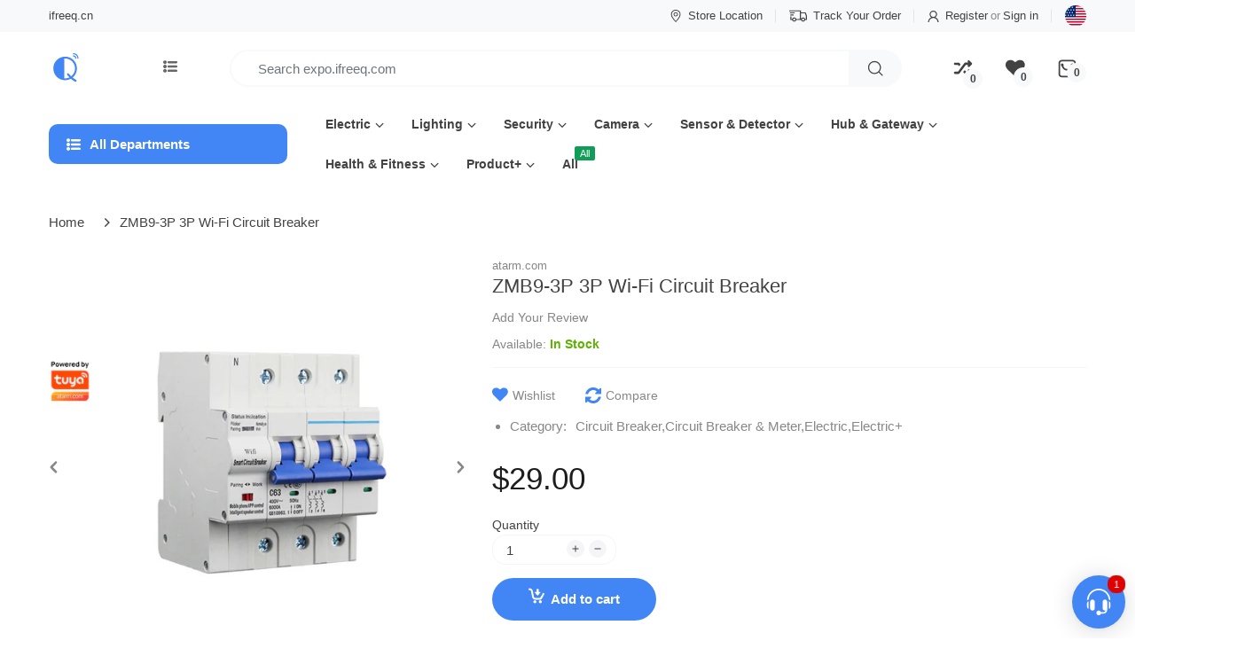

--- FILE ---
content_type: text/html; charset=utf-8
request_url: https://expo.ifreeq.com/products/zmb9-3p
body_size: 74471
content:
<!doctype html>
<html lang="en" class="js">
<head>
    
      
    
    
    
    
      
    
    
    
      
    
    
    
      
    
    
    
      
    
    
    
    





   <meta name="description" content="Tech SpecsItemsValueIn40A / 50A / 63A (default) / 80A / 100A / 125AIc≤1mAIL&lt;02mA (Phase line leakage current)Ue230V / 400VUcAC220VFn50HzPoles1P / 2P / 3P / 4PUimp≥6KVIcN6000Atc&lt;3std&lt;2ste3s≤te≤8sMl≥10,000 times (Mechanical life)EL≥6,000 times (Electrical life)DecouplingCTighten (N.m)2.5Power - PoleIn (A) Max Power (W)32&lt;In≤406.540&lt;In≤50850&lt;In≤6311.563&lt;In≤8013.5100&lt;In≤12518Wires ConnectionIn (A)Copper conductor area (mm²)32&lt;In≤501050&lt;In≤631663&lt;In≤802580&lt;In≤10025Working EnvironmentAmbient temperature-40 - 70℃; &lt; 35℃(24-hour average temperature value)Poster height&lt; 2000mPollution levelLevel 2IP DegreeIP20 IFREEQ Expo">



    
      
    
    
    
    
      
    
    
    
      
    
    
    
      
    
    
    
      
    
    
    
    




  <title>ZMB9-3P 3P Wi-Fi Circuit Breaker | IFREEQ Expo</title>





<!-- seo-booster-json-ld-store -->

<!-- seo-booster-website -->
<script type="application/ld+json">
{
   "@context": "http://schema.org",
   "@type": "WebSite",
   "url": "https://expo.ifreeq.com/",
   "potentialAction": {
     "@type": "SearchAction",
     "target": "https://expo.ifreeq.com/search?q={search_term_string}",
     "query-input": "required name=search_term_string"
   }
}
</script>
<!-- end-seo-booster-website -->

<!-- seo-booster-organization -->
<script type="application/ld+json">
{
	"@context": "http://schema.org",
	"@type": "Organization",
	"url": "https://expo.ifreeq.com"}
</script>
<!-- end-seo-booster-organization -->


<!-- End - seo-booster-json-ld-store -->

<!-- seo-booster-json-ld-Breadcrumb -->
<script type="application/ld+json">
    {
        "@context": "http://schema.org",
        "@type": "BreadcrumbList",
        "itemListElement": [{
            "@type": "ListItem",
            "position": 1,
            "item": {
                "@type": "Website",
                "@id": "https://expo.ifreeq.com",
                "name": "IFREEQ Expo"
            }
        }]

 }
</script>


  <link rel="shortcut icon" href="//expo.ifreeq.com/cdn/shop/files/ifreeq-icon--512x512_32x32.png?v=1614297808" type="image/png">
  
  <meta charset="UTF-8">
  <meta http-equiv="Content-Type" content="text/html; charset=utf-8">
  <meta name="viewport" content="width=device-width, initial-scale=1, minimum-scale=1, maximum-scale=1, user-scalable=0" />
  <meta name='HandheldFriendly' content='True'>
  <meta name='MobileOptimized' content='375'>
  <meta http-equiv="cleartype" content="on">
  <meta name="theme-color" content="#4285f4">
  <link rel="canonical" href="https://expo.ifreeq.com/products/zmb9-3p" />
  
<style>
  :root {
    --body-font-size:              15px; 
    --size-h1:                     36px;
    --size-h2:                     30px;
    --size-h3:                     22px; 
    --size-h4:                     20px;
    --size-h5:                     18px;
    --size-h6:                     16px;   
    --top-font-size:               13px;
    --product-font-size:           14px;
    --product-price-size:          15px;
    --product-detail-title-size:   22px;
    --nav-font-size:               14px;
    --nav-sub-font-size:           14px;
    --topbar-bg-color:             #f7f9fa;
    --main-color:                  #4285f4;
    --main-color-text:             #ffffff;
    --header-backgound:            #ffffff;
    --text-header-color:           #424242;
    --header-text-color-hover:     #1d1d1f;
    --bg-number-icon:              #f7f9fa;
    --text-number-icon:            #424242;
    --header-bg-mobile-color:      #1d1d1f;
    --nav-link-color:              #424242; 
    --nav-link-hover-color:        #4285f4;
    --nav-dropdown-background:     #ffffff; 
    --nav-dropdown-link-color:     #424242; 
    --nav-dropdown-link-hover-color: #1d1d1f;
    --border-main-nav:            #1d1d1f;
    --label-sale-color:           #ffffff;
    --label-sale-bg:              #0f9d58;
    --label-new-color:            #ffffff;
    --label-new-bg:               #4285f4;
    --label-hot-color:            #ffffff;
    --label-hot-bg:               #0f9d58;
    --body-background-color:      #ffffff;
    --body-second-color:          #f5f5f7;
    --body-mode-color:            #ffffff;
    --body-label-sale-color:      #ffffff; 
    --body-label-sale-background: #000000; 
    --body-label-new-color:      #ffffff; 
    --body-label-new-background: #007aff;
    --body-general-color:        #424242; 
    --body-light-color:          #878787; 
    --body-title-color:          #424242; 
    --body-link-color:           #424242; 
    --body-border-color:         #f5f5f7; 
    --body-ratting-empty-color:  #cbcbcb;  
    --body-title-product:        #424242; 
    --body-price-color:          #1d1d1f; 
    --body-price-sale-color:     #424242; 
    --body-price-sold-out-color: #848484; 
    --breadcrumb-height:         100px;  
    --breadcrumb-bg-color:       rgba(0,0,0,0);
    --color_swatch_width:        35px;
    --color_swatch_height:       35px;
    --image_swatch_width:        35px;
    --image_swatch_height:       35px; 
    --footer-background-color:   #f5f5f7; 
    --footer-static-text-color:  #424242; 
    --footer-link-color:         #424242; 
    --footer-hover-color:        #1d1d1f;
    --footer-copyright-bg:       #f5f5f7; 
    --footer-copyright-color:    #86868b; 
    --button-btn1:               #4285f4;
    --button-btn1-txt:           #ffffff; 
    --button-btn1-border:        rgba(0,0,0,0); 
    --button-hover-btn1:         #4285e4; 
    --button-hover-btn1-txt:     #ffffff;
    --button-hover-btn1-border:  rgba(0,0,0,0); 
    --button-btn2:               #e6e6e6; 
    --button-btn2-txt:           #333e48; 
    --button-btn2-border:        #e6e6e6; 
    --button-hover-btn2:         #4285f4; 
    --button-hover-btn2-txt:     #ffffff; 
    --button-hover-btn2-border:  #000000; 

    --bg-language-flag:  url(//expo.ifreeq.com/cdn/shop/t/24/assets/laguages_flag.png?v=31600172977966153291637811876);
    --bg-icon-select:    url(//expo.ifreeq.com/cdn/shop/t/24/assets/bg_select.png?v=128058739338057716611637811860);
    --bg-loading:        url(//expo.ifreeq.com/cdn/shop/t/24/assets/loading.gif?v=31010740881140077851637811877);
    --bg-image-body:     url(//expo.ifreeq.com/cdn/shop/t/24/assets/body_bg_image.png?v=172877034290835024611637811861);
    --bg-meta-product:   url(//expo.ifreeq.com/cdn/shop/t/24/assets/icon-360.png?v=14692332244374971841637811872);
    --bg-password:       url(//expo.ifreeq.com/cdn/shop/t/24/assets/password-page-background.jpg?v=41115727475410388331637811882);
  
    --rgba-text-header-1:     rgba(66, 66, 66, 0.1);
    --rgba-text-header-6:     rgba(66, 66, 66, 0.6);
    --rgba-text-header-8:     rgba(66, 66, 66, 0.8);
    --rgba-nav-link-color-3:  rgba(66, 66, 66, 0.3);
    --rgba-nav-link-color-6:  rgba(66, 66, 66, 0.6);
    --rgba-main-color-text-1: rgba(255, 255, 255, 0.1);
    
    --text-or: 'or';

    --black:              #000000;
    --white:              #ffffff;
    --bg-other:           #bcbcbc;
    --bg-deal-section:    #e6e6e6;
    --text-deal-text:     #383838; 
    --font-bold:          600;
    
    --bg-dark: #181818;
    --color-dark: #d9d9d9;
  }
</style>
<!-- /snippets/social-meta-tags.liquid -->




<meta property="og:site_name" content="IFREEQ Expo">
<meta property="og:url" content="https://expo.ifreeq.com/products/zmb9-3p">
<meta property="og:title" content="ZMB9-3P 3P Wi-Fi Circuit Breaker">
<meta property="og:type" content="product">
<meta property="og:description" content="Tech Specs Items Value In 40A / 50A / 63A (default) / 80A / 100A / 125A Ic ≤1mA IL &amp;lt;02mA (Phase line leakage current) Ue 230V / 400V Uc AC220V Fn 50Hz Poles 1P / 2P / 3P / 4P Uimp ≥6KV IcN 6000A tc &amp;lt;3s td &amp;lt;2s te 3s≤te≤8s Ml ≥10,000 times (Mechanical life) EL ≥6,000 times (Electrical life) Decoupling C Tighten ">

  <meta property="og:price:amount" content="29.00">
  <meta property="og:price:currency" content="USD">

<meta property="og:image" content="http://expo.ifreeq.com/cdn/shop/products/zmb9-3p-1_1200x1200.jpg?v=1638116758"><meta property="og:image" content="http://expo.ifreeq.com/cdn/shop/products/zmb9-3p-3_1200x1200.jpg?v=1638116758"><meta property="og:image" content="http://expo.ifreeq.com/cdn/shop/products/zmb9-3p-specs_1200x1200.jpg?v=1638116758">
<meta property="og:image:secure_url" content="https://expo.ifreeq.com/cdn/shop/products/zmb9-3p-1_1200x1200.jpg?v=1638116758"><meta property="og:image:secure_url" content="https://expo.ifreeq.com/cdn/shop/products/zmb9-3p-3_1200x1200.jpg?v=1638116758"><meta property="og:image:secure_url" content="https://expo.ifreeq.com/cdn/shop/products/zmb9-3p-specs_1200x1200.jpg?v=1638116758">


<meta name="twitter:card" content="summary_large_image">
<meta name="twitter:title" content="ZMB9-3P 3P Wi-Fi Circuit Breaker">
<meta name="twitter:description" content="Tech Specs Items Value In 40A / 50A / 63A (default) / 80A / 100A / 125A Ic ≤1mA IL &amp;lt;02mA (Phase line leakage current) Ue 230V / 400V Uc AC220V Fn 50Hz Poles 1P / 2P / 3P / 4P Uimp ≥6KV IcN 6000A tc &amp;lt;3s td &amp;lt;2s te 3s≤te≤8s Ml ≥10,000 times (Mechanical life) EL ≥6,000 times (Electrical life) Decoupling C Tighten ">

  <link rel="preconnect dns-prefetch" href="https://cdn.shopify.com">
  <link rel="preconnect dns-prefetch" href="https://v.shopify.com">
  <link rel="preconnect dns-prefetch" href="https://cdn.shopifycloud.com">

  

  <link rel="preload" href="//expo.ifreeq.com/cdn/shop/t/24/assets/header-footer.min.css?v=90798011301769546631637811870" as="style">
  <link rel="preload" href="//expo.ifreeq.com/cdn/shop/t/24/assets/global.min.css?v=87276159543151956671637811868" as="style">
  
  <link rel="preload" href="//expo.ifreeq.com/cdn/shop/t/24/assets/styles.min.css?v=154266916281513587601637811887" as="style">
  
  <link rel="preload" href="//expo.ifreeq.com/cdn/shop/t/24/assets/vendor.css?v=60362205997797156331637811891" as="style"><link rel="preload" href="//expo.ifreeq.com/cdn/shop/t/24/assets/bg-dark.min.css?v=55559747202084698941637811859" as="style">
<link rel="preload" href="//expo.ifreeq.com/cdn/shop/t/24/assets/bg-dark.min.css?v=55559747202084698941637811859" as="style" ><!-- header-css-file  ================================================== -->
  
  <link href="//expo.ifreeq.com/cdn/shop/t/24/assets/vendor.css?v=60362205997797156331637811891" rel="stylesheet" type="text/css" media="all">
  <link href="//expo.ifreeq.com/cdn/shop/t/24/assets/header-footer.min.css?v=90798011301769546631637811870" rel="stylesheet" type="text/css" media="all">
  <link href="//expo.ifreeq.com/cdn/shop/t/24/assets/global.min.css?v=87276159543151956671637811868" rel="stylesheet" type="text/css" media="all">
  
  
  <link href="//expo.ifreeq.com/cdn/shop/t/24/assets/styles.min.css?v=154266916281513587601637811887" rel="stylesheet" type="text/css" media="all">
  

  
    
  
  
  
<link href="//expo.ifreeq.com/cdn/shop/t/24/assets/bg-dark.min.css?v=55559747202084698941637811859" rel="stylesheet" type="text/css" media="all"><style>
  :root {
    --font-heading: Helvetica, 'HelveticaNeue', 'Helvetica Neue', Helvetica, Arial, sans-serif;
    --font-standard: Helvetica, 'HelveticaNeue', 'Helvetica Neue', Helvetica, Arial, sans-serif;
  }
</style><link href="https://fonts.googleapis.com/css2?family=Helvetica:wght@300;400;600;700;800&family=Helvetica:wght@300;400;600;700;800&display=swap" rel="stylesheet" type="text/css"/>

  <script crossorigin="anonymous" async src="//expo.ifreeq.com/cdn/shop/t/24/assets/lazysizes.min.js?v=19944551759608041491637811877"></script>

  
  <script type="text/javascript">
    var customerLogged = ''
    var customerEmail = ''
    var arn_wl_cp_settings = {"compare_settings":{"background_color":"#424242","text_color":"#ffffff","compare_enable":true,"compare_product_number":2,"show_selector":{"margin":"0","padding":"0","selector_class":"site-header__account","type":"Top"},"add_selector":{"margin":"0","padding":"0","selector_class":"product-form","type":"Top"},"compare_add_class":"add-to-compare","compare_show_class":"show-compare","compare_show_selector_class":"site-header__account","comparet_add_selector_class":"product-form","compare_remove_class":"remove-compare","compare_options":["vendor","collection","options","availability"],"compare_layout":"page","add_class_icon":{"icon_id":"icon-1","svg":"\u003cpath d=\"M21.6334 13.2821C21.6334 13.3333 21.6334 13.3675 21.6334 13.3846C21.0175 15.9487 19.7344 18.0256 17.784 19.6154C15.8337 21.2051 13.5497 22 10.9322 22C9.54641 22 8.20341 21.735 6.90318 21.2051C5.60295 20.6752 4.43959 19.9231 3.4131 18.9487L1.56541 20.7949C1.37722 20.9829 1.16336 21.0769 0.923846 21.0769C0.68433 21.0769 0.470477 20.9829 0.282286 20.7949C0.0940954 20.6068 0 20.3932 0 20.1538V13.7436C0 13.5043 0.0940954 13.2906 0.282286 13.1026C0.470477 12.9145 0.68433 12.8205 0.923846 12.8205H7.33944C7.57896 12.8205 7.79281 12.9145 7.981 13.1026C8.16919 13.2906 8.25474 13.5043 8.23763 13.7436C8.22052 13.9829 8.13498 14.1966 7.981 14.3846L6.005 16.359C6.68933 16.9744 7.4592 17.4615 8.31462 17.8205C9.17003 18.1795 10.0682 18.3504 11.0092 18.3333C12.2752 18.3333 13.4642 18.0171 14.5762 17.3846C15.6883 16.7521 16.5779 15.906 17.2451 14.8462C17.3478 14.6752 17.6044 14.1111 18.015 13.1538C18.0834 12.9316 18.2203 12.8205 18.4256 12.8205H21.1715C21.3083 12.8205 21.4195 12.8718 21.5051 12.9744C21.5906 13.0769 21.6334 13.1795 21.6334 13.2821ZM21.9927 1.84615V8.25641C21.9927 8.49573 21.9071 8.7094 21.736 8.89744C21.565 9.08547 21.3426 9.17949 21.0688 9.17949H14.6532C14.4137 9.17949 14.1999 9.08547 14.0117 8.89744C13.8235 8.7094 13.7379 8.49573 13.755 8.25641C13.7721 8.01709 13.8577 7.80342 14.0117 7.61538L15.9877 5.64103C14.5848 4.32479 12.9253 3.66667 11.0092 3.66667C9.72605 3.66667 8.52847 3.98291 7.41643 4.61539C6.30439 5.24786 5.41476 6.09402 4.74754 7.15385C4.64489 7.32479 4.39682 7.88889 4.00333 8.84616C3.91779 9.06838 3.77237 9.17949 3.56707 9.17949H0.718547C0.598789 9.17949 0.487585 9.12821 0.384936 9.02564C0.282286 8.92308 0.239516 8.82051 0.256624 8.71795V8.61539C0.872521 6.05128 2.16419 3.97436 4.13164 2.38462C6.09909 0.794873 8.3916 0 11.0092 0C12.3949 0 13.7465 0.264958 15.0638 0.794872C16.3812 1.32479 17.5531 2.07692 18.5796 3.05128L20.4273 1.20513C20.6155 1.01709 20.8293 0.923078 21.0688 0.923078C21.3083 0.923078 21.5307 1.01709 21.736 1.20513C21.9413 1.39316 22.0269 1.60684 21.9927 1.84615Z\" \/\u003e","width":18,"height":18,"view_box":"0 0 22 22","icon_color":"#4285f4","icon_active_color":"#0f9d58"},"custom_compare":false,"compare_options2":[],"add_class_icon_product":{"icon_id":"icon-6","svg":"\u003cpath fill-rule=\"evenodd\" clip-rule=\"evenodd\" d=\"M8.85355 3.14645C9.04882 3.34171 9.04882 3.65829 8.85355 3.85355L5.70711 7H18.5C18.7761 7 19 7.22386 19 7.5C19 7.77614 18.7761 8 18.5 8H5.70711L8.85355 11.1464C9.04882 11.3417 9.04882 11.6583 8.85355 11.8536C8.65829 12.0488 8.34171 12.0488 8.14645 11.8536L4.14645 7.85355C3.95118 7.65829 3.95118 7.34171 4.14645 7.14645L8.14645 3.14645C8.34171 2.95118 8.65829 2.95118 8.85355 3.14645ZM15.3536 12.6464C15.1583 12.4512 14.8417 12.4512 14.6464 12.6464C14.4512 12.8417 14.4512 13.1583 14.6464 13.3536L17.7929 16.5H5C4.72386 16.5 4.5 16.7239 4.5 17C4.5 17.2761 4.72386 17.5 5 17.5H17.7929L14.6464 20.6464C14.4512 20.8417 14.4512 21.1583 14.6464 21.3536C14.8417 21.5488 15.1583 21.5488 15.3536 21.3536L19.3536 17.3536C19.4015 17.3056 19.4377 17.2504 19.4621 17.1914C19.4842 17.1378 19.4967 17.0811 19.4994 17.024C19.4998 17.016 19.5 17.008 19.5 17M15.3536 12.6464L19.3533 16.6462L15.3536 12.6464ZM19.3536 16.6464C19.3543 16.6472 19.355 16.6479 19.3557 16.6486L19.3536 16.6464ZM19.3557 16.6486C19.4007 16.6942 19.4371 16.7484 19.4621 16.8086C19.438 16.7505 19.4026 16.696 19.3557 16.6486Z\" \/\u003e","width":18,"height":18,"view_box":"0 0 24 24","icon_color":"#4285f4","icon_active_color":"#0f9d58"},"show_class_icon":{"icon_id":10,"svg":"\u003cpath d=\"M800 576c-19.2-19.2-51.2-19.2-70.4 0-19.2 19.2-19.2 51.2 0 70.4l12.8 12.8h-105.6l-44.8-60.8-73.6 73.6 54.4 73.6c9.6 9.6 22.4 16 38.4 16h131.2l-16 16c-19.2 19.2-19.2 51.2 0 70.4 19.2 19.2 51.2 19.2 70.4 0l99.2-102.4c9.6-9.6 16-22.4 16-35.2 0-12.8-6.4-25.6-16-35.2L800 576zM160 361.6h128l44.8 57.6 70.4-70.4L352 278.4c-9.6-9.6-22.4-16-38.4-16H160c-28.8 0-51.2 22.4-51.2 51.2s25.6 48 51.2 48z m582.4 0l-12.8 12.8c-19.2 19.2-19.2 51.2 0 70.4 19.2 19.2 51.2 19.2 70.4 0l99.2-99.2c9.6-9.6 16-22.4 16-35.2 0-12.8-6.4-25.6-16-35.2L800 172.8c-19.2-19.2-51.2-19.2-70.4 0-19.2 19.2-19.2 51.2 0 70.4l16 16h-131.2c-16 0-28.8 6.4-38.4 16L288 662.4H160c-28.8 0-51.2 22.4-51.2 51.2 0 28.8 22.4 51.2 51.2 51.2h150.4c16 0 28.8-6.4 38.4-16l284.8-384h108.8z\" fill=\"#424242\" p-id=\"5002\"\u003e\u003c\/path\u003e\u003c\/svg","width":26,"height":26,"view_box":"0 0 1024 1024","icon_color":"#4285f4","icon_active_color":"#0f9d58"},"remove_class_icon":{"icon_id":"icon-1","svg":"\u003cpath d=\"M294.111,256.001L504.109,46.003c10.523-10.524,10.523-27.586,0-38.109c-10.524-10.524-27.587-10.524-38.11,0L256,217.892\n            L46.002,7.894c-10.524-10.524-27.586-10.524-38.109,0s-10.524,27.586,0,38.109l209.998,209.998L7.893,465.999\n            c-10.524,10.524-10.524,27.586,0,38.109c10.524,10.524,27.586,10.523,38.109,0L256,294.11l209.997,209.998\n            c10.524,10.524,27.587,10.523,38.11,0c10.523-10.524,10.523-27.586,0-38.109L294.111,256.001z\" fill=\"#000000\"\u003e\u003c\/path\u003e","width":16,"height":16,"view_box":"0 0 512.001 512.001","icon_color":"#000000"},"launch_show":{"type":["header"],"placement":"Bottom Right","text":"My Compare","description":"","position_button":{"position":"absolute","text_color":"#ffffff","minWidth":"30px","minHeight":"30px","width":"160","height":"45","bottom":"20px","right":"20px","background_color":"#000000","boxShadow":"rgb(153, 153, 153) 1px 1px 10px 0px","borderRadius":"3"},"showTittle":true,"show":false,"showBackground":true},"launch_add":{"text":"Add to Compare","showTittle":false,"showBackground":false,"show":false,"text_color":"#000000","background_color":"#EBC9C9","width":"50","height":"45","borderRadius":"3","auto_insert_add_button":false,"text_added":"Added To Compare","background_color_actived":"#EBC9C9","text_color_actived":"#000000"},"launch_add_product_page":{"text":"Add to Compare","showTittle":false,"showBackground":false,"show":false,"text_color":"#000000","background_color":"transparent","width":"50","height":"45","borderRadius":"3","auto_insert_add_button":false,"text_added":"Added To Compare","background_color_actived":"#EBC9C9","text_color_actived":"#000000"},"updated_at":1638444269933,"added_cp_notifications":"top-left","added_cp_notifications_bg":"#fff","added_cp_notifications_color":"#424242"},"wishlist_settings":{"remove_add_to_cart":false,"allow_multiple":false,"add_multiple_settings":{"add_background_color":"#dc3b1a","add_border_color":"#dc3b1a","add_text_color":"#fff","create_background_color":"#fff","create_border_color":"#dc3b1a","create_text_color":"#dc3b1a","radio_button_background_color":"#dc3b1a"},"background_color":"#424242","text_color":"#ffffff","wishlist_enable":true,"wishlist_product_number":10,"wishlist_layout":"page","redirect_wishlist":["cart"],"records_per_page":5,"wishlist_add_class":"add-to-wishlist","show_selector":{"margin":"0","padding":"0","selector_class":"site-header__account","type":"Top"},"page_show_mode":"both","add_selector":{"margin":"0","padding":"0","selector_class":"product-form","type":"Top"},"wishlist_show_class":"show-wishlist","wishlist_add_to_cart_class":"add-to-cart-wishlist","wishlist_remove_class":"remove-wishlist","wishlist_page_action":["icon"],"wishlist_page_available":true,"wishlist_options":["price","available","quantity","variants"],"add_class_icon":{"icon_id":"icon-1","svg":"\u003cpath d=\"M12.8194 22C12.5802 22 12.3665 21.9145 12.1785 21.7436L3.25614 13.1289L2.87156 12.7444C2.70063 12.5734 2.43569 12.2572 2.07675 11.7957C1.71781 11.3342 1.39305 10.8727 1.10247 10.4112C0.811898 9.94972 0.555509 9.37712 0.333306 8.69341C0.111102 8.00971 0 7.35164 0 6.71922C0 4.61683 0.606787 2.97594 1.82036 1.79655C3.03394 0.617164 4.70901 0.018924 6.84558 0.00183139C7.42673 0.00183139 8.02497 0.104384 8.64031 0.309495C9.25564 0.514607 9.82824 0.796636 10.3581 1.15558C10.888 1.51452 11.3495 1.83928 11.7426 2.12986C12.1357 2.42043 12.4947 2.74519 12.8194 3.10414C13.1613 2.76228 13.5202 2.43752 13.8963 2.12986C14.2723 1.82219 14.7338 1.49743 15.2808 1.15558C15.8277 0.813728 16.4003 0.531699 16.9986 0.309495C17.5968 0.0872916 18.1951 -0.0152612 18.7933 0.00183139C20.9299 0.00183139 22.605 0.600071 23.8185 1.79655C25.0321 2.99303 25.6389 4.6382 25.6389 6.73204C25.6389 8.82588 24.545 10.9667 22.3571 13.1546L13.4604 21.7436C13.2895 21.9145 13.0758 22 12.8194 22Z\"\/\u003e","width":18,"height":16,"view_box":"0 0 26 22","icon_color":"#4285f4","icon_active_color":"#ff0000"},"add_class_icon_product":{"icon_id":"icon-1","svg":"\u003cpath d=\"M12.8194 22C12.5802 22 12.3665 21.9145 12.1785 21.7436L3.25614 13.1289L2.87156 12.7444C2.70063 12.5734 2.43569 12.2572 2.07675 11.7957C1.71781 11.3342 1.39305 10.8727 1.10247 10.4112C0.811898 9.94972 0.555509 9.37712 0.333306 8.69341C0.111102 8.00971 0 7.35164 0 6.71922C0 4.61683 0.606787 2.97594 1.82036 1.79655C3.03394 0.617164 4.70901 0.018924 6.84558 0.00183139C7.42673 0.00183139 8.02497 0.104384 8.64031 0.309495C9.25564 0.514607 9.82824 0.796636 10.3581 1.15558C10.888 1.51452 11.3495 1.83928 11.7426 2.12986C12.1357 2.42043 12.4947 2.74519 12.8194 3.10414C13.1613 2.76228 13.5202 2.43752 13.8963 2.12986C14.2723 1.82219 14.7338 1.49743 15.2808 1.15558C15.8277 0.813728 16.4003 0.531699 16.9986 0.309495C17.5968 0.0872916 18.1951 -0.0152612 18.7933 0.00183139C20.9299 0.00183139 22.605 0.600071 23.8185 1.79655C25.0321 2.99303 25.6389 4.6382 25.6389 6.73204C25.6389 8.82588 24.545 10.9667 22.3571 13.1546L13.4604 21.7436C13.2895 21.9145 13.0758 22 12.8194 22Z\"\/\u003e","width":18,"height":16,"view_box":"0 0 26 22","icon_color":"#424242","icon_active_color":"#e61d2b"},"show_class_icon":{"icon_id":"icon-1","svg":"\u003cpath d=\"M12.8194 22C12.5802 22 12.3665 21.9145 12.1785 21.7436L3.25614 13.1289L2.87156 12.7444C2.70063 12.5734 2.43569 12.2572 2.07675 11.7957C1.71781 11.3342 1.39305 10.8727 1.10247 10.4112C0.811898 9.94972 0.555509 9.37712 0.333306 8.69341C0.111102 8.00971 0 7.35164 0 6.71922C0 4.61683 0.606787 2.97594 1.82036 1.79655C3.03394 0.617164 4.70901 0.018924 6.84558 0.00183139C7.42673 0.00183139 8.02497 0.104384 8.64031 0.309495C9.25564 0.514607 9.82824 0.796636 10.3581 1.15558C10.888 1.51452 11.3495 1.83928 11.7426 2.12986C12.1357 2.42043 12.4947 2.74519 12.8194 3.10414C13.1613 2.76228 13.5202 2.43752 13.8963 2.12986C14.2723 1.82219 14.7338 1.49743 15.2808 1.15558C15.8277 0.813728 16.4003 0.531699 16.9986 0.309495C17.5968 0.0872916 18.1951 -0.0152612 18.7933 0.00183139C20.9299 0.00183139 22.605 0.600071 23.8185 1.79655C25.0321 2.99303 25.6389 4.6382 25.6389 6.73204C25.6389 8.82588 24.545 10.9667 22.3571 13.1546L13.4604 21.7436C13.2895 21.9145 13.0758 22 12.8194 22Z\"\/\u003e","width":22,"height":22,"view_box":"0 0 26 22","icon_color":"#424242","icon_active_color":"#ff0000"},"remove_class_icon":{"icon_id":"icon-1","svg":"\u003cpath d=\"M294.111,256.001L504.109,46.003c10.523-10.524,10.523-27.586,0-38.109c-10.524-10.524-27.587-10.524-38.11,0L256,217.892\n            L46.002,7.894c-10.524-10.524-27.586-10.524-38.109,0s-10.524,27.586,0,38.109l209.998,209.998L7.893,465.999\n            c-10.524,10.524-10.524,27.586,0,38.109c10.524,10.524,27.586,10.523,38.109,0L256,294.11l209.997,209.998\n            c10.524,10.524,27.587,10.523,38.11,0c10.523-10.524,10.523-27.586,0-38.109L294.111,256.001z\" fill=\"#000000\"\u003e\u003c\/path\u003e","width":16,"height":16,"view_box":"0 0 512.001 512.001","icon_color":"#000000"},"launch_show":{"type":["header"],"placement":"Bottom Right","text":"My Wishlist","description":"","position_button":{"position":"absolute","text_color":"#ffffff","minWidth":"30px","minHeight":"30px","width":"150","height":"45","bottom":"20px","right":"20px","background_color":"#2e72d2","boxShadow":"rgb(153, 153, 153) 1px 1px 10px 0px","borderRadius":"3"},"showTittle":true,"show":false,"showBackground":true},"launch_add_product_page":{"text":"Add To Wishlist","showTittle":false,"showBackground":false,"show":false,"text_color":"#424242","background_color":"transparent","width":"50","height":"45","borderRadius":"5","showCount":false,"check_add_variant":false,"auto_insert_add_button":false,"text_added":"Added To Wishlist","background_color_actived":"#f5f5f7","text_color_actived":"#424242"},"launch_add":{"text":"Add To Wishlist","showTittle":false,"showBackground":false,"show":false,"text_color":"#000000","background_color":"#EBC9C9","width":"50","height":"45","borderRadius":"3","showCount":false,"check_add_variant":false,"auto_insert_add_button":false,"text_added":"Added To Wishlist","background_color_actived":"#EBC9C9","text_color_actived":"#000000"},"updated_at":1638268268185,"back_in_stock":false,"reminder_mail":false,"added_wl_notifications":"top-left","added_wl_notifications_bg":"#fff","added_wl_notifications_color":"#424242","customCss":""},"general_settings":{"unlogged_user":true,"show_number_status":true,"app_script":false,"app_wishlist_layout":"proxy","app_selector":false,"preloader_icon":{"icon_id":"icon-2","svg":"\u003cpath d=\"M10,40c0,0,0-0.4,0-1.1c0-0.3,0-0.8,0-1.3c0-0.3,0-0.5,0-0.8c0-0.3,0.1-0.6,0.1-0.9c0.1-0.6,0.1-1.4,0.2-2.1\n            c0.2-0.8,0.3-1.6,0.5-2.5c0.2-0.9,0.6-1.8,0.8-2.8c0.3-1,0.8-1.9,1.2-3c0.5-1,1.1-2,1.7-3.1c0.7-1,1.4-2.1,2.2-3.1\n            c1.6-2.1,3.7-3.9,6-5.6c2.3-1.7,5-3,7.9-4.1c0.7-0.2,1.5-0.4,2.2-0.7c0.7-0.3,1.5-0.3,2.3-0.5c0.8-0.2,1.5-0.3,2.3-0.4l1.2-0.1\n            l0.6-0.1l0.3,0l0.1,0l0.1,0l0,0c0.1,0-0.1,0,0.1,0c1.5,0,2.9-0.1,4.5,0.2c0.8,0.1,1.6,0.1,2.4,0.3c0.8,0.2,1.5,0.3,2.3,0.5\n            c3,0.8,5.9,2,8.5,3.6c2.6,1.6,4.9,3.4,6.8,5.4c1,1,1.8,2.1,2.7,3.1c0.8,1.1,1.5,2.1,2.1,3.2c0.6,1.1,1.2,2.1,1.6,3.1\n            c0.4,1,0.9,2,1.2,3c0.3,1,0.6,1.9,0.8,2.7c0.2,0.9,0.3,1.6,0.5,2.4c0.1,0.4,0.1,0.7,0.2,1c0,0.3,0.1,0.6,0.1,0.9\n            c0.1,0.6,0.1,1,0.1,1.4C74,39.6,74,40,74,40c0.2,2.2-1.5,4.1-3.7,4.3s-4.1-1.5-4.3-3.7c0-0.1,0-0.2,0-0.3l0-0.4c0,0,0-0.3,0-0.9\n            c0-0.3,0-0.7,0-1.1c0-0.2,0-0.5,0-0.7c0-0.2-0.1-0.5-0.1-0.8c-0.1-0.6-0.1-1.2-0.2-1.9c-0.1-0.7-0.3-1.4-0.4-2.2\n            c-0.2-0.8-0.5-1.6-0.7-2.4c-0.3-0.8-0.7-1.7-1.1-2.6c-0.5-0.9-0.9-1.8-1.5-2.7c-0.6-0.9-1.2-1.8-1.9-2.7c-1.4-1.8-3.2-3.4-5.2-4.9\n            c-2-1.5-4.4-2.7-6.9-3.6c-0.6-0.2-1.3-0.4-1.9-0.6c-0.7-0.2-1.3-0.3-1.9-0.4c-1.2-0.3-2.8-0.4-4.2-0.5l-2,0c-0.7,0-1.4,0.1-2.1,0.1\n            c-0.7,0.1-1.4,0.1-2,0.3c-0.7,0.1-1.3,0.3-2,0.4c-2.6,0.7-5.2,1.7-7.5,3.1c-2.2,1.4-4.3,2.9-6,4.7c-0.9,0.8-1.6,1.8-2.4,2.7\n            c-0.7,0.9-1.3,1.9-1.9,2.8c-0.5,1-1,1.9-1.4,2.8c-0.4,0.9-0.8,1.8-1,2.6c-0.3,0.9-0.5,1.6-0.7,2.4c-0.2,0.7-0.3,1.4-0.4,2.1\n            c-0.1,0.3-0.1,0.6-0.2,0.9c0,0.3-0.1,0.6-0.1,0.8c0,0.5-0.1,0.9-0.1,1.3C10,39.6,10,40,10,40z\"\u003e\n        \n            \u003canimateTransform attributeType=\"xml\" attributeName=\"transform\" type=\"rotate\" from=\"0 40 40\" to=\"360 40 40\" dur=\"0.6s\" repeatCount=\"indefinite\"\u003e\u003c\/animateTransform\u003e\n        \u003c\/path\u003e","width":24,"height":24,"view_box":"0 0 80 80","icon_color":"#4285f4"},"background_color":"#000000","text_color":"#ffffff","wishlist_page":"wishlist","compare_page":"compare","share_page":"share","isActiveAT":false,"text":{"wishlist_settings":{"wishlist_page_title":"Wishlist Page","wishlist_disable_msg":"Wishlist is disabled","wishlist_empty_msg":"No products in wishlist!","wishlist_login_msg":"You have not logged in. Please \u003ca title=\"Login url\" href=\"\/account\/login\"\u003eLogin\u003c\/a\u003e to view wishlist content.","table_product_heading":"Product Name","table_image_heading":"Image","table_quantity_heading":"Quantity","table_variants_heading":"Variants","table_price_heading":"Price","table_delete_heading":"Delete","table_available_heading":"Available","table_add_to_cart_heading":"Add To Cart","table_remove_heading":"Remove","table_instock":"In stock","table_outstock":"Out stock","table_view_btn":"View Product","notify_login":"Please login first to use wishlist function","notify_limit":"Only {limit} products allowed to add to wishlist","notify_getlist_error":"There is an error when getting wishlist","wishlist_popup_add_button_text":"Add wishlist","wishlist_popup_create_button_text":"Create new list","wishlist_notify_added":"%product-name% \n Add to wishlist successfully"},"compare_settings":{"compare_page_title":"Compare Page","compare_disable_msg":"Compare is disabled","compare_empty_msg":"No products in compare!","table_feature_heading":"Features","table_availability_heading":"Availability","table_option_heading":"Options","table_vendor_heading":"Vendor","table_collection_heading":"Collection","table_review_heading":"Rating","table_instock":"In stock","table_outstock":"Out stock","table_view_btn":"View Product","notify_limit":"Only {limit} products allowed to add to compare","notify_modal_plugin":"No modal plugin. Please embed Fancybox of Bootstrap modal to store","notify_getlist_error":"There is an error when getting compare list","notify_empty_product":"You have no products to compare","compare_notify_create_custom":"It will create a new compare list due to different product types with other products on compare list.","compare_notify_added":"%product-name% \n Add to compare successfully"}}}};
    var wl_cp_text_settings = {"wishlist_settings":{"wishlist_page_title":"Wishlist Page","wishlist_disable_msg":"Wishlist is disabled","wishlist_empty_msg":"No products in wishlist!","wishlist_login_msg":"You have not logged in. Please \u003ca title=\"Login url\" href=\"\/account\/login\"\u003eLogin\u003c\/a\u003e to view wishlist content.","table_product_heading":"Product Name","table_image_heading":"Image","table_quantity_heading":"Quantity","table_variants_heading":"Variants","table_price_heading":"Price","table_delete_heading":"Delete","table_available_heading":"Available","table_add_to_cart_heading":"Add To Cart","table_remove_heading":"Remove","table_instock":"In stock","table_outstock":"Out stock","table_view_btn":"View Product","notify_login":"Please login first to use wishlist function","notify_limit":"Only {limit} products allowed to add to wishlist","notify_getlist_error":"There is an error when getting wishlist","wishlist_popup_add_button_text":"Add wishlist","wishlist_popup_create_button_text":"Create new list","wishlist_notify_added":"%product-name% \n Add to wishlist successfully"},"compare_settings":{"compare_page_title":"Compare Page","compare_disable_msg":"Compare is disabled","compare_empty_msg":"No products in compare!","table_feature_heading":"Features","table_availability_heading":"Availability","table_option_heading":"Options","table_vendor_heading":"Vendor","table_collection_heading":"Collection","table_review_heading":"Rating","table_instock":"In stock","table_outstock":"Out stock","table_view_btn":"View Product","notify_limit":"Only {limit} products allowed to add to compare","notify_modal_plugin":"No modal plugin. Please embed Fancybox of Bootstrap modal to store","notify_getlist_error":"There is an error when getting compare list","notify_empty_product":"You have no products to compare","compare_notify_create_custom":"It will create a new compare list due to different product types with other products on compare list.","compare_notify_added":"%product-name% \n Add to compare successfully"}};
    var wl_routes = {
                root_url : "\/"
                ,account_url : "\/account"
                ,account_login_url : "\/account\/login"
                ,account_logout_url : "\/account\/logout"
                ,account_register_url : "\/account\/register"
                ,account_addresses_url : "\/account\/addresses"
                ,collections_url : "\/collections"
                ,all_products_collection_url : "\/collections\/all"
                ,search_url : "\/search"
                ,cart_url : "\/cart"
                ,cart_add_url : "\/cart\/add"
                ,cart_change_url : "\/cart\/change"
                ,cart_clear_url : "\/cart\/clear"
                ,product_recommendations_url : "\/recommendations\/products"
            }
    var arn_reminder_email = {"subject":"Your Wishlist on {{{shop}}}","time":"10","textEditor":{"blocks":[{"key":"evr7p","text":"Hi, We noticed that you've checked these items out and saved them to your Wishlist. For the best experience, we will keep them here while you sleep on it!","type":"unstyled","depth":0,"inlineStyleRanges":[],"entityRanges":[],"data":{"text-align":"center"}}],"entityMap":{}}};
    var inv_qty = {};
    var pre_order_qty = {}
    var arn_out_stock = []
    
    
    inv_qty[41230080475307] = 6;
    
    
    
    
    var arn_product_id = 7115733958827
    var arn_handle = "zmb9-3p"
    var arn_product_variant_id = 41230080475307
    var customerWishlist = []
</script>
<script>
    var themeWl = window.theme || {};
     themeWl.moneyFormat = "\u003cspan class=money\u003e${{amount}}\u003c\/span\u003e";
</script>

  <style type="text/css">
    :root {
      --arn-add-wishlist-icon-color: #4285f4;
      --arn-add-wishlist-icon-active-color: #ff0000;
      --arn-add-wishlist-icon-color-product: #424242;
      --arn-add-wishlist-icon-active-color-product: #e61d2b;

      --arn-show-wishlist-icon-color: #424242;
      --arn-show-wishlist-icon-active-color: #ff0000;
      --arn-remove-wishlist-icon-color: #000000;

      --arn-add-compare-icon-color: #4285f4;
      --arn-add-compare-icon-active-color: #0f9d58;
      --arn-add-compare-icon-color-product: #4285f4;
      --arn-add-compare-icon-active-color-product: #0f9d58;
      --arn-show-compare-icon-color: #4285f4;
      --arn-show-compare-icon-active-color: #0f9d58;
      --arn-remove-compare-icon-color: #000000;
      --arn-preloader-icon-color: #4285f4;

      --arn-outstock-color: #ff0000;
      --arn-instock-color: #2D882D;
      --arn-table-heading-bkg: #000000;
      --arn-table-text-color-1: #000000;
      --arn-table-text-color-2: #ffffff;
      --arn-table-btn-border-color: #000000;
      --arn-table-btn-color: #ffffff;
      --arn-table-btn-active-color: #000000;

      --arn-table-product-heading: "";
      --arn-table-price-heading: "";
      --arn-table-image-heading: "";
      --arn-table-price-heading: "";
      --arn-table-available-heading: "";
      --arn-table-delete-heading: "";

      --bg-sidenav: #fff;
      --link-color: #000;
      --font-size-title: 15px;
      --button-add-bg: #fed700;
      --button-add-cl: #fff;
      --button-add-br: #fed700;
      --button-add-hover-bg: #fed700;
      --button-add-hover-cl: #fff;
      --button-add-hover-br: #fed700;
      --button-remove-bg: #000;
      --button-remove-cl: #fff;
      --button-remove-br: #000;
      --button-remove-hover-bg: #000;
      --button-remove-hover-cl: #fff;
      --button-remove-hover-br: #000;
      --button-border-radius: 20px;

      --arn-wishlist-page-bg: #424242;
      --arn-wishlist-page-text: #ffffff;

      --arn-show-wishlist-fl-min-height: 30px;
      --arn-show-wishlist-fl-min-width: 30px;
      --arn-show-wishlist-fl-height: 45px;
      --arn-show-wishlist-fl-width: 150px;
      --arn-show-wishlist-fl-bottom: 20px;
      --arn-show-wishlist-fl-top: ;
      --arn-show-wishlist-fl-left: ;
      --arn-show-wishlist-fl-right: 20px;
      --arn-show-wishlist-fl-boxShadow: rgb(153, 153, 153) 1px 1px 10px 0px;
      --arn-show-wishlist-fl-backgroundColor: #2e72d2;
      --arn-show-wishlist-fl-color: #ffffff;
      --arn-show-wishlist-fl-borderRadius: 3px;

      --arn-add-wishlist-bg: #EBC9C9;
      --arn-add-wishlist-bg-actived: #EBC9C9;
      --arn-add-wishlist-bg-product: transparent;
      --arn-add-wishlist-bg-actived-product: #f5f5f7;
      --arn-add-wishlist-color: #000000;
      --arn-add-wishlist-color-actived: #000000;
      --arn-add-wishlist-color-product: #424242;
      --arn-add-wishlist-color-actived-product: #424242;
      --arn-add-wishlist-width: 50px;
      --arn-add-wishlist-height: 45px;
      --arn-add-wishlist-borderRadius: 3px;
      --arn-add-wishlist-borderRadius-product: 5px;
      
      --arn-add-wishlist-noti-bg: #fff;
      --arn-add-wishlist-noti-color: #424242;

      --arn-add-multiple-settings-add-background: #dc3b1a;
      --arn-add-multiple-settings-add-border: #dc3b1a;
      --arn-add-multiple-settings-add-text: #fff;
      --arn-add-multiple-settings-create-background: #fff;
      --arn-add-multiple-settings-create-border: #dc3b1a;
      --arn-add-multiple-settings-create-text: #dc3b1a;
      --arn-add-multiple-settings-radio-button-background: #dc3b1a;

      --arn-compare-page-bg: #424242;
      --arn-compare-page-text: #ffffff;

      --arn-show-compare-fl-min-height: 30px;
      --arn-show-compare-fl-min-width: 30px;
      --arn-show-compare-fl-height: 45px;
      --arn-show-compare-fl-width: 160px;
      --arn-show-compare-fl-bottom: 20px;
      --arn-show-compare-fl-top: ;
      --arn-show-compare-fl-left: ;
      --arn-show-compare-fl-right: 20px;
      --arn-show-compare-fl-boxShadow: rgb(153, 153, 153) 1px 1px 10px 0px;
      --arn-show-compare-fl-backgroundColor: #000000;
      --arn-show-compare-fl-color: #ffffff;
      --arn-show-compare-fl-borderRadius: 3px;

      --arn-add-compare-bg: #EBC9C9;
      --arn-add-compare-bg-product: transparent;
      --arn-add-compare-color: #000000;
      --arn-add-compare-color-product: #000000;
      --arn-add-compare-bg-actived: #EBC9C9;
      --arn-add-compare-bg-actived-product: #EBC9C9;
      --arn-add-compare-color-actived: #000000;
      --arn-add-compare-color-actived-product: #000000;
      --arn-add-compare-width: 50px;
      --arn-add-compare-height: 45px;
      --arn-add-compare-borderRadius: 3px;
      --arn-add-compare-borderRadius-product: 3px;
    
      --arn-add-compare-noti-bg: #fff;
      --arn-add-compare-noti-color: #424242;
    }
    .row {
    display: -ms-flexbox;
    display: flex;
    -ms-flex-wrap: wrap;
    flex-wrap: wrap;
    margin-right: -15px;
    margin-left: -15px;
}
.no-gutters {
    margin-right: 0;
    margin-left: 0;
}
.no-gutters > .col,
.no-gutters > [class*="col-"] {
    padding-right: 0;
    padding-left: 0;
}
.col,
.col-1,
.col-10,
.col-11,
.col-12,
.col-2,
.col-3,
.col-4,
.col-5,
.col-6,
.col-7,
.col-8,
.col-9,
.col-auto,
.col-lg,
.col-lg-1,
.col-lg-10,
.col-lg-11,
.col-lg-12,
.col-lg-2,
.col-lg-3,
.col-lg-4,
.col-lg-5,
.col-lg-6,
.col-lg-7,
.col-lg-8,
.col-lg-9,
.col-lg-auto,
.col-md,
.col-md-1,
.col-md-10,
.col-md-11,
.col-md-12,
.col-md-2,
.col-md-3,
.col-md-4,
.col-md-5,
.col-md-6,
.col-md-7,
.col-md-8,
.col-md-9,
.col-md-auto,
.col-sm,
.col-sm-1,
.col-sm-10,
.col-sm-11,
.col-sm-12,
.col-sm-2,
.col-sm-3,
.col-sm-4,
.col-sm-5,
.col-sm-6,
.col-sm-7,
.col-sm-8,
.col-sm-9,
.col-sm-auto,
.col-5th,
.col-xs-5th,
.col-sm-5th,
.col-md-5th,
.col-lg-5th,
.col-xl-5th,
.col-xxs-1,
.col-xxs-2,
.col-xxs-3,
.col-xxs-4,
.col-xxs-5,
.col-xxs-6,
.col-xxs-7,
.col-xxs-8,
.col-xxs-9,
.col-xxs-10,
.col-xxs-11,
.col-xxs-12,
.col-xl,
.col-xl-1,
.col-xl-10,
.col-xl-11,
.col-xl-12,
.col-xl-2,
.col-xl-3,
.col-xl-4,
.col-xl-5,
.col-xl-6,
.col-xl-7,
.col-xl-8,
.col-xl-9,
.col-xl-auto {
    position: relative;
    width: 100%;
    padding-right: 15px;
    padding-left: 15px;
}
.col {
    -ms-flex-preferred-size: 0;
    flex-basis: 0;
    -ms-flex-positive: 1;
    flex-grow: 1;
    max-width: 100%;
}
.col-auto {
    -ms-flex: 0 0 auto;
    flex: 0 0 auto;
    width: auto;
    max-width: 100%;
}
.col-1 {
    -ms-flex: 0 0 8.333333%;
    flex: 0 0 8.333333%;
    max-width: 8.333333%;
}
.col-2 {
    -ms-flex: 0 0 16.666667%;
    flex: 0 0 16.666667%;
    max-width: 16.666667%;
}
.col-3 {
    -ms-flex: 0 0 25%;
    flex: 0 0 25%;
    max-width: 25%;
}
.col-4 {
    -ms-flex: 0 0 33.333333%;
    flex: 0 0 33.333333%;
    max-width: 33.333333%;
}
.col-5 {
    -ms-flex: 0 0 41.666667%;
    flex: 0 0 41.666667%;
    max-width: 41.666667%;
}
.col-6 {
    -ms-flex: 0 0 50%;
    flex: 0 0 50%;
    max-width: 50%;
}
.col-7 {
    -ms-flex: 0 0 58.333333%;
    flex: 0 0 58.333333%;
    max-width: 58.333333%;
}
.col-8 {
    -ms-flex: 0 0 66.666667%;
    flex: 0 0 66.666667%;
    max-width: 66.666667%;
}
.col-9 {
    -ms-flex: 0 0 75%;
    flex: 0 0 75%;
    max-width: 75%;
}
.col-10 {
    -ms-flex: 0 0 83.333333%;
    flex: 0 0 83.333333%;
    max-width: 83.333333%;
}
.col-11 {
    -ms-flex: 0 0 91.666667%;
    flex: 0 0 91.666667%;
    max-width: 91.666667%;
}
.col-12 {
    -ms-flex: 0 0 100%;
    flex: 0 0 100%;
    max-width: 100%;
}
.col-5th {
    -ms-flex: 0 0 20%;
    flex: 0 0 20%;
    max-width: 20%;
}
.order-first {
    -ms-flex-order: -1;
    order: -1;
}
.order-last {
    -ms-flex-order: 13;
    order: 13;
}
.order-0 {
    -ms-flex-order: 0;
    order: 0;
}
.order-1 {
    -ms-flex-order: 1;
    order: 1;
}
.order-2 {
    -ms-flex-order: 2;
    order: 2;
}
.order-3 {
    -ms-flex-order: 3;
    order: 3;
}
.order-4 {
    -ms-flex-order: 4;
    order: 4;
}
.order-5 {
    -ms-flex-order: 5;
    order: 5;
}
.order-6 {
    -ms-flex-order: 6;
    order: 6;
}
.order-7 {
    -ms-flex-order: 7;
    order: 7;
}
.order-8 {
    -ms-flex-order: 8;
    order: 8;
}
.order-9 {
    -ms-flex-order: 9;
    order: 9;
}
.order-10 {
    -ms-flex-order: 10;
    order: 10;
}
.order-11 {
    -ms-flex-order: 11;
    order: 11;
}
.order-12 {
    -ms-flex-order: 12;
    order: 12;
}
.offset-1 {
    margin-left: 8.333333%;
}
.offset-2 {
    margin-left: 16.666667%;
}
.offset-3 {
    margin-left: 25%;
}
.offset-4 {
    margin-left: 33.333333%;
}
.offset-5 {
    margin-left: 41.666667%;
}
.offset-6 {
    margin-left: 50%;
}
.offset-7 {
    margin-left: 58.333333%;
}
.offset-8 {
    margin-left: 66.666667%;
}
.offset-9 {
    margin-left: 75%;
}
.offset-10 {
    margin-left: 83.333333%;
}
.offset-11 {
    margin-left: 91.666667%;
}
@media (min-width: 375px) {
    .col-xxs-1 {
        -ms-flex: 0 0 8.333333%;
        flex: 0 0 8.333333%;
        max-width: 8.333333%;
    }
    .col-xxs-2 {
        -ms-flex: 0 0 16.666667%;
        flex: 0 0 16.666667%;
        max-width: 16.666667%;
    }
    .col-xxs-3 {
        -ms-flex: 0 0 25%;
        flex: 0 0 25%;
        max-width: 25%;
    }
    .col-xxs-4 {
        -ms-flex: 0 0 33.333333%;
        flex: 0 0 33.333333%;
        max-width: 33.333333%;
    }
    .col-xxs-5 {
        -ms-flex: 0 0 41.666667%;
        flex: 0 0 41.666667%;
        max-width: 41.666667%;
    }
    .col-xxs-6 {
        -ms-flex: 0 0 50%;
        flex: 0 0 50%;
        max-width: 50%;
    }
    .col-xxs-7 {
        -ms-flex: 0 0 58.333333%;
        flex: 0 0 58.333333%;
        max-width: 58.333333%;
    }
    .col-xxs-8 {
        -ms-flex: 0 0 66.666667%;
        flex: 0 0 66.666667%;
        max-width: 66.666667%;
    }
    .col-xxs-9 {
        -ms-flex: 0 0 75%;
        flex: 0 0 75%;
        max-width: 75%;
    }
    .col-xxs-10 {
        -ms-flex: 0 0 83.333333%;
        flex: 0 0 83.333333%;
        max-width: 83.333333%;
    }
    .col-xxs-11 {
        -ms-flex: 0 0 91.666667%;
        flex: 0 0 91.666667%;
        max-width: 91.666667%;
    }
    .col-xxs-12 {
        -ms-flex: 0 0 100%;
        flex: 0 0 100%;
        max-width: 100%;
    }
}
@media (min-width: 576px) {
    .col-sm {
        -ms-flex-preferred-size: 0;
        flex-basis: 0;
        -ms-flex-positive: 1;
        flex-grow: 1;
        max-width: 100%;
    }
    .col-sm-auto {
        -ms-flex: 0 0 auto;
        flex: 0 0 auto;
        width: auto;
        max-width: 100%;
    }
    .col-sm-1 {
        -ms-flex: 0 0 8.333333%;
        flex: 0 0 8.333333%;
        max-width: 8.333333%;
    }
    .col-sm-2 {
        -ms-flex: 0 0 16.666667%;
        flex: 0 0 16.666667%;
        max-width: 16.666667%;
    }
    .col-sm-3 {
        -ms-flex: 0 0 25%;
        flex: 0 0 25%;
        max-width: 25%;
    }
    .col-sm-4 {
        -ms-flex: 0 0 33.333333%;
        flex: 0 0 33.333333%;
        max-width: 33.333333%;
    }
    .col-sm-5 {
        -ms-flex: 0 0 41.666667%;
        flex: 0 0 41.666667%;
        max-width: 41.666667%;
    }
    .col-sm-6 {
        -ms-flex: 0 0 50%;
        flex: 0 0 50%;
        max-width: 50%;
    }
    .col-sm-7 {
        -ms-flex: 0 0 58.333333%;
        flex: 0 0 58.333333%;
        max-width: 58.333333%;
    }
    .col-sm-8 {
        -ms-flex: 0 0 66.666667%;
        flex: 0 0 66.666667%;
        max-width: 66.666667%;
    }
    .col-sm-9 {
        -ms-flex: 0 0 75%;
        flex: 0 0 75%;
        max-width: 75%;
    }
    .col-sm-10 {
        -ms-flex: 0 0 83.333333%;
        flex: 0 0 83.333333%;
        max-width: 83.333333%;
    }
    .col-sm-11 {
        -ms-flex: 0 0 91.666667%;
        flex: 0 0 91.666667%;
        max-width: 91.666667%;
    }
    .col-sm-12 {
        -ms-flex: 0 0 100%;
        flex: 0 0 100%;
        max-width: 100%;
    }
    .col-xs-5th {
        -ms-flex: 0 0 20%;
        flex: 0 0 20%;
        max-width: 20%;
    }
    .order-sm-first {
        -ms-flex-order: -1;
        order: -1;
    }
    .order-sm-last {
        -ms-flex-order: 13;
        order: 13;
    }
    .order-sm-0 {
        -ms-flex-order: 0;
        order: 0;
    }
    .order-sm-1 {
        -ms-flex-order: 1;
        order: 1;
    }
    .order-sm-2 {
        -ms-flex-order: 2;
        order: 2;
    }
    .order-sm-3 {
        -ms-flex-order: 3;
        order: 3;
    }
    .order-sm-4 {
        -ms-flex-order: 4;
        order: 4;
    }
    .order-sm-5 {
        -ms-flex-order: 5;
        order: 5;
    }
    .order-sm-6 {
        -ms-flex-order: 6;
        order: 6;
    }
    .order-sm-7 {
        -ms-flex-order: 7;
        order: 7;
    }
    .order-sm-8 {
        -ms-flex-order: 8;
        order: 8;
    }
    .order-sm-9 {
        -ms-flex-order: 9;
        order: 9;
    }
    .order-sm-10 {
        -ms-flex-order: 10;
        order: 10;
    }
    .order-sm-11 {
        -ms-flex-order: 11;
        order: 11;
    }
    .order-sm-12 {
        -ms-flex-order: 12;
        order: 12;
    }
    .offset-sm-0 {
        margin-left: 0;
    }
    .offset-sm-1 {
        margin-left: 8.333333%;
    }
    .offset-sm-2 {
        margin-left: 16.666667%;
    }
    .offset-sm-3 {
        margin-left: 25%;
    }
    .offset-sm-4 {
        margin-left: 33.333333%;
    }
    .offset-sm-5 {
        margin-left: 41.666667%;
    }
    .offset-sm-6 {
        margin-left: 50%;
    }
    .offset-sm-7 {
        margin-left: 58.333333%;
    }
    .offset-sm-8 {
        margin-left: 66.666667%;
    }
    .offset-sm-9 {
        margin-left: 75%;
    }
    .offset-sm-10 {
        margin-left: 83.333333%;
    }
    .offset-sm-11 {
        margin-left: 91.666667%;
    }
}
@media (min-width: 768px) {
    .col-md {
        -ms-flex-preferred-size: 0;
        flex-basis: 0;
        -ms-flex-positive: 1;
        flex-grow: 1;
        max-width: 100%;
    }
    .col-md-auto {
        -ms-flex: 0 0 auto;
        flex: 0 0 auto;
        width: auto;
        max-width: 100%;
    }
    .col-md-1 {
        -ms-flex: 0 0 8.333333%;
        flex: 0 0 8.333333%;
        max-width: 8.333333%;
    }
    .col-md-2 {
        -ms-flex: 0 0 16.666667%;
        flex: 0 0 16.666667%;
        max-width: 16.666667%;
    }
    .col-md-3 {
        -ms-flex: 0 0 25%;
        flex: 0 0 25%;
        max-width: 25%;
    }
    .col-md-4 {
        -ms-flex: 0 0 33.333333%;
        flex: 0 0 33.333333%;
        max-width: 33.333333%;
    }
    .col-md-5 {
        -ms-flex: 0 0 41.666667%;
        flex: 0 0 41.666667%;
        max-width: 41.666667%;
    }
    .col-md-6 {
        -ms-flex: 0 0 50%;
        flex: 0 0 50%;
        max-width: 50%;
    }
    .col-md-7 {
        -ms-flex: 0 0 58.333333%;
        flex: 0 0 58.333333%;
        max-width: 58.333333%;
    }
    .col-md-8 {
        -ms-flex: 0 0 66.666667%;
        flex: 0 0 66.666667%;
        max-width: 66.666667%;
    }
    .col-md-9 {
        -ms-flex: 0 0 75%;
        flex: 0 0 75%;
        max-width: 75%;
    }
    .col-md-10 {
        -ms-flex: 0 0 83.333333%;
        flex: 0 0 83.333333%;
        max-width: 83.333333%;
    }
    .col-md-11 {
        -ms-flex: 0 0 91.666667%;
        flex: 0 0 91.666667%;
        max-width: 91.666667%;
    }
    .col-md-12 {
        -ms-flex: 0 0 100%;
        flex: 0 0 100%;
        max-width: 100%;
    }
    .col-md-5th {
        -ms-flex: 0 0 20%;
        flex: 0 0 20%;
        max-width: 20%;
    }
    .order-md-first {
        -ms-flex-order: -1;
        order: -1;
    }
    .order-md-last {
        -ms-flex-order: 13;
        order: 13;
    }
    .order-md-0 {
        -ms-flex-order: 0;
        order: 0;
    }
    .order-md-1 {
        -ms-flex-order: 1;
        order: 1;
    }
    .order-md-2 {
        -ms-flex-order: 2;
        order: 2;
    }
    .order-md-3 {
        -ms-flex-order: 3;
        order: 3;
    }
    .order-md-4 {
        -ms-flex-order: 4;
        order: 4;
    }
    .order-md-5 {
        -ms-flex-order: 5;
        order: 5;
    }
    .order-md-6 {
        -ms-flex-order: 6;
        order: 6;
    }
    .order-md-7 {
        -ms-flex-order: 7;
        order: 7;
    }
    .order-md-8 {
        -ms-flex-order: 8;
        order: 8;
    }
    .order-md-9 {
        -ms-flex-order: 9;
        order: 9;
    }
    .order-md-10 {
        -ms-flex-order: 10;
        order: 10;
    }
    .order-md-11 {
        -ms-flex-order: 11;
        order: 11;
    }
    .order-md-12 {
        -ms-flex-order: 12;
        order: 12;
    }
    .offset-md-0 {
        margin-left: 0;
    }
    .offset-md-1 {
        margin-left: 8.333333%;
    }
    .offset-md-2 {
        margin-left: 16.666667%;
    }
    .offset-md-3 {
        margin-left: 25%;
    }
    .offset-md-4 {
        margin-left: 33.333333%;
    }
    .offset-md-5 {
        margin-left: 41.666667%;
    }
    .offset-md-6 {
        margin-left: 50%;
    }
    .offset-md-7 {
        margin-left: 58.333333%;
    }
    .offset-md-8 {
        margin-left: 66.666667%;
    }
    .offset-md-9 {
        margin-left: 75%;
    }
    .offset-md-10 {
        margin-left: 83.333333%;
    }
    .offset-md-11 {
        margin-left: 91.666667%;
    }
}
@media (min-width: 992px) {
    .col-lg {
        -ms-flex-preferred-size: 0;
        flex-basis: 0;
        -ms-flex-positive: 1;
        flex-grow: 1;
        max-width: 100%;
    }
    .col-lg-auto {
        -ms-flex: 0 0 auto;
        flex: 0 0 auto;
        width: auto;
        max-width: 100%;
    }
    .col-lg-1 {
        -ms-flex: 0 0 8.333333%;
        flex: 0 0 8.333333%;
        max-width: 8.333333%;
    }
    .col-lg-2 {
        -ms-flex: 0 0 16.666667%;
        flex: 0 0 16.666667%;
        max-width: 16.666667%;
    }
    .col-lg-3 {
        -ms-flex: 0 0 25%;
        flex: 0 0 25%;
        max-width: 25%;
    }
    .col-lg-4 {
        -ms-flex: 0 0 33.333333%;
        flex: 0 0 33.333333%;
        max-width: 33.333333%;
    }
    .col-lg-5 {
        -ms-flex: 0 0 41.666667%;
        flex: 0 0 41.666667%;
        max-width: 41.666667%;
    }
    .col-lg-6 {
        -ms-flex: 0 0 50%;
        flex: 0 0 50%;
        max-width: 50%;
    }
    .col-lg-7 {
        -ms-flex: 0 0 58.333333%;
        flex: 0 0 58.333333%;
        max-width: 58.333333%;
    }
    .col-lg-8 {
        -ms-flex: 0 0 66.666667%;
        flex: 0 0 66.666667%;
        max-width: 66.666667%;
    }
    .col-lg-9 {
        -ms-flex: 0 0 75%;
        flex: 0 0 75%;
        max-width: 75%;
    }
    .col-lg-10 {
        -ms-flex: 0 0 83.333333%;
        flex: 0 0 83.333333%;
        max-width: 83.333333%;
    }
    .col-lg-11 {
        -ms-flex: 0 0 91.666667%;
        flex: 0 0 91.666667%;
        max-width: 91.666667%;
    }
    .col-lg-12 {
        -ms-flex: 0 0 100%;
        flex: 0 0 100%;
        max-width: 100%;
    }
    .col-lg-5th {
        -ms-flex: 0 0 20%;
        flex: 0 0 20%;
        max-width: 20%;
    }
    .order-lg-first {
        -ms-flex-order: -1;
        order: -1;
    }
    .order-lg-last {
        -ms-flex-order: 13;
        order: 13;
    }
    .order-lg-0 {
        -ms-flex-order: 0;
        order: 0;
    }
    .order-lg-1 {
        -ms-flex-order: 1;
        order: 1;
    }
    .order-lg-2 {
        -ms-flex-order: 2;
        order: 2;
    }
    .order-lg-3 {
        -ms-flex-order: 3;
        order: 3;
    }
    .order-lg-4 {
        -ms-flex-order: 4;
        order: 4;
    }
    .order-lg-5 {
        -ms-flex-order: 5;
        order: 5;
    }
    .order-lg-6 {
        -ms-flex-order: 6;
        order: 6;
    }
    .order-lg-7 {
        -ms-flex-order: 7;
        order: 7;
    }
    .order-lg-8 {
        -ms-flex-order: 8;
        order: 8;
    }
    .order-lg-9 {
        -ms-flex-order: 9;
        order: 9;
    }
    .order-lg-10 {
        -ms-flex-order: 10;
        order: 10;
    }
    .order-lg-11 {
        -ms-flex-order: 11;
        order: 11;
    }
    .order-lg-12 {
        -ms-flex-order: 12;
        order: 12;
    }
    .offset-lg-0 {
        margin-left: 0;
    }
    .offset-lg-1 {
        margin-left: 8.333333%;
    }
    .offset-lg-2 {
        margin-left: 16.666667%;
    }
    .offset-lg-3 {
        margin-left: 25%;
    }
    .offset-lg-4 {
        margin-left: 33.333333%;
    }
    .offset-lg-5 {
        margin-left: 41.666667%;
    }
    .offset-lg-6 {
        margin-left: 50%;
    }
    .offset-lg-7 {
        margin-left: 58.333333%;
    }
    .offset-lg-8 {
        margin-left: 66.666667%;
    }
    .offset-lg-9 {
        margin-left: 75%;
    }
    .offset-lg-10 {
        margin-left: 83.333333%;
    }
    .offset-lg-11 {
        margin-left: 91.666667%;
    }
}
@media (min-width: 1200px) {
    .col-xl {
        -ms-flex-preferred-size: 0;
        flex-basis: 0;
        -ms-flex-positive: 1;
        flex-grow: 1;
        max-width: 100%;
    }
    .col-xl-auto {
        -ms-flex: 0 0 auto;
        flex: 0 0 auto;
        width: auto;
        max-width: 100%;
    }
    .col-xl-1 {
        -ms-flex: 0 0 8.333333%;
        flex: 0 0 8.333333%;
        max-width: 8.333333%;
    }
    .col-xl-2 {
        -ms-flex: 0 0 16.666667%;
        flex: 0 0 16.666667%;
        max-width: 16.666667%;
    }
    .col-xl-3 {
        -ms-flex: 0 0 25%;
        flex: 0 0 25%;
        max-width: 25%;
    }
    .col-xl-4 {
        -ms-flex: 0 0 33.333333%;
        flex: 0 0 33.333333%;
        max-width: 33.333333%;
    }
    .col-xl-5 {
        -ms-flex: 0 0 41.666667%;
        flex: 0 0 41.666667%;
        max-width: 41.666667%;
    }
    .col-xl-6 {
        -ms-flex: 0 0 50%;
        flex: 0 0 50%;
        max-width: 50%;
    }
    .col-xl-7 {
        -ms-flex: 0 0 58.333333%;
        flex: 0 0 58.333333%;
        max-width: 58.333333%;
    }
    .col-xl-8 {
        -ms-flex: 0 0 66.666667%;
        flex: 0 0 66.666667%;
        max-width: 66.666667%;
    }
    .col-xl-9 {
        -ms-flex: 0 0 75%;
        flex: 0 0 75%;
        max-width: 75%;
    }
    .col-xl-10 {
        -ms-flex: 0 0 83.333333%;
        flex: 0 0 83.333333%;
        max-width: 83.333333%;
    }
    .col-xl-11 {
        -ms-flex: 0 0 91.666667%;
        flex: 0 0 91.666667%;
        max-width: 91.666667%;
    }
    .col-xl-12 {
        -ms-flex: 0 0 100%;
        flex: 0 0 100%;
        max-width: 100%;
    }
    .col-xl-5th {
        -ms-flex: 0 0 20%;
        flex: 0 0 20%;
        max-width: 20%;
    }
    .order-xl-first {
        -ms-flex-order: -1;
        order: -1;
    }
    .order-xl-last {
        -ms-flex-order: 13;
        order: 13;
    }
    .order-xl-0 {
        -ms-flex-order: 0;
        order: 0;
    }
    .order-xl-1 {
        -ms-flex-order: 1;
        order: 1;
    }
    .order-xl-2 {
        -ms-flex-order: 2;
        order: 2;
    }
    .order-xl-3 {
        -ms-flex-order: 3;
        order: 3;
    }
    .order-xl-4 {
        -ms-flex-order: 4;
        order: 4;
    }
    .order-xl-5 {
        -ms-flex-order: 5;
        order: 5;
    }
    .order-xl-6 {
        -ms-flex-order: 6;
        order: 6;
    }
    .order-xl-7 {
        -ms-flex-order: 7;
        order: 7;
    }
    .order-xl-8 {
        -ms-flex-order: 8;
        order: 8;
    }
    .order-xl-9 {
        -ms-flex-order: 9;
        order: 9;
    }
    .order-xl-10 {
        -ms-flex-order: 10;
        order: 10;
    }
    .order-xl-11 {
        -ms-flex-order: 11;
        order: 11;
    }
    .order-xl-12 {
        -ms-flex-order: 12;
        order: 12;
    }
    .offset-xl-0 {
        margin-left: 0;
    }
    .offset-xl-1 {
        margin-left: 8.333333%;
    }
    .offset-xl-2 {
        margin-left: 16.666667%;
    }
    .offset-xl-3 {
        margin-left: 25%;
    }
    .offset-xl-4 {
        margin-left: 33.333333%;
    }
    .offset-xl-5 {
        margin-left: 41.666667%;
    }
    .offset-xl-6 {
        margin-left: 50%;
    }
    .offset-xl-7 {
        margin-left: 58.333333%;
    }
    .offset-xl-8 {
        margin-left: 66.666667%;
    }
    .offset-xl-9 {
        margin-left: 75%;
    }
    .offset-xl-10 {
        margin-left: 83.333333%;
    }
    .offset-xl-11 {
        margin-left: 91.666667%;
    }
}
.clearfix::after {
    display: block;
    clear: both;
    content: "";
}
.d-none {
    display: none !important;
}
.d-inline {
    display: inline !important;
}
.d-inline-block {
    display: inline-block !important;
}
.d-block {
    display: block !important;
}
.d-table {
    display: table !important;
}
.d-table-row {
    display: table-row !important;
}
.d-table-cell {
    display: table-cell !important;
}
.d-flex {
    display: -ms-flexbox !important;
    display: flex !important;
}
.d-inline-flex {
    display: -ms-inline-flexbox !important;
    display: inline-flex !important;
}
@media (min-width: 576px) {
    .d-sm-none {
        display: none !important;
    }
    .d-sm-inline {
        display: inline !important;
    }
    .d-sm-inline-block {
        display: inline-block !important;
    }
    .d-sm-block {
        display: block !important;
    }
    .d-sm-table {
        display: table !important;
    }
    .d-sm-table-row {
        display: table-row !important;
    }
    .d-sm-table-cell {
        display: table-cell !important;
    }
    .d-sm-flex {
        display: -ms-flexbox !important;
        display: flex !important;
    }
    .d-sm-inline-flex {
        display: -ms-inline-flexbox !important;
        display: inline-flex !important;
    }
}
@media (min-width: 768px) {
    .d-md-none {
        display: none !important;
    }
    .d-md-inline {
        display: inline !important;
    }
    .d-md-inline-block {
        display: inline-block !important;
    }
    .d-md-block {
        display: block !important;
    }
    .d-md-table {
        display: table !important;
    }
    .d-md-table-row {
        display: table-row !important;
    }
    .d-md-table-cell {
        display: table-cell !important;
    }
    .d-md-flex {
        display: -ms-flexbox !important;
        display: flex !important;
    }
    .d-md-inline-flex {
        display: -ms-inline-flexbox !important;
        display: inline-flex !important;
    }
}
@media (min-width: 992px) {
    .d-lg-none {
        display: none !important;
    }
    .d-lg-inline {
        display: inline !important;
    }
    .d-lg-inline-block {
        display: inline-block !important;
    }
    .d-lg-block {
        display: block !important;
    }
    .d-lg-table {
        display: table !important;
    }
    .d-lg-table-row {
        display: table-row !important;
    }
    .d-lg-table-cell {
        display: table-cell !important;
    }
    .d-lg-flex {
        display: -ms-flexbox !important;
        display: flex !important;
    }
    .d-lg-inline-flex {
        display: -ms-inline-flexbox !important;
        display: inline-flex !important;
    }
}
@media (min-width: 1200px) {
    .d-xl-none {
        display: none !important;
    }
    .d-xl-inline {
        display: inline !important;
    }
    .d-xl-inline-block {
        display: inline-block !important;
    }
    .d-xl-block {
        display: block !important;
    }
    .d-xl-table {
        display: table !important;
    }
    .d-xl-table-row {
        display: table-row !important;
    }
    .d-xl-table-cell {
        display: table-cell !important;
    }
    .d-xl-flex {
        display: -ms-flexbox !important;
        display: flex !important;
    }
    .d-xl-inline-flex {
        display: -ms-inline-flexbox !important;
        display: inline-flex !important;
    }
}
@media print {
    .d-print-none {
        display: none !important;
    }
    .d-print-inline {
        display: inline !important;
    }
    .d-print-inline-block {
        display: inline-block !important;
    }
    .d-print-block {
        display: block !important;
    }
    .d-print-table {
        display: table !important;
    }
    .d-print-table-row {
        display: table-row !important;
    }
    .d-print-table-cell {
        display: table-cell !important;
    }
    .d-print-flex {
        display: -ms-flexbox !important;
        display: flex !important;
    }
    .d-print-inline-flex {
        display: -ms-inline-flexbox !important;
        display: inline-flex !important;
    }
}
.justify-content-start {
    -ms-flex-pack: start !important;
    justify-content: flex-start !important;
}
.justify-content-end {
    -ms-flex-pack: end !important;
    justify-content: flex-end !important;
}
.justify-content-center {
    -ms-flex-pack: center !important;
    justify-content: center !important;
}
.justify-content-between {
    -ms-flex-pack: justify !important;
    justify-content: space-between !important;
}
.justify-content-around {
    -ms-flex-pack: distribute !important;
    justify-content: space-around !important;
}
.align-items-start {
    -ms-flex-align: start !important;
    align-items: flex-start !important;
}
.align-items-end {
    -ms-flex-align: end !important;
    align-items: flex-end !important;
}
.align-items-center {
    -ms-flex-align: center !important;
    align-items: center !important;
}
.d-grid {
    display: grid;
}

@-webkit-keyframes arn_rotating {
    from {
        -webkit-transform: rotate(0deg);
        -o-transform: rotate(0deg);
        transform: rotate(0deg);
    }
    to {
        -webkit-transform: rotate(360deg);
        -o-transform: rotate(360deg);
        transform: rotate(360deg);
    }
}
@keyframes arn_rotating {
    from {
        -ms-transform: rotate(0deg);
        -moz-transform: rotate(0deg);
        -webkit-transform: rotate(0deg);
        -o-transform: rotate(0deg);
        transform: rotate(0deg);
    }
    to {
        -ms-transform: rotate(360deg);
        -moz-transform: rotate(360deg);
        -webkit-transform: rotate(360deg);
        -o-transform: rotate(360deg);
        transform: rotate(360deg);
    }
}
*[data-arn-action] {
    display: inline-block;
    position: relative;
    z-index: 1;
}
*[data-arn-action] .arn_icon-add-wishlist {
    fill: var(--arn-add-wishlist-icon-color);
}
*[data-arn-action] .arn_icon-show-wishlist {
    fill: var(--arn-show-wishlist-icon-color);
}
*[data-arn-action] .arn_icon-remove-wishlist {
    fill: var(--arn-remove-wishlist-icon-color);
}
*[data-arn-action] .arn_icon-add-compare {
    fill: var(--arn-add-compare-icon-color);
}
*[data-arn-action] .arn_icon-show-compare {
    fill: var(--arn-show-compare-icon-color);
}
*[data-arn-action] .arn_icon-remove-compare {
    fill: var(--arn-remove-compare-icon-color);
}
*[data-arn-action].arn_added .arn_icon-add-wishlist {
    fill: var(--arn-add-wishlist-icon-active-color);
}
*[data-arn-action].arn_added .arn_icon-add-compare {
    fill: var(--arn-add-compare-icon-active-color);
}
*[data-arn-action].arn_added_list .arn_icon-show-wishlist {
    fill: var(--arn-show-wishlist-icon-active-color);
}
*[data-arn-action].arn_added_list .arn_icon-show-compare {
    fill: var(--arn-show-compare-icon-active-color);
}
*[data-arn-action].icon-4 .arn_icon-add-wishlist {
    fill: none;
    stroke: var(--arn-add-wishlist-icon-color);
}
*[data-arn-action].icon-4 .arn_icon-show-wishlist {
    fill: none;
    stroke: var(--arn-show-wishlist-icon-color);
}
*[data-arn-action].icon-4.arn_added .arn_icon-add-wishlist {
    fill: none;
    stroke: var(--arn-add-wishlist-icon-active-color);
}
*[data-arn-action].icon-4.arn_added_list .arn_icon-show-wishlist {
    fill: none;
    stroke: var(--arn-show-wishlist-icon-active-color);
}
*[data-arn-action].icon-4.arn_added_list .arn_icon-show-compare {
    fill: none;
    stroke: var(--arn-show-compare-icon-active-color);
}
*[data-arn-action].icon-9 .arn_icon-add-compare {
    fill: none;
    stroke: var(--arn-add-compare-icon-color);
}
*[data-arn-action].icon-9 .arn_icon-show-compare {
    fill: none;
    stroke: var(--arn-show-compare-icon-color);
}
*[data-arn-action].icon-9.arn_added .arn_icon-add-compare {
    fill: none;
    stroke: var(--arn-add-compare-icon-active-color);
}

*[data-arn-action] .arn_icon-preloader {
    display: none;
    -webkit-animation: arn_rotating 2s linear infinite;
    -moz-animation: arn_rotating 2s linear infinite;
    -ms-animation: arn_rotating 2s linear infinite;
    -o-animation: arn_rotating 2s linear infinite;
    animation: arn_rotating 2s linear infinite;
}
*[data-arn-action].disabled {
    opacity: 0.5;
}
*[data-arn-action].arn_pending {
    pointer-events: none;
}
*[data-arn-action].arn_pending .arn_icon,
*[data-arn-action].arn_pending .number {
    display: none;
}
*[data-arn-action].arn_pending .arn_icon.arn_icon-preloader {
    display: block;
}
.arn_icon-preloader {
    fill: var(--arn-preloader-icon-color);
}
.arn-wishlist-page {
    overflow-x: auto;
}
.arn-wishlist-page.arn_wl_pending .no-wishlist-msg {
    display: none;
}
.arn-wishlist-page .page-title {
    margin: 30px 0;
    text-align: center;
}

.arn-wishlist-page .arn-custom-list {
    max-width: 1140px;
    margin: 0 auto;
}

.arn-wishlist-page .arn-custom-list + .arn_icon-preloader,
.arn-wishlist-page .arn-custom-list-share + .arn_icon-preloader {
    display: none;
    position: absolute;
    left: 50%;
    top: 50%;
    margin-left: -32px;
    margin-top: -16px;
    -webkit-animation: arn_rotating 2s linear infinite;
    -moz-animation: arn_rotating 2s linear infinite;
    -ms-animation: arn_rotating 2s linear infinite;
    -o-animation: arn_rotating 2s linear infinite;
    animation: arn_rotating 2s linear infinite;
}
.arn-wishlist-page .arn-custom-list.arn_pending,
.arn-wishlist-page .arn-custom-list-share.arn_pending {
    display: block;
    position: relative;
    height: 150px;
    overflow: hidden;
}
.arn-wishlist-page .arn-custom-list.arn_pending,
.arn-wishlist-page .arn-custom-list-share.arn_pending {
    visibility: hidden;
}

.page-arn-wishlist {
    margin: 0 auto;
    max-width: 1140px;
    position: relative;
    background-color: white;
    padding: 20px;
}

.arn-wishlist-page .arn-custom-list.arn_pending + .arn_icon-preloader,
.arn-wishlist-page .arn-custom-list-share.arn_pending + .arn_icon-preloader {
    display: block;
    /* position: absolute;
    left: 50%;
    top: 50%;
    margin-left: -32px;
    margin-top: -16px; */
    -webkit-animation: arn_rotating 2s linear infinite;
    -moz-animation: arn_rotating 2s linear infinite;
    -ms-animation: arn_rotating 2s linear infinite;
    -o-animation: arn_rotating 2s linear infinite;
    animation: arn_rotating 2s linear infinite;
    margin-top: 30px;
}

.arn-wishlist-page table th,
.arn-wishlist-page table td {
    text-align: center;
    white-space: normal;
    padding: 15px 20px;
    border-color: var(--arn-wishlist-page-bg);
}
.arn-wishlist-page table th.product-image,
.arn-wishlist-page table td.product-image {
    min-width: 100px;
}
.arn-wishlist-page table th.product-title,
.arn-wishlist-page table td.product-title {
    color: var(--arn-table-text-color-1);
}
.arn-wishlist-page table th.product-price,
.arn-wishlist-page table td.product-price {
    color: var(--arn-table-text-color-1);
}
.arn-wishlist-page table th.product-available .instock,
.arn-wishlist-page table td.product-available .instock {
    color: var(--arn-instock-color);
}
.arn-wishlist-page table th.product-available .outstock,
.arn-wishlist-page table td.product-available .outstock {
    color: var(--arn-outestock-color);
}
.arn-wishlist-page table th.product-remove-btn,
.arn-wishlist-page table td.product-remove-btn {
    padding-left: 0;
    padding-right: 0;
}
/* .arn-wishlist-page table td.product-detail {
    width: 15%;
} */
.arn-wishlist-page table td.product-detail .btn-actions {
    display: flex;
    justify-content: space-around;
    align-items: center;
}
.arn-wishlist-page table td.product-detail .btn-actions.btn-wl-icon a {
    border-bottom: none;
}

.arn-wishlist-page table td.product-detail .btn-actions .show-move {
    margin-left: 20px;
}

.arn-wishlist-page table th.product-detail .view-btn,
.arn-wishlist-page table td.product-detail .view-btn {
    display: inline-block;
    padding: 10px 15px;
    line-height: 1;
    border: 1px solid var(--arn-table-btn-border-color);
    background: var(--arn-table-btn-color);
    font-size: 15px;
    color: var(--arn-table-text-color-1);
}
.arn-wishlist-page table th.product-detail .view-btn:hover,
.arn-wishlist-page table td.product-detail .view-btn:hover {
    color: var(--arn-wishlist-page-text);
    background: var(--arn-table-btn-active-color);
}
.arn-wishlist-page table th {
    background: var(--arn-wishlist-page-bg);
    font-weight: bold;
    color: var(--arn-wishlist-page-text);
}
.arn-wishlist-page table .wishlist-item {
    position: relative;
}
.arn-wishlist-page table .wishlist-item:last-child td {
    border-bottom: none;
}

.arn-wishlist-page .wishlist-paginator {
    text-align: center;
    font-size: 0;
    margin-top: 15px;
}
.arn-wishlist-page .wishlist-paginator .wishlist-paging--item {
    display: inline-block;
    width: 30px;
    height: 30px;
    line-height: 30px;
    background: #cecece;
    margin: 0 3px;
    font-size: 1rem;
}
.arn-wishlist-page .wishlist-paginator .wishlist-paging--item > a,
.arn-wishlist-page .wishlist-paginator .wishlist-paging--item > span {
    color: #fff;
    user-select: none;
    display: block;
    width: 100%;
    height: 100%;
}
.arn-wishlist-page .wishlist-paginator .wishlist-paging--item > a:hover,
.arn-wishlist-page .wishlist-paginator .wishlist-paging--item > span:hover,
.arn-wishlist-page .wishlist-paginator .wishlist-paging--item > a:active,
.arn-wishlist-page .wishlist-paginator .wishlist-paging--item > span:active {
    text-decoration: none;
}
.arn-wishlist-page .wishlist-paginator .wishlist-paging--item.active {
    background: #000;
}

@media (max-width: 767px) {
    .arn-wishlist-page table,
    .arn-wishlist-page thead,
    .arn-wishlist-page tbody,
    .arn-wishlist-page th,
    .arn-wishlist-page td,
    .arn-wishlist-page tr {
        display: block;
        border: none;
    }
    .arn-wishlist-page table tr {
        padding: 10px 0;
        border-bottom: 1px solid var(--arn-wishlist-page-bg);
    }
    .arn-wishlist-page table tr:last-child {
        border: none;
    }
    .arn-wishlist-page table thead tr {
        display: none;
    }
    .arn-wishlist-page table td {
        position: relative;
        /* padding: 10px 10px 10px 25% !important; */
        text-align: center;
    }
    .arn-wishlist-page table td:before {
        position: absolute;
        top: 50%;
        left: 0;
        width: 25%;
        padding-right: 10px;
        white-space: normal;
        font-weight: bold;
        font-size: 15px;
        color: var(--arn-wishlist-page-bg);
        transform: translate(0, -50%);
    }
    .arn-wishlist-page table td.product-title:before {
        content: var(--arn-table-product-heading);
    }
    .arn-wishlist-page table td.product-image:before {
        content: var(--arn-table-image-heading);
    }
    .arn-wishlist-page table td.product-remove-btn:before {
        content: var(--arn-table-delete-heading);
    }
    .arn-wishlist-page table td.product-price:before {
        content: var(--arn-table-price-heading);
    }
    .arn-wishlist-page table td.product-available:before {
        content: var(--arn-table-available-heading);
    }
}
/*== COMPARE PAGE ==*/
.page-arn-compare .page-title {
    margin: 30px 0 30px;
    text-align: center;
}
.page-arn-compare .no-compare-msg {
    display: none;
}
.page-arn-compare .compare-table {
    padding: 0 20px;
}
.page-arn-compare .compare-table .product-comparison-template-wrapper {
    padding-top: 0;
}
.modal-arn-cp .modal-arn-cp-md {
    display: flex;
    justify-content: center;
    max-width: 80%;
}
.product-comparison-template-wrapper {
    max-width: 100%;
}

.product-comparison-template-wrapper a {
    text-decoration: none;
}
.page-arn-compare .compare-table + .arn_icon-preloader {
    display: none;
    position: absolute;
    left: 50%;
    top: 50%;
    margin-left: -32px;
    margin-top: -16px;
    -webkit-animation: arn_rotating 2s linear infinite;
    -moz-animation: arn_rotating 2s linear infinite;
    -ms-animation: arn_rotating 2s linear infinite;
    -o-animation: arn_rotating 2s linear infinite;
    animation: arn_rotating 2s linear infinite;
}
.page-arn-compare .compare-table.arn_pending {
    display: block;
    position: relative;
    min-height: 300px;
    overflow: hidden;
    background-color: #f2f2f2;
}
.page-arn-compare .compare-table.arn_pending + .arn_icon-preloader {
    display: block;
}
.arn_cp_pending .page-arn-compare {
    position: relative;
    min-height: 150px;
}
.arn_cp_pending .page-arn-compare .arn_icon-preloader {
    display: block;
}
table.product_comparison_template {
    border: none;
    border-collapse: collapse;
    border-spacing: 0;
    background: #fff;
    margin-bottom: 0;
    table-layout: fixed;
    height: 100%;
}
table.product_comparison_template tr {
    /* display: flex;
    flex-wrap: wrap;
    justify-content: flex-end; */
    display: table-row;
}
table.product_comparison_template tr td {
    padding: 10px 15px;
    border: 1px solid var(--arn-compare-page-bg);
    position: static;
    flex: 1 0 0;
}
table.product_comparison_template tr td.heading-col {
    flex: 0 0 15%;
    width: 200px;
    text-align: center;
    /* word-break: break-all; */
}
@media (max-width: 1023px) {
    table.product_comparison_template.cols_4 tr td:not(.heading-col) {
        position: relative;
        flex: 0 0 42.5%;
    }
}

@media (max-width: 767px) {
    .modal-arn-cp .modal-arn-cp-md {
        display: block;
        max-width: 100%;
    }
    table.product_comparison_template {
        display: block;
        overflow-x: auto;
        overflow-y: hidden;
    }
}

/* @media (max-width: 767px) {
    table.product_comparison_template tr td {
        position: relative;
        flex: 0 0 100% !important;
        border: none;
    }
} */

table.product_comparison_template tr td.comparison_options,
table.product_comparison_template tr td.wishlist_options {
    word-break: break-all;
}
table.product_comparison_template tr td.comparison_options .line,
table.product_comparison_template tr td.wishlist_options .line {
    display: block;
    padding: 0 0 5px;
}
table.product_comparison_template tr td.comparison_options .line > label,
table.product_comparison_template tr td.wishlist_options .line > label {
    margin: 0;
    display: inline-block;
    padding: 0 15px 0 0;
    position: relative;
    color: var(--arn-compare-page-text);
}
table.product_comparison_template tr td.comparison_options .line > label:after,
table.product_comparison_template tr td.wishlist_options .line > label:after {
    content: ":";
}
table.product_comparison_template tr .spr-header-title {
    display: none;
}
table.product_comparison_template tr .spr-summary-starrating,
table.product_comparison_template tr .spr-summary-caption {
    display: block;
}
table.product_comparison_template tr .spr-summary-actions {
    display: inline-block;
    margin-top: 5px;
}
table.product_comparison_template tr .view-btn {
    display: inline-block;
    padding: 10px 15px;
    line-height: 1;
    border: 1px solid var(--arn-table-btn-border-color);
    background: var(--arn-table-btn-color);
    font-size: 15px;
    color: var(--arn-table-text-color-1);
}
table.product_comparison_template tr .view-btn:hover {
    color: var(--arn-compare-page-text);
    background: var(--arn-table-btn-active-color);
}
table.product_comparison_template .heading-col {
    text-align: left;
    background: var(--arn-compare-page-bg);
    color: var(--arn-compare-page-text);
    font-size: 15px;
    text-transform: uppercase;
    font-weight: bold;
}
table.product_comparison_template .product-col {
    text-align: center;
    position: relative;
    height: 100%;
}

table.product_comparison_template .product-col .comparison_product {
    display: flex;
    flex-direction: column;
    height: 100%;
}

table.product_comparison_template .product-col .spr-icon {
    top: -3px;
}
table.product_comparison_template .product-col .remove {
    position: absolute;
    left: 10px;
    top: 10px;
    font-size: 18px;
}
table.product_comparison_template .product-col .wishlist {
    position: absolute;
    right: 10px;
    top: 10px;
    font-size: 18px;
    height: 30px;
    width: 30px;
    border: 1px solid #ddd;
    border-radius: 60px;
    background-color: #fff;
    box-shadow: 0 0 8px 2px #ccc;
}
table.product_comparison_template .product-col .wishlist {
    line-height: 30px;
    z-index: 2;
}
table.product_comparison_template .product-col .product-price {
    padding: 0;
}
table.product_comparison_template .product-col .product-price .price {
    align-items: center;
}
table.product_comparison_template .product-col .product-image-block {
    margin: 0px auto;
    width: 135px;
}

table.product_comparison_template .product-col .product-image-block img {
    max-width: 135px;
    width: 100%;
}
table.product_comparison_template .product-col .product-name {
    margin: 15px auto 10px;
    text-transform: none;
    letter-spacing: 0;
    font-size: 15px;
}

table.product_comparison_template .product-col .product-name .product-title {
    font-size: 100%;
}
table.product_comparison_template .product-col .product-price .price-compare {
    margin: 0 15px 0 0;
}
table.product_comparison_template .product-col .comparison_product_infos {
    margin-top: auto;
}

table.product_comparison_template .product-col .comparison_product_infos,
table.product_comparison_template .product-col .wishlist_product_infos {
    padding: 0 0 10px;
}
table.product_comparison_template .product-col .comparison_product_infos .btn,
table.product_comparison_template .product-col .wishlist_product_infos .btn {
    margin: 10px auto 0;
    padding: 6px 20px;
    min-width: 155px;
}
table.product_comparison_template .product-col .comparison_availability_statut {
    margin: 0px;
}
table.product_comparison_template .product-col.comparison_collection {
    word-break: break-word;
}
table.product_comparison_template .product-col.comparison_collection > a:last-child .separator {
    display: none;
}
.arn-compare-md {
    z-index: 9999;
}

/*== CANVAS PAGE ==*/
@-webkit-keyframes spin {
    0% {
        -webkit-transform: rotate(0deg);
    }
    100% {
        -webkit-transform: rotate(360deg);
    }
}

@keyframes spin {
    0% {
        transform: rotate(0deg);
    }
    100% {
        transform: rotate(360deg);
    }
}

@keyframes fadeInDown {
    0% {
        opacity: 0;
        transform: translateY(30px);
    }
    100% {
        opacity: 1;
        transform: translateY(0);
    }
}
body.wishlist-opened {
    overflow: hidden;
}
.wl_sidebar .sidenav {
    position: fixed;
    top: 0;
    right: 0;
    height: 100%;
    padding: 0;
    opacity: 0;
    box-shadow: 0 0 20px rgba(0, 0, 0, 0.3);
    z-index: 99992;
    visibility: hidden;
    transform: translateX(400px);
    transition: all 0.45s ease-in-out;
    background: var(--bg-sidenav);
}

.wl_sidebar a {
    text-decoration: none;
}

.wl_sidebar .product-title {
    font-size: 100%;
}

.wl_sidebar h6 {
    margin-top: 0;
}

.wl_sidebar.active .sidenav {
    opacity: 1;
    visibility: visible;
    transform: translateX(0);
}
.wl_sidebar.active .bg_slidebar {
    position: fixed;
    top: 0;
    right: 0;
    width: 100vw;
    height: 100vh;
    z-index: 99990;
    background: rgba(0, 0, 0, 0.6);
    transition: all 0.45s ease-in-out 0s;
}
.wl_sidebar .bg {
    display: none;
}
.wishlist-content {
    position: relative;
}
.wl_sidebar .loader {
    border: 5px solid #f3f3f3;
    border-radius: 50%;
    border-top: 5px solid #000;
    width: 30px;
    height: 30px;
    position: absolute;
    left: 50%;
    top: 35%;
    transform: translate(-50%, 0);
    -webkit-animation: spin 2s linear infinite;
    animation: spin 2s linear infinite;
}
.wl_sidebar .wl-cart-head {
    padding: 10px 0 10px 15px;
    display: flex;
    align-items: center;
    justify-content: space-between;
}
.wl_sidebar .closebtn {
    position: static;
    width: 40px;
    height: 40px;
    display: flex;
    align-items: center;
    justify-content: center;
}
.wl_sidebar .closebtn svg {
    fill: var(--link-color);
    width: 13px;
    height: 13px;
}
.wl_sidebar .wl-cart-head h3 a {
    position: relative;
    display: flex;
    justify-content: center;
    color: inherit;
    text-transform: uppercase;
    font-size: var(--font-size-title);
}
.wl_sidebar .wl-cart-head .number_wl {
    display: block;
    line-height: 15px;
    text-align: center;
    font-size: 11px;
    font-weight: 700;
    margin-left: 5px;
}
.wl_sidebar .wl-cart-body {
    overflow: hidden;
    overflow-y: auto;
    max-height: calc(100vh - 100px);
}

.wl_sidebar .wl-cart-body .text {
    display: flex;
    justify-content: center;
}
.wl_sidebar .wl-cart-body::-webkit-scrollbar {
    width: 2px;
    background: #eee;
}
.wl_sidebar .wl-cart-body::-webkit-scrollbar-thumb {
    background: #000000;
}
.wl_sidebar .wl-cart-body-inner {
    padding: 0 10px;
}
.wl_sidebar .wl-cart-body-inner .cart-item-block:not(:last-child) {
    margin-bottom: 25px;
    padding-bottom: 20px;
    border-bottom: 1px solid #eee;
}
.wl_sidebar .wl-cart-body-inner .cart-item-block {
    animation: fadeInDown 0.4s both;
}
.wl_sidebar .wl-cart-body-inner .cart-item-block .wishlist-content {
    display: flex;
    flex-wrap: nowrap;
    margin: 0;
}
.wl_sidebar .wl-cart-body-inner .cart-item-block .wishlist-image {
    flex: 0 0 80px;
    max-width: 80px;
    padding: 0;
}
.wl_sidebar .wl-cart-body-inner .cart-item-block .wishlist-info {
    flex: 1;
    max-width: none;
    padding: 0;
}
.wl_sidebar .featured_product__item-info {
    margin: 0 !important;
    padding-left: 10px;
}
.wl_sidebar .image__style {
    padding-bottom: 100%;
    position: relative;
    display: block;
}
.wl_sidebar .image__style img {
    position: absolute;
    top: 0;
    left: 0;
    width: 100%;
    height: 100%;
    object-fit: contain;
}
.wl_sidebar .featured_product__item-info h6 {
    margin-bottom: 15px;
    display: block;
    line-height: 1.3;
    font-size: var(--font-size-title);
}
.wl_sidebar .featured_product__item-info .qty-select,
.qty-wrapper .qty-select {
    height: 30px;
    max-width: 105px;
    padding: 0 10px;
    margin-bottom: 15px;
    display: flex;
    align-items: center;
    justify-content: space-between;
    border: 1px solid #eee;
    border-radius: var(--button-border-radius);
}
.wl_sidebar .featured_product__item-info .qty-minus-wl,
.wl_sidebar .featured_product__item-info .qty-plus-wl,
.qty-wrapper .qty-minus-wl,
.qty-wrapper .qty-plus-wl {
    height: 100%;
    width: 15px;
    display: flex;
    align-items: center;
    justify-content: center;
    flex-direction: column;
    position: static;
}
.wl_sidebar .featured_product__item-info input,
.qty-wrapper input {
    height: 100%;
    text-align: center;
    overflow: hidden;
    max-width: calc(100% - 30px);
    padding: 0 7px;
    display: block;
    border: none;
    margin: 0;
    background: transparent;
    padding: 0 !important;
    margin: 0;
    max-width: 100%;
}
.wl_sidebar .featured_product__item-info select {
    height: 30px;
    line-height: 1.3;
    margin-bottom: 15px;
    text-align: center;
    min-width: 105px;
    max-width: calc(100% - 10px);
    border-radius: var(--button-border-radius);
    padding: 0 10px;
}
.wl_sidebar .featured_product__item-info select:focus {
    box-shadow: none;
    outline: none;
}

.wl_sidebar .featured_product__item-info .instock {
    margin: 0 0 10px;
}
.wl_sidebar .featured_product__item-info .general-button {
    display: flex;
    justify-content: space-between;
    align-items: center;
    flex-wrap: wrap;
    margin: 0 -5px;
    width: calc(100% - 5px);
}
.wl_sidebar .featured_product__item-info button,
.wl_sidebar .featured_product__item-info .wl-remove-item {
    line-height: 1.3;
    padding: 10px 15px;
    margin: 5px 5px;
    flex: 1;
    text-align: center;
    border-radius: var(--button-border-radius);
}
.wl_sidebar .featured_product__item-info button {
    white-space: nowrap;
    text-transform: capitalize;
    padding: 12px 16px;
    background: var(--button-add-bg);
    color: var(--button-add-cl);
    border: 1px solid var(--button-add-br);
}
.wl_sidebar .featured_product__item-info button:hover {
    background: var(--button-add-hover-bg);
    color: var(--button-add-hover-cl);
    border: 1px solid var(--button-add-hover-br);
}
.wl_sidebar .featured_product__item-info .wl-remove-item {
    background: var(--button-remove-bg);
    color: var(--button-remove-cl);
    border: 1px solid var(--button-remove-br);
}
.wl_sidebar .featured_product__item-info .wl-remove-item:hover {
    background: var(--button-remove-hover-bg);
    color: var(--button-remove-hover-cl);
    border: 1px solid var(--button-remove-hover-br);
}

.wl_sidebar .featured_product__item-info input:focus {
    background: transparent;
    border: none;
    box-shadow: none;
    outline: none;
}

.wl_sidebar .wishlist-content + .arn_icon-preloader {
    display: none;
    position: absolute;
    left: 50%;
    top: 50%;
    margin-left: -32px;
    margin-top: -16px;
    -webkit-animation: arn_rotating 2s linear infinite;
    -moz-animation: arn_rotating 2s linear infinite;
    -ms-animation: arn_rotating 2s linear infinite;
    -o-animation: arn_rotating 2s linear infinite;
    animation: arn_rotating 2s linear infinite;
}

.wl_sidebar .wishlist-content.arn_pending {
    display: none;
    position: relative;
    height: 150px;
    overflow: hidden;
}

.wl_sidebar .wishlist-content.arn_pending + .arn_icon-preloader {
    display: block;
}

.btn-clear-unavailable {
    margin-bottom: 10px;
    margin-left: 10px;
}

/*=== Mobile ==*/
@media (max-width: 767px) {
    .wl_sidebar.active .sidenav {
        width: 90% !important;
    }
}

/*=== Animation block ===*/
.wl_sidebar .wl-cart-body-inner .cart-item-block:first-child {
    animation-delay: 0.1s;
}
.wl_sidebar .wl-cart-body-inner .cart-item-block:nth-child(2) {
    animation-delay: 0.2s;
}
.wl_sidebar .wl-cart-body-inner .cart-item-block:nth-child(3) {
    animation-delay: 0.3s;
}
.wl_sidebar .wl-cart-body-inner .cart-item-block:nth-child(4) {
    animation-delay: 0.4s;
}
.wl_sidebar .wl-cart-body-inner .cart-item-block:nth-child(5) {
    animation-delay: 0.5s;
}
.wl_sidebar .wl-cart-body-inner .cart-item-block:nth-child(6) {
    animation-delay: 0.6s;
}
.wl_sidebar .wl-cart-body-inner .cart-item-block:nth-child(7) {
    animation-delay: 0.7s;
}
.wl_sidebar .wl-cart-body-inner .cart-item-block:nth-child(8) {
    animation-delay: 0.8s;
}
.wl_sidebar .wl-cart-body-inner .cart-item-block:nth-child(9) {
    animation-delay: 0.9s;
}
.wl_sidebar .wl-cart-body-inner .cart-item-block:nth-child(10) {
    animation-delay: 1s;
}
.wl_sidebar .wl-cart-body-inner .cart-item-block:nth-child(11) {
    animation-delay: 1.1s;
}
.wl_sidebar .wl-cart-body-inner .cart-item-block:nth-child(12) {
    animation-delay: 1.2s;
}
.wl_sidebar .wl-cart-body-inner .cart-item-block:nth-child(13) {
    animation-delay: 1.3s;
}
.wl_sidebar .wl-cart-body-inner .cart-item-block:nth-child(14) {
    animation-delay: 1.4s;
}
.wl_sidebar .wl-cart-body-inner .cart-item-block:nth-child(15) {
    animation-delay: 1.5s;
}
.wl_sidebar .wl-cart-body-inner .cart-item-block:nth-child(16) {
    animation-delay: 1.6s;
}
.wl_sidebar .wl-cart-body-inner .cart-item-block:nth-child(17) {
    animation-delay: 1.7s;
}
.wl_sidebar .wl-cart-body-inner .cart-item-block:nth-child(18) {
    animation-delay: 1.8s;
}
.wl_sidebar .wl-cart-body-inner .cart-item-block:nth-child(19) {
    animation-delay: 1.9s;
}
.wl_sidebar .wl-cart-body-inner .cart-item-block:nth-child(20) {
    animation-delay: 2s;
}

.floating_wl {
    min-height: var(--arn-show-wishlist-fl-min-height);
    min-width: var(--arn-show-wishlist-fl-min-width);
    width: var(--arn-show-wishlist-fl-width);
    height: var(--arn-show-wishlist-fl-height);
    bottom: var(--arn-show-wishlist-fl-bottom);
    top: var(--arn-show-wishlist-fl-top);
    left: var(--arn-show-wishlist-fl-left);
    right: var(--arn-show-wishlist-fl-right);
    box-shadow: var(--arn-show-wishlist-fl-boxShadow);
    background-color: var(--arn-show-wishlist-fl-backgroundColor);
    border-radius: var(--arn-show-wishlist-fl-borderRadius);
    position: fixed;
    display: flex;
    justify-content: center;
    align-items: center;
    z-index: 10000;
}

.floating_wl a {
    text-decoration: none;
}

.floating_wl .floating_wl_content {
    /* padding: 8px;
    position: relative; */
}
.floating_wl_content > a {
    display: flex;
    color: var(--arn-show-wishlist-fl-color);
}

.floating_wl_content .number {
    position: absolute;
    bottom: -8px;
    left: 20px;
}

.floating_wl_content .floating-text {
    margin-left: 1.6rem;
}

/*PAGE PRODUCT*/
.num-pro-wl {
    border: 1px solid black;
    display: inline-block;
    margin-left: -15px;
    padding: 0 10px;
    position: relative;
    display: flex;
    justify-content: center;
    align-items: center;
}

.num-pro-wl:before {
    display: inline-block;
    border-right: 0;
    border-top: 0;
    background-color: #fefefe;
    border-color: -moz-use-text-color -moz-use-text-color #d3d3d3 #d3d3d3;

    border-style: none none solid solid;
    border-width: 0 0 1px 1px;
    content: "";
    position: absolute;
    transform: rotate(45deg);
    zoom: 1;
    left: -5px;
    top: calc(50% - 4px);
    height: 8px;
    width: 8px;
}

.add-wl {
    /* display: inline-block;
    margin-right: 1rem;
    width: 100%;
    display: flex;
     */
    /* width: 100%; */
    height: 45px;
    display: flex;
    align-items: center;
    cursor: pointer;
    margin-bottom: 10px;
    z-index: 1;
    margin-top: 1rem;
}

.add-wl__bg {
    /* width: 100%; */
    padding: 10px;
    background-color: var(--arn-add-wishlist-bg-product);
    border-radius: var(--arn-add-wishlist-borderRadius-product);
    justify-content: center;
}

.add-wl .add-to-wishlist {
    display: flex !important;
    align-items: center;
    /* width: 100%;
    height: 100%; */
}

.add-wl .arn_icon-add-wishlist {
    fill: var(--arn-add-wishlist-icon-color-product);
}

.add-wl .arn_added .arn_icon-add-wishlist {
    fill: var(--arn-add-wishlist-icon-active-color-product);
}
/* .arn-wl-added {
    background-color: var(--arn-add-wishlist-bg-actived);
} */

.add-wl .arn-wl-added {
    background-color: var(--arn-add-wishlist-bg-actived-product);
}

.add-wl .arn_added + .add-wl-text {
    color: var(--arn-add-wishlist-color-actived-product);
}

.add-wl .add-wl-text {
    margin-left: 10px;
    color: var(--arn-add-wishlist-color-product);
    text-transform: uppercase;
    border-bottom: 1px solid;
    font-weight: 600;
    margin-left: 15px;
}

/*Compare*/
.floating_cp {
    min-height: var(--arn-show-compare-fl-min-height);
    min-width: var(--arn-show-compare-fl-min-width);
    width: var(--arn-show-compare-fl-width);
    height: var(--arn-show-compare-fl-height);
    bottom: var(--arn-show-compare-fl-bottom);
    top: var(--arn-show-compare-fl-top);
    left: var(--arn-show-compare-fl-left);
    right: var(--arn-show-compare-fl-right);
    box-shadow: var(--arn-show-compare-fl-boxShadow);
    background-color: var(--arn-show-compare-fl-backgroundColor);
    border-radius: var(--arn-show-compare-fl-borderRadius);
    position: fixed;
    display: flex;
    justify-content: center;
    align-items: center;
    z-index: 10000;
}

.floating_cp a {
    text-decoration: none;
}

.floating_cp .floating_cp_content {
    padding: 8px;
    position: relative;
}
.floating_cp_content > a {
    display: flex;
    color: var(--arn-show-compare-fl-color);
}

.floating_cp_content .number {
    position: absolute;
    bottom: -8px;
    left: 20px;
}

.floating_cp_content .floating-text {
    margin-left: 1.6rem;
}

.add-cp {
    height: 45px;
    display: flex;
    align-items: center;
    cursor: pointer;
    margin-bottom: 10px;
    z-index: 1;
}

.add-cp__bg {
    width: 100%;
    padding: 8px;
    background-color: var(--arn-add-compare-bg-product);
    border-radius: var(--arn-add-compare-borderRadius-product);
    justify-content: center;
}

.add-cp .add-to-compare {
    display: flex !important;
    align-items: center;
    /* width: 100%;
    height: 100%; */
}

.add-cp .arn_icon-add-compare {
    fill: var(--arn-add-compare-icon-color-product);
}

.add-cp .arn_added .arn_icon-add-compare {
    fill: var(--arn-add-compare-icon-active-color-product);
}

/* .arn-cp-added {
    background-color: var(--arn-add-compare-bg-actived);
} */

.add-cp .arn-cp-added {
    background-color: var(--arn-add-compare-bg-actived-product);
}

.add-cp .add-cp-text {
    margin-left: 10px;
    color: var(--arn-add-compare-color-product);
    text-transform: uppercase;
    border-bottom: 1px solid;
    font-weight: 600;
    margin-left: 15px;
}

.add-cp .arn_added + .add-cp-text {
    color: var(--arn-add-compare-color-actived-product);
}

/*=== Share list block ===*/
h3#arn-share-head {
    font-size: 1.1em;
    text-align: center;
    margin: 5px 0 7px 0;
    padding: 0;
    text-transform: uppercase;
    border: none;
}

#arn-share-list {
    list-style: none;
    margin: 15px 0 15px 0;
    padding: 0;
    text-align: center;
}
ul#arn-share-list li {
    display: inline-block;
    margin: 0;
    padding: 0 5px;
    min-width: 4rem;
}
@media screen and (max-width: 767px) {
    ul#arn-share-list li:last-child {
        margin-top: 20px;
    }
}

.resp-sharing-button__link {
    font-size: 12px;
    text-decoration: none;
    color: #333;
    margin: 0;
    min-height: 0;
    line-height: 1;
}

.resp-sharing-button__icon svg {
    width: 15px;
    height: 15px;
}

.resp-sharing-button span {
    padding-left: 0.4em;
    display: none;
}
.resp-sharing-button {
    width: 40px;
    height: 40px;
    background-color: transparent;
    display: flex;
    justify-content: center;
    align-items: center;
    border-radius: 50%;
    border: 2px solid #ebeef0;
}
.resp-sharing-button--facebook:hover {
    background-color: #4c69a2;
}
.resp-sharing-button--facebook:hover svg {
    fill: white;
}

.resp-sharing-button--pinterest:hover {
    background-color: #cb2027;
}

.resp-sharing-button--pinterest:hover svg {
    fill: white;
}

.resp-sharing-button--twitter:hover {
    background-color: #43a4e2;
}

.resp-sharing-button--twitter:hover svg {
    fill: white;
}

.resp-sharing-button--email:hover {
    background-color: #f0a82b;
}

.resp-sharing-button--email:hover svg {
    fill: white;
}

.resp-sharing-button--link:hover {
    background-color: #b8cec1;
}

.resp-sharing-button--link:hover svg {
    fill: white;
}

.resp-sharing-button--add-list:hover {
    border-color: var(--button-add-hover-bg);
}
.resp-sharing-button--add-list:hover svg {
    fill: var(--button-add-hover-bg);
}

#arn-share-link-text,
#arn-share-link-text-modal {
    margin-bottom: 40px;
    color: #333;
    padding: 3px 10px;
    display: none;
    text-align: center;
    font-size: 1em;
    font-style: italic;
}

#arn-share-link-text.arn-visible,
#arn-share-link-text-modal.arn-visible {
    display: flex;
    flex-direction: column;
    justify-content: center;
    align-items: center;
}

#arn-share-link-text .arn-text,
#arn-share-link-text-modal .arn-text {
    display: inline-block;
    padding: 0;
    margin: 0;
    width: 200px;
    word-wrap: break-word;
    white-space: -moz-pre-wrap;
    white-space: pre-wrap;
}

#arn-share-link-text .arn-clipboard,
#arn-share-link-text-modal .arn-clipboard {
    margin-left: 10px;
    background: #999;
    border: none;
    color: #fff;
    padding: 4px 7px;
    border-radius: 0px;
    min-height: auto;
    height: auto;
}

.wl-cart-body #arn-share-link-text .arn-text,
#arn-share-link-text-modal .arn-text {
    margin-bottom: 10px;
}

.arn-button-add-list .resp-sharing-button {
    width: 170px;
    height: 42px;
    border-radius: 30px;
}
.arn-button-add-list .resp-sharing-button span {
    padding-left: 1em;
    display: block;
    text-transform: uppercase;
    font-weight: 600;
}

/*== MULTI LIST WISHLIST ==*/
.arn-fave-list-header {
    display: flex;
    -webkit-box-align: center;
    align-items: center;
    min-height: 42px;
    position: relative;
    margin-bottom: 30px;
}

.arn-fave-list-header .arn-fave-list-header-title {
    display: flex;
    align-items: center;
    padding-top: 8px;
    line-height: 22px;
}

.arn-fave-list-header-title {
    line-height: 22px;
}

.arn-fave-result {
    display: flex;
}

.arn-fave-result-board {
    cursor: pointer;
    padding: 0;
    margin: 0 0 0 20px;
}
.arn-fave-list-title,
.arn-fave-result-board {
    font-size: 12px;
    font-weight: bold;
    text-transform: uppercase;
    width: 100%;
    text-align: center;
    margin: 0 25px;
    border: none;
    color: #000;
    position: relative;
}

.arn-fave-result-board-count {
    color: #888888;
    font-size: 12px;
    font-weight: bold;
}

.arn-fave-list .arn-fave-list-title {
    display: none;
    border: none;
    max-width: 100%;
    padding: 0 10px;
    width: 100%;
    margin: 0 25px;
    min-height: 42px;
    height: auto;
    line-height: 1;
    box-sizing: border-box;
    box-shadow: none;
    font-size: 12px;
    border: black solid 1px;
    background-color: transparent;
}
.arn-fave-list-title,
.arn-fave-result-board {
    font-size: 12px;
    font-weight: bold;
    text-transform: uppercase;
    width: 100%;
    text-align: center;
    margin: 0 25px;
    border: none;
    color: #000;
    position: relative;
}

.arn-dropdown.arn-dropdown-fave-options {
    margin-left: auto;
    padding-top: 10px;
}

.arn-fave-list .arn-dropdown {
    position: static;
}

.arn-fave-list .arn-dropdown-toggle {
    display: -webkit-box;
    display: -ms-flexbox;
    display: flex;
    -webkit-box-align: center;
    -ms-flex-align: center;
    align-items: center;
    left: auto;
    top: 0;
    height: auto;
    box-sizing: border-box;
}

a[data-toggle="arn-dropdown"] {
    text-decoration: none;
}

#arn-fave-page-side-bar .arn-fave-list {
    text-align: right;
    position: relative;
}

.arn-fave-list .arn-dropdown.arn-dropdown-fave-options > ul.arn-dropdown-menu {
    position: absolute;
    padding: 10px;
    top: 100%;
    width: auto;
    margin-top: 0;
    right: 0;
    box-shadow: rgba(0, 0, 0, 0.176) 0px 6px 12px;
}

.arn-dropdown.arn-dropdown-fave-options > ul.arn-dropdown-menu {
    left: inherit;
    right: 0;
    background: #fff;
    min-width: 130px;
    margin-top: 10px;
    color: #000;
    padding: 10px 0;
    font-size: 14px;
    border: none;
}

.arn-dropdown-menu {
    position: absolute;
    top: 120%;
    right: 0;
    z-index: 3000000;
    display: none;
    float: left;
    min-width: 160px;
    margin: 2px 0 0;
    font-size: 14px;
    list-style: none;
    background-color: #ffffff;
    border: 1px solid #cccccc;
    border: 1px solid rgba(0, 0, 0, 0.15);
    -webkit-box-shadow: 0 6px 12px rgba(0, 0, 0, 0.175);
    box-shadow: 0 6px 12px rgba(0, 0, 0, 0.175);
    background-clip: padding-box;
    padding: 0;
    text-align: left;
    -webkit-border-radius: 0px;
    -moz-border-radius: 0px;
    border-radius: 0px;
}

.arn-dropdown-menu > .arn-fave-action {
    cursor: pointer;
    padding: 10px;
}

.arn-dropdown-menu > .arn-fave-action:hover {
    background-color: #e5e5e5;
}

.arn-fave-list .arn-dropdown.arn-dropdown-fave-options > ul.arn-dropdown-menu {
    position: absolute;
    top: 100%;
    width: auto;
    margin-top: 0;
    right: 0;
    box-shadow: rgba(0, 0, 0, 0.176) 0px 6px 12px;
}

.arn-open > .arn-dropdown-menu {
    display: block;
}

#arn-fave-page-side-bar .arn-fave-list-delete-modal {
    text-align: center;
    height: auto;
    position: static;
    padding-bottom: 30px;
}

#arn-fave-page-lists .arn-fave-list-delete-modal {
    position: absolute;
    top: 60px;
    bottom: 0;
    left: 0;
    right: 0;
    z-index: 9999;
    max-width: 100%;
    background-color: #fff;
    display: block;
    padding: 0 20px;
}

.arn-fave-list-delete-modal .delete-text {
    font-size: 16px;
    color: #000;
}

.arn-btn-wrap {
    display: -webkit-box;
    display: -ms-flexbox;
    display: flex;
    -webkit-box-pack: center;
    -ms-flex-pack: center;
    justify-content: center;
}

#arn-fave-page-side-bar .arn-fave-list-container {
    text-align: center;
    overflow: hidden;
    padding-left: 35px;
}
.arn-fave-empty-list .arn-fave-list-container {
    min-height: 3em;
    padding-bottom: 40px;
    padding-top: 20px;
    min-height: 100px;
    box-sizing: border-box;
}

.arn-fave-empty-list
    > .arn-fave-list-header
    > .arn-dropdown
    > .arn-dropdown-menu
    > .arn-modal-share {
    display: none;
}

.arn-fave-list {
    border-bottom: 2px solid #f2f2f2;
}

.arn-fave-list .arn-fave-list-container {
    min-height: 3em;
    padding-bottom: 40px;
    min-height: 100px;
    box-sizing: border-box;
}

.arn-fave-header-button {
    transition: all 0.4s ease;
}

i.arn-fave-header-button.hide-container {
    transform: rotateZ(-180deg);
}

/*DELET MODE*/
.arn-fave-list-delete-modal {
    position: absolute;
    top: 60px;
    bottom: 0;
    left: 0;
    right: 0;
    max-width: 100%;
    background-color: #fff;
    display: block;
    padding: 0 20px;
    text-align: center;
    height: auto;
    position: static;
    padding-bottom: 30px;
}

.arn-fave-list-delete-modal .delete-text {
    font-size: 16px;
    color: #000;
}

.arn-btn-wrap .arn-btn.arn-cancel {
    background: transparent;
    border: 2px solid #505050;
    color: #505050;
}

.arn-btn-wrap .arn-btn {
    display: -webkit-box;
    display: -ms-flexbox;
    display: flex;
    -webkit-box-align: center;
    -ms-flex-align: center;
    align-items: center;
    -webkit-box-pack: center;
    -ms-flex-pack: center;
    justify-content: center;
    height: 30px;
    padding: 0 20px;
    background-color: #d84242;
    border-radius: 20px;
    color: #fff;
    text-transform: uppercase;
    font-size: 70%;
    font-weight: bold;
    margin-right: 18px;
    margin-top: 10px;
    cursor: pointer;
    box-sizing: border-box;
}

ul.arn-fave-item__edit-list {
    position: absolute;
    width: 185px;
    max-width: 185px;
    margin-bottom: 30px;
    list-style: none;
    box-shadow: rgba(0, 0, 0, 0.176) 2px 1px 2px;
    z-index: 99999999999;
    opacity: 1;
    background: white;
    padding: 8px;
    right: 0;
}

.arn-fave-item__edit-list li {
    cursor: pointer;
    padding: 3px 10px;
    margin: 5px;
}

.arn-selected-fave-item {
    background-color: rgba(0, 0, 0, 0.1);
    position: relative;
}
.arn-selected-fave-item:before {
    content: "";
    position: absolute;
    background: url(https://static.socialshopwave.com/images/apps/wishlist/arn-checked.png)
        no-repeat right;
    right: 10px;
    width: 20px;
    height: 20px;
}

.arn-current-collections-list {
    padding: 16px;
}

.arn-collection-view-collections .title {
    font-weight: 600;
    margin-bottom: 10px;
}

a.design-list {
    width: 100%;
    float: left;
    padding: 17px 70px 17px 10px;
    border: 1px solid #ccc;
    margin-bottom: 12px;
    box-sizing: border-box;
    color: #000;
    text-decoration: none;
    position: relative;
    white-space: nowrap;
    text-overflow: ellipsis;
    overflow: hidden;
    cursor: pointer;
}

span.add-list-button,
.create-new-list-btn {
    width: 60px;
    height: 42px;
    float: right;
    text-align: center;
    background-color: #000;
    color: #fff;
    position: absolute;
    right: 5px;
    top: 5px;
    border-radius: 3px;
    line-height: 40px;
    cursor: pointer;
}

.new-list-input-wrap {
    position: relative;
    margin-top: 10px;
}

.design-board-new-name {
    width: 100%;
    box-shadow: none;
    float: left;
    box-sizing: border-box;
    border: 1px dashed #1f74bf;
    border-radius: 0;
    font-weight: 300;
    font-size: 16px;
    line-height: 18px;
    outline: none;
    color: #1f74bf;
    margin-bottom: 10px !important;
    height: 55px;
}

.error_message_modal_wl {
    color: red;
    font-size: 12px;
    font-weight: 600;
    text-align: center;
    text-transform: uppercase;
    letter-spacing: 0.4px;
    width: 100%;
    margin-bottom: 0px;
}

.arn-collection-view-collections {
    padding: 10px;
}
.btn_fullWidth {
    font-size: 12px;
    font-weight: 600;
    color: #fff;
    border-radius: 4px;
    padding: 14px;
    text-align: center;
    text-transform: uppercase;
    letter-spacing: 0.4px;
    width: 100%;
    background: #000;
    border-color: #000;
    margin-top: 10px;
}
/*Share list*/
#arn-share-list {
    left: initial;
    right: 0;
    padding: 0 5px;
    top: 70%;
}
.arn-dropdown.share-dropdown > .arn-dropdown-menu > li {
    text-align: center;
    padding-top: 15px !important;
    padding-bottom: 15px !important;
    margin: 0;
}

/* CANVAS MODE ADD NEW LIST*/

.arn-fave-empty-list > .arn-fave-list-container > p {
    text-align: center;
}
.arn-wl-tooltip {
    position: relative;
}

.arn-wl-tooltip .tooltiptext {
    visibility: hidden;
    width: 120px;
    background-color: black;
    color: #fff;
    text-align: center;
    border-radius: 6px;
    padding: 5px;
    position: absolute;
    z-index: 1;
    top: 130%;
    left: 50%;
    margin-left: -60px;
}

.arn-wl-tooltip .tooltiptext::after {
    content: "";
    position: absolute;
    bottom: 100%;
    left: 50%;
    margin-left: -5px;
    border-width: 5px;
    border-style: solid;
    border-color: transparent transparent black transparent;
}

.arn-wl-tooltip:hover .tooltiptext {
    visibility: visible;
}

.arn-canvas-add-new-list {
    order: 3;
    background: transparent;
    border-radius: 30px;
    line-height: 1;
    height: 42px;
    text-transform: uppercase;
    color: #000;
    font-weight: 600;
    font-size: 12px;
    transition: all 0.3s ease;
    cursor: pointer;
    margin-left: 20px;
    margin-right: 20px;
    margin-top: 20px;
    margin-bottom: 26px;
    box-sizing: border-box;
    -webkit-box-align: center;
    align-items: center;
    -webkit-box-pack: center;
    justify-content: center;
}

.arn-canvas-add-new-list.disable {
    opacity: 0.5;
    pointer-events: none;
}

.arn-canvas-add-new-list > .arn-button-add-list .resp-sharing-button {
    width: 100%;
}

/* Notification */
.arn-wl-notification,
.arn-cp-notification {
    position: fixed;
    z-index: 9999;
    width: 300px;
    box-shadow: 0 0 25px rgba(0, 0, 0, 0.2);
    transition: all 0.4s ease-out;
}

.arn-wl-notification {
    background-color: var(--arn-add-wishlist-noti-bg);
}

.arn-cp-notification {
    background-color: var(--arn-add-compare-noti-bg);
}

.arn-wl-notification.top-left,
.arn-cp-notification.top-left {
    top: 20px;
    left: 2%;
    transform: translateX(-400px);
}

.arn-wl-notification.top-right,
.arn-cp-notification.top-right {
    top: 20px;
    right: 2%;
    transform: translateX(400px);
}

.arn-wl-notification.bottom-left,
.arn-cp-notification.bottom-left {
    bottom: 20px;
    left: 2%;
    transform: translateX(-400px);
}

.arn-wl-notification.bottom-right,
.arn-cp-notification.bottom-right {
    bottom: 20px;
    right: 2%;
    transform: translateX(400px);
}

.arn-wl-notification.open,
.arn-cp-notification.open {
    transform: translateX(0);
    transition: all 0.4s ease-out;
}

.arn-wl-notification-position,
.arn-cp-notification-position {
    position: relative;
    display: flex;
    align-items: center;
    padding: 5px;
}

.arn-wl-notification__button,
.arn-cp-notification__button {
    position: absolute;
    top: 11px;
    right: 10px;
    cursor: pointer;
    display: inline-block;
    background: 0;
    border: 0;
}

.arn-wl-notification__image,
.arn-cp-notification__image {
    width: 50px;
    flex-shrink: 0;
}

.arn-wl-notification-detail,
.arn-cp-notification-detail {
    display: flex;
    flex-direction: column;
    margin-left: 10px;
}

.arn-wl-notification-detail {
    color: var(--arn-add-wishlist-noti-color);
}

.arn-cp-notification-detail {
    color: var(--arn-add-compare-noti-color);
}

/*== FLOAT NOTIFICATIONS WISHLIST ==*/

.arn_float_notifi {
    top: 15%;
    position: fixed;
    background-color: rgb(33, 43, 54);
    color: rgb(255, 255, 255);
    right: 0;
    border: 0;
    border-radius: 3px 3px 0 0;
    transform: rotate(270deg);
    transform-origin: 100% 100%;
    padding: 10px 20px;
    font-weight: bold;
    text-transform: uppercase;
    outline: none;
}
.arn-noti-modal-overlay {
    display: none;
    position: fixed;
    z-index: 11;
    left: 0;
    top: 0;
    height: 100%;
    width: 100%;
    overflow: auto;
    background-color: rgba(0, 0, 0, 0.5);
}
.arn-noti-modal-content {
    background-color: #f4f4f4;
    margin: 10% auto;
    width: 35%;
    box-shadow: 0 5px 8px 0 rgb(0 0 0 / 20%), 0 7px 20px 0 rgb(0 0 0 / 17%);
    padding: 15px;
    border-radius: 5px;
}

.arn-noti-modal-header h2,
.arn-noti-modal-footer h3 {
    margin: 0;
}

.arn-noti-modal-header {
    padding: 15px;
    color: black;
    display: flex;
    justify-content: space-between;
    align-items: center;
}

.arn-noti-modal-body {
    padding: 10px 20px;
}

.arn-noti-modal-body input,
select {
    border: 1px solid #ccc;
    background: #fff;
}

.arn-noti-modal-body hr {
    margin: 0;
}
.arn-noti-modal-body p {
    font-size: 13px;
}

.arn-noti-modal-body .product-name {
    margin-top: 20px;
}
.arn-noti-modal-body .form-group {
    display: flex;
    flex-direction: column;
    margin-bottom: 20px;
}

.arn-noti-modal-body .form-control {
    margin: 5px 0;
    border-radius: 5px;
    height: 52px;
}

.arn-noti-modal-body button {
    margin-top: 10px;
    background: #5cb85d;
    padding: 14px;
    color: white;
    border-radius: 3px;
    text-align: center;
    border: none;
}

.close-arn-noti-modal {
    font-size: 20px;
    color: black;
    float: right;
}

.close-arn-noti-modal:hover,
.close-arn-noti-modal:focus {
    opacity: 0.7;
    text-decoration: none;
    cursor: pointer;
}
.arn-noti-message {
    padding: 10px;
    font-size: 13px;
    text-align: center;
    margin-bottom: 20px;
    display: none;
}
.arn-noti-message.arn-noti-error {
    border-color: #f2dede;
    background-color: #f2dede;
    color: #a94442;
}
.arn-noti-message.arn-noti-success {
    background-color: #dff0d8;
    border-color: #dff0d8;
    color: #3c763d;
}
@media screen and (max-width: 992px) {
    .arn-noti-modal-content {
        width: 50%;
    }
}
@media screen and (max-width: 600px) {
    .arn-noti-modal-content {
        width: 100%;
    }
}

.flip-clock2 {
    text-align: center;
    perspective: 400px;
    margin: 20px auto;
}
.flip-clock2 .flip-clock__piece {
    display: inline-block;
    margin: 0 5px;
}
/* .flip-clock__slot {
    font-size: 1vw;
} */
.flip-clock2 .card {
    display: block;
    position: relative;
    padding-bottom: 0.72em;
    font-size: 3.3vw;
    line-height: 0.95;
}
@media screen and (max-width: 600px) {
    .flip-clock2 .card {
        font-size: 9.3vw;
    }
}
.flip-clock2 .card__back::after,
.flip-clock2 .card__back::before,
.flip-clock2 .card__bottom,
.flip-clock2 .card__top {
    display: block;
    height: 0.72em;
    color: #ccc;
    background: #222;
    padding: 0.25em 0.25em;
    border-radius: 0.15em 0.15em 0 0;
    /* backface-visiblity:hidden; */
    transform-style: preserve-3d;
    width: 1.8em;
    transform: translateZ(0);
}
.flip-clock2 .card__bottom {
    color: #fff;
    position: absolute;
    top: 50%;
    left: 0;
    border-top: solid 1px #000;
    background: #393939;
    border-radius: 0 0 0.15em 0.15em;
    pointer-events: none;
    overflow: hidden;
}
.flip-clock2 .card__bottom::after {
    display: block;
    margin-top: -0.72em;
}
.flip-clock2 .card__back::before,
.flip-clock2 .card__bottom::after {
    content: attr(data-value);
}
.flip-clock2 .card__back {
    position: absolute;
    top: 0;
    height: 100%;
    left: 0;
    pointer-events: none;
}
.flip-clock2 .card__back::before {
    position: relative;
    z-index: -1;
    overflow: hidden;
}

@keyframes flipTop {
    0% {
        transform: rotateX(0);
        z-index: 2;
    }
    0%,
    99% {
        opacity: 0.99;
    }
    100% {
        transform: rotateX(-90deg);
        opacity: 0;
    }
}
@keyframes flipBottom {
    0%,
    50% {
        z-index: -1;
        transform: rotateX(90deg);
        opacity: 0;
    }
    51% {
        opacity: 0.99;
    }
    100% {
        opacity: 0.99;
        transform: rotateX(0);
        z-index: 5;
    }
}

/*== POPUP ADD TO LIST WISHLIST ==*/
.arn-add-modal-overlay {
    background-color: rgba(0, 0, 0, 0.5);
    position: fixed;
    top: 0;
    left: 0;
    display: flex;
    justify-content: center;
    align-items: center;
    width: 100%;
    height: 100%;
    z-index: 1000;
}
.arn-add-modal-overlay .empty-add-wishlist {
    background: url("https://cdn.shopify.com/s/files/1/0470/1503/5036/t/13/assets/empty_add_to_wishlist_1.png?v=1624956581")
        no-repeat;
    background-size: 100%;
    height: 320px;
    width: 500px;
}
.arn-add-content {
    background: #fff;
    /* padding: 2%;
    width: 30%;
    border-radius: 5px; */
    box-shadow: 0 5px 8px 0 rgb(0 0 0 / 20%), 0 7px 20px 0 rgb(0 0 0 / 17%);
    min-width: 500px;
    max-width: 600px;
    padding: 30px 0;
}
.arn-add-header::after {
    content: "";
    position: absolute;
    bottom: 0;
    height: 2px;
    background: #c4c4c4;
    width: calc(100% - 32px);
    left: 16px;
}
.arn-add-header {
    display: flex;
    justify-content: space-between;
    align-items: center;
    position: relative;
    padding: 0 50px 10px;
}

.arn-add-header h3 {
    font-size: 18px;
    line-height: 30px;
    font-weight: bold;
}

.arn-add-header .close-arn-add-modal {
    cursor: pointer;
    font-size: 30px;
    position: absolute;
    top: -30px;
    right: 15px;
}

.arn-add-body {
    padding: 0 50px;
    overflow: auto;
}

.arn-add-body h4 {
    font-weight: 500;
    font-size: 12px;
    line-height: 14px;
    letter-spacing: 0.05em;
    margin: 22px 0 15px;
    color: #828282;
}

.arn-wl-items .arn-wl-add-item-radio {
    font-weight: 500;
    font-size: 14px;
    border: 0;
    line-height: 14px;
    letter-spacing: 0.05em;
    padding: 15px 30px 15px 0;
    position: relative;
    cursor: pointer;
    width: 100%;
    border-bottom: 1px solid #cacbcf;
    color: #434655;
    background: #fff;
    display: flex;
    justify-content: space-between;
    align-items: center;
}

.arn-wl-items .arn-wl-add-item-radio span {
    font-weight: 500;
    font-size: 16px;
}

.arn-wl-items .arn-wl-add-item-input {
    background: #fff;
    font-weight: 500;
    font-size: 14px;
    line-height: 14px;
    color: #434655;
    border: 1px solid #434655;
    letter-spacing: 0.05em;
    padding: 12px 14px;
    width: 70%;
    border: 1px solid #c00 !important;
}
.arn-wl-btns {
    display: flex;
    margin-top: 22px;
    justify-content: space-between;
    flex-direction: row-reverse;
}

.arn-wl-btns__add {
    font-weight: bold;
    font-size: 14px;
    line-height: 14px;
    align-items: center;
    text-align: center;
    text-transform: uppercase;
    color: var(--arn-add-multiple-settings-add-text);
    background: var(--arn-add-multiple-settings-add-background);
    border: var(--arn-add-multiple-settings-add-border);
    padding: 11px 32px;
    display: block;
    cursor: pointer;
}

.arn-wl-btns__add.arn-disable,
.arn-wl-btns__create.arn-disable {
    cursor: auto;
    opacity: 0.5;
    pointer-events: none;
}

.arn-wl-btns__create {
    background: var(--arn-add-multiple-settings-create-background);
    border: 0.637151px solid var(--arn-add-multiple-settings-create-border);
    text-align: center;
    padding: 11px 32px;
    font-weight: bold;
    font-size: 14px;
    line-height: 16px;
    text-align: center;
    text-transform: uppercase;
    color: var(--arn-add-multiple-settings-create-text);
    cursor: pointer;
}
.radio input[type="radio"] {
    position: absolute;
    opacity: 0;
}
.radio input[type="radio"] + .radio-label:before {
    content: "";
    background: transparent;
    border-radius: 100%;
    border: 1px solid var(--arn-add-multiple-settings-radio-button-background);
    display: inline-block;
    width: 1.4em;
    height: 1.4em;
    position: relative;
    top: -0.2em;
    margin-right: 1em;
    vertical-align: top;
    cursor: pointer;
    text-align: center;
    transition: all 250ms ease;
}
.radio input[type="radio"]:checked + .radio-label:before {
    background-color: var(--arn-add-multiple-settings-radio-button-background);
    box-shadow: inset 0 0 0 4px #f4f4f4;
    border-color: var(--arn-add-multiple-settings-radio-button-background);
}

@media (max-width: 767px) {
    .arn-add-content {
        width: 94%;
        padding: 32px 0;
        min-width: 0;
    }
    .arn-wl-btns {
        flex-direction: column;
    }
    .arn-wl-btns__add {
        margin-bottom: 10px;
    }
}

/* Wishlist Page New layout */
.row .wl-wrapper.wl-item-thumbnail {
    width: 100%;
}

.row .wl-wrapper.wl-item-thumbnail .page-arn-wishlist img {
    max-width: 150px;
}
.row .wl-wrapper {
    width: 100%;
}
.row .product-wl-title {
    font-size: 16px;
}
.row .qty-wrapper .qty-select {
    max-width: 105px;
}
.row .wl-wrapper.wl-item-info {
    width: 100%;
}

.wl-item {
    display: flex;
    flex-flow: row wrap;
    align-items: stretch;
    position: relative;
    /* max-width: 100%; */
    /* height: 100%;
    margin-left: auto !important;
    margin-right: auto !important; */
    border: 1px solid #f2f2f2;
    margin-bottom: 10px;
    border-radius: 4px;
}

.wl-item > div {
    box-sizing: border-box;
}

.wl-wrapper {
    width: 30%;
    display: flex;
    flex-flow: column;
    justify-content: center;
    align-items: center;
    padding: 15px;
}

.page-arn-wishlist img {
    width: 100%;
    max-width: 200px;
}

.wl-wrapper.wl-item-thumbnail {
    width: 20%;
    padding: 20px;
    position: relative;
}

.wl-item-thumbnail-wrapper {
    position: relative;
}

.wl-wrapper.wl-item-info {
    width: 50%;
}

.wl-group-button {
    position: absolute;
    /* top: 15px;
    right: -1%; */
    top: 0;
    right: 0;
    background: white;
    padding: 5px 5px 0 5px;
}

.product-wl-title {
    text-align: center;
    font-size: 16px;
}

.product-wl-title a {
    color: rgba(16, 49, 120, 1);
    font-size: 120%;
    text-decoration: none;
    display: -webkit-box;
    color: inherit;
    font-size: inherit;
    -webkit-box-orient: vertical;
    -webkit-line-clamp: 2;
    overflow: hidden;
    text-overflow: ellipsis;
}

.product-wl-available {
    margin-bottom: 20px;
}

.wl-wrapper.wl-item-action {
    border-left: 1px solid #f2f2f2;
}

.row .wl-wrapper.wl-item-action {
    border-top: 1px solid #f2f2f2;
    border-left: none;
}

.product-wl-price {
    font-size: 30px;
    line-height: 30px;
    margin-bottom: 26px;
    font-style: normal;
    font-weight: 600;
}

.product-wl-variants {
    width: 100%;
    display: flex;
    justify-content: center;
}

.qty-wrapper .qty-select {
    max-width: 200px;
    height: 40px;
    background-color: #f0f2f5;
}

.wl-item-actions {
    display: flex;
    justify-content: space-evenly;
    width: 100%;
    margin-top: 1rem;
}

@media screen and (max-width: 768px) {
    .page-arn-wishlist {
        padding: 10px;
    }
    .wl-wrapper.wl-item-thumbnail {
        width: 50%;
    }
    .wl-wrapper.wl-item-info {
        width: 50%;
    }
    .product-wl-title a {
        font-size: 100%;
    }
    .wl-wrapper.wl-item-action {
        width: 100%;
        border-top: 1px solid #f2f2f2;
        border-left: none;
    }
}

/* TABS WISHLIST PAGE */
.arn-hover {
    border: 2px solid;
    position: relative;
}

.arn-btn-hover {
    background: beige;
    width: 100%;
    border: none;
    padding: 10px;
    position: fixed;
    z-index: 1000;
}
.docapp-auto-wrapper {
    width: 280px;
    height: 40px;
    line-height: 25px !important;
    font-size: 12px !important;
    font-family: Lato, sans-serif !important;
    position: fixed;
    top: -25px;
    left: 0;
    right: 0;
    margin: 0 !important;
    padding: 0 !important;
    text-align: center !important;
    opacity: 1;
    z-index: 2147483647 !important;
    z-index: 999999999999999 !important;
}

.page-arn-wishlist .tabs {
    display: flex;
    position: relative;
    justify-content: center;
    flex-wrap: wrap;
}
.page-arn-wishlist .tabs .line {
    position: absolute;
    left: 0;
    bottom: 0;
    width: 0;
    height: 6px;
    border-radius: 15px;
    background-color: #000000;
    transition: all 0.2s ease;
}
.page-arn-wishlist .tab-item {
    min-width: 80px;
    padding: 16px 20px 11px 20px;
    font-size: 18px;
    text-transform: uppercase;
    text-align: center;
    color: #000000;
    background-color: #fff;
    border-top-left-radius: 5px;
    border-top-right-radius: 5px;
    border-bottom: 5px solid transparent;
    opacity: 0.5;
    cursor: pointer;
    transition: all 0.5s ease;
}
.page-arn-wishlist .tab-icon {
    font-size: 24px;
    width: 32px;
    position: relative;
    top: 2px;
}
.page-arn-wishlist .tab-item:hover {
    opacity: 1;
    background-color: #0000000d;
    border-color: #0000001a;
}
.page-arn-wishlist .tab-item.active {
    opacity: 1;
    background-color: #0000000d;
    border-color: #0000001a;
}
.page-arn-wishlist .tab-content {
    padding: 28px 0;
}
.page-arn-wishlist .tab-pane {
    color: #333;
    display: none;
}
.page-arn-wishlist .tab-pane.active {
    display: block;
}
.page-arn-wishlist .tab-pane h2 {
    font-size: 24px;
    margin-bottom: 8px;
}
.arn-fave-list {
    display: none;
}
.arn-fave-list.active {
    display: block;
}

.toolbar_view-mode-wl {
    display: flex;
    background-color: rgb(240, 242, 245);
    margin: 0 auto;
    margin-top: 30px;
}

.grid-svg-element-ui svg {
    fill: #8092b6;
}

.grid-svg-element-ui.active svg {
    fill: #103178;
}

</style>

  <svg xmlnsXlink="http://www.w3.org/2000/svg" style="display: none;">
    <symbol id="arn_icon-add-wishlist" viewBox="0 0 26 22">
        <title>add wishlist</title>
        <path d="M12.8194 22C12.5802 22 12.3665 21.9145 12.1785 21.7436L3.25614 13.1289L2.87156 12.7444C2.70063 12.5734 2.43569 12.2572 2.07675 11.7957C1.71781 11.3342 1.39305 10.8727 1.10247 10.4112C0.811898 9.94972 0.555509 9.37712 0.333306 8.69341C0.111102 8.00971 0 7.35164 0 6.71922C0 4.61683 0.606787 2.97594 1.82036 1.79655C3.03394 0.617164 4.70901 0.018924 6.84558 0.00183139C7.42673 0.00183139 8.02497 0.104384 8.64031 0.309495C9.25564 0.514607 9.82824 0.796636 10.3581 1.15558C10.888 1.51452 11.3495 1.83928 11.7426 2.12986C12.1357 2.42043 12.4947 2.74519 12.8194 3.10414C13.1613 2.76228 13.5202 2.43752 13.8963 2.12986C14.2723 1.82219 14.7338 1.49743 15.2808 1.15558C15.8277 0.813728 16.4003 0.531699 16.9986 0.309495C17.5968 0.0872916 18.1951 -0.0152612 18.7933 0.00183139C20.9299 0.00183139 22.605 0.600071 23.8185 1.79655C25.0321 2.99303 25.6389 4.6382 25.6389 6.73204C25.6389 8.82588 24.545 10.9667 22.3571 13.1546L13.4604 21.7436C13.2895 21.9145 13.0758 22 12.8194 22Z"/>
    </symbol>
   <symbol id="arn_icon-add-wishlist-product" viewBox="0 0 26 22">
        <title>add wishlist</title>
        <path d="M12.8194 22C12.5802 22 12.3665 21.9145 12.1785 21.7436L3.25614 13.1289L2.87156 12.7444C2.70063 12.5734 2.43569 12.2572 2.07675 11.7957C1.71781 11.3342 1.39305 10.8727 1.10247 10.4112C0.811898 9.94972 0.555509 9.37712 0.333306 8.69341C0.111102 8.00971 0 7.35164 0 6.71922C0 4.61683 0.606787 2.97594 1.82036 1.79655C3.03394 0.617164 4.70901 0.018924 6.84558 0.00183139C7.42673 0.00183139 8.02497 0.104384 8.64031 0.309495C9.25564 0.514607 9.82824 0.796636 10.3581 1.15558C10.888 1.51452 11.3495 1.83928 11.7426 2.12986C12.1357 2.42043 12.4947 2.74519 12.8194 3.10414C13.1613 2.76228 13.5202 2.43752 13.8963 2.12986C14.2723 1.82219 14.7338 1.49743 15.2808 1.15558C15.8277 0.813728 16.4003 0.531699 16.9986 0.309495C17.5968 0.0872916 18.1951 -0.0152612 18.7933 0.00183139C20.9299 0.00183139 22.605 0.600071 23.8185 1.79655C25.0321 2.99303 25.6389 4.6382 25.6389 6.73204C25.6389 8.82588 24.545 10.9667 22.3571 13.1546L13.4604 21.7436C13.2895 21.9145 13.0758 22 12.8194 22Z"/>
    </symbol>

    <symbol id="arn_icon-show-wishlist" viewBox="0 0 26 22">
        <title>show wishlist</title>
        <path d="M12.8194 22C12.5802 22 12.3665 21.9145 12.1785 21.7436L3.25614 13.1289L2.87156 12.7444C2.70063 12.5734 2.43569 12.2572 2.07675 11.7957C1.71781 11.3342 1.39305 10.8727 1.10247 10.4112C0.811898 9.94972 0.555509 9.37712 0.333306 8.69341C0.111102 8.00971 0 7.35164 0 6.71922C0 4.61683 0.606787 2.97594 1.82036 1.79655C3.03394 0.617164 4.70901 0.018924 6.84558 0.00183139C7.42673 0.00183139 8.02497 0.104384 8.64031 0.309495C9.25564 0.514607 9.82824 0.796636 10.3581 1.15558C10.888 1.51452 11.3495 1.83928 11.7426 2.12986C12.1357 2.42043 12.4947 2.74519 12.8194 3.10414C13.1613 2.76228 13.5202 2.43752 13.8963 2.12986C14.2723 1.82219 14.7338 1.49743 15.2808 1.15558C15.8277 0.813728 16.4003 0.531699 16.9986 0.309495C17.5968 0.0872916 18.1951 -0.0152612 18.7933 0.00183139C20.9299 0.00183139 22.605 0.600071 23.8185 1.79655C25.0321 2.99303 25.6389 4.6382 25.6389 6.73204C25.6389 8.82588 24.545 10.9667 22.3571 13.1546L13.4604 21.7436C13.2895 21.9145 13.0758 22 12.8194 22Z"/>
    </symbol>

    <symbol id="arn_icon-remove-wishlist" viewBox="0 0 512.001 512.001"> 
        <title></title>
        <path d="M294.111,256.001L504.109,46.003c10.523-10.524,10.523-27.586,0-38.109c-10.524-10.524-27.587-10.524-38.11,0L256,217.892
            L46.002,7.894c-10.524-10.524-27.586-10.524-38.109,0s-10.524,27.586,0,38.109l209.998,209.998L7.893,465.999
            c-10.524,10.524-10.524,27.586,0,38.109c10.524,10.524,27.586,10.523,38.109,0L256,294.11l209.997,209.998
            c10.524,10.524,27.587,10.523,38.11,0c10.523-10.524,10.523-27.586,0-38.109L294.111,256.001z" fill="#000000"></path>
    </symbol>

    <symbol id="arn_icon-add-compare" viewBox="0 0 22 22">
        <title>add compare</title>
        <path d="M21.6334 13.2821C21.6334 13.3333 21.6334 13.3675 21.6334 13.3846C21.0175 15.9487 19.7344 18.0256 17.784 19.6154C15.8337 21.2051 13.5497 22 10.9322 22C9.54641 22 8.20341 21.735 6.90318 21.2051C5.60295 20.6752 4.43959 19.9231 3.4131 18.9487L1.56541 20.7949C1.37722 20.9829 1.16336 21.0769 0.923846 21.0769C0.68433 21.0769 0.470477 20.9829 0.282286 20.7949C0.0940954 20.6068 0 20.3932 0 20.1538V13.7436C0 13.5043 0.0940954 13.2906 0.282286 13.1026C0.470477 12.9145 0.68433 12.8205 0.923846 12.8205H7.33944C7.57896 12.8205 7.79281 12.9145 7.981 13.1026C8.16919 13.2906 8.25474 13.5043 8.23763 13.7436C8.22052 13.9829 8.13498 14.1966 7.981 14.3846L6.005 16.359C6.68933 16.9744 7.4592 17.4615 8.31462 17.8205C9.17003 18.1795 10.0682 18.3504 11.0092 18.3333C12.2752 18.3333 13.4642 18.0171 14.5762 17.3846C15.6883 16.7521 16.5779 15.906 17.2451 14.8462C17.3478 14.6752 17.6044 14.1111 18.015 13.1538C18.0834 12.9316 18.2203 12.8205 18.4256 12.8205H21.1715C21.3083 12.8205 21.4195 12.8718 21.5051 12.9744C21.5906 13.0769 21.6334 13.1795 21.6334 13.2821ZM21.9927 1.84615V8.25641C21.9927 8.49573 21.9071 8.7094 21.736 8.89744C21.565 9.08547 21.3426 9.17949 21.0688 9.17949H14.6532C14.4137 9.17949 14.1999 9.08547 14.0117 8.89744C13.8235 8.7094 13.7379 8.49573 13.755 8.25641C13.7721 8.01709 13.8577 7.80342 14.0117 7.61538L15.9877 5.64103C14.5848 4.32479 12.9253 3.66667 11.0092 3.66667C9.72605 3.66667 8.52847 3.98291 7.41643 4.61539C6.30439 5.24786 5.41476 6.09402 4.74754 7.15385C4.64489 7.32479 4.39682 7.88889 4.00333 8.84616C3.91779 9.06838 3.77237 9.17949 3.56707 9.17949H0.718547C0.598789 9.17949 0.487585 9.12821 0.384936 9.02564C0.282286 8.92308 0.239516 8.82051 0.256624 8.71795V8.61539C0.872521 6.05128 2.16419 3.97436 4.13164 2.38462C6.09909 0.794873 8.3916 0 11.0092 0C12.3949 0 13.7465 0.264958 15.0638 0.794872C16.3812 1.32479 17.5531 2.07692 18.5796 3.05128L20.4273 1.20513C20.6155 1.01709 20.8293 0.923078 21.0688 0.923078C21.3083 0.923078 21.5307 1.01709 21.736 1.20513C21.9413 1.39316 22.0269 1.60684 21.9927 1.84615Z" />
    </symbol>
    <symbol id="arn_icon-add-compare-product" viewBox="0 0 24 24">
        <title>add compare</title>
        <path fill-rule="evenodd" clip-rule="evenodd" d="M8.85355 3.14645C9.04882 3.34171 9.04882 3.65829 8.85355 3.85355L5.70711 7H18.5C18.7761 7 19 7.22386 19 7.5C19 7.77614 18.7761 8 18.5 8H5.70711L8.85355 11.1464C9.04882 11.3417 9.04882 11.6583 8.85355 11.8536C8.65829 12.0488 8.34171 12.0488 8.14645 11.8536L4.14645 7.85355C3.95118 7.65829 3.95118 7.34171 4.14645 7.14645L8.14645 3.14645C8.34171 2.95118 8.65829 2.95118 8.85355 3.14645ZM15.3536 12.6464C15.1583 12.4512 14.8417 12.4512 14.6464 12.6464C14.4512 12.8417 14.4512 13.1583 14.6464 13.3536L17.7929 16.5H5C4.72386 16.5 4.5 16.7239 4.5 17C4.5 17.2761 4.72386 17.5 5 17.5H17.7929L14.6464 20.6464C14.4512 20.8417 14.4512 21.1583 14.6464 21.3536C14.8417 21.5488 15.1583 21.5488 15.3536 21.3536L19.3536 17.3536C19.4015 17.3056 19.4377 17.2504 19.4621 17.1914C19.4842 17.1378 19.4967 17.0811 19.4994 17.024C19.4998 17.016 19.5 17.008 19.5 17M15.3536 12.6464L19.3533 16.6462L15.3536 12.6464ZM19.3536 16.6464C19.3543 16.6472 19.355 16.6479 19.3557 16.6486L19.3536 16.6464ZM19.3557 16.6486C19.4007 16.6942 19.4371 16.7484 19.4621 16.8086C19.438 16.7505 19.4026 16.696 19.3557 16.6486Z" />
    </symbol>

    <symbol id="arn_icon-show-compare" viewBox="0 0 1024 1024">
        <title>show compare</title>
        <path d="M800 576c-19.2-19.2-51.2-19.2-70.4 0-19.2 19.2-19.2 51.2 0 70.4l12.8 12.8h-105.6l-44.8-60.8-73.6 73.6 54.4 73.6c9.6 9.6 22.4 16 38.4 16h131.2l-16 16c-19.2 19.2-19.2 51.2 0 70.4 19.2 19.2 51.2 19.2 70.4 0l99.2-102.4c9.6-9.6 16-22.4 16-35.2 0-12.8-6.4-25.6-16-35.2L800 576zM160 361.6h128l44.8 57.6 70.4-70.4L352 278.4c-9.6-9.6-22.4-16-38.4-16H160c-28.8 0-51.2 22.4-51.2 51.2s25.6 48 51.2 48z m582.4 0l-12.8 12.8c-19.2 19.2-19.2 51.2 0 70.4 19.2 19.2 51.2 19.2 70.4 0l99.2-99.2c9.6-9.6 16-22.4 16-35.2 0-12.8-6.4-25.6-16-35.2L800 172.8c-19.2-19.2-51.2-19.2-70.4 0-19.2 19.2-19.2 51.2 0 70.4l16 16h-131.2c-16 0-28.8 6.4-38.4 16L288 662.4H160c-28.8 0-51.2 22.4-51.2 51.2 0 28.8 22.4 51.2 51.2 51.2h150.4c16 0 28.8-6.4 38.4-16l284.8-384h108.8z" fill="#424242" p-id="5002"></path></svg
    </symbol>

    <symbol id="arn_icon-remove-compare" viewBox="0 0 512.001 512.001"> 
        <title></title>
        <path d="M294.111,256.001L504.109,46.003c10.523-10.524,10.523-27.586,0-38.109c-10.524-10.524-27.587-10.524-38.11,0L256,217.892
            L46.002,7.894c-10.524-10.524-27.586-10.524-38.109,0s-10.524,27.586,0,38.109l209.998,209.998L7.893,465.999
            c-10.524,10.524-10.524,27.586,0,38.109c10.524,10.524,27.586,10.523,38.109,0L256,294.11l209.997,209.998
            c10.524,10.524,27.587,10.523,38.11,0c10.523-10.524,10.523-27.586,0-38.109L294.111,256.001z" fill="#000000"></path>
    </symbol>
    
    <symbol id="arn_icon-preloader" viewBox="0 0 80 80"> 
        <title>preloader</title>
        <path d="M10,40c0,0,0-0.4,0-1.1c0-0.3,0-0.8,0-1.3c0-0.3,0-0.5,0-0.8c0-0.3,0.1-0.6,0.1-0.9c0.1-0.6,0.1-1.4,0.2-2.1
            c0.2-0.8,0.3-1.6,0.5-2.5c0.2-0.9,0.6-1.8,0.8-2.8c0.3-1,0.8-1.9,1.2-3c0.5-1,1.1-2,1.7-3.1c0.7-1,1.4-2.1,2.2-3.1
            c1.6-2.1,3.7-3.9,6-5.6c2.3-1.7,5-3,7.9-4.1c0.7-0.2,1.5-0.4,2.2-0.7c0.7-0.3,1.5-0.3,2.3-0.5c0.8-0.2,1.5-0.3,2.3-0.4l1.2-0.1
            l0.6-0.1l0.3,0l0.1,0l0.1,0l0,0c0.1,0-0.1,0,0.1,0c1.5,0,2.9-0.1,4.5,0.2c0.8,0.1,1.6,0.1,2.4,0.3c0.8,0.2,1.5,0.3,2.3,0.5
            c3,0.8,5.9,2,8.5,3.6c2.6,1.6,4.9,3.4,6.8,5.4c1,1,1.8,2.1,2.7,3.1c0.8,1.1,1.5,2.1,2.1,3.2c0.6,1.1,1.2,2.1,1.6,3.1
            c0.4,1,0.9,2,1.2,3c0.3,1,0.6,1.9,0.8,2.7c0.2,0.9,0.3,1.6,0.5,2.4c0.1,0.4,0.1,0.7,0.2,1c0,0.3,0.1,0.6,0.1,0.9
            c0.1,0.6,0.1,1,0.1,1.4C74,39.6,74,40,74,40c0.2,2.2-1.5,4.1-3.7,4.3s-4.1-1.5-4.3-3.7c0-0.1,0-0.2,0-0.3l0-0.4c0,0,0-0.3,0-0.9
            c0-0.3,0-0.7,0-1.1c0-0.2,0-0.5,0-0.7c0-0.2-0.1-0.5-0.1-0.8c-0.1-0.6-0.1-1.2-0.2-1.9c-0.1-0.7-0.3-1.4-0.4-2.2
            c-0.2-0.8-0.5-1.6-0.7-2.4c-0.3-0.8-0.7-1.7-1.1-2.6c-0.5-0.9-0.9-1.8-1.5-2.7c-0.6-0.9-1.2-1.8-1.9-2.7c-1.4-1.8-3.2-3.4-5.2-4.9
            c-2-1.5-4.4-2.7-6.9-3.6c-0.6-0.2-1.3-0.4-1.9-0.6c-0.7-0.2-1.3-0.3-1.9-0.4c-1.2-0.3-2.8-0.4-4.2-0.5l-2,0c-0.7,0-1.4,0.1-2.1,0.1
            c-0.7,0.1-1.4,0.1-2,0.3c-0.7,0.1-1.3,0.3-2,0.4c-2.6,0.7-5.2,1.7-7.5,3.1c-2.2,1.4-4.3,2.9-6,4.7c-0.9,0.8-1.6,1.8-2.4,2.7
            c-0.7,0.9-1.3,1.9-1.9,2.8c-0.5,1-1,1.9-1.4,2.8c-0.4,0.9-0.8,1.8-1,2.6c-0.3,0.9-0.5,1.6-0.7,2.4c-0.2,0.7-0.3,1.4-0.4,2.1
            c-0.1,0.3-0.1,0.6-0.2,0.9c0,0.3-0.1,0.6-0.1,0.8c0,0.5-0.1,0.9-0.1,1.3C10,39.6,10,40,10,40z">
        
            <animateTransform attributeType="xml" attributeName="transform" type="rotate" from="0 40 40" to="360 40 40" dur="0.6s" repeatCount="indefinite"></animateTransform>
        </path>
    </symbol>
</svg>

  <script>window.performance && window.performance.mark && window.performance.mark('shopify.content_for_header.start');</script><meta id="shopify-digital-wallet" name="shopify-digital-wallet" content="/50514526379/digital_wallets/dialog">
<meta name="shopify-checkout-api-token" content="fe1299e786ed333b306392c639f6d122">
<meta id="in-context-paypal-metadata" data-shop-id="50514526379" data-venmo-supported="true" data-environment="production" data-locale="en_US" data-paypal-v4="true" data-currency="USD">
<link rel="alternate" type="application/json+oembed" href="https://expo.ifreeq.com/products/zmb9-3p.oembed">
<script async="async" src="/checkouts/internal/preloads.js?locale=en-US"></script>
<script id="shopify-features" type="application/json">{"accessToken":"fe1299e786ed333b306392c639f6d122","betas":["rich-media-storefront-analytics"],"domain":"expo.ifreeq.com","predictiveSearch":true,"shopId":50514526379,"locale":"en"}</script>
<script>var Shopify = Shopify || {};
Shopify.shop = "ifreeqstore.myshopify.com";
Shopify.locale = "en";
Shopify.currency = {"active":"USD","rate":"1.0"};
Shopify.country = "US";
Shopify.theme = {"name":"ifreeq.store - v9","id":128151519403,"schema_name":"Electro","schema_version":"8","theme_store_id":null,"role":"main"};
Shopify.theme.handle = "null";
Shopify.theme.style = {"id":null,"handle":null};
Shopify.cdnHost = "expo.ifreeq.com/cdn";
Shopify.routes = Shopify.routes || {};
Shopify.routes.root = "/";</script>
<script type="module">!function(o){(o.Shopify=o.Shopify||{}).modules=!0}(window);</script>
<script>!function(o){function n(){var o=[];function n(){o.push(Array.prototype.slice.apply(arguments))}return n.q=o,n}var t=o.Shopify=o.Shopify||{};t.loadFeatures=n(),t.autoloadFeatures=n()}(window);</script>
<script id="shop-js-analytics" type="application/json">{"pageType":"product"}</script>
<script defer="defer" async type="module" src="//expo.ifreeq.com/cdn/shopifycloud/shop-js/modules/v2/client.init-shop-cart-sync_dlpDe4U9.en.esm.js"></script>
<script defer="defer" async type="module" src="//expo.ifreeq.com/cdn/shopifycloud/shop-js/modules/v2/chunk.common_FunKbpTJ.esm.js"></script>
<script type="module">
  await import("//expo.ifreeq.com/cdn/shopifycloud/shop-js/modules/v2/client.init-shop-cart-sync_dlpDe4U9.en.esm.js");
await import("//expo.ifreeq.com/cdn/shopifycloud/shop-js/modules/v2/chunk.common_FunKbpTJ.esm.js");

  window.Shopify.SignInWithShop?.initShopCartSync?.({"fedCMEnabled":true,"windoidEnabled":true});

</script>
<script>(function() {
  var isLoaded = false;
  function asyncLoad() {
    if (isLoaded) return;
    isLoaded = true;
    var urls = ["https:\/\/widgets.automizely.com\/aftership\/gmv.js?organization_id=67cb58910e014aeaa9f2323d65afba65\u0026shop=ifreeqstore.myshopify.com"];
    for (var i = 0; i < urls.length; i++) {
      var s = document.createElement('script');
      s.type = 'text/javascript';
      s.async = true;
      s.src = urls[i];
      var x = document.getElementsByTagName('script')[0];
      x.parentNode.insertBefore(s, x);
    }
  };
  if(window.attachEvent) {
    window.attachEvent('onload', asyncLoad);
  } else {
    window.addEventListener('load', asyncLoad, false);
  }
})();</script>
<script id="__st">var __st={"a":50514526379,"offset":28800,"reqid":"192c17d6-654f-4e7b-967b-34b5d08e825c-1765627672","pageurl":"expo.ifreeq.com\/products\/zmb9-3p","u":"38058a2b3711","p":"product","rtyp":"product","rid":7115733958827};</script>
<script>window.ShopifyPaypalV4VisibilityTracking = true;</script>
<script id="form-persister">!function(){'use strict';const t='contact',e='new_comment',n=[[t,t],['blogs',e],['comments',e],[t,'customer']],o='password',r='form_key',c=['recaptcha-v3-token','g-recaptcha-response','h-captcha-response',o],s=()=>{try{return window.sessionStorage}catch{return}},i='__shopify_v',u=t=>t.elements[r],a=function(){const t=[...n].map((([t,e])=>`form[action*='/${t}']:not([data-nocaptcha='true']) input[name='form_type'][value='${e}']`)).join(',');var e;return e=t,()=>e?[...document.querySelectorAll(e)].map((t=>t.form)):[]}();function m(t){const e=u(t);a().includes(t)&&(!e||!e.value)&&function(t){try{if(!s())return;!function(t){const e=s();if(!e)return;const n=u(t);if(!n)return;const o=n.value;o&&e.removeItem(o)}(t);const e=Array.from(Array(32),(()=>Math.random().toString(36)[2])).join('');!function(t,e){u(t)||t.append(Object.assign(document.createElement('input'),{type:'hidden',name:r})),t.elements[r].value=e}(t,e),function(t,e){const n=s();if(!n)return;const r=[...t.querySelectorAll(`input[type='${o}']`)].map((({name:t})=>t)),u=[...c,...r],a={};for(const[o,c]of new FormData(t).entries())u.includes(o)||(a[o]=c);n.setItem(e,JSON.stringify({[i]:1,action:t.action,data:a}))}(t,e)}catch(e){console.error('failed to persist form',e)}}(t)}const f=t=>{if('true'===t.dataset.persistBound)return;const e=function(t,e){const n=function(t){return'function'==typeof t.submit?t.submit:HTMLFormElement.prototype.submit}(t).bind(t);return function(){let t;return()=>{t||(t=!0,(()=>{try{e(),n()}catch(t){(t=>{console.error('form submit failed',t)})(t)}})(),setTimeout((()=>t=!1),250))}}()}(t,(()=>{m(t)}));!function(t,e){if('function'==typeof t.submit&&'function'==typeof e)try{t.submit=e}catch{}}(t,e),t.addEventListener('submit',(t=>{t.preventDefault(),e()})),t.dataset.persistBound='true'};!function(){function t(t){const e=(t=>{const e=t.target;return e instanceof HTMLFormElement?e:e&&e.form})(t);e&&m(e)}document.addEventListener('submit',t),document.addEventListener('DOMContentLoaded',(()=>{const e=a();for(const t of e)f(t);var n;n=document.body,new window.MutationObserver((t=>{for(const e of t)if('childList'===e.type&&e.addedNodes.length)for(const t of e.addedNodes)1===t.nodeType&&'FORM'===t.tagName&&a().includes(t)&&f(t)})).observe(n,{childList:!0,subtree:!0,attributes:!1}),document.removeEventListener('submit',t)}))}()}();</script>
<script integrity="sha256-52AcMU7V7pcBOXWImdc/TAGTFKeNjmkeM1Pvks/DTgc=" data-source-attribution="shopify.loadfeatures" defer="defer" src="//expo.ifreeq.com/cdn/shopifycloud/storefront/assets/storefront/load_feature-81c60534.js" crossorigin="anonymous"></script>
<script data-source-attribution="shopify.dynamic_checkout.dynamic.init">var Shopify=Shopify||{};Shopify.PaymentButton=Shopify.PaymentButton||{isStorefrontPortableWallets:!0,init:function(){window.Shopify.PaymentButton.init=function(){};var t=document.createElement("script");t.src="https://expo.ifreeq.com/cdn/shopifycloud/portable-wallets/latest/portable-wallets.en.js",t.type="module",document.head.appendChild(t)}};
</script>
<script data-source-attribution="shopify.dynamic_checkout.buyer_consent">
  function portableWalletsHideBuyerConsent(e){var t=document.getElementById("shopify-buyer-consent"),n=document.getElementById("shopify-subscription-policy-button");t&&n&&(t.classList.add("hidden"),t.setAttribute("aria-hidden","true"),n.removeEventListener("click",e))}function portableWalletsShowBuyerConsent(e){var t=document.getElementById("shopify-buyer-consent"),n=document.getElementById("shopify-subscription-policy-button");t&&n&&(t.classList.remove("hidden"),t.removeAttribute("aria-hidden"),n.addEventListener("click",e))}window.Shopify?.PaymentButton&&(window.Shopify.PaymentButton.hideBuyerConsent=portableWalletsHideBuyerConsent,window.Shopify.PaymentButton.showBuyerConsent=portableWalletsShowBuyerConsent);
</script>
<script data-source-attribution="shopify.dynamic_checkout.cart.bootstrap">document.addEventListener("DOMContentLoaded",(function(){function t(){return document.querySelector("shopify-accelerated-checkout-cart, shopify-accelerated-checkout")}if(t())Shopify.PaymentButton.init();else{new MutationObserver((function(e,n){t()&&(Shopify.PaymentButton.init(),n.disconnect())})).observe(document.body,{childList:!0,subtree:!0})}}));
</script>
<link id="shopify-accelerated-checkout-styles" rel="stylesheet" media="screen" href="https://expo.ifreeq.com/cdn/shopifycloud/portable-wallets/latest/accelerated-checkout-backwards-compat.css" crossorigin="anonymous">
<style id="shopify-accelerated-checkout-cart">
        #shopify-buyer-consent {
  margin-top: 1em;
  display: inline-block;
  width: 100%;
}

#shopify-buyer-consent.hidden {
  display: none;
}

#shopify-subscription-policy-button {
  background: none;
  border: none;
  padding: 0;
  text-decoration: underline;
  font-size: inherit;
  cursor: pointer;
}

#shopify-subscription-policy-button::before {
  box-shadow: none;
}

      </style>

<script>window.performance && window.performance.mark && window.performance.mark('shopify.content_for_header.end');</script>

  
    <script defer crossorigin="anonymous" src="//expo.ifreeq.com/cdn/shop/t/24/assets/arn-wishlist-compare.js?v=55411664582146893331638264595"></script>
  <!-- BEGIN app block: shopify://apps/rt-social-chat-live-chat/blocks/app-embed/9baee9b7-6929-47af-9935-05bcdc376396 --><script>
  window.roarJs = window.roarJs || {};
  roarJs.WhatsAppConfig = {
    metafields: {
      shop: "ifreeqstore.myshopify.com",
      settings: {"enabled":"1","block_order":["1492096252560","1744275250105","1744276261755"],"blocks":{"1492096252560":{"disabled":"0","type":"whatsapp","number":"+8613312950991","whatsapp_web":"1","name":"+86 133 1295 0991","label":"IFREEQ Technologies","avatar":"0","avatar_url":"https:\/\/www.gravatar.com\/avatar","online":"1","timezone":"America\/New_York","sunday":{"enabled":"1","range":"480,1050"},"monday":{"enabled":"1","range":"480,1050"},"tuesday":{"enabled":"1","range":"480,1050"},"wednesday":{"enabled":"1","range":"480,1050"},"thursday":{"enabled":"1","range":"480,1050"},"friday":{"enabled":"1","range":"480,1050"},"saturday":{"enabled":"1","range":"480,1050"},"offline":"I will be back soon","chat":{"enabled":"0","greeting":"Hello! I'm Jason from IFREEQ Technologies."},"message":"","page_url":"0"},"1744275250105":{"disabled":"0","type":"wechat","number":"ifreeqtech","name":"133 1295 0991","label":"IFREEQ Wechat","avatar":"0","avatar_url":"https:\/\/www.gravatar.com\/avatar","online":"1","timezone":"America\/New_York","sunday":{"enabled":"1","range":"480,1050"},"monday":{"enabled":"1","range":"480,1050"},"tuesday":{"enabled":"1","range":"480,1050"},"wednesday":{"enabled":"1","range":"480,1050"},"thursday":{"enabled":"1","range":"480,1050"},"friday":{"enabled":"1","range":"480,1050"},"saturday":{"enabled":"1","range":"480,1050"},"offline":"I will be back soon","chat":{"enabled":"0","greeting":"Hello! I'm Jason from IFREEQ Technologies."},"cta":"Start chat"},"1744276261755":{"disabled":"0","type":"email","number":"sales@ifreeq.com","name":"sales@ifreeq.com","label":"IFREEQ Sales Team","avatar":"0","avatar_url":"https:\/\/www.gravatar.com\/avatar","online":"1","timezone":"America\/New_York","sunday":{"enabled":"1","range":"480,1050"},"monday":{"enabled":"1","range":"480,1050"},"tuesday":{"enabled":"1","range":"480,1050"},"wednesday":{"enabled":"1","range":"480,1050"},"thursday":{"enabled":"1","range":"480,1050"},"friday":{"enabled":"1","range":"480,1050"},"saturday":{"enabled":"1","range":"480,1050"},"offline":"I will be back soon","chat":{"enabled":"0","greeting":"Hello! I'm Jason from IFREEQ Technologies."},"message":"","page_url":"0"}},"param":{"newtab":"0","offline_disabled":"0","offline_message":"1","greeting":{"enabled":"0","message":"Hi there! How can we help you? Tap here to start chat with us.","delay":"5"},"pending":{"enabled":"1","number":"1","color":"#ffffff","background":"#dd0000"},"position":{"value":"right","bottom":"11","left":"20","right":"11"},"cta_type":"all"},"mobile":{"enabled":"0","position":{"value":"left","bottom":"20","left":"20","right":"20"}},"style":{"gradient":"custom","pattern":"28","custom":{"color":"#ffffff","background":"#4285f4"},"icon":"11","rounded":"1"},"share":{"block_order":["facebook","twitter","1744275526473"],"blocks":{"facebook":{"type":"facebook","label":"Share on Facebook"},"twitter":{"type":"twitter","label":"Share on Twitter"},"1744275526473":{"type":"email","label":"Share by Email"}},"param":{"enabled":"0","position":"right"},"mobile":{"enabled":"0","position":"inherit"},"style":{"color":"#1d1d1f","background":"#ffffff"},"texts":{"button":"Share","message":"Welcome to visit IFREEQ Expo"}},"charge":false,"onetime":false,"track_url":"https:\/\/haloroar.com\/app\/whatsapp\/tracking","texts":{"title":"Hi there","description":"Welcome to contact with IFREEQ Team.","note":"We typically reply within a few minutes","button":"","placeholder":"Send a message…","emoji_search":"Search emoji…","emoji_frequently":"Frequently used","emoji_people":"People","emoji_nature":"Nature","emoji_objects":"Objects","emoji_places":"Places","emoji_symbols":"Symbols","emoji_not_found":"No emoji could be found"},"only1":"true"},
      moneyFormat: "\u003cspan class=money\u003e${{amount}}\u003c\/span\u003e"
    }
  }
</script>

<script src="https://cdn.shopify.com/extensions/019a1460-f72e-7cbc-becc-90116917fae9/rt-whats-app-chat-live-chat-2/assets/whatsapp.js" defer></script>


<!-- END app block --><link href="https://cdn.shopify.com/extensions/019a1460-f72e-7cbc-becc-90116917fae9/rt-whats-app-chat-live-chat-2/assets/whatsapp.css" rel="stylesheet" type="text/css" media="all">
<link href="https://monorail-edge.shopifysvc.com" rel="dns-prefetch">
<script>(function(){if ("sendBeacon" in navigator && "performance" in window) {try {var session_token_from_headers = performance.getEntriesByType('navigation')[0].serverTiming.find(x => x.name == '_s').description;} catch {var session_token_from_headers = undefined;}var session_cookie_matches = document.cookie.match(/_shopify_s=([^;]*)/);var session_token_from_cookie = session_cookie_matches && session_cookie_matches.length === 2 ? session_cookie_matches[1] : "";var session_token = session_token_from_headers || session_token_from_cookie || "";function handle_abandonment_event(e) {var entries = performance.getEntries().filter(function(entry) {return /monorail-edge.shopifysvc.com/.test(entry.name);});if (!window.abandonment_tracked && entries.length === 0) {window.abandonment_tracked = true;var currentMs = Date.now();var navigation_start = performance.timing.navigationStart;var payload = {shop_id: 50514526379,url: window.location.href,navigation_start,duration: currentMs - navigation_start,session_token,page_type: "product"};window.navigator.sendBeacon("https://monorail-edge.shopifysvc.com/v1/produce", JSON.stringify({schema_id: "online_store_buyer_site_abandonment/1.1",payload: payload,metadata: {event_created_at_ms: currentMs,event_sent_at_ms: currentMs}}));}}window.addEventListener('pagehide', handle_abandonment_event);}}());</script>
<script id="web-pixels-manager-setup">(function e(e,d,r,n,o){if(void 0===o&&(o={}),!Boolean(null===(a=null===(i=window.Shopify)||void 0===i?void 0:i.analytics)||void 0===a?void 0:a.replayQueue)){var i,a;window.Shopify=window.Shopify||{};var t=window.Shopify;t.analytics=t.analytics||{};var s=t.analytics;s.replayQueue=[],s.publish=function(e,d,r){return s.replayQueue.push([e,d,r]),!0};try{self.performance.mark("wpm:start")}catch(e){}var l=function(){var e={modern:/Edge?\/(1{2}[4-9]|1[2-9]\d|[2-9]\d{2}|\d{4,})\.\d+(\.\d+|)|Firefox\/(1{2}[4-9]|1[2-9]\d|[2-9]\d{2}|\d{4,})\.\d+(\.\d+|)|Chrom(ium|e)\/(9{2}|\d{3,})\.\d+(\.\d+|)|(Maci|X1{2}).+ Version\/(15\.\d+|(1[6-9]|[2-9]\d|\d{3,})\.\d+)([,.]\d+|)( \(\w+\)|)( Mobile\/\w+|) Safari\/|Chrome.+OPR\/(9{2}|\d{3,})\.\d+\.\d+|(CPU[ +]OS|iPhone[ +]OS|CPU[ +]iPhone|CPU IPhone OS|CPU iPad OS)[ +]+(15[._]\d+|(1[6-9]|[2-9]\d|\d{3,})[._]\d+)([._]\d+|)|Android:?[ /-](13[3-9]|1[4-9]\d|[2-9]\d{2}|\d{4,})(\.\d+|)(\.\d+|)|Android.+Firefox\/(13[5-9]|1[4-9]\d|[2-9]\d{2}|\d{4,})\.\d+(\.\d+|)|Android.+Chrom(ium|e)\/(13[3-9]|1[4-9]\d|[2-9]\d{2}|\d{4,})\.\d+(\.\d+|)|SamsungBrowser\/([2-9]\d|\d{3,})\.\d+/,legacy:/Edge?\/(1[6-9]|[2-9]\d|\d{3,})\.\d+(\.\d+|)|Firefox\/(5[4-9]|[6-9]\d|\d{3,})\.\d+(\.\d+|)|Chrom(ium|e)\/(5[1-9]|[6-9]\d|\d{3,})\.\d+(\.\d+|)([\d.]+$|.*Safari\/(?![\d.]+ Edge\/[\d.]+$))|(Maci|X1{2}).+ Version\/(10\.\d+|(1[1-9]|[2-9]\d|\d{3,})\.\d+)([,.]\d+|)( \(\w+\)|)( Mobile\/\w+|) Safari\/|Chrome.+OPR\/(3[89]|[4-9]\d|\d{3,})\.\d+\.\d+|(CPU[ +]OS|iPhone[ +]OS|CPU[ +]iPhone|CPU IPhone OS|CPU iPad OS)[ +]+(10[._]\d+|(1[1-9]|[2-9]\d|\d{3,})[._]\d+)([._]\d+|)|Android:?[ /-](13[3-9]|1[4-9]\d|[2-9]\d{2}|\d{4,})(\.\d+|)(\.\d+|)|Mobile Safari.+OPR\/([89]\d|\d{3,})\.\d+\.\d+|Android.+Firefox\/(13[5-9]|1[4-9]\d|[2-9]\d{2}|\d{4,})\.\d+(\.\d+|)|Android.+Chrom(ium|e)\/(13[3-9]|1[4-9]\d|[2-9]\d{2}|\d{4,})\.\d+(\.\d+|)|Android.+(UC? ?Browser|UCWEB|U3)[ /]?(15\.([5-9]|\d{2,})|(1[6-9]|[2-9]\d|\d{3,})\.\d+)\.\d+|SamsungBrowser\/(5\.\d+|([6-9]|\d{2,})\.\d+)|Android.+MQ{2}Browser\/(14(\.(9|\d{2,})|)|(1[5-9]|[2-9]\d|\d{3,})(\.\d+|))(\.\d+|)|K[Aa][Ii]OS\/(3\.\d+|([4-9]|\d{2,})\.\d+)(\.\d+|)/},d=e.modern,r=e.legacy,n=navigator.userAgent;return n.match(d)?"modern":n.match(r)?"legacy":"unknown"}(),u="modern"===l?"modern":"legacy",c=(null!=n?n:{modern:"",legacy:""})[u],f=function(e){return[e.baseUrl,"/wpm","/b",e.hashVersion,"modern"===e.buildTarget?"m":"l",".js"].join("")}({baseUrl:d,hashVersion:r,buildTarget:u}),m=function(e){var d=e.version,r=e.bundleTarget,n=e.surface,o=e.pageUrl,i=e.monorailEndpoint;return{emit:function(e){var a=e.status,t=e.errorMsg,s=(new Date).getTime(),l=JSON.stringify({metadata:{event_sent_at_ms:s},events:[{schema_id:"web_pixels_manager_load/3.1",payload:{version:d,bundle_target:r,page_url:o,status:a,surface:n,error_msg:t},metadata:{event_created_at_ms:s}}]});if(!i)return console&&console.warn&&console.warn("[Web Pixels Manager] No Monorail endpoint provided, skipping logging."),!1;try{return self.navigator.sendBeacon.bind(self.navigator)(i,l)}catch(e){}var u=new XMLHttpRequest;try{return u.open("POST",i,!0),u.setRequestHeader("Content-Type","text/plain"),u.send(l),!0}catch(e){return console&&console.warn&&console.warn("[Web Pixels Manager] Got an unhandled error while logging to Monorail."),!1}}}}({version:r,bundleTarget:l,surface:e.surface,pageUrl:self.location.href,monorailEndpoint:e.monorailEndpoint});try{o.browserTarget=l,function(e){var d=e.src,r=e.async,n=void 0===r||r,o=e.onload,i=e.onerror,a=e.sri,t=e.scriptDataAttributes,s=void 0===t?{}:t,l=document.createElement("script"),u=document.querySelector("head"),c=document.querySelector("body");if(l.async=n,l.src=d,a&&(l.integrity=a,l.crossOrigin="anonymous"),s)for(var f in s)if(Object.prototype.hasOwnProperty.call(s,f))try{l.dataset[f]=s[f]}catch(e){}if(o&&l.addEventListener("load",o),i&&l.addEventListener("error",i),u)u.appendChild(l);else{if(!c)throw new Error("Did not find a head or body element to append the script");c.appendChild(l)}}({src:f,async:!0,onload:function(){if(!function(){var e,d;return Boolean(null===(d=null===(e=window.Shopify)||void 0===e?void 0:e.analytics)||void 0===d?void 0:d.initialized)}()){var d=window.webPixelsManager.init(e)||void 0;if(d){var r=window.Shopify.analytics;r.replayQueue.forEach((function(e){var r=e[0],n=e[1],o=e[2];d.publishCustomEvent(r,n,o)})),r.replayQueue=[],r.publish=d.publishCustomEvent,r.visitor=d.visitor,r.initialized=!0}}},onerror:function(){return m.emit({status:"failed",errorMsg:"".concat(f," has failed to load")})},sri:function(e){var d=/^sha384-[A-Za-z0-9+/=]+$/;return"string"==typeof e&&d.test(e)}(c)?c:"",scriptDataAttributes:o}),m.emit({status:"loading"})}catch(e){m.emit({status:"failed",errorMsg:(null==e?void 0:e.message)||"Unknown error"})}}})({shopId: 50514526379,storefrontBaseUrl: "https://expo.ifreeq.com",extensionsBaseUrl: "https://extensions.shopifycdn.com/cdn/shopifycloud/web-pixels-manager",monorailEndpoint: "https://monorail-edge.shopifysvc.com/unstable/produce_batch",surface: "storefront-renderer",enabledBetaFlags: ["2dca8a86"],webPixelsConfigList: [{"id":"1377173675","configuration":"{\"hashed_organization_id\":\"15f1fd7b72d2924729eef3e8370a456c_v1\",\"app_key\":\"ifreeqstore\",\"allow_collect_personal_data\":\"true\"}","eventPayloadVersion":"v1","runtimeContext":"STRICT","scriptVersion":"c3e64302e4c6a915b615bb03ddf3784a","type":"APP","apiClientId":111542,"privacyPurposes":["ANALYTICS","MARKETING","SALE_OF_DATA"],"dataSharingAdjustments":{"protectedCustomerApprovalScopes":["read_customer_address","read_customer_email","read_customer_name","read_customer_personal_data","read_customer_phone"]}},{"id":"98926763","eventPayloadVersion":"v1","runtimeContext":"LAX","scriptVersion":"1","type":"CUSTOM","privacyPurposes":["ANALYTICS"],"name":"Google Analytics tag (migrated)"},{"id":"shopify-app-pixel","configuration":"{}","eventPayloadVersion":"v1","runtimeContext":"STRICT","scriptVersion":"0450","apiClientId":"shopify-pixel","type":"APP","privacyPurposes":["ANALYTICS","MARKETING"]},{"id":"shopify-custom-pixel","eventPayloadVersion":"v1","runtimeContext":"LAX","scriptVersion":"0450","apiClientId":"shopify-pixel","type":"CUSTOM","privacyPurposes":["ANALYTICS","MARKETING"]}],isMerchantRequest: false,initData: {"shop":{"name":"IFREEQ Expo","paymentSettings":{"currencyCode":"USD"},"myshopifyDomain":"ifreeqstore.myshopify.com","countryCode":"US","storefrontUrl":"https:\/\/expo.ifreeq.com"},"customer":null,"cart":null,"checkout":null,"productVariants":[{"price":{"amount":29.0,"currencyCode":"USD"},"product":{"title":"ZMB9-3P 3P Wi-Fi Circuit Breaker","vendor":"atarm.com","id":"7115733958827","untranslatedTitle":"ZMB9-3P 3P Wi-Fi Circuit Breaker","url":"\/products\/zmb9-3p","type":"Electric"},"id":"41230080475307","image":{"src":"\/\/expo.ifreeq.com\/cdn\/shop\/products\/zmb9-3p-1.jpg?v=1638116758"},"sku":"","title":"Default Title","untranslatedTitle":"Default Title"}],"purchasingCompany":null},},"https://expo.ifreeq.com/cdn","ae1676cfwd2530674p4253c800m34e853cb",{"modern":"","legacy":""},{"shopId":"50514526379","storefrontBaseUrl":"https:\/\/expo.ifreeq.com","extensionBaseUrl":"https:\/\/extensions.shopifycdn.com\/cdn\/shopifycloud\/web-pixels-manager","surface":"storefront-renderer","enabledBetaFlags":"[\"2dca8a86\"]","isMerchantRequest":"false","hashVersion":"ae1676cfwd2530674p4253c800m34e853cb","publish":"custom","events":"[[\"page_viewed\",{}],[\"product_viewed\",{\"productVariant\":{\"price\":{\"amount\":29.0,\"currencyCode\":\"USD\"},\"product\":{\"title\":\"ZMB9-3P 3P Wi-Fi Circuit Breaker\",\"vendor\":\"atarm.com\",\"id\":\"7115733958827\",\"untranslatedTitle\":\"ZMB9-3P 3P Wi-Fi Circuit Breaker\",\"url\":\"\/products\/zmb9-3p\",\"type\":\"Electric\"},\"id\":\"41230080475307\",\"image\":{\"src\":\"\/\/expo.ifreeq.com\/cdn\/shop\/products\/zmb9-3p-1.jpg?v=1638116758\"},\"sku\":\"\",\"title\":\"Default Title\",\"untranslatedTitle\":\"Default Title\"}}]]"});</script><script>
  window.ShopifyAnalytics = window.ShopifyAnalytics || {};
  window.ShopifyAnalytics.meta = window.ShopifyAnalytics.meta || {};
  window.ShopifyAnalytics.meta.currency = 'USD';
  var meta = {"product":{"id":7115733958827,"gid":"gid:\/\/shopify\/Product\/7115733958827","vendor":"atarm.com","type":"Electric","variants":[{"id":41230080475307,"price":2900,"name":"ZMB9-3P 3P Wi-Fi Circuit Breaker","public_title":null,"sku":""}],"remote":false},"page":{"pageType":"product","resourceType":"product","resourceId":7115733958827}};
  for (var attr in meta) {
    window.ShopifyAnalytics.meta[attr] = meta[attr];
  }
</script>
<script class="analytics">
  (function () {
    var customDocumentWrite = function(content) {
      var jquery = null;

      if (window.jQuery) {
        jquery = window.jQuery;
      } else if (window.Checkout && window.Checkout.$) {
        jquery = window.Checkout.$;
      }

      if (jquery) {
        jquery('body').append(content);
      }
    };

    var hasLoggedConversion = function(token) {
      if (token) {
        return document.cookie.indexOf('loggedConversion=' + token) !== -1;
      }
      return false;
    }

    var setCookieIfConversion = function(token) {
      if (token) {
        var twoMonthsFromNow = new Date(Date.now());
        twoMonthsFromNow.setMonth(twoMonthsFromNow.getMonth() + 2);

        document.cookie = 'loggedConversion=' + token + '; expires=' + twoMonthsFromNow;
      }
    }

    var trekkie = window.ShopifyAnalytics.lib = window.trekkie = window.trekkie || [];
    if (trekkie.integrations) {
      return;
    }
    trekkie.methods = [
      'identify',
      'page',
      'ready',
      'track',
      'trackForm',
      'trackLink'
    ];
    trekkie.factory = function(method) {
      return function() {
        var args = Array.prototype.slice.call(arguments);
        args.unshift(method);
        trekkie.push(args);
        return trekkie;
      };
    };
    for (var i = 0; i < trekkie.methods.length; i++) {
      var key = trekkie.methods[i];
      trekkie[key] = trekkie.factory(key);
    }
    trekkie.load = function(config) {
      trekkie.config = config || {};
      trekkie.config.initialDocumentCookie = document.cookie;
      var first = document.getElementsByTagName('script')[0];
      var script = document.createElement('script');
      script.type = 'text/javascript';
      script.onerror = function(e) {
        var scriptFallback = document.createElement('script');
        scriptFallback.type = 'text/javascript';
        scriptFallback.onerror = function(error) {
                var Monorail = {
      produce: function produce(monorailDomain, schemaId, payload) {
        var currentMs = new Date().getTime();
        var event = {
          schema_id: schemaId,
          payload: payload,
          metadata: {
            event_created_at_ms: currentMs,
            event_sent_at_ms: currentMs
          }
        };
        return Monorail.sendRequest("https://" + monorailDomain + "/v1/produce", JSON.stringify(event));
      },
      sendRequest: function sendRequest(endpointUrl, payload) {
        // Try the sendBeacon API
        if (window && window.navigator && typeof window.navigator.sendBeacon === 'function' && typeof window.Blob === 'function' && !Monorail.isIos12()) {
          var blobData = new window.Blob([payload], {
            type: 'text/plain'
          });

          if (window.navigator.sendBeacon(endpointUrl, blobData)) {
            return true;
          } // sendBeacon was not successful

        } // XHR beacon

        var xhr = new XMLHttpRequest();

        try {
          xhr.open('POST', endpointUrl);
          xhr.setRequestHeader('Content-Type', 'text/plain');
          xhr.send(payload);
        } catch (e) {
          console.log(e);
        }

        return false;
      },
      isIos12: function isIos12() {
        return window.navigator.userAgent.lastIndexOf('iPhone; CPU iPhone OS 12_') !== -1 || window.navigator.userAgent.lastIndexOf('iPad; CPU OS 12_') !== -1;
      }
    };
    Monorail.produce('monorail-edge.shopifysvc.com',
      'trekkie_storefront_load_errors/1.1',
      {shop_id: 50514526379,
      theme_id: 128151519403,
      app_name: "storefront",
      context_url: window.location.href,
      source_url: "//expo.ifreeq.com/cdn/s/trekkie.storefront.1a0636ab3186d698599065cb6ce9903ebacdd71a.min.js"});

        };
        scriptFallback.async = true;
        scriptFallback.src = '//expo.ifreeq.com/cdn/s/trekkie.storefront.1a0636ab3186d698599065cb6ce9903ebacdd71a.min.js';
        first.parentNode.insertBefore(scriptFallback, first);
      };
      script.async = true;
      script.src = '//expo.ifreeq.com/cdn/s/trekkie.storefront.1a0636ab3186d698599065cb6ce9903ebacdd71a.min.js';
      first.parentNode.insertBefore(script, first);
    };
    trekkie.load(
      {"Trekkie":{"appName":"storefront","development":false,"defaultAttributes":{"shopId":50514526379,"isMerchantRequest":null,"themeId":128151519403,"themeCityHash":"13244629472254925488","contentLanguage":"en","currency":"USD","eventMetadataId":"ff44b771-0f13-4895-ba3f-9f6db4e3b37b"},"isServerSideCookieWritingEnabled":true,"monorailRegion":"shop_domain"},"Session Attribution":{},"S2S":{"facebookCapiEnabled":false,"source":"trekkie-storefront-renderer","apiClientId":580111}}
    );

    var loaded = false;
    trekkie.ready(function() {
      if (loaded) return;
      loaded = true;

      window.ShopifyAnalytics.lib = window.trekkie;

      var originalDocumentWrite = document.write;
      document.write = customDocumentWrite;
      try { window.ShopifyAnalytics.merchantGoogleAnalytics.call(this); } catch(error) {};
      document.write = originalDocumentWrite;

      window.ShopifyAnalytics.lib.page(null,{"pageType":"product","resourceType":"product","resourceId":7115733958827,"shopifyEmitted":true});

      var match = window.location.pathname.match(/checkouts\/(.+)\/(thank_you|post_purchase)/)
      var token = match? match[1]: undefined;
      if (!hasLoggedConversion(token)) {
        setCookieIfConversion(token);
        window.ShopifyAnalytics.lib.track("Viewed Product",{"currency":"USD","variantId":41230080475307,"productId":7115733958827,"productGid":"gid:\/\/shopify\/Product\/7115733958827","name":"ZMB9-3P 3P Wi-Fi Circuit Breaker","price":"29.00","sku":"","brand":"atarm.com","variant":null,"category":"Electric","nonInteraction":true,"remote":false},undefined,undefined,{"shopifyEmitted":true});
      window.ShopifyAnalytics.lib.track("monorail:\/\/trekkie_storefront_viewed_product\/1.1",{"currency":"USD","variantId":41230080475307,"productId":7115733958827,"productGid":"gid:\/\/shopify\/Product\/7115733958827","name":"ZMB9-3P 3P Wi-Fi Circuit Breaker","price":"29.00","sku":"","brand":"atarm.com","variant":null,"category":"Electric","nonInteraction":true,"remote":false,"referer":"https:\/\/expo.ifreeq.com\/products\/zmb9-3p"});
      }
    });


        var eventsListenerScript = document.createElement('script');
        eventsListenerScript.async = true;
        eventsListenerScript.src = "//expo.ifreeq.com/cdn/shopifycloud/storefront/assets/shop_events_listener-3da45d37.js";
        document.getElementsByTagName('head')[0].appendChild(eventsListenerScript);

})();</script>
  <script>
  if (!window.ga || (window.ga && typeof window.ga !== 'function')) {
    window.ga = function ga() {
      (window.ga.q = window.ga.q || []).push(arguments);
      if (window.Shopify && window.Shopify.analytics && typeof window.Shopify.analytics.publish === 'function') {
        window.Shopify.analytics.publish("ga_stub_called", {}, {sendTo: "google_osp_migration"});
      }
      console.error("Shopify's Google Analytics stub called with:", Array.from(arguments), "\nSee https://help.shopify.com/manual/promoting-marketing/pixels/pixel-migration#google for more information.");
    };
    if (window.Shopify && window.Shopify.analytics && typeof window.Shopify.analytics.publish === 'function') {
      window.Shopify.analytics.publish("ga_stub_initialized", {}, {sendTo: "google_osp_migration"});
    }
  }
</script>
<script
  defer
  src="https://expo.ifreeq.com/cdn/shopifycloud/perf-kit/shopify-perf-kit-2.1.2.min.js"
  data-application="storefront-renderer"
  data-shop-id="50514526379"
  data-render-region="gcp-us-central1"
  data-page-type="product"
  data-theme-instance-id="128151519403"
  data-theme-name="Electro"
  data-theme-version="8"
  data-monorail-region="shop_domain"
  data-resource-timing-sampling-rate="10"
  data-shs="true"
  data-shs-beacon="true"
  data-shs-export-with-fetch="true"
  data-shs-logs-sample-rate="1"
  data-shs-beacon-endpoint="https://expo.ifreeq.com/api/collect"
></script>
</head>

<body data-rtl="false" class="templateProduct mobile-bar-inside as-default-theme category-mode-false cata-grid-4 lazy-loading-img">
  <script crossorigin="anonymous" src="//expo.ifreeq.com/cdn/shop/t/24/assets/jquery-3.5.min.js?v=152832238226384597241637811873"></script>
  
  

  
  
  <script crossorigin="anonymous" src="//expo.ifreeq.com/cdn/shop/t/24/assets/bootstrap.4x.min.js?v=55775759557517144211637811862" defer></script>
  <script crossorigin="anonymous" src="//expo.ifreeq.com/cdn/shopifycloud/storefront/assets/themes_support/api.jquery-7ab1a3a4.js" defer></script>
  
  <div class="boxed-wrapper mode-color" data-cart-style="dropdown" data-redirect="true" data-ajax-cart="true">
    
    <div class="new-loading"></div>

    <script type="text/javascript">
    var _bc_config = {
        "money_format" : '<span class=money>${{amount}}</span>'
    };


    
</script>
    
    
    
    <div id="page-body" class="electro-v8 breadcrumb-color wide">

      
      
      <div class="header-department">
        
        
    <div id="shopify-section-header-style-8" class="shopify-section"><header data-section-type="header" data-section-id="header-style-8" class="header-content" data-headerstyle="8" data-stick="false" data-stickymobile="false"><div class="header-container layout-boxed style-8" data-style="8"><ul class="main-nav fix-vertical-left-column hide">




 
 
 





























  
    <li class="dropdown">
  <div class="dropdown-inner">
    <a href="/collections/electric" class="dropdown-link">
      
      <span>Electric</span>
      

    </a>
    <span class="expand"><svg version="1.1" xmlns="http://www.w3.org/2000/svg" width="16" height="16" viewBox="0 0 23 64">
    <path d="M21.248 34.304q0 0.448-0.32 0.768l-16.704 16.704q-0.32 0.32-0.768 0.32t-0.832-0.32l-1.792-1.792q-0.384-0.384-0.384-0.832t0.384-0.832l14.016-14.016-14.016-14.080q-0.384-0.32-0.384-0.768t0.384-0.832l1.792-1.792q0.32-0.384 0.832-0.384t0.768 0.384l16.704 16.64q0.32 0.32 0.32 0.832z"></path>
    </svg></span>
  </div>

  <ul class="dropdown-menu">
    
      



  
  
  

  
	
  

  

  
	
  <li class="dropdown dropdown-submenu">
    <div class="dropdown-inner">
      <a href="/collections/switch" class="dropdown-link">
        <span>Switch</span>    
      </a>

      <span class="expand"><svg version="1.1" xmlns="http://www.w3.org/2000/svg" width="16" height="16" viewBox="0 0 23 64">
    <path d="M21.248 34.304q0 0.448-0.32 0.768l-16.704 16.704q-0.32 0.32-0.768 0.32t-0.832-0.32l-1.792-1.792q-0.384-0.384-0.384-0.832t0.384-0.832l14.016-14.016-14.016-14.080q-0.384-0.32-0.384-0.768t0.384-0.832l1.792-1.792q0.32-0.384 0.832-0.384t0.768 0.384l16.704 16.64q0.32 0.32 0.32 0.832z"></path>
    </svg></span>
    </div>
    <ul class="dropdown-menu">
      <li class="back-prev-menu d-block d-lg-none"><span class="expand back"><svg version="1.1" xmlns="http://www.w3.org/2000/svg" width="16" height="16" viewBox="0 0 23 64"><path d="M22.4 19.456q0 0.448-0.384 0.768l-14.016 14.080 14.016 14.016q0.384 0.384 0.384 0.832t-0.384 0.832l-1.792 1.792q-0.32 0.32-0.768 0.32t-0.832-0.32l-16.64-16.704q-0.384-0.32-0.384-0.768t0.384-0.832l16.64-16.64q0.32-0.384 0.832-0.384t0.768 0.384l1.792 1.792q0.384 0.32 0.384 0.832z"></path></svg><span>Back</span></span></li>
      
        



  <li><a tabindex="-1" href="/collections/light-switch"><span>Light Switch</span></a></li>



      
        



  <li><a tabindex="-1" href="/collections/curtain-switch"><span>Curtain Switch</span></a></li>



      
        



  <li><a tabindex="-1" href="/collections/dimmer-switch"><span>Dimmer Switch</span></a></li>



      
        



  <li><a tabindex="-1" href="/collections/high-power-switch"><span>High-power Switch</span></a></li>



      
        



  <li><a tabindex="-1" href="/collections/3-way-switch"><span>3-Way Switch</span></a></li>



      
        



  <li><a tabindex="-1" href="/collections/hotel-key-card-switch"><span>Hotel Key Card Switch</span></a></li>



      
        



  <li><a tabindex="-1" href="/collections/speed-fan-switch"><span>Speed Fan Switch</span></a></li>



      
        



  <li><a tabindex="-1" href="/collections/motion-switch"><span>Motion Switch</span></a></li>



      
    </ul>
  </li>



    
      



  
  
  

  
	
  

  

  
	
  <li class="dropdown dropdown-submenu">
    <div class="dropdown-inner">
      <a href="/collections/socket-strip-plug" class="dropdown-link">
        <span>Socket | Strip | Plug</span>    
      </a>

      <span class="expand"><svg version="1.1" xmlns="http://www.w3.org/2000/svg" width="16" height="16" viewBox="0 0 23 64">
    <path d="M21.248 34.304q0 0.448-0.32 0.768l-16.704 16.704q-0.32 0.32-0.768 0.32t-0.832-0.32l-1.792-1.792q-0.384-0.384-0.384-0.832t0.384-0.832l14.016-14.016-14.016-14.080q-0.384-0.32-0.384-0.768t0.384-0.832l1.792-1.792q0.32-0.384 0.832-0.384t0.768 0.384l16.704 16.64q0.32 0.32 0.32 0.832z"></path>
    </svg></span>
    </div>
    <ul class="dropdown-menu">
      <li class="back-prev-menu d-block d-lg-none"><span class="expand back"><svg version="1.1" xmlns="http://www.w3.org/2000/svg" width="16" height="16" viewBox="0 0 23 64"><path d="M22.4 19.456q0 0.448-0.384 0.768l-14.016 14.080 14.016 14.016q0.384 0.384 0.384 0.832t-0.384 0.832l-1.792 1.792q-0.32 0.32-0.768 0.32t-0.832-0.32l-16.64-16.704q-0.384-0.32-0.384-0.768t0.384-0.832l16.64-16.64q0.32-0.384 0.832-0.384t0.768 0.384l1.792 1.792q0.384 0.32 0.384 0.832z"></path></svg><span>Back</span></span></li>
      
        



  <li><a tabindex="-1" href="/collections/wall-socket"><span>Wall Socket</span></a></li>



      
        



  <li><a tabindex="-1" href="/collections/portable-plug"><span>Portable Plug</span></a></li>



      
        



  <li><a tabindex="-1" href="/collections/power-strip"><span>Power Strip</span></a></li>



      
        



  <li><a tabindex="-1" href="/collections/wall-current-tap"><span>Wall Current Tap</span></a></li>



      
        



  <li><a tabindex="-1" href="/collections/scene-light-socket"><span>Scene Light Socket</span></a></li>



      
        



  <li><a tabindex="-1" href="/collections/outdoor-plug"><span>Outdoor Plug</span></a></li>



      
        



  <li><a tabindex="-1" href="/collections/courtyard-socket"><span>Courtyard Socket</span></a></li>



      
    </ul>
  </li>



    
      



  
  
  

  
	
  

  

  
	
  <li class="dropdown dropdown-submenu">
    <div class="dropdown-inner">
      <a href="/collections/controller" class="dropdown-link">
        <span>Controller</span>    
      </a>

      <span class="expand"><svg version="1.1" xmlns="http://www.w3.org/2000/svg" width="16" height="16" viewBox="0 0 23 64">
    <path d="M21.248 34.304q0 0.448-0.32 0.768l-16.704 16.704q-0.32 0.32-0.768 0.32t-0.832-0.32l-1.792-1.792q-0.384-0.384-0.384-0.832t0.384-0.832l14.016-14.016-14.016-14.080q-0.384-0.32-0.384-0.768t0.384-0.832l1.792-1.792q0.32-0.384 0.832-0.384t0.768 0.384l16.704 16.64q0.32 0.32 0.32 0.832z"></path>
    </svg></span>
    </div>
    <ul class="dropdown-menu">
      <li class="back-prev-menu d-block d-lg-none"><span class="expand back"><svg version="1.1" xmlns="http://www.w3.org/2000/svg" width="16" height="16" viewBox="0 0 23 64"><path d="M22.4 19.456q0 0.448-0.384 0.768l-14.016 14.080 14.016 14.016q0.384 0.384 0.384 0.832t-0.384 0.832l-1.792 1.792q-0.32 0.32-0.768 0.32t-0.832-0.32l-16.64-16.704q-0.384-0.32-0.384-0.768t0.384-0.832l16.64-16.64q0.32-0.384 0.832-0.384t0.768 0.384l1.792 1.792q0.384 0.32 0.384 0.832z"></path></svg><span>Back</span></span></li>
      
        



  <li><a tabindex="-1" href="/collections/garage-door-opener"><span>Garage Door Opener</span></a></li>



      
        



  <li><a tabindex="-1" href="/collections/mechanical-arm"><span>Mechanical Arm</span></a></li>



      
        



  <li><a tabindex="-1" href="/collections/thermostat"><span>Thermostat</span></a></li>



      
        



  <li><a tabindex="-1" href="/collections/valve-controller"><span>Valve Controller</span></a></li>



      
        



  <li><a tabindex="-1" href="/collections/window-opener"><span>Window Opener</span></a></li>



      
        



  <li><a tabindex="-1" href="/collections/curtain-window-motor-controller"><span>Curtain/Window Motor Controller</span></a></li>



      
        



  <li><a tabindex="-1" href="/collections/water-pressure-regulator"><span>Water Pressure Regulator</span></a></li>



      
        



  <li><a tabindex="-1" href="/collections/outdoor-watering-control"><span>Outdoor Watering Control</span></a></li>



      
    </ul>
  </li>



    
      



  
  
  

  
	
  

  

  
	
  <li class="dropdown dropdown-submenu">
    <div class="dropdown-inner">
      <a href="/collections/electric-module" class="dropdown-link">
        <span>Electric Module</span>    
      </a>

      <span class="expand"><svg version="1.1" xmlns="http://www.w3.org/2000/svg" width="16" height="16" viewBox="0 0 23 64">
    <path d="M21.248 34.304q0 0.448-0.32 0.768l-16.704 16.704q-0.32 0.32-0.768 0.32t-0.832-0.32l-1.792-1.792q-0.384-0.384-0.384-0.832t0.384-0.832l14.016-14.016-14.016-14.080q-0.384-0.32-0.384-0.768t0.384-0.832l1.792-1.792q0.32-0.384 0.832-0.384t0.768 0.384l16.704 16.64q0.32 0.32 0.32 0.832z"></path>
    </svg></span>
    </div>
    <ul class="dropdown-menu">
      <li class="back-prev-menu d-block d-lg-none"><span class="expand back"><svg version="1.1" xmlns="http://www.w3.org/2000/svg" width="16" height="16" viewBox="0 0 23 64"><path d="M22.4 19.456q0 0.448-0.384 0.768l-14.016 14.080 14.016 14.016q0.384 0.384 0.384 0.832t-0.384 0.832l-1.792 1.792q-0.32 0.32-0.768 0.32t-0.832-0.32l-16.64-16.704q-0.384-0.32-0.384-0.768t0.384-0.832l16.64-16.64q0.32-0.384 0.832-0.384t0.768 0.384l1.792 1.792q0.384 0.32 0.384 0.832z"></path></svg><span>Back</span></span></li>
      
        



  <li><a tabindex="-1" href="/collections/electric-module-curtain"><span>Electric Module - Curtain</span></a></li>



      
        



  <li><a tabindex="-1" href="/collections/electric-module-dimmer"><span>Electric Module - Dimmer</span></a></li>



      
        



  <li><a tabindex="-1" href="/collections/electric-module-diy"><span>Electric Module - DIY</span></a></li>



      
        



  <li><a tabindex="-1" href="/collections/electric-module-fan"><span>Electric Module - Fan</span></a></li>



      
        



  <li><a tabindex="-1" href="/collections/garage-module/Garage-Module"><span>Electric Module - Garage</span></a></li>



      
        



  <li><a tabindex="-1" href="/collections/electric-module-high-power"><span>Electric Module - High-power</span></a></li>



      
        



  <li><a tabindex="-1" href="/collections/electric-module-light"><span>Electric Module - Light</span></a></li>



      
    </ul>
  </li>



    
      



  
  
  

  
	
  

  

  
	
  <li class="dropdown dropdown-submenu">
    <div class="dropdown-inner">
      <a href="/collections/more-electric" class="dropdown-link">
        <span>Electric+</span>    
      </a>

      <span class="expand"><svg version="1.1" xmlns="http://www.w3.org/2000/svg" width="16" height="16" viewBox="0 0 23 64">
    <path d="M21.248 34.304q0 0.448-0.32 0.768l-16.704 16.704q-0.32 0.32-0.768 0.32t-0.832-0.32l-1.792-1.792q-0.384-0.384-0.384-0.832t0.384-0.832l14.016-14.016-14.016-14.080q-0.384-0.32-0.384-0.768t0.384-0.832l1.792-1.792q0.32-0.384 0.832-0.384t0.768 0.384l16.704 16.64q0.32 0.32 0.32 0.832z"></path>
    </svg></span>
    </div>
    <ul class="dropdown-menu">
      <li class="back-prev-menu d-block d-lg-none"><span class="expand back"><svg version="1.1" xmlns="http://www.w3.org/2000/svg" width="16" height="16" viewBox="0 0 23 64"><path d="M22.4 19.456q0 0.448-0.384 0.768l-14.016 14.080 14.016 14.016q0.384 0.384 0.384 0.832t-0.384 0.832l-1.792 1.792q-0.32 0.32-0.768 0.32t-0.832-0.32l-16.64-16.704q-0.384-0.32-0.384-0.768t0.384-0.832l16.64-16.64q0.32-0.384 0.832-0.384t0.768 0.384l1.792 1.792q0.384 0.32 0.384 0.832z"></path></svg><span>Back</span></span></li>
      
        



  <li><a tabindex="-1" href="/collections/circuit-breaker"><span>Circuit Breaker</span></a></li>



      
        



  <li><a tabindex="-1" href="/collections/electric-energy-meter"><span>Electric Energy Meter</span></a></li>



      
        



  <li><a tabindex="-1" href="/collections/water-meter"><span>Water Meter</span></a></li>



      
    </ul>
  </li>



    
  </ul>
</li>

  







 
 
 





























  
    <li class="dropdown">
  <div class="dropdown-inner">
    <a href="/collections/lighting" class="dropdown-link">
      
      <span>Lighting</span>
      

    </a>
    <span class="expand"><svg version="1.1" xmlns="http://www.w3.org/2000/svg" width="16" height="16" viewBox="0 0 23 64">
    <path d="M21.248 34.304q0 0.448-0.32 0.768l-16.704 16.704q-0.32 0.32-0.768 0.32t-0.832-0.32l-1.792-1.792q-0.384-0.384-0.384-0.832t0.384-0.832l14.016-14.016-14.016-14.080q-0.384-0.32-0.384-0.768t0.384-0.832l1.792-1.792q0.32-0.384 0.832-0.384t0.768 0.384l16.704 16.64q0.32 0.32 0.32 0.832z"></path>
    </svg></span>
  </div>

  <ul class="dropdown-menu">
    
      



  
  
  

  
	
  

  

  
	
  <li class="dropdown dropdown-submenu">
    <div class="dropdown-inner">
      <a href="/collections/lighting-source/Lighting-Source" class="dropdown-link">
        <span>Lighting Source</span>    
      </a>

      <span class="expand"><svg version="1.1" xmlns="http://www.w3.org/2000/svg" width="16" height="16" viewBox="0 0 23 64">
    <path d="M21.248 34.304q0 0.448-0.32 0.768l-16.704 16.704q-0.32 0.32-0.768 0.32t-0.832-0.32l-1.792-1.792q-0.384-0.384-0.384-0.832t0.384-0.832l14.016-14.016-14.016-14.080q-0.384-0.32-0.384-0.768t0.384-0.832l1.792-1.792q0.32-0.384 0.832-0.384t0.768 0.384l16.704 16.64q0.32 0.32 0.32 0.832z"></path>
    </svg></span>
    </div>
    <ul class="dropdown-menu">
      <li class="back-prev-menu d-block d-lg-none"><span class="expand back"><svg version="1.1" xmlns="http://www.w3.org/2000/svg" width="16" height="16" viewBox="0 0 23 64"><path d="M22.4 19.456q0 0.448-0.384 0.768l-14.016 14.080 14.016 14.016q0.384 0.384 0.384 0.832t-0.384 0.832l-1.792 1.792q-0.32 0.32-0.768 0.32t-0.832-0.32l-16.64-16.704q-0.384-0.32-0.384-0.768t0.384-0.832l16.64-16.64q0.32-0.384 0.832-0.384t0.768 0.384l1.792 1.792q0.384 0.32 0.384 0.832z"></path></svg><span>Back</span></span></li>
      
        



  <li><a tabindex="-1" href="/collections/light-bulb"><span>Light Bulb</span></a></li>



      
        



  <li><a tabindex="-1" href="/collections/led-filament-bulb"><span>LED Filament Bulb</span></a></li>



      
        



  <li><a tabindex="-1" href="/collections/led-candle-bulb"><span>LED Candle Bulb</span></a></li>



      
        



  <li><a tabindex="-1" href="/collections/gu10-bulb"><span>GU10 Bulb</span></a></li>



      
        



  <li><a tabindex="-1" href="/collections/par-light"><span>PAR Light</span></a></li>



      
        



  <li><a tabindex="-1" href="/collections/tube-light"><span>Tube Light</span></a></li>



      
    </ul>
  </li>



    
      



  
  
  

  
	
  

  

  
	
  <li class="dropdown dropdown-submenu">
    <div class="dropdown-inner">
      <a href="/collections/ambient-lighting" class="dropdown-link">
        <span>Ambient Lighting</span>    
      </a>

      <span class="expand"><svg version="1.1" xmlns="http://www.w3.org/2000/svg" width="16" height="16" viewBox="0 0 23 64">
    <path d="M21.248 34.304q0 0.448-0.32 0.768l-16.704 16.704q-0.32 0.32-0.768 0.32t-0.832-0.32l-1.792-1.792q-0.384-0.384-0.384-0.832t0.384-0.832l14.016-14.016-14.016-14.080q-0.384-0.32-0.384-0.768t0.384-0.832l1.792-1.792q0.32-0.384 0.832-0.384t0.768 0.384l16.704 16.64q0.32 0.32 0.32 0.832z"></path>
    </svg></span>
    </div>
    <ul class="dropdown-menu">
      <li class="back-prev-menu d-block d-lg-none"><span class="expand back"><svg version="1.1" xmlns="http://www.w3.org/2000/svg" width="16" height="16" viewBox="0 0 23 64"><path d="M22.4 19.456q0 0.448-0.384 0.768l-14.016 14.080 14.016 14.016q0.384 0.384 0.384 0.832t-0.384 0.832l-1.792 1.792q-0.32 0.32-0.768 0.32t-0.832-0.32l-16.64-16.704q-0.384-0.32-0.384-0.768t0.384-0.832l16.64-16.64q0.32-0.384 0.832-0.384t0.768 0.384l1.792 1.792q0.384 0.32 0.384 0.832z"></path></svg><span>Back</span></span></li>
      
        



  <li><a tabindex="-1" href="/collections/light-strip"><span>Light Strip</span></a></li>



      
        



  <li><a tabindex="-1" href="/collections/light-string"><span>Light String</span></a></li>



      
        



  <li><a tabindex="-1" href="/collections/decor-lamps-lighting"><span>Décor Lamps & Lighting</span></a></li>



      
        



  <li><a tabindex="-1" href="/collections/light-bar"><span>Light Bar</span></a></li>



      
        



  <li><a tabindex="-1" href="/collections/star-projector"><span>Star Projector</span></a></li>



      
        



  <li><a tabindex="-1" href="/collections/diy-light-panel"><span>DIY Light Panel</span></a></li>



      
    </ul>
  </li>



    
      



  
  
  

  
	
  

  

  
	
  <li class="dropdown dropdown-submenu">
    <div class="dropdown-inner">
      <a href="/collections/indoor-lighting" class="dropdown-link">
        <span>Indoor Lighting</span>    
      </a>

      <span class="expand"><svg version="1.1" xmlns="http://www.w3.org/2000/svg" width="16" height="16" viewBox="0 0 23 64">
    <path d="M21.248 34.304q0 0.448-0.32 0.768l-16.704 16.704q-0.32 0.32-0.768 0.32t-0.832-0.32l-1.792-1.792q-0.384-0.384-0.384-0.832t0.384-0.832l14.016-14.016-14.016-14.080q-0.384-0.32-0.384-0.768t0.384-0.832l1.792-1.792q0.32-0.384 0.832-0.384t0.768 0.384l16.704 16.64q0.32 0.32 0.32 0.832z"></path>
    </svg></span>
    </div>
    <ul class="dropdown-menu">
      <li class="back-prev-menu d-block d-lg-none"><span class="expand back"><svg version="1.1" xmlns="http://www.w3.org/2000/svg" width="16" height="16" viewBox="0 0 23 64"><path d="M22.4 19.456q0 0.448-0.384 0.768l-14.016 14.080 14.016 14.016q0.384 0.384 0.384 0.832t-0.384 0.832l-1.792 1.792q-0.32 0.32-0.768 0.32t-0.832-0.32l-16.64-16.704q-0.384-0.32-0.384-0.768t0.384-0.832l16.64-16.64q0.32-0.384 0.832-0.384t0.768 0.384l1.792 1.792q0.384 0.32 0.384 0.832z"></path></svg><span>Back</span></span></li>
      
        



  <li><a tabindex="-1" href="/collections/ceiling-light"><span>Ceiling Light</span></a></li>



      
        



  <li><a tabindex="-1" href="/collections/panel-light"><span>Panel Light</span></a></li>



      
        



  <li><a tabindex="-1" href="/collections/pendant-light"><span>Pendant Light</span></a></li>



      
        



  <li><a tabindex="-1" href="/collections/down-light"><span>Down Light</span></a></li>



      
        



  <li><a tabindex="-1" href="/collections/spot-light"><span>Spot Light</span></a></li>



      
        



  <li><a tabindex="-1" href="/collections/indoor-ceiling-fan"><span>Indoor Ceiling Fan</span></a></li>



      
        



  <li><a tabindex="-1" href="/collections/table-lamp"><span>Table Lamp</span></a></li>



      
        



  <li><a tabindex="-1" href="/collections/floor-lamp"><span>Floor Lamp</span></a></li>



      
        



  <li><a tabindex="-1" href="/collections/linear-light"><span>Linear Light</span></a></li>



      
        



  <li><a tabindex="-1" href="/collections/night-light"><span>Night Light</span></a></li>



      
        



  <li><a tabindex="-1" href="/collections/tracking-light"><span>Tracking Light</span></a></li>



      
        



  <li><a tabindex="-1" href="/collections/indoor-wall-light"><span>Indoor Wall Light</span></a></li>



      
        



  <li><a tabindex="-1" href="/collections/mirror-light"><span>Mirror Light</span></a></li>



      
    </ul>
  </li>



    
      



  
  
  

  
	
  

  

  
	
  <li class="dropdown dropdown-submenu">
    <div class="dropdown-inner">
      <a href="/collections/outdoor-lighting" class="dropdown-link">
        <span>Outdoor Lighting</span>    
      </a>

      <span class="expand"><svg version="1.1" xmlns="http://www.w3.org/2000/svg" width="16" height="16" viewBox="0 0 23 64">
    <path d="M21.248 34.304q0 0.448-0.32 0.768l-16.704 16.704q-0.32 0.32-0.768 0.32t-0.832-0.32l-1.792-1.792q-0.384-0.384-0.384-0.832t0.384-0.832l14.016-14.016-14.016-14.080q-0.384-0.32-0.384-0.768t0.384-0.832l1.792-1.792q0.32-0.384 0.832-0.384t0.768 0.384l16.704 16.64q0.32 0.32 0.32 0.832z"></path>
    </svg></span>
    </div>
    <ul class="dropdown-menu">
      <li class="back-prev-menu d-block d-lg-none"><span class="expand back"><svg version="1.1" xmlns="http://www.w3.org/2000/svg" width="16" height="16" viewBox="0 0 23 64"><path d="M22.4 19.456q0 0.448-0.384 0.768l-14.016 14.080 14.016 14.016q0.384 0.384 0.384 0.832t-0.384 0.832l-1.792 1.792q-0.32 0.32-0.768 0.32t-0.832-0.32l-16.64-16.704q-0.384-0.32-0.384-0.768t0.384-0.832l16.64-16.64q0.32-0.384 0.832-0.384t0.768 0.384l1.792 1.792q0.384 0.32 0.384 0.832z"></path></svg><span>Back</span></span></li>
      
        



  <li><a tabindex="-1" href="/collections/lawn-light"><span>Lawn Light</span></a></li>



      
        



  <li><a tabindex="-1" href="/collections/underground-light"><span>Underground Light</span></a></li>



      
        



  <li><a tabindex="-1" href="/collections/spotlight"><span>Spotlight</span></a></li>



      
        



  <li><a tabindex="-1" href="/collections/flood-light"><span>Flood Light</span></a></li>



      
        



  <li><a tabindex="-1" href="/collections/outdoor-wall-light"><span>Outdoor Wall Light</span></a></li>



      
        



  <li><a tabindex="-1" href="/collections/security-light"><span>Security Light</span></a></li>



      
    </ul>
  </li>



    
      



  
  
  

  
	
  

  

  
	
  <li class="dropdown dropdown-submenu">
    <div class="dropdown-inner">
      <a href="/collections/professional-lighting" class="dropdown-link">
        <span>Professional Lighting</span>    
      </a>

      <span class="expand"><svg version="1.1" xmlns="http://www.w3.org/2000/svg" width="16" height="16" viewBox="0 0 23 64">
    <path d="M21.248 34.304q0 0.448-0.32 0.768l-16.704 16.704q-0.32 0.32-0.768 0.32t-0.832-0.32l-1.792-1.792q-0.384-0.384-0.384-0.832t0.384-0.832l14.016-14.016-14.016-14.080q-0.384-0.32-0.384-0.768t0.384-0.832l1.792-1.792q0.32-0.384 0.832-0.384t0.768 0.384l16.704 16.64q0.32 0.32 0.32 0.832z"></path>
    </svg></span>
    </div>
    <ul class="dropdown-menu">
      <li class="back-prev-menu d-block d-lg-none"><span class="expand back"><svg version="1.1" xmlns="http://www.w3.org/2000/svg" width="16" height="16" viewBox="0 0 23 64"><path d="M22.4 19.456q0 0.448-0.384 0.768l-14.016 14.080 14.016 14.016q0.384 0.384 0.384 0.832t-0.384 0.832l-1.792 1.792q-0.32 0.32-0.768 0.32t-0.832-0.32l-16.64-16.704q-0.384-0.32-0.384-0.768t0.384-0.832l16.64-16.64q0.32-0.384 0.832-0.384t0.768 0.384l1.792 1.792q0.384 0.32 0.384 0.832z"></path></svg><span>Back</span></span></li>
      
        



  <li><a tabindex="-1" href="/collections/high-bay-light"><span>High Bay Light</span></a></li>



      
        



  <li><a tabindex="-1" href="/collections/plant-grow-light"><span>Plant Grow Light</span></a></li>



      
        



  <li><a tabindex="-1" href="/collections/uv-light"><span>UV Light</span></a></li>



      
    </ul>
  </li>



    
      



  
  
  

  
	
  

  

  
	
  <li class="dropdown dropdown-submenu">
    <div class="dropdown-inner">
      <a href="/collections/lighting-accessories" class="dropdown-link">
        <span>Lighting Accessories</span>    
      </a>

      <span class="expand"><svg version="1.1" xmlns="http://www.w3.org/2000/svg" width="16" height="16" viewBox="0 0 23 64">
    <path d="M21.248 34.304q0 0.448-0.32 0.768l-16.704 16.704q-0.32 0.32-0.768 0.32t-0.832-0.32l-1.792-1.792q-0.384-0.384-0.384-0.832t0.384-0.832l14.016-14.016-14.016-14.080q-0.384-0.32-0.384-0.768t0.384-0.832l1.792-1.792q0.32-0.384 0.832-0.384t0.768 0.384l16.704 16.64q0.32 0.32 0.32 0.832z"></path>
    </svg></span>
    </div>
    <ul class="dropdown-menu">
      <li class="back-prev-menu d-block d-lg-none"><span class="expand back"><svg version="1.1" xmlns="http://www.w3.org/2000/svg" width="16" height="16" viewBox="0 0 23 64"><path d="M22.4 19.456q0 0.448-0.384 0.768l-14.016 14.080 14.016 14.016q0.384 0.384 0.384 0.832t-0.384 0.832l-1.792 1.792q-0.32 0.32-0.768 0.32t-0.832-0.32l-16.64-16.704q-0.384-0.32-0.384-0.768t0.384-0.832l16.64-16.64q0.32-0.384 0.832-0.384t0.768 0.384l1.792 1.792q0.384 0.32 0.384 0.832z"></path></svg><span>Back</span></span></li>
      
        



  <li><a tabindex="-1" href="/collections/led-controller"><span>LED Controller</span></a></li>



      
        



  <li><a tabindex="-1" href="/collections/led-driver"><span>LED Driver</span></a></li>



      
    </ul>
  </li>



    
  </ul>
</li>

  







 
 
 





























  
    <li class="dropdown">
  <div class="dropdown-inner">
    <a href="/collections/security" class="dropdown-link">
      
      <span>Security</span>
      

    </a>
    <span class="expand"><svg version="1.1" xmlns="http://www.w3.org/2000/svg" width="16" height="16" viewBox="0 0 23 64">
    <path d="M21.248 34.304q0 0.448-0.32 0.768l-16.704 16.704q-0.32 0.32-0.768 0.32t-0.832-0.32l-1.792-1.792q-0.384-0.384-0.384-0.832t0.384-0.832l14.016-14.016-14.016-14.080q-0.384-0.32-0.384-0.768t0.384-0.832l1.792-1.792q0.32-0.384 0.832-0.384t0.768 0.384l16.704 16.64q0.32 0.32 0.32 0.832z"></path>
    </svg></span>
  </div>

  <ul class="dropdown-menu">
    
      



  <li><a tabindex="-1" href="/collections/alarm-kit"><span>Alarm Kit</span></a></li>



    
      



  
  
  

  
	
  

  

  
	
  <li class="dropdown dropdown-submenu">
    <div class="dropdown-inner">
      <a href="/collections/lock" class="dropdown-link">
        <span>Lock</span>    
      </a>

      <span class="expand"><svg version="1.1" xmlns="http://www.w3.org/2000/svg" width="16" height="16" viewBox="0 0 23 64">
    <path d="M21.248 34.304q0 0.448-0.32 0.768l-16.704 16.704q-0.32 0.32-0.768 0.32t-0.832-0.32l-1.792-1.792q-0.384-0.384-0.384-0.832t0.384-0.832l14.016-14.016-14.016-14.080q-0.384-0.32-0.384-0.768t0.384-0.832l1.792-1.792q0.32-0.384 0.832-0.384t0.768 0.384l16.704 16.64q0.32 0.32 0.32 0.832z"></path>
    </svg></span>
    </div>
    <ul class="dropdown-menu">
      <li class="back-prev-menu d-block d-lg-none"><span class="expand back"><svg version="1.1" xmlns="http://www.w3.org/2000/svg" width="16" height="16" viewBox="0 0 23 64"><path d="M22.4 19.456q0 0.448-0.384 0.768l-14.016 14.080 14.016 14.016q0.384 0.384 0.384 0.832t-0.384 0.832l-1.792 1.792q-0.32 0.32-0.768 0.32t-0.832-0.32l-16.64-16.704q-0.384-0.32-0.384-0.768t0.384-0.832l16.64-16.64q0.32-0.384 0.832-0.384t0.768 0.384l1.792 1.792q0.384 0.32 0.384 0.832z"></path></svg><span>Back</span></span></li>
      
        



  <li><a tabindex="-1" href="/collections/handle-lock"><span>Handle Lock</span></a></li>



      
        



  <li><a tabindex="-1" href="/collections/push-pull-lock"><span>Push-pull Lock</span></a></li>



      
        



  <li><a tabindex="-1" href="/collections/video-door-lock"><span>Video Door Lock</span></a></li>



      
        



  <li><a tabindex="-1" href="/collections/residential-lock"><span>Residential Lock</span></a></li>



      
        



  <li><a tabindex="-1" href="/collections/hotel-lock"><span>Hotel Lock</span></a></li>



      
        



  <li><a tabindex="-1" href="/collections/apartment-lock"><span>Apartment Lock</span></a></li>



      
        



  <li><a tabindex="-1" href="/collections/knob-ball-lock"><span>Knob / Ball Lock</span></a></li>



      
        



  <li><a tabindex="-1" href="/collections/deadbolt-lock"><span>Deadbolt Lock</span></a></li>



      
        



  <li><a tabindex="-1" href="/collections/retrofit-lock"><span>Retrofit Lock</span></a></li>



      
        



  <li><a tabindex="-1" href="/collections/glass-lock"><span>Glass Lock</span></a></li>



      
        



  <li><a tabindex="-1" href="/collections/rim-lock"><span>Rim Lock</span></a></li>



      
        



  <li><a tabindex="-1" href="/collections/lock-accessories"><span>Lock Accessories</span></a></li>



      
    </ul>
  </li>



    
      



  
  
  

  
	
  

  

  
	
  <li class="dropdown dropdown-submenu">
    <div class="dropdown-inner">
      <a href="/collections/more-security" class="dropdown-link">
        <span>Security+</span>    
      </a>

      <span class="expand"><svg version="1.1" xmlns="http://www.w3.org/2000/svg" width="16" height="16" viewBox="0 0 23 64">
    <path d="M21.248 34.304q0 0.448-0.32 0.768l-16.704 16.704q-0.32 0.32-0.768 0.32t-0.832-0.32l-1.792-1.792q-0.384-0.384-0.384-0.832t0.384-0.832l14.016-14.016-14.016-14.080q-0.384-0.32-0.384-0.768t0.384-0.832l1.792-1.792q0.32-0.384 0.832-0.384t0.768 0.384l16.704 16.64q0.32 0.32 0.32 0.832z"></path>
    </svg></span>
    </div>
    <ul class="dropdown-menu">
      <li class="back-prev-menu d-block d-lg-none"><span class="expand back"><svg version="1.1" xmlns="http://www.w3.org/2000/svg" width="16" height="16" viewBox="0 0 23 64"><path d="M22.4 19.456q0 0.448-0.384 0.768l-14.016 14.080 14.016 14.016q0.384 0.384 0.384 0.832t-0.384 0.832l-1.792 1.792q-0.32 0.32-0.768 0.32t-0.832-0.32l-16.64-16.704q-0.384-0.32-0.384-0.768t0.384-0.832l16.64-16.64q0.32-0.384 0.832-0.384t0.768 0.384l1.792 1.792q0.384 0.32 0.384 0.832z"></path></svg><span>Back</span></span></li>
      
        



  <li><a tabindex="-1" href="/collections/key-box"><span>Key Box</span></a></li>



      
        



  <li><a tabindex="-1" href="/collections/padlock"><span>PadLock</span></a></li>



      
        



  <li><a tabindex="-1" href="/collections/box-lock"><span>Box Lock</span></a></li>



      
        



  <li><a tabindex="-1" href="/collections/transportation-lock"><span>Transportation Lock</span></a></li>



      
        



  <li><a tabindex="-1" href="/collections/access-control"><span>Access Control</span></a></li>



      
    </ul>
  </li>



    
  </ul>
</li>

  







 
 
 





























  
    <li class="dropdown">
  <div class="dropdown-inner">
    <a href="/collections/camera" class="dropdown-link">
      
      <span>Camera</span>
      

    </a>
    <span class="expand"><svg version="1.1" xmlns="http://www.w3.org/2000/svg" width="16" height="16" viewBox="0 0 23 64">
    <path d="M21.248 34.304q0 0.448-0.32 0.768l-16.704 16.704q-0.32 0.32-0.768 0.32t-0.832-0.32l-1.792-1.792q-0.384-0.384-0.384-0.832t0.384-0.832l14.016-14.016-14.016-14.080q-0.384-0.32-0.384-0.768t0.384-0.832l1.792-1.792q0.32-0.384 0.832-0.384t0.768 0.384l16.704 16.64q0.32 0.32 0.32 0.832z"></path>
    </svg></span>
  </div>

  <ul class="dropdown-menu">
    
      



  <li><a tabindex="-1" href="/collections/indoor-camera"><span>Indoor Camera</span></a></li>



    
      



  <li><a tabindex="-1" href="/collections/outdoor-camera"><span>Outdoor Camera</span></a></li>



    
      



  <li><a tabindex="-1" href="/collections/battery-powered-camera"><span>Battery-powered Camera</span></a></li>



    
      



  <li><a tabindex="-1" href="/collections/video-door-bell"><span>Video Door Bell</span></a></li>



    
      



  <li><a tabindex="-1" href="/collections/floodlight-camera"><span>Floodlight Camera</span></a></li>



    
      



  <li><a tabindex="-1" href="/collections/dvr-nvr"><span>DVR /  NVR</span></a></li>



    
      



  <li><a tabindex="-1" href="/collections/car-camera"><span>Car Camera</span></a></li>



    
      



  <li><a tabindex="-1" href="/collections/camera-accessories"><span>Camera Accessories</span></a></li>



    
  </ul>
</li>

  







 
 
 





























  
    <li class="dropdown">
  <div class="dropdown-inner">
    <a href="/collections/sensor-detector" class="dropdown-link">
      
      <span>Sensor & Detector</span>
      

    </a>
    <span class="expand"><svg version="1.1" xmlns="http://www.w3.org/2000/svg" width="16" height="16" viewBox="0 0 23 64">
    <path d="M21.248 34.304q0 0.448-0.32 0.768l-16.704 16.704q-0.32 0.32-0.768 0.32t-0.832-0.32l-1.792-1.792q-0.384-0.384-0.384-0.832t0.384-0.832l14.016-14.016-14.016-14.080q-0.384-0.32-0.384-0.768t0.384-0.832l1.792-1.792q0.32-0.384 0.832-0.384t0.768 0.384l16.704 16.64q0.32 0.32 0.32 0.832z"></path>
    </svg></span>
  </div>

  <ul class="dropdown-menu">
    
      



  
  
  

  
	
  

  

  
	
  <li class="dropdown dropdown-submenu">
    <div class="dropdown-inner">
      <a href="/collections/security-sensor" class="dropdown-link">
        <span>Security Sensor</span>    
      </a>

      <span class="expand"><svg version="1.1" xmlns="http://www.w3.org/2000/svg" width="16" height="16" viewBox="0 0 23 64">
    <path d="M21.248 34.304q0 0.448-0.32 0.768l-16.704 16.704q-0.32 0.32-0.768 0.32t-0.832-0.32l-1.792-1.792q-0.384-0.384-0.384-0.832t0.384-0.832l14.016-14.016-14.016-14.080q-0.384-0.32-0.384-0.768t0.384-0.832l1.792-1.792q0.32-0.384 0.832-0.384t0.768 0.384l16.704 16.64q0.32 0.32 0.32 0.832z"></path>
    </svg></span>
    </div>
    <ul class="dropdown-menu">
      <li class="back-prev-menu d-block d-lg-none"><span class="expand back"><svg version="1.1" xmlns="http://www.w3.org/2000/svg" width="16" height="16" viewBox="0 0 23 64"><path d="M22.4 19.456q0 0.448-0.384 0.768l-14.016 14.080 14.016 14.016q0.384 0.384 0.384 0.832t-0.384 0.832l-1.792 1.792q-0.32 0.32-0.768 0.32t-0.832-0.32l-16.64-16.704q-0.384-0.32-0.384-0.768t0.384-0.832l16.64-16.64q0.32-0.384 0.832-0.384t0.768 0.384l1.792 1.792q0.384 0.32 0.384 0.832z"></path></svg><span>Back</span></span></li>
      
        



  <li><a tabindex="-1" href="/collections/door-window-sensor"><span>Door / Window Sensor</span></a></li>



      
        



  <li><a tabindex="-1" href="/collections/pir-motion-sensor"><span>PIR Motion Sensor</span></a></li>



      
        



  <li><a tabindex="-1" href="/collections/water-leak-detector"><span>Water Leak Detector</span></a></li>



      
        



  <li><a tabindex="-1" href="/collections/occupancy-vacancy-sensor"><span>Occupancy Vacancy Sensor</span></a></li>



      
        



  <li><a tabindex="-1" href="/collections/vibration-sensor"><span>Vibration Sensor</span></a></li>



      
        



  <li><a tabindex="-1" href="/collections/strobe-siren"><span>Strobe Siren</span></a></li>



      
        



  <li><a tabindex="-1" href="/collections/sos-button"><span>SOS Button</span></a></li>



      
        



  <li><a tabindex="-1" href="/collections/glass-break-sensor"><span>Glass Break Sensor</span></a></li>



      
    </ul>
  </li>



    
      



  
  
  

  
	
  

  

  
	
  <li class="dropdown dropdown-submenu">
    <div class="dropdown-inner">
      <a href="/collections/fire-fighting" class="dropdown-link">
        <span>Fire Fighting</span>    
      </a>

      <span class="expand"><svg version="1.1" xmlns="http://www.w3.org/2000/svg" width="16" height="16" viewBox="0 0 23 64">
    <path d="M21.248 34.304q0 0.448-0.32 0.768l-16.704 16.704q-0.32 0.32-0.768 0.32t-0.832-0.32l-1.792-1.792q-0.384-0.384-0.384-0.832t0.384-0.832l14.016-14.016-14.016-14.080q-0.384-0.32-0.384-0.768t0.384-0.832l1.792-1.792q0.32-0.384 0.832-0.384t0.768 0.384l16.704 16.64q0.32 0.32 0.32 0.832z"></path>
    </svg></span>
    </div>
    <ul class="dropdown-menu">
      <li class="back-prev-menu d-block d-lg-none"><span class="expand back"><svg version="1.1" xmlns="http://www.w3.org/2000/svg" width="16" height="16" viewBox="0 0 23 64"><path d="M22.4 19.456q0 0.448-0.384 0.768l-14.016 14.080 14.016 14.016q0.384 0.384 0.384 0.832t-0.384 0.832l-1.792 1.792q-0.32 0.32-0.768 0.32t-0.832-0.32l-16.64-16.704q-0.384-0.32-0.384-0.768t0.384-0.832l16.64-16.64q0.32-0.384 0.832-0.384t0.768 0.384l1.792 1.792q0.384 0.32 0.384 0.832z"></path></svg><span>Back</span></span></li>
      
        



  <li><a tabindex="-1" href="/collections/co-detector-sensor"><span>CO Detector / Sensor</span></a></li>



      
        



  <li><a tabindex="-1" href="/collections/fire-alarm-detector"><span>Fire Alarm / Detector</span></a></li>



      
        



  <li><a tabindex="-1" href="/collections/gas-detector-sensor"><span>Gas Detector / Sensor</span></a></li>



      
    </ul>
  </li>



    
      



  
  
  

  
	
  

  

  
	
  <li class="dropdown dropdown-submenu">
    <div class="dropdown-inner">
      <a href="/collections/environment" class="dropdown-link">
        <span>Environment</span>    
      </a>

      <span class="expand"><svg version="1.1" xmlns="http://www.w3.org/2000/svg" width="16" height="16" viewBox="0 0 23 64">
    <path d="M21.248 34.304q0 0.448-0.32 0.768l-16.704 16.704q-0.32 0.32-0.768 0.32t-0.832-0.32l-1.792-1.792q-0.384-0.384-0.384-0.832t0.384-0.832l14.016-14.016-14.016-14.080q-0.384-0.32-0.384-0.768t0.384-0.832l1.792-1.792q0.32-0.384 0.832-0.384t0.768 0.384l16.704 16.64q0.32 0.32 0.32 0.832z"></path>
    </svg></span>
    </div>
    <ul class="dropdown-menu">
      <li class="back-prev-menu d-block d-lg-none"><span class="expand back"><svg version="1.1" xmlns="http://www.w3.org/2000/svg" width="16" height="16" viewBox="0 0 23 64"><path d="M22.4 19.456q0 0.448-0.384 0.768l-14.016 14.080 14.016 14.016q0.384 0.384 0.384 0.832t-0.384 0.832l-1.792 1.792q-0.32 0.32-0.768 0.32t-0.832-0.32l-16.64-16.704q-0.384-0.32-0.384-0.768t0.384-0.832l16.64-16.64q0.32-0.384 0.832-0.384t0.768 0.384l1.792 1.792q0.384 0.32 0.384 0.832z"></path></svg><span>Back</span></span></li>
      
        



  <li><a tabindex="-1" href="/collections/t-h-sensor"><span>T & H Sensor</span></a></li>



      
        



  <li><a tabindex="-1" href="/collections/water-leak-detector"><span>Water Leak Detector</span></a></li>



      
        



  <li><a tabindex="-1" href="/collections/air-quality-monitor"><span>Air Quality Monitor</span></a></li>



      
        



  <li><a tabindex="-1" href="/collections/luminance-sensor"><span>Luminance Sensor</span></a></li>



      
    </ul>
  </li>



    
  </ul>
</li>

  







 
 
 





























  
    <li class="dropdown">
  <div class="dropdown-inner">
    <a href="/collections/hub-gateway" class="dropdown-link">
      
      <span>Hub & Gateway</span>
      

    </a>
    <span class="expand"><svg version="1.1" xmlns="http://www.w3.org/2000/svg" width="16" height="16" viewBox="0 0 23 64">
    <path d="M21.248 34.304q0 0.448-0.32 0.768l-16.704 16.704q-0.32 0.32-0.768 0.32t-0.832-0.32l-1.792-1.792q-0.384-0.384-0.384-0.832t0.384-0.832l14.016-14.016-14.016-14.080q-0.384-0.32-0.384-0.768t0.384-0.832l1.792-1.792q0.32-0.384 0.832-0.384t0.768 0.384l16.704 16.64q0.32 0.32 0.32 0.832z"></path>
    </svg></span>
  </div>

  <ul class="dropdown-menu">
    
      



  <li><a tabindex="-1" href="/collections/ccs"><span>CCS</span></a></li>



    
      



  <li><a tabindex="-1" href="/collections/hcs/HCS"><span>HCS</span></a></li>



    
      



  
  
  

  
	
  

  

  
	
  <li class="dropdown dropdown-submenu">
    <div class="dropdown-inner">
      <a href="/collections/hub-panel" class="dropdown-link">
        <span>Hub & Panel</span>    
      </a>

      <span class="expand"><svg version="1.1" xmlns="http://www.w3.org/2000/svg" width="16" height="16" viewBox="0 0 23 64">
    <path d="M21.248 34.304q0 0.448-0.32 0.768l-16.704 16.704q-0.32 0.32-0.768 0.32t-0.832-0.32l-1.792-1.792q-0.384-0.384-0.384-0.832t0.384-0.832l14.016-14.016-14.016-14.080q-0.384-0.32-0.384-0.768t0.384-0.832l1.792-1.792q0.32-0.384 0.832-0.384t0.768 0.384l16.704 16.64q0.32 0.32 0.32 0.832z"></path>
    </svg></span>
    </div>
    <ul class="dropdown-menu">
      <li class="back-prev-menu d-block d-lg-none"><span class="expand back"><svg version="1.1" xmlns="http://www.w3.org/2000/svg" width="16" height="16" viewBox="0 0 23 64"><path d="M22.4 19.456q0 0.448-0.384 0.768l-14.016 14.080 14.016 14.016q0.384 0.384 0.384 0.832t-0.384 0.832l-1.792 1.792q-0.32 0.32-0.768 0.32t-0.832-0.32l-16.64-16.704q-0.384-0.32-0.384-0.768t0.384-0.832l16.64-16.64q0.32-0.384 0.832-0.384t0.768 0.384l1.792 1.792q0.384 0.32 0.384 0.832z"></path></svg><span>Back</span></span></li>
      
        



  <li><a tabindex="-1" href="/collections/ir-hub"><span>IR Hub</span></a></li>



      
        



  <li><a tabindex="-1" href="/collections/router"><span>Router</span></a></li>



      
        



  <li><a tabindex="-1" href="/collections/repeater"><span>Repeater</span></a></li>



      
    </ul>
  </li>



    
      



  
  
  

  
	
  

  

  
	
  <li class="dropdown dropdown-submenu">
    <div class="dropdown-inner">
      <a href="/collections/gateway" class="dropdown-link">
        <span>Gateway</span>    
      </a>

      <span class="expand"><svg version="1.1" xmlns="http://www.w3.org/2000/svg" width="16" height="16" viewBox="0 0 23 64">
    <path d="M21.248 34.304q0 0.448-0.32 0.768l-16.704 16.704q-0.32 0.32-0.768 0.32t-0.832-0.32l-1.792-1.792q-0.384-0.384-0.384-0.832t0.384-0.832l14.016-14.016-14.016-14.080q-0.384-0.32-0.384-0.768t0.384-0.832l1.792-1.792q0.32-0.384 0.832-0.384t0.768 0.384l16.704 16.64q0.32 0.32 0.32 0.832z"></path>
    </svg></span>
    </div>
    <ul class="dropdown-menu">
      <li class="back-prev-menu d-block d-lg-none"><span class="expand back"><svg version="1.1" xmlns="http://www.w3.org/2000/svg" width="16" height="16" viewBox="0 0 23 64"><path d="M22.4 19.456q0 0.448-0.384 0.768l-14.016 14.080 14.016 14.016q0.384 0.384 0.384 0.832t-0.384 0.832l-1.792 1.792q-0.32 0.32-0.768 0.32t-0.832-0.32l-16.64-16.704q-0.384-0.32-0.384-0.768t0.384-0.832l16.64-16.64q0.32-0.384 0.832-0.384t0.768 0.384l1.792 1.792q0.384 0.32 0.384 0.832z"></path></svg><span>Back</span></span></li>
      
        



  <li><a tabindex="-1" href="/collections/ble-gateway"><span>BLE Gateway</span></a></li>



      
        



  <li><a tabindex="-1" href="/collections/zigbee-gateway"><span>Zigbee Gateway</span></a></li>



      
        



  <li><a tabindex="-1" href="/collections/multi-protocol-gateway"><span>Multi-protocol Gateway</span></a></li>



      
        



  <li><a tabindex="-1" href="/collections/multi-function-gateway"><span>Multi-function Gateway</span></a></li>



      
        



  <li><a tabindex="-1" href="/collections/4g-gateway"><span>4G Gateway</span></a></li>



      
    </ul>
  </li>



    
  </ul>
</li>

  







 
 
 





























  
    <li class="dropdown">
  <div class="dropdown-inner">
    <a href="/collections/health-fitness" class="dropdown-link">
      
      <span>Health & Fitness</span>
      

    </a>
    <span class="expand"><svg version="1.1" xmlns="http://www.w3.org/2000/svg" width="16" height="16" viewBox="0 0 23 64">
    <path d="M21.248 34.304q0 0.448-0.32 0.768l-16.704 16.704q-0.32 0.32-0.768 0.32t-0.832-0.32l-1.792-1.792q-0.384-0.384-0.384-0.832t0.384-0.832l14.016-14.016-14.016-14.080q-0.384-0.32-0.384-0.768t0.384-0.832l1.792-1.792q0.32-0.384 0.832-0.384t0.768 0.384l16.704 16.64q0.32 0.32 0.32 0.832z"></path>
    </svg></span>
  </div>

  <ul class="dropdown-menu">
    
      



  
  
  

  
	
  

  

  
	
  <li class="dropdown dropdown-submenu">
    <div class="dropdown-inner">
      <a href="/collections/personal-care" class="dropdown-link">
        <span>PERSONAL CARE</span>    
      </a>

      <span class="expand"><svg version="1.1" xmlns="http://www.w3.org/2000/svg" width="16" height="16" viewBox="0 0 23 64">
    <path d="M21.248 34.304q0 0.448-0.32 0.768l-16.704 16.704q-0.32 0.32-0.768 0.32t-0.832-0.32l-1.792-1.792q-0.384-0.384-0.384-0.832t0.384-0.832l14.016-14.016-14.016-14.080q-0.384-0.32-0.384-0.768t0.384-0.832l1.792-1.792q0.32-0.384 0.832-0.384t0.768 0.384l16.704 16.64q0.32 0.32 0.32 0.832z"></path>
    </svg></span>
    </div>
    <ul class="dropdown-menu">
      <li class="back-prev-menu d-block d-lg-none"><span class="expand back"><svg version="1.1" xmlns="http://www.w3.org/2000/svg" width="16" height="16" viewBox="0 0 23 64"><path d="M22.4 19.456q0 0.448-0.384 0.768l-14.016 14.080 14.016 14.016q0.384 0.384 0.384 0.832t-0.384 0.832l-1.792 1.792q-0.32 0.32-0.768 0.32t-0.832-0.32l-16.64-16.704q-0.384-0.32-0.384-0.768t0.384-0.832l16.64-16.64q0.32-0.384 0.832-0.384t0.768 0.384l1.792 1.792q0.384 0.32 0.384 0.832z"></path></svg><span>Back</span></span></li>
      
        



  <li><a tabindex="-1" href="/collections/body-fat-scale"><span>Body Fat Scale</span></a></li>



      
        



  <li><a tabindex="-1" href="/collections/electric-toothbrush"><span>Electric Toothbrush</span></a></li>



      
        



  <li><a tabindex="-1" href="/collections/face-cleaner"><span>Face Cleaner</span></a></li>



      
        



  <li><a tabindex="-1" href="/collections/massager"><span>Massager</span></a></li>



      
        



  <li><a tabindex="-1" href="/collections/massager-chair"><span>Massager Chair</span></a></li>



      
    </ul>
  </li>



    
      



  
  
  

  
	
  

  

  
	
  <li class="dropdown dropdown-submenu">
    <div class="dropdown-inner">
      <a href="/collections/more-health-fitness" class="dropdown-link">
        <span>HEALTH & FITNESS+</span>    
      </a>

      <span class="expand"><svg version="1.1" xmlns="http://www.w3.org/2000/svg" width="16" height="16" viewBox="0 0 23 64">
    <path d="M21.248 34.304q0 0.448-0.32 0.768l-16.704 16.704q-0.32 0.32-0.768 0.32t-0.832-0.32l-1.792-1.792q-0.384-0.384-0.384-0.832t0.384-0.832l14.016-14.016-14.016-14.080q-0.384-0.32-0.384-0.768t0.384-0.832l1.792-1.792q0.32-0.384 0.832-0.384t0.768 0.384l16.704 16.64q0.32 0.32 0.32 0.832z"></path>
    </svg></span>
    </div>
    <ul class="dropdown-menu">
      <li class="back-prev-menu d-block d-lg-none"><span class="expand back"><svg version="1.1" xmlns="http://www.w3.org/2000/svg" width="16" height="16" viewBox="0 0 23 64"><path d="M22.4 19.456q0 0.448-0.384 0.768l-14.016 14.080 14.016 14.016q0.384 0.384 0.384 0.832t-0.384 0.832l-1.792 1.792q-0.32 0.32-0.768 0.32t-0.832-0.32l-16.64-16.704q-0.384-0.32-0.384-0.768t0.384-0.832l16.64-16.64q0.32-0.384 0.832-0.384t0.768 0.384l1.792 1.792q0.384 0.32 0.384 0.832z"></path></svg><span>Back</span></span></li>
      
        



  <li><a tabindex="-1" href="/collections/bracelet-watch"><span>Bracelet & Watch</span></a></li>



      
        



  <li><a tabindex="-1" href="/collections/earbud"><span>Earbud</span></a></li>



      
        



  <li><a tabindex="-1" href="/collections/health-tracker"><span>Health Tracker</span></a></li>



      
        



  <li><a tabindex="-1" href="/collections/sleep-detector"><span>Sleep Detector</span></a></li>



      
        



  <li><a tabindex="-1" href="/collections/smart-bed"><span>Smart Bed</span></a></li>



      
        



  <li><a tabindex="-1" href="/collections/smart-dumbbell"><span>Smart Dumbbell</span></a></li>



      
        



  <li><a tabindex="-1" href="/collections/smart-rope-skipping"><span>Smart Rope Skipping</span></a></li>



      
        



  <li><a tabindex="-1" href="/collections/thermometer"><span>Thermometer</span></a></li>



      
    </ul>
  </li>



    
  </ul>
</li>

  







 
 
 





























  
    <li class="dropdown">
  <div class="dropdown-inner">
    <a href="/collections/more-products" class="dropdown-link">
      
      <span>Product+</span>
      

    </a>
    <span class="expand"><svg version="1.1" xmlns="http://www.w3.org/2000/svg" width="16" height="16" viewBox="0 0 23 64">
    <path d="M21.248 34.304q0 0.448-0.32 0.768l-16.704 16.704q-0.32 0.32-0.768 0.32t-0.832-0.32l-1.792-1.792q-0.384-0.384-0.384-0.832t0.384-0.832l14.016-14.016-14.016-14.080q-0.384-0.32-0.384-0.768t0.384-0.832l1.792-1.792q0.32-0.384 0.832-0.384t0.768 0.384l16.704 16.64q0.32 0.32 0.32 0.832z"></path>
    </svg></span>
  </div>

  <ul class="dropdown-menu">
    
      



  <li><a tabindex="-1" href="/collections/curtain-bot"><span>Curtain Bot</span></a></li>



    
      



  
  
  

  
	
  

  

  
	
  <li class="dropdown dropdown-submenu">
    <div class="dropdown-inner">
      <a href="/collections/cat-dog-supplier" class="dropdown-link">
        <span>CAT & DOG SUPPLIER</span>    
      </a>

      <span class="expand"><svg version="1.1" xmlns="http://www.w3.org/2000/svg" width="16" height="16" viewBox="0 0 23 64">
    <path d="M21.248 34.304q0 0.448-0.32 0.768l-16.704 16.704q-0.32 0.32-0.768 0.32t-0.832-0.32l-1.792-1.792q-0.384-0.384-0.384-0.832t0.384-0.832l14.016-14.016-14.016-14.080q-0.384-0.32-0.384-0.768t0.384-0.832l1.792-1.792q0.32-0.384 0.832-0.384t0.768 0.384l16.704 16.64q0.32 0.32 0.32 0.832z"></path>
    </svg></span>
    </div>
    <ul class="dropdown-menu">
      <li class="back-prev-menu d-block d-lg-none"><span class="expand back"><svg version="1.1" xmlns="http://www.w3.org/2000/svg" width="16" height="16" viewBox="0 0 23 64"><path d="M22.4 19.456q0 0.448-0.384 0.768l-14.016 14.080 14.016 14.016q0.384 0.384 0.384 0.832t-0.384 0.832l-1.792 1.792q-0.32 0.32-0.768 0.32t-0.832-0.32l-16.64-16.704q-0.384-0.32-0.384-0.768t0.384-0.832l16.64-16.64q0.32-0.384 0.832-0.384t0.768 0.384l1.792 1.792q0.384 0.32 0.384 0.832z"></path></svg><span>Back</span></span></li>
      
        



  <li><a tabindex="-1" href="/collections/cat-litter-box"><span>Cat Litter Box</span></a></li>



      
        



  <li><a tabindex="-1" href="/collections/pet-air-purifier"><span>Pet Air Purifier</span></a></li>



      
        



  <li><a tabindex="-1" href="/collections/pet-feeder"><span>Pet Feeder</span></a></li>



      
        



  <li><a tabindex="-1" href="/collections/pet-robot"><span>Pet Robot</span></a></li>



      
        



  <li><a tabindex="-1" href="/collections/pet-water-fountain"><span>Pet Water Fountain</span></a></li>



      
        



  <li><a tabindex="-1" href="/collections/smart-pet-door"><span>Smart Pet Door</span></a></li>



      
    </ul>
  </li>



    
      



  
  
  

  
	
  

  

  
	
  <li class="dropdown dropdown-submenu">
    <div class="dropdown-inner">
      <a href="/collections/fish-aquarium" class="dropdown-link">
        <span>FISH & AQUARIUM</span>    
      </a>

      <span class="expand"><svg version="1.1" xmlns="http://www.w3.org/2000/svg" width="16" height="16" viewBox="0 0 23 64">
    <path d="M21.248 34.304q0 0.448-0.32 0.768l-16.704 16.704q-0.32 0.32-0.768 0.32t-0.832-0.32l-1.792-1.792q-0.384-0.384-0.384-0.832t0.384-0.832l14.016-14.016-14.016-14.080q-0.384-0.32-0.384-0.768t0.384-0.832l1.792-1.792q0.32-0.384 0.832-0.384t0.768 0.384l16.704 16.64q0.32 0.32 0.32 0.832z"></path>
    </svg></span>
    </div>
    <ul class="dropdown-menu">
      <li class="back-prev-menu d-block d-lg-none"><span class="expand back"><svg version="1.1" xmlns="http://www.w3.org/2000/svg" width="16" height="16" viewBox="0 0 23 64"><path d="M22.4 19.456q0 0.448-0.384 0.768l-14.016 14.080 14.016 14.016q0.384 0.384 0.384 0.832t-0.384 0.832l-1.792 1.792q-0.32 0.32-0.768 0.32t-0.832-0.32l-16.64-16.704q-0.384-0.32-0.384-0.768t0.384-0.832l16.64-16.64q0.32-0.384 0.832-0.384t0.768 0.384l1.792 1.792q0.384 0.32 0.384 0.832z"></path></svg><span>Back</span></span></li>
      
        



  <li><a tabindex="-1" href="/collections/aquarium-feeder"><span>Aquarium Feeder</span></a></li>



      
        



  <li><a tabindex="-1" href="/collections/aquarium-light"><span>Aquarium Light</span></a></li>



      
        



  <li><a tabindex="-1" href="/collections/fish-tank-heater"><span>Fish Tank Heater</span></a></li>



      
    </ul>
  </li>



    
      



  
  
  

  
	
  

  

  
	
  <li class="dropdown dropdown-submenu">
    <div class="dropdown-inner">
      <a href="/collections/tracker" class="dropdown-link">
        <span>TRACKER</span>    
      </a>

      <span class="expand"><svg version="1.1" xmlns="http://www.w3.org/2000/svg" width="16" height="16" viewBox="0 0 23 64">
    <path d="M21.248 34.304q0 0.448-0.32 0.768l-16.704 16.704q-0.32 0.32-0.768 0.32t-0.832-0.32l-1.792-1.792q-0.384-0.384-0.384-0.832t0.384-0.832l14.016-14.016-14.016-14.080q-0.384-0.32-0.384-0.768t0.384-0.832l1.792-1.792q0.32-0.384 0.832-0.384t0.768 0.384l16.704 16.64q0.32 0.32 0.32 0.832z"></path>
    </svg></span>
    </div>
    <ul class="dropdown-menu">
      <li class="back-prev-menu d-block d-lg-none"><span class="expand back"><svg version="1.1" xmlns="http://www.w3.org/2000/svg" width="16" height="16" viewBox="0 0 23 64"><path d="M22.4 19.456q0 0.448-0.384 0.768l-14.016 14.080 14.016 14.016q0.384 0.384 0.384 0.832t-0.384 0.832l-1.792 1.792q-0.32 0.32-0.768 0.32t-0.832-0.32l-16.64-16.704q-0.384-0.32-0.384-0.768t0.384-0.832l16.64-16.64q0.32-0.384 0.832-0.384t0.768 0.384l1.792 1.792q0.384 0.32 0.384 0.832z"></path></svg><span>Back</span></span></li>
      
        



  <li><a tabindex="-1" href="/collections/anti-lost-tracker"><span>Anti-Lost Tracker</span></a></li>



      
        



  <li><a tabindex="-1" href="/collections/health-tracker"><span>Health Tracker</span></a></li>



      
        



  <li><a tabindex="-1" href="/collections/gps-tracker"><span>GPS Tracker</span></a></li>



      
        



  <li><a tabindex="-1" href="/collections/pet-tracker"><span>Pet Tracker</span></a></li>



      
        



  <li><a tabindex="-1" href="/collections/vehicle-tracker"><span>Vehicle Tracker</span></a></li>



      
    </ul>
  </li>



    
      



  
  
  

  
	
  

  

  
	
  <li class="dropdown dropdown-submenu">
    <div class="dropdown-inner">
      <a href="/collections/travel" class="dropdown-link">
        <span>TRAVEL</span>    
      </a>

      <span class="expand"><svg version="1.1" xmlns="http://www.w3.org/2000/svg" width="16" height="16" viewBox="0 0 23 64">
    <path d="M21.248 34.304q0 0.448-0.32 0.768l-16.704 16.704q-0.32 0.32-0.768 0.32t-0.832-0.32l-1.792-1.792q-0.384-0.384-0.384-0.832t0.384-0.832l14.016-14.016-14.016-14.080q-0.384-0.32-0.384-0.768t0.384-0.832l1.792-1.792q0.32-0.384 0.832-0.384t0.768 0.384l16.704 16.64q0.32 0.32 0.32 0.832z"></path>
    </svg></span>
    </div>
    <ul class="dropdown-menu">
      <li class="back-prev-menu d-block d-lg-none"><span class="expand back"><svg version="1.1" xmlns="http://www.w3.org/2000/svg" width="16" height="16" viewBox="0 0 23 64"><path d="M22.4 19.456q0 0.448-0.384 0.768l-14.016 14.080 14.016 14.016q0.384 0.384 0.384 0.832t-0.384 0.832l-1.792 1.792q-0.32 0.32-0.768 0.32t-0.832-0.32l-16.64-16.704q-0.384-0.32-0.384-0.768t0.384-0.832l16.64-16.64q0.32-0.384 0.832-0.384t0.768 0.384l1.792 1.792q0.384 0.32 0.384 0.832z"></path></svg><span>Back</span></span></li>
      
        



  <li><a tabindex="-1" href="/collections/electric-bicycle"><span>Electric Bicycle</span></a></li>



      
        



  <li><a tabindex="-1" href="/collections/electric-inflator"><span>Electric Inflator</span></a></li>



      
        



  <li><a tabindex="-1" href="/collections/electric-vehicle"><span>Electric Vehicle</span></a></li>



      
        



  <li><a tabindex="-1" href="/collections/electric-wheelchair"><span>Electric Wheelchair</span></a></li>



      
        



  <li><a tabindex="-1" href="/collections/scooter"><span>Scooter</span></a></li>



      
        



  <li><a tabindex="-1" href="/collections/scooter-mobility"><span>Scooter - Mobility</span></a></li>



      
    </ul>
  </li>



    
  </ul>
</li>

  







 
 
 





























  
    <li class=" highlight">
      <a href="/collections/all">
        
        <span>All</span>   
        
<span class="labels-wrapper">
  
  
  <span class="menu-label label-hot"><span class="hot-text">All</span></span>
</span>
      </a>
    </li>

  


</ul><div class="top-bar multi-store-false border-top- d-none d-lg-block">
	<div class="container">
		
		
		<div class="table-row">
			


  
    
    
    
    

    
    
    
    

    

    <div class="header-contact-box">
      <ul class="list-inline">

        
          <li class="phone">
            
              

            
            <span><a href="https://www.ifreeq.cn" target="_blank">ifreeq.cn</a></span>
          </li>
        

        

      </ul>
    </div>
  


			<div class="top-bar-right">
  <ul class="list-inline">

    
    
    
    
    
    
    
    
    

    


    
    
      <li class="store-location">
        <a href="/pages/store-location">
          
            <svg version="1.1" xmlns="http://www.w3.org/2000/svg" width="14" height="14" viewbox="0 0 49 64">

<path d="M22.912 0h3.84c6.848 0.896 13.632 3.968 17.92 9.536 2.752 3.52 4.224 7.872 4.544 12.288v3.072c-0.512 5.824-2.688 11.328-5.504 16.32-4.928 8.64-11.968 15.808-18.944 22.784h-0.128c-7.424-6.464-13.44-14.4-18.752-22.656-3.136-4.928-5.44-10.56-5.888-16.448v-2.624c0.512-8.384 5.888-16.192 13.44-19.648 2.944-1.472 6.208-2.176 9.472-2.624M14.336 6.976c-4.928 2.688-8.768 7.616-9.664 13.184-0.704 4.8 0.576 9.6 2.496 13.888 4.096 9.216 10.688 16.896 17.472 24.192 0.192-0.128 0.512-0.32 0.64-0.448 6.016-6.72 11.904-13.76 16.256-21.696 2.496-4.736 3.968-10.112 3.2-15.488-0.832-6.144-5.248-11.456-10.752-14.208-6.144-3.136-13.696-2.688-19.648 0.576zM23.296 12.992c4.288-0.512 9.024 1.408 11.2 5.248 2.304 4.48 1.28 10.752-2.944 13.696-5.504 3.968-14.592 1.984-17.344-4.352-1.472-3.136-0.704-6.72 0.832-9.6 1.728-2.88 4.992-4.608 8.256-4.992M22.336 17.472c-1.92 0.64-3.648 2.112-4.224 4.16-1.152 3.776 1.984 8.256 6.016 8.192 3.776 0.384 7.808-2.688 7.36-6.72 0-4.48-5.184-7.168-9.152-5.632z"></path>
</svg>

          
          <span>Store Location</span>
        </a>
      </li>
    

    
      <li class="order">
        <a href="https://expo.ifreeq.com/tools/track">
          
            <svg version="1.1" xmlns="http://www.w3.org/2000/svg" width="20" height="20" viewbox="0 0 101 64">

<path d="M0 0h66.304c0 3.904 0 7.744 0 11.648 9.216 0 18.368 0 27.584 0 2.112 5.824 4.224 11.712 6.528 17.536 0.512 1.344 0.768 2.816 0.896 4.288v3.968c-0.448 5.888-0.192 11.84-0.256 17.792-3.264 0.064-6.528 0-9.792 0-1.728 4.672-5.952 8.32-11.008 8.768h-2.048c-5.056-0.384-9.856-3.776-11.328-8.768-8.704 0-17.408 0-26.176 0-1.28 3.072-3.264 6.016-6.336 7.424-6.592 3.264-16.064 0-18.048-7.424-3.264 0-6.592 0-9.92 0 0-6.72 0-13.504 0-20.288 2.112 0 4.16 0 6.272 0 0 4.864 0 9.664 0 14.528 1.216 0 2.432 0 3.584-0.064 1.088-3.328 3.456-6.336 6.912-7.552 6.528-2.688 15.744 0.256 17.6 7.616 6.336 0 12.736 0 19.136 0 0.384-14.528 0.064-29.12 0.192-43.712-20.032 0-40.064 0-60.096 0v-5.76M66.496 49.472c1.024-1.216 1.408-2.816 2.432-4.032 1.664-2.176 4.16-3.712 6.784-4.288 6.272-1.664 13.824 1.92 15.552 8.32 1.152 0 2.368 0 3.52 0-0.832-6.72 1.664-13.76-0.832-20.224-1.6-3.968-3.072-7.936-4.672-11.84-7.616 0-15.296-0.064-22.912 0 0.064 10.688-0.256 21.376 0.128 32.064M26.88 46.72c-1.856 0.448-3.648 1.664-4.352 3.456-1.28 2.944 0.448 6.784 3.52 7.616 3.904 1.28 9.28-1.536 8.768-6.016-0.192-3.776-4.48-5.952-7.936-5.056M77.568 46.72c-1.92 0.384-3.712 1.6-4.48 3.456-1.216 2.624 0.064 6.144 2.816 7.296 3.776 1.792 9.536-0.64 9.536-5.248 0.064-3.904-4.352-6.464-7.872-5.504zM3.328 17.408c0-1.92-0.256-3.904 0.192-5.76 9.344 0.064 18.688 0 28.096 0 0 1.92 0 3.84 0 5.696-9.472 0.064-18.88 0.064-28.288 0.064zM6.528 23.296c6.272 0 12.544 0 18.816 0 0 1.92 0 3.84 0 5.76-6.272 0-12.608 0-18.88 0-0.064-1.92-0.128-3.84 0.064-5.76z"></path>
</svg>

          
          <span>Track Your Order</span>
        </a>
      </li>
    

    

    
    
    

    <li class="customer-account">
      
        <a href="/account/register" title="Register">
          
            <svg version="1.1" xmlns="http://www.w3.org/2000/svg" width="13" height="13" viewbox="0 0 59 64">

<path d="M28.224 0h2.496c4.544 0.256 9.088 1.984 12.48 5.056 5.568 4.928 8.256 13.056 6.336 20.288-1.216 4.864-4.416 9.024-8.384 12.032 6.4 2.944 12.16 7.744 15.040 14.272 1.728 3.712 2.56 7.744 2.88 11.776v0.576h-5.888c-0.064-5.568-2.112-11.2-5.824-15.36-4.864-5.568-12.416-8.576-19.776-7.872-7.296 0.576-14.144 4.864-18.176 11.008-2.368 3.584-3.328 7.936-3.52 12.224h-5.888v-0.64c0.384-4.032 1.216-8 2.88-11.712 2.88-6.528 8.64-11.328 15.040-14.272-6.144-4.16-9.536-11.776-8.832-19.072 0.704-9.728 9.472-17.792 19.136-18.304M26.304 6.208c-5.44 0.96-9.92 5.376-11.136 10.752-1.92 7.040 2.56 15.168 9.6 17.216 6.848 2.24 14.976-1.024 18.176-7.552 2.88-5.696 1.216-13.056-3.648-17.216-3.456-3.136-8.448-4.16-12.992-3.2z"></path>
</svg>

          
          Register
        </a>
        <span class="customer-or">or</span>
        <a href="/account/login" title="Sign in">Sign in</a>

      

    </li>

    



    
    
      
        <li class="currency_icon currency_icon_desktop flag-3" data-target="#language-popup" data-toggle="modal" data-flag="currency"><i></i></li>
      
    

  </ul>
</div>
		</div>
	</div>
</div><div class="header-main">
      <div class="container">
        <div class="table-row"><div class="navbar navbar-responsive-menu d-lg-none">
      <div class="responsive-menu">
        <span class="bar"></span>
        <span class="bar"></span>
        <span class="bar"></span>
      </div>
    </div><div class="header-menu-logo"><div class="header-logo">
      <a href="/" title="IFREEQ Expo" class="logo-site logo-site-desktop d-none d-lg-block">
        
          <svg t="1638269113969" class="icon" viewbox="0 0 1024 1024" version="1.1" xmlns="http://www.w3.org/2000/svg" p-id="2466" width="37" height="37"><path d="M768.8192 57.34912c-0.69376 0.7424-2.13248 1.12128-3.19488 0.84224-1.42336-0.3712-1.71776-0.1536-1.11616 0.82176 0.58368 0.94464 0.37376 1.15456-0.7296 0.73216-1.77152-0.68096-7.25248 4.44672-6.04416 5.65504 0.41984 0.41984 0.08704 1.28768-0.73472 1.93024-1.66912 1.30048-2.19136 12.66944-0.58368 12.66944 0.50432 0 0.62464 0.29184 0.26624 0.65024s0.13056 1.2928 1.08288 2.07616c0.95488 0.7808 1.1392 1.11616 0.41216 0.7424-1.0752-0.5504-1.09312-0.3072-0.1024 1.27744 1.43872 2.304 5.64736 5.27616 4.35712 3.07712-0.42752-0.72704 0.12544-0.53504 1.22624 0.43008 1.10336 0.96256 2.304 1.44896 2.67264 1.08288 0.36864-0.36864 0.66816-0.22784 0.66816 0.31488s1.57696 0.86016 3.50208 0.70912c2.048-0.16128 3.49952 0.18176 3.49952 0.82688 0 0.7552 2.36032 0.92416 7.49824 0.53504 4.18816-0.31744 7.5008-0.17152 7.5008 0.33024 0 0.49408 1.34912 0.6272 3.00032 0.29696 1.83552-0.36608 3.00032-0.18432 3.00032 0.46848 0 0.58624 0.89856 0.89344 1.99936 0.68096 1.1008-0.20992 1.99936 0.07168 1.99936 0.6272 0 0.55296 0.90112 0.72192 2.00192 0.37376 1.19808-0.37888 1.99936-0.1792 1.99936 0.4992 0 0.704 0.80896 0.87808 2.1248 0.4608 1.52576-0.48384 1.91488-0.3328 1.37472 0.54016-0.5376 0.87296-0.15104 1.024 1.37472 0.54016 1.30816-0.41472 2.1248-0.2432 2.1248 0.45056 0 0.61952 0.45056 0.84992 1.00096 0.50944 0.5504-0.34048 1.00096-0.18688 1.00096 0.34304 0 0.52736 1.36448 1.43616 3.0336 2.01984 1.66912 0.58112 2.7776 0.64256 2.46528 0.13824-0.31232-0.50688 0.79616-0.44544 2.46528 0.13568 1.66912 0.58368 3.0336 1.28768 3.0336 1.56672 0 0.2816-0.77312 0.21248-1.71776-0.14848-3.21024-1.23392-0.32512 0.74496 3.74784 2.56768 2.55232 1.14432 3.82464 1.36448 3.43552 0.59648-0.33792-0.67072 0.09472-0.3456 0.96 0.72192 0.86784 1.06752 1.5744 1.54368 1.5744 1.05984 0-0.4864 0.60672-0.05376 1.34912 0.96 0.7424 1.01376 1.83552 1.54368 2.432 1.17504 0.59392-0.36864 1.408-0.1408 1.8048 0.50176 0.48384 0.7808 0.28672 0.90112-0.58368 0.36096-0.87296-0.5376-1.07008-0.41728-0.58624 0.36352 0.3968 0.64256 1.1008 0.93696 1.56416 0.65024 1.4848-0.91648 4.15488 0.69632 3.58912 2.16832-0.32512 0.84992-0.11264 1.15456 0.52736 0.76032 0.59136-0.36608 2.27328 0.64768 3.7376 2.2528 1.46688 1.60256 1.99168 2.0096 1.16736 0.90368-2.02496-2.7136 5.73184 3.33824 8.9984 7.02208 1.82016 2.05056 1.95584 2.432 0.50176 1.40032-1.1008-0.7808 0.00512 0.69632 2.4576 3.27936 4.80512 5.06624 6.9376 6.464 2.97472 1.95072-1.66144-1.8944-1.27488-1.69984 1.24928 0.61952 2.01472 1.856 3.48416 3.88096 3.26912 4.50048-0.47104 1.344 1.3568 3.71712 3.9936 5.18912 1.04448 0.58368 1.97632 2.11968 2.07104 3.41504 0.09472 1.29536 1.19296 3.18208 2.43968 4.19072 1.24672 1.00864 1.90464 1.83552 1.46432 1.83552-0.44032 0 0.07168 0.70656 1.1392 1.5744 1.06752 0.86528 1.26464 1.28256 0.44032 0.92416-1.00096-0.43264-0.9216-0.17408 0.23552 0.77568 0.95232 0.78336 1.44128 1.7152 1.08288 2.0736-0.3584 0.3584-0.09984 0.6528 0.57344 0.6528 0.67584 0 0.9728 0.40704 0.66304 0.9088-0.7936 1.28512 0.4736 4.19072 1.53856 3.5328 0.4864-0.30208 0.5888 0.22528 0.22528 1.16992-0.44288 1.15456-0.2816 1.48224 0.4992 0.9984 0.7808-0.48128 0.94464-0.15616 0.50176 1.00096-0.4224 1.09568-0.27136 1.47456 0.41728 1.0496 0.69632-0.43008 0.87808 0.09728 0.512 1.49248-0.4224 1.62048-0.23296 1.95328 0.76288 1.33888 0.96512-0.59648 1.15456-0.36608 0.68864 0.84224-0.35072 0.91648-0.21504 1.664 0.29952 1.664s0.65024 0.75008 0.29952 1.664c-0.40192 1.04448-0.24064 1.41824 0.42496 1.00608 1.41824-0.87552 2.28352 1.58208 1.5488 4.3904-0.3712 1.42336-0.20736 2.01728 0.448 1.6128 1.21344-0.75008 2.50112 4.5824 1.64608 6.81728-0.32 0.82944-0.0768 1.5104 0.5376 1.5104 0.75264 0 0.90112 1.36192 0.45568 4.15232-0.51456 3.20512-0.37632 3.97568 0.59392 3.37408 0.91904-0.56576 1.08544-0.22272 0.61184 1.26464-0.35584 1.12128-0.17152 2.33472 0.4096 2.69312 0.69632 0.43008 0.82944 3.42528 0.384 8.7424-0.54528 6.54848-0.4224 7.93088 0.64 7.27296 0.98048-0.60672 1.17248-0.26368 0.75264 1.344-0.31232 1.18528-0.13056 2.15552 0.39936 2.15552 0.53248 0 0.69376 0.44032 0.36096 0.98048-1.55904 2.5216 7.02208 10.04288 9.62304 8.4352 0.72192-0.44544 0.90624-0.29184 0.47872 0.40192-0.41984 0.67584 0.27648 1.3696 1.74336 1.73568 3.31776 0.83456 7.19104 0.14848 6.92736-1.22368-0.128-0.65536 0.6016-0.9088 1.75104-0.60928 2.51904 0.65792 10.46784-6.96576 9.60512-9.21088-0.31744-0.82944-0.1664-1.50784 0.33792-1.50784 0.52992 0 0.68608-4.11136 0.3712-9.75104-0.29952-5.3632-0.54272-12.11136-0.5376-14.99904 0.00256-2.88768-0.37632-5.25056-0.84224-5.25056-0.46336 0-0.61184-1.68704-0.32512-3.7504 0.41472-2.99008 0.28416-3.44576-0.65024-2.25024-0.97024 1.24672-1.08544 1.11872-0.67584-0.74752 0.27136-1.23904 0.128-2.47552-0.32-2.752-0.44544-0.27648-0.576-1.40288-0.28928-2.50112 0.28672-1.09824 0.08192-1.99936-0.45568-1.99936s-0.75008-1.1904-0.47104-2.64704c0.32512-1.70496 0.13056-2.41664-0.54528-1.99936-0.6656 0.41216-0.8448-0.1408-0.4864-1.50784 0.4224-1.61792 0.23296-1.95328-0.76288-1.33888-0.96512 0.59648-1.15456 0.36608-0.6912-0.84224 0.35328-0.91648 0.15616-1.664-0.4352-1.664s-0.81664-0.67584-0.50176-1.50016c0.31744-0.82432 0.1536-1.50016-0.36096-1.50016-0.51456 0-0.65024-0.75008-0.29952-1.664 0.40192-1.04448 0.2432-1.41824-0.42496-1.00608-1.28 0.79104-2.42944-1.76384-1.6768-3.72736 0.29696-0.768-0.44288-2.31168-1.6384-3.42528-1.19808-1.11616-1.96608-2.624-1.70752-3.3536 0.56832-1.6-2.9056-8.82432-4.24192-8.82432-0.52224 0-0.74496-0.56064-0.49664-1.24928 0.24832-0.68864-0.48128-2.37568-1.61792-3.7504-1.1392-1.37472-1.73568-1.8688-1.32864-1.09568 0.47872 0.90368 0.3456 1.15968-0.36864 0.71936-0.61184-0.37888-0.86528-1.32864-0.56576-2.112 0.30208-0.7808-0.50688-2.5088-1.792-3.83744-1.28768-1.32864-2.4704-3.03616-2.63168-3.79392-0.15872-0.76032-1.97888-2.95424-4.04224-4.87936-2.06592-1.92512-2.8416-2.82624-1.72544-1.99936 1.11872 0.82432-0.66304-1.62816-3.9552-5.44768-7.99744-9.28256-10.46528-11.6864-11.39712-11.10784-0.43008 0.26624-2.08896-0.96256-3.6864-2.73152l-2.90304-3.21536 3.46112 3.00032c1.90464 1.6512 2.84928 2.19904 2.10176 1.21856-2.41664-3.16416-13.99296-11.8784-14.97344-11.27168-0.5248 0.32256-1.27744 0.05888-1.67424-0.58368-0.48896-0.79104-0.2688-0.91136 0.68096-0.3712 0.97536 0.55808 1.09824 0.4736 0.40448-0.27392-0.5504-0.59136-1.67424-1.21856-2.50112-1.3952-0.82432-0.17664-2.09152-1.11616-2.81856-2.08896-0.72448-0.9728-1.73568-1.50784-2.25024-1.1904-0.512 0.31744-1.42848 0.26624-2.03776-0.10752-0.78592-0.4864-0.7936-0.87808-0.02816-1.35168 0.60928-0.37632-0.22016-1.15712-1.89952-1.792-1.86624-0.704-2.74432-0.7424-2.35264-0.10752 0.3712 0.59648-0.24576 0.54784-1.49248-0.12032-1.1648-0.62208-2.11968-1.64352-2.11968-2.2656s-0.26368-0.86784-0.58368-0.54784c-0.32 0.32-1.48736-0.32-2.59328-1.42592-1.17504-1.17504-2.80064-1.80224-3.9168-1.5104-1.0496 0.27392-1.65632 0.09216-1.34912-0.40704s-0.02816-0.93952-0.74752-0.98048c-3.35104-0.192-6.34112-1.07264-6.64576-1.96096-0.18432-0.5376-0.74752-0.72448-1.24928-0.41216-0.50432 0.30976-0.91392 0.13056-0.91392-0.40192 0-0.52992-1.01376-0.7424-2.25024-0.47104-1.87136 0.4096-1.99936 0.2944-0.75008-0.68096 1.24672-0.97536 1.12128-1.09056-0.75008-0.68096-1.23904 0.27136-2.25024 0.05632-2.25024-0.47872s-0.90112-0.68864-1.99936-0.34048c-1.19296 0.37888-2.00192 0.18176-2.00192-0.49152 0-0.61952-0.41728-0.86784-0.92928-0.5504a1.09312 1.09312 0 0 1-1.50272-0.34816c-0.31232-0.50688-1.46944-0.68608-2.56768-0.39936-1.13152 0.29696-1.99936 0.03072-1.99936-0.61184 0-0.71168-0.93184-0.90112-2.50112-0.50944-1.55904 0.39168-2.49856 0.2048-2.49856-0.4992s-0.94208-0.89088-2.50112-0.4992c-1.6384 0.4096-2.49856 0.20736-2.49856-0.5888 0-0.71168-0.67584-0.95744-1.62816-0.59136-0.89344 0.34304-2.14784 0.192-2.78528-0.33536-0.63488-0.52992-2.71616-0.9216-4.6208-0.87296-1.9072 0.04864-6.47936-0.34304-10.16064-0.8704-3.68128-0.52736-6.46912-0.59392-6.19008-0.14592 0.27648 0.448-0.22528 0.81408-1.11616 0.81408-0.88832 0-1.33888-0.45056-0.9984-0.9984 0.89856-1.45664-0.21248-1.22624-1.68192 0.34816m80.18176 61.99552c0 0.36096 0.89856 1.55648 1.99936 2.65472 1.1008 1.1008 1.99936 1.62048 1.99936 1.15456 0-0.46336-0.89856-1.65888-1.99936-2.65472-1.1008-0.99584-1.99936-1.51552-1.99936-1.15456m-84.13952 7.49056c-1.79456 0.54016-7.75168 6.16448-9.04448 8.53504-0.72448 1.3312-0.69888 1.67424 0.08448 1.1904 0.60416-0.37376 1.09824-0.20224 1.09824 0.38144 0 0.58112-0.43008 1.05728-0.95744 1.05728-0.54016 0-0.83456 2.83648-0.67328 6.51264 0.28928 6.70464 3.712 12.48768 7.39072 12.48768 0.76032 0 2.07872 0.69632 2.92608 1.54368 1.15712 1.15712 2.64192 1.37984 5.91616 0.88832 2.4064-0.36096 5.16608-0.31232 6.13632 0.10752 2.70592 1.16992 4.55168 1.64864 7.01184 1.81248 1.23648 0.08192 2.25024 0.52224 2.25024 0.98048 0 0.45824 0.55808 0.64768 1.2416 0.41984 0.68096-0.22528 1.86368 0.21248 2.62912 0.97536 0.76288 0.76288 2.02752 1.14176 2.81088 0.84224 0.90112-0.3456 1.15968-0.12288 0.70656 0.61184-0.49664 0.80128-0.13568 0.9344 1.16736 0.4352 1.0368-0.3968 1.5616-0.40192 1.16992-0.01024-0.91392 0.91648 2.98752 3.68896 4.16512 2.96192 0.4864-0.30208 2.09152 1.02912 3.56352 2.95936 1.472 1.93024 3.0464 3.28192 3.49696 3.00288 0.45312-0.27904 1.37728 0.16128 2.05824 0.98048 0.6784 0.8192 0.94464 1.48992 0.5888 1.48992-0.35328 0 0.0896 1.12128 0.98816 2.49088 0.89856 1.3696 2.10176 2.2016 2.67776 1.84576 0.59648-0.36864 0.74752-0.1664 0.35328 0.47104-0.37888 0.6144 0.22528 2.0352 1.34656 3.15392 1.11872 1.12128 2.0352 2.26304 2.0352 2.53696v2.05824c0 0.8576 0.4096 1.30816 0.90624 1.00096 0.4992-0.30976 0.67328 0.3328 0.38656 1.42848-0.32256 1.23904 0.064 2.21184 1.03168 2.58304 0.85248 0.32768 1.3056 1.23392 1.00608 2.01216-0.29952 0.7808-0.01536 1.41824 0.62976 1.41824 0.71936 0 0.92928 0.77312 0.54016 1.99936-0.34816 1.1008-0.21504 1.99936 0.29952 1.99936 0.5376 0 0.7168 3.02336 0.4224 7.15008-0.40704 5.70112-0.24832 6.98624 0.78848 6.34368 0.80896-0.4992 1.05472-0.40704 0.65024 0.24576-1.1136 1.80224 2.14784 8.27136 3.84 7.62368 0.94208-0.36352 1.50016 0.01024 1.50016 1.00352 0 0.8704 1.39776 2.30656 3.1104 3.18976 1.71008 0.88576 2.80832 1.12128 2.43968 0.52736-0.36864-0.59648-0.192-1.08288 0.38912-1.08288 0.58368 0 1.05984 0.36096 1.05984 0.80128 0 0.44032 1.5744 0.84736 3.49952 0.90112 1.92512 0.05376 3.50208-0.3072 3.50208-0.80128 0-0.49664 0.47616-0.90112 1.05728-0.90112 0.58368 0 0.7424 0.51456 0.35328 1.14432-0.97536 1.57696 5.80608-2.28864 7.24736-4.1344 0.64-0.8192 0.98048-1.78432 0.75776-2.14528-0.22272-0.36096 0.31488-0.93184 1.19296-1.26976 0.93952-0.3584 1.35424-1.24672 1.00608-2.15552-0.32768-0.84992-0.19456-1.29792 0.29184-0.9984 0.48384 0.30208 1.14176-0.12544 1.45664-0.9472 0.31488-0.82176 0.0256-1.50016-0.64512-1.5104-0.78336-0.00768-0.69376-0.34816 0.25344-0.94464 1.23392-0.7808 1.28-1.64352 0.28928-5.34784-0.65024-2.42944-0.91648-6.0544-0.59136-8.05376 0.37888-2.33472 0.19712-3.63776-0.50944-3.63776-0.60416 0-0.8576-0.62976-0.56064-1.39776 0.2944-0.77056 0.05376-1.69728-0.53248-2.0608-0.58624-0.36096-1.06752-1.10848-1.06752-1.65888 0-0.5504 0.40704-0.74752 0.90624-0.44032 0.4992 0.30976 0.67328-0.33536 0.38656-1.42848-0.28672-1.09568-0.87808-1.77152-1.31328-1.50016-0.43776 0.2688-0.576-0.34304-0.30976-1.36192 0.26624-1.01888-0.2048-2.54208-1.04448-3.38432-0.84224-0.83968-1.28512-1.77408-0.98816-2.0736 0.98048-0.97792-0.75264-4.74112-1.86368-4.05248-0.63488 0.39168-0.79616 0.20224-0.38656-0.45824 0.8832-1.43104-2.03776-7.17824-3.66336-7.19872-0.96256-0.01024-0.96256-0.18176 0.00256-0.7936 0.90368-0.57344 0.704-1.15968-0.75008-2.20672-1.08544-0.78336-1.98656-1.88928-1.99936-2.45504-0.0128-0.56576-0.94976-2.15296-2.0864-3.52768-1.13664-1.37472-1.73056-1.8688-1.32352-1.09568 0.49408 0.9344 0.35072 1.16224-0.43008 0.68096-0.64256-0.39936-0.93952-1.09568-0.65792-1.55136 0.27904-0.45568-0.4224-1.88672-1.5616-3.17952-1.1392-1.29536-1.7408-1.72288-1.33888-0.94976 0.48384 0.93184 0.33536 1.15968-0.44032 0.68096-0.64512-0.39936-0.92672-1.12128-0.6272-1.60512 0.6528-1.05472-6.35136-7.60064-7.71072-7.2064-0.52224 0.15104-0.67584-0.1664-0.34304-0.70656 0.59648-0.96512-5.2352-4.67712-6.7072-4.2752-0.41216 0.1152-0.63744-0.35584-0.4992-1.04448 0.13568-0.68608-0.53504-1.18784-1.48992-1.11104-0.99072 0.0768-1.4592-0.32-1.08544-0.9216 0.4096-0.66304 0.01536-0.81152-1.06496-0.3968-1.02656 0.39424-1.46688 0.25856-1.09824-0.34048 0.71168-1.152-3.52-3.01056-5.01248-2.2016-0.5504 0.29952-0.65536 0.16384-0.23296-0.29952 0.97024-1.06752-5.10976-3.69408-6.52544-2.81856-0.5888 0.36352-0.75776 0.17408-0.38144-0.43264 0.70144-1.13408-3.0848-2.83392-4.08576-1.83296-0.31744 0.31744-1.216-0.2048-1.99936-1.15968-0.78336-0.95232-1.1392-1.17248-0.79104-0.48384 0.77568 1.53088-1.1008 1.68192-2.03776 0.16384-0.36864-0.59904-1.52064-0.86528-2.56-0.59392-1.0368 0.27136-1.88672 0.09472-1.88672-0.39168 0-0.48384-1.68704-0.832-3.7504-0.77056-2.0608 0.064-7.18592-0.0768-11.38688-0.30976-4.20096-0.23296-8.25088-0.23808-9.00096-0.0128M475.49952 165.12256c-7.9488 0.7552-24.64512 3.00032-33.05216 4.44416-8.75776 1.50784-37.70368 9.18272-49.32608 13.08416-15.84384 5.31456-45.89568 17.96096-53.12 22.35136-0.82688 0.50176-5.77536 3.28448-11.00032 6.1824-5.22496 2.89792-10.40128 5.824-11.50208 6.5024-1.09824 0.6784-2.67264 1.56672-3.49952 1.97376-0.82432 0.40704-2.29376 1.47712-3.26656 2.37824-0.97024 0.90368-2.9952 2.27584-4.50048 3.05152-1.50272 0.77568-3.52768 2.1248-4.49792 3.00032-0.9728 0.87296-2.98496 2.22464-4.46976 3.00032-1.48736 0.77312-3.47392 2.08384-4.41344 2.90816-2.48064 2.17856-3.9296 3.29472-7.85152 6.04416-10.51648 7.3728-38.208 33.43104-49.50016 46.58176-2.74944 3.20256-5.89824 6.76864-6.99904 7.92832-3.08736 3.24608-14.49984 17.35168-14.49984 17.92 0 0.48128-0.67072 1.33888-5.74976 7.36-1.23648 1.46688-2.25024 3.02336-2.25024 3.456 0 0.8448-3.66336 6.25408-5.7728 8.52736-1.86368 2.00704-12.22912 19.80928-12.22656 20.99968 0 0.56064-0.3968 1.16736-0.8832 1.34912-2.43712 0.92416-18.66496 36.73088-25.0496 55.2704-24.82944 72.11776-25.48224 163.19232-1.68704 235.76064 70.51008 215.05536 309.0304 313.86368 517.81632 214.51008l13.69856-6.51776 13.80096 11.5072c44.08832 36.75648 98.70592 72.50944 121.22112 79.3472 22.36928 6.79424 42.78272-8.16128 41.98144-30.76352-0.44288-12.50304-4.06272-16.49408-29.18656-32.18176-31.08864-19.41248-55.47264-36.29824-78.07488-54.06208-5.97504-4.69504-11.67872-9.13152-12.67456-9.85856-1.664-1.21344-1.18528-1.87648 5.8624-8.11008 100.48768-88.87296 145.48224-235.10528 112.66816-366.1696-7.70304-30.76096-29.71392-86.04672-35.88608-90.13248-0.60928-0.40448-0.70144-0.7424-0.20224-0.75008 0.49664-0.00768 0.23296-0.80384-0.58624-1.7664-0.8192-0.96256-2.48576-3.71712-3.70176-6.12352-1.21856-2.40384-3.88096-6.85824-5.91616-9.8944a620.25984 620.25984 0 0 1-6.78144-10.36032c-1.69472-2.65984-3.83232-5.66784-4.75136-6.68416-0.91904-1.01376-1.66912-2.14528-1.66912-2.51648 0-0.36864-0.78848-1.49504-1.75104-2.50624a35.97568 35.97568 0 0 1-3.24864-4.09088 65.90976 65.90976 0 0 0-3.00032-4.11648c-0.82432-1.02144-2.39872-3.02336-3.49952-4.45184a142.60992 142.60992 0 0 0-4.50048-5.46304 1912.2176 1912.2176 0 0 1-6.49984-7.50592c-5.48096-6.35648-26.99776-27.8016-32.448-32.33536a328.18944 328.18944 0 0 1-6.99904-5.98272c-6.20032-5.5424-35.53024-26.43456-45.14048-32.1536-14.2208-8.4608-36.1216-19.53792-49.41312-24.99328-1.09824-0.45312-3.34848-1.40288-4.99968-2.112-1.64864-0.70912-3.45088-1.40544-3.99872-1.54368-0.5504-0.1408-7.07584-2.3552-14.49984-4.92288-7.42656-2.56768-14.208-4.81024-15.07072-4.98688-0.86272-0.17664-6.03648-1.47456-11.49952-2.88256-29.71648-7.66976-56.20224-10.68288-92.15232-10.48832-13.62944 0.07424-28.82816 0.51968-33.7792 0.98816m65.07776 57.93792c129.68192 12.57728 229.30432 97.73824 267.81952 228.9408 9.03936 30.79168 13.2352 91.35616 8.1536 117.73696-0.19456 1.01632-0.65024 4.90752-1.01376 8.64512-0.36096 3.74016-1.06752 7.88224-1.57184 9.20832-0.50432 1.32352-0.73216 2.40896-0.50944 2.40896 0.22272 0-0.00256 1.4208-0.4992 3.15648-0.4992 1.73568-1.1776 4.99712-1.5104 7.24992-1.08032 7.32416-6.21824 25.27488-9.47456 33.09312-0.45824 1.1008-1.37728 3.77856-2.04544 5.94944-0.66816 2.17344-2.3552 6.44864-3.7504 9.50016-1.3952 3.05408-2.56768 5.824-2.60608 6.1568-0.10496 0.92416-12.98944 26.32448-13.64224 26.8928-0.31488 0.27648-0.896 1.17504-1.29024 2.00192-1.09312 2.2912-2.82112 5.04576-6.3872 10.17856-1.78688 2.57536-3.24864 4.9408-3.24864 5.2608 0 0.31744-2.47552 3.92448-5.50144 8.01536-3.02336 4.09088-5.49888 7.87456-5.49888 8.40704 0 0.53504-0.384 1.12128-0.84992 1.30304-0.46848 0.18432-4.6208 5.05856-9.22624 10.83392-14.31296 17.94816-44.0192 46.99904-48.05632 46.99904-2.58048 0-41.09824-39.82592-61.86752-63.96928-27.61216-32.09728-43.34848-37.58592-60.2496-21.0176-19.71712 19.32544-8.79104 41.37984 51.07712 103.10656l16.11776 16.61696-9.72288 4.5056c-41.27744 19.12064-106.0608 31.00672-143.50336 26.3296l-5.71904-0.71424V223.13216l2.74944-0.41472c5.91104-0.896 41.48224-0.66048 51.8272 0.34304M0.38912 708.50048c0 7.15008 0.16128 9.94304 0.35328 6.208 0.192-3.73504 0.192-9.58464-0.00256-12.99968s-0.35328-0.3584-0.35072 6.79168m0.05888 46.99904c0 18.1504 0.13312 25.71776 0.29952 16.81408 0.1664-8.90368 0.1664-23.75168 0-33.00096-0.16384-9.24672-0.29952-1.96352-0.29952 16.18688" p-id="2467" fill="#4285F4"></path><path d="M754.66752 70.66624c-0.96256 0.96256-0.82176 7.11936 0.17664 7.73888 0.46592 0.28672 0.80384-1.48736 0.75008-3.9424-0.0512-2.45504-0.13056-4.46208-0.17664-4.46208-0.04608 0-0.384 0.29952-0.75008 0.6656m36.83328 22.33344c0.33792 0.5504 1.26464 1.00096 2.05824 1.00096 0.7936 0 1.44128-0.45056 1.44128-1.00096 0-0.5504-0.92672-0.9984-2.05824-0.9984-1.13408 0-1.78176 0.448-1.44128 0.9984m58.75968 26.58048c0.95744 1.14688 1.40544 2.45504 0.99072 2.91072-0.41216 0.45568-0.22784 0.52992 0.41216 0.16384a1.14688 1.14688 0 0 1 1.67168 0.5888c0.27904 0.6912 0.54272 0.77312 0.58624 0.18176 0.04352-0.59136-1.15456-2.16832-2.66496-3.50208-1.9968-1.76384-2.26816-1.85856-0.99584-0.34304m10.50112 10.49344c1.2416 1.41568 2.0736 2.76736 1.84832 3.00032-0.22528 0.23552 0.22016 1.00608 0.99072 1.7152 1.14432 1.05472 1.40032 1.04448 1.40032-0.06144 0-0.74496-1.46176-2.6752-3.24608-4.29056-2.63936-2.38592-2.82368-2.45504-0.99328-0.36352m-106.76224 13.4272c0 1.92512 0.36096 3.49952 0.79872 3.49952 0.44032 0 0.61696-1.5744 0.39168-3.49952s-0.58368-3.49952-0.79872-3.49952c-0.21504 0-0.39168 1.5744-0.39168 3.49952m156.82816 3.5584c0.4736 1.28512 1.3952 2.43968 2.04288 2.56512 0.65024 0.12288 0.7168-0.00256 0.14848-0.28416-0.56832-0.2816-0.80896-0.8704-0.53504-1.31328 0.27136-0.44032-0.18432-1.36448-1.01376-2.05056-1.29792-1.07776-1.38752-0.92928-0.64256 1.08288m13.17376 46.88128c0 2.88256 1.54112 3.30752 1.77664 0.4864 0.11008-1.33376-0.24576-2.42688-0.78848-2.42688-0.54528 0-0.98816 0.87296-0.98816 1.94048M891.0848 199.5008c0.09472 3.41504 1.76128 6.6048 1.8304 3.49952 0.02816-1.37472-0.38144-3.1744-0.91392-4.00128-0.80128-1.23648-0.96-1.14944-0.91648 0.50176m-46.63552 28.4032c-0.52224 0.49664-1.84832 1.11872-2.94912 1.3824-1.89696 0.45568-1.89184 0.4864 0.128 0.59648 1.16992 0.064 2.688-0.55808 3.37152-1.3824 1.3568-1.63584 0.97792-2.048-0.5504-0.59648M0.32 793.99936c0 3.57632 0.18176 5.03808 0.40448 3.2512 0.22016-1.78688 0.22016-4.71296 0-6.49984-0.22272-1.78944-0.40448-0.32512-0.40448 3.24864m-0.06656 22.49984c0.01024 2.2016 0.21504 2.9824 0.45312 1.73824 0.24064-1.24416 0.2304-3.04384-0.02048-3.99872-0.24832-0.95744-0.44544 0.06144-0.43264 2.26048m161.4976 207.24992c10.0352 0.16128 26.46272 0.16128 36.49792 0 10.03776-0.16384 1.82528-0.29696-18.24768-0.29696-20.07552 0-28.288 0.13312-18.25024 0.29696m130.99776 0c39.73888 0.14592 104.76288 0.14592 144.50176 0 39.73632-0.14336 7.22432-0.26368-72.25088-0.26368-79.4752 0-111.9872 0.12032-72.25088 0.26368" p-id="2468" fill="#4285F4"></path><path d="M783.24992 57.6896c0.96256 0.25088 2.53696 0.25088 3.49952 0s0.17664-0.45824-1.74848-0.45824-2.7136 0.20736-1.75104 0.45824m73.98144 148.31104c0 1.92512 0.20736 2.71104 0.45824 1.74848a8.2304 8.2304 0 0 0 0-3.49952c-0.25088-0.96256-0.45824-0.17408-0.45824 1.75104M0.25344 806.49984c0.01024 2.19904 0.21504 2.9824 0.45312 1.73824 0.24064-1.24416 0.2304-3.04384-0.02048-3.99872-0.24832-0.95744-0.44544 0.06144-0.43264 2.26048" p-id="2469" fill="#4285F4"></path><path d="M770.74944 126.70464a14.1184 14.1184 0 0 0 4.50048 0c1.23648-0.23808 0.22528-0.43264-2.25024-0.43264s-3.48672 0.19456-2.25024 0.43264" p-id="2470" fill="#4285F4"></path><path d="M772.7616 159.70816c1.24416 0.23808 3.04384 0.2304 4.00128-0.02048 0.95488-0.25088-0.064-0.44544-2.26304-0.4352-2.19904 0.01024-2.9824 0.21504-1.73824 0.45568" p-id="2471" fill="#4285F4"></path></svg>
        
      </a>
      <a href="/" title="IFREEQ Expo" class="logo-site logo-site-mobile d-lg-none">
        
            <svg t="1638269504540" class="icon" viewbox="0 0 1024 1024" version="1.1" xmlns="http://www.w3.org/2000/svg" p-id="3646" width="33" height="33"><path d="M768.8192 57.34912c-0.69376 0.7424-2.13248 1.12128-3.19488 0.84224-1.42336-0.3712-1.71776-0.1536-1.11616 0.82176 0.58368 0.94464 0.37376 1.15456-0.7296 0.73216-1.77152-0.68096-7.25248 4.44672-6.04416 5.65504 0.41984 0.41984 0.08704 1.28768-0.73472 1.93024-1.66912 1.30048-2.19136 12.66944-0.58368 12.66944 0.50432 0 0.62464 0.29184 0.26624 0.65024s0.13056 1.2928 1.08288 2.07616c0.95488 0.7808 1.1392 1.11616 0.41216 0.7424-1.0752-0.5504-1.09312-0.3072-0.1024 1.27744 1.43872 2.304 5.64736 5.27616 4.35712 3.07712-0.42752-0.72704 0.12544-0.53504 1.22624 0.43008 1.10336 0.96256 2.304 1.44896 2.67264 1.08288 0.36864-0.36864 0.66816-0.22784 0.66816 0.31488s1.57696 0.86016 3.50208 0.70912c2.048-0.16128 3.49952 0.18176 3.49952 0.82688 0 0.7552 2.36032 0.92416 7.49824 0.53504 4.18816-0.31744 7.5008-0.17152 7.5008 0.33024 0 0.49408 1.34912 0.6272 3.00032 0.29696 1.83552-0.36608 3.00032-0.18432 3.00032 0.46848 0 0.58624 0.89856 0.89344 1.99936 0.68096 1.1008-0.20992 1.99936 0.07168 1.99936 0.6272 0 0.55296 0.90112 0.72192 2.00192 0.37376 1.19808-0.37888 1.99936-0.1792 1.99936 0.4992 0 0.704 0.80896 0.87808 2.1248 0.4608 1.52576-0.48384 1.91488-0.3328 1.37472 0.54016-0.5376 0.87296-0.15104 1.024 1.37472 0.54016 1.30816-0.41472 2.1248-0.2432 2.1248 0.45056 0 0.61952 0.45056 0.84992 1.00096 0.50944 0.5504-0.34048 1.00096-0.18688 1.00096 0.34304 0 0.52736 1.36448 1.43616 3.0336 2.01984 1.66912 0.58112 2.7776 0.64256 2.46528 0.13824-0.31232-0.50688 0.79616-0.44544 2.46528 0.13568 1.66912 0.58368 3.0336 1.28768 3.0336 1.56672 0 0.2816-0.77312 0.21248-1.71776-0.14848-3.21024-1.23392-0.32512 0.74496 3.74784 2.56768 2.55232 1.14432 3.82464 1.36448 3.43552 0.59648-0.33792-0.67072 0.09472-0.3456 0.96 0.72192 0.86784 1.06752 1.5744 1.54368 1.5744 1.05984 0-0.4864 0.60672-0.05376 1.34912 0.96 0.7424 1.01376 1.83552 1.54368 2.432 1.17504 0.59392-0.36864 1.408-0.1408 1.8048 0.50176 0.48384 0.7808 0.28672 0.90112-0.58368 0.36096-0.87296-0.5376-1.07008-0.41728-0.58624 0.36352 0.3968 0.64256 1.1008 0.93696 1.56416 0.65024 1.4848-0.91648 4.15488 0.69632 3.58912 2.16832-0.32512 0.84992-0.11264 1.15456 0.52736 0.76032 0.59136-0.36608 2.27328 0.64768 3.7376 2.2528 1.46688 1.60256 1.99168 2.0096 1.16736 0.90368-2.02496-2.7136 5.73184 3.33824 8.9984 7.02208 1.82016 2.05056 1.95584 2.432 0.50176 1.40032-1.1008-0.7808 0.00512 0.69632 2.4576 3.27936 4.80512 5.06624 6.9376 6.464 2.97472 1.95072-1.66144-1.8944-1.27488-1.69984 1.24928 0.61952 2.01472 1.856 3.48416 3.88096 3.26912 4.50048-0.47104 1.344 1.3568 3.71712 3.9936 5.18912 1.04448 0.58368 1.97632 2.11968 2.07104 3.41504 0.09472 1.29536 1.19296 3.18208 2.43968 4.19072 1.24672 1.00864 1.90464 1.83552 1.46432 1.83552-0.44032 0 0.07168 0.70656 1.1392 1.5744 1.06752 0.86528 1.26464 1.28256 0.44032 0.92416-1.00096-0.43264-0.9216-0.17408 0.23552 0.77568 0.95232 0.78336 1.44128 1.7152 1.08288 2.0736-0.3584 0.3584-0.09984 0.6528 0.57344 0.6528 0.67584 0 0.9728 0.40704 0.66304 0.9088-0.7936 1.28512 0.4736 4.19072 1.53856 3.5328 0.4864-0.30208 0.5888 0.22528 0.22528 1.16992-0.44288 1.15456-0.2816 1.48224 0.4992 0.9984 0.7808-0.48128 0.94464-0.15616 0.50176 1.00096-0.4224 1.09568-0.27136 1.47456 0.41728 1.0496 0.69632-0.43008 0.87808 0.09728 0.512 1.49248-0.4224 1.62048-0.23296 1.95328 0.76288 1.33888 0.96512-0.59648 1.15456-0.36608 0.68864 0.84224-0.35072 0.91648-0.21504 1.664 0.29952 1.664s0.65024 0.75008 0.29952 1.664c-0.40192 1.04448-0.24064 1.41824 0.42496 1.00608 1.41824-0.87552 2.28352 1.58208 1.5488 4.3904-0.3712 1.42336-0.20736 2.01728 0.448 1.6128 1.21344-0.75008 2.50112 4.5824 1.64608 6.81728-0.32 0.82944-0.0768 1.5104 0.5376 1.5104 0.75264 0 0.90112 1.36192 0.45568 4.15232-0.51456 3.20512-0.37632 3.97568 0.59392 3.37408 0.91904-0.56576 1.08544-0.22272 0.61184 1.26464-0.35584 1.12128-0.17152 2.33472 0.4096 2.69312 0.69632 0.43008 0.82944 3.42528 0.384 8.7424-0.54528 6.54848-0.4224 7.93088 0.64 7.27296 0.98048-0.60672 1.17248-0.26368 0.75264 1.344-0.31232 1.18528-0.13056 2.15552 0.39936 2.15552 0.53248 0 0.69376 0.44032 0.36096 0.98048-1.55904 2.5216 7.02208 10.04288 9.62304 8.4352 0.72192-0.44544 0.90624-0.29184 0.47872 0.40192-0.41984 0.67584 0.27648 1.3696 1.74336 1.73568 3.31776 0.83456 7.19104 0.14848 6.92736-1.22368-0.128-0.65536 0.6016-0.9088 1.75104-0.60928 2.51904 0.65792 10.46784-6.96576 9.60512-9.21088-0.31744-0.82944-0.1664-1.50784 0.33792-1.50784 0.52992 0 0.68608-4.11136 0.3712-9.75104-0.29952-5.3632-0.54272-12.11136-0.5376-14.99904 0.00256-2.88768-0.37632-5.25056-0.84224-5.25056-0.46336 0-0.61184-1.68704-0.32512-3.7504 0.41472-2.99008 0.28416-3.44576-0.65024-2.25024-0.97024 1.24672-1.08544 1.11872-0.67584-0.74752 0.27136-1.23904 0.128-2.47552-0.32-2.752-0.44544-0.27648-0.576-1.40288-0.28928-2.50112 0.28672-1.09824 0.08192-1.99936-0.45568-1.99936s-0.75008-1.1904-0.47104-2.64704c0.32512-1.70496 0.13056-2.41664-0.54528-1.99936-0.6656 0.41216-0.8448-0.1408-0.4864-1.50784 0.4224-1.61792 0.23296-1.95328-0.76288-1.33888-0.96512 0.59648-1.15456 0.36608-0.6912-0.84224 0.35328-0.91648 0.15616-1.664-0.4352-1.664s-0.81664-0.67584-0.50176-1.50016c0.31744-0.82432 0.1536-1.50016-0.36096-1.50016-0.51456 0-0.65024-0.75008-0.29952-1.664 0.40192-1.04448 0.2432-1.41824-0.42496-1.00608-1.28 0.79104-2.42944-1.76384-1.6768-3.72736 0.29696-0.768-0.44288-2.31168-1.6384-3.42528-1.19808-1.11616-1.96608-2.624-1.70752-3.3536 0.56832-1.6-2.9056-8.82432-4.24192-8.82432-0.52224 0-0.74496-0.56064-0.49664-1.24928 0.24832-0.68864-0.48128-2.37568-1.61792-3.7504-1.1392-1.37472-1.73568-1.8688-1.32864-1.09568 0.47872 0.90368 0.3456 1.15968-0.36864 0.71936-0.61184-0.37888-0.86528-1.32864-0.56576-2.112 0.30208-0.7808-0.50688-2.5088-1.792-3.83744-1.28768-1.32864-2.4704-3.03616-2.63168-3.79392-0.15872-0.76032-1.97888-2.95424-4.04224-4.87936-2.06592-1.92512-2.8416-2.82624-1.72544-1.99936 1.11872 0.82432-0.66304-1.62816-3.9552-5.44768-7.99744-9.28256-10.46528-11.6864-11.39712-11.10784-0.43008 0.26624-2.08896-0.96256-3.6864-2.73152l-2.90304-3.21536 3.46112 3.00032c1.90464 1.6512 2.84928 2.19904 2.10176 1.21856-2.41664-3.16416-13.99296-11.8784-14.97344-11.27168-0.5248 0.32256-1.27744 0.05888-1.67424-0.58368-0.48896-0.79104-0.2688-0.91136 0.68096-0.3712 0.97536 0.55808 1.09824 0.4736 0.40448-0.27392-0.5504-0.59136-1.67424-1.21856-2.50112-1.3952-0.82432-0.17664-2.09152-1.11616-2.81856-2.08896-0.72448-0.9728-1.73568-1.50784-2.25024-1.1904-0.512 0.31744-1.42848 0.26624-2.03776-0.10752-0.78592-0.4864-0.7936-0.87808-0.02816-1.35168 0.60928-0.37632-0.22016-1.15712-1.89952-1.792-1.86624-0.704-2.74432-0.7424-2.35264-0.10752 0.3712 0.59648-0.24576 0.54784-1.49248-0.12032-1.1648-0.62208-2.11968-1.64352-2.11968-2.2656s-0.26368-0.86784-0.58368-0.54784c-0.32 0.32-1.48736-0.32-2.59328-1.42592-1.17504-1.17504-2.80064-1.80224-3.9168-1.5104-1.0496 0.27392-1.65632 0.09216-1.34912-0.40704s-0.02816-0.93952-0.74752-0.98048c-3.35104-0.192-6.34112-1.07264-6.64576-1.96096-0.18432-0.5376-0.74752-0.72448-1.24928-0.41216-0.50432 0.30976-0.91392 0.13056-0.91392-0.40192 0-0.52992-1.01376-0.7424-2.25024-0.47104-1.87136 0.4096-1.99936 0.2944-0.75008-0.68096 1.24672-0.97536 1.12128-1.09056-0.75008-0.68096-1.23904 0.27136-2.25024 0.05632-2.25024-0.47872s-0.90112-0.68864-1.99936-0.34048c-1.19296 0.37888-2.00192 0.18176-2.00192-0.49152 0-0.61952-0.41728-0.86784-0.92928-0.5504a1.09312 1.09312 0 0 1-1.50272-0.34816c-0.31232-0.50688-1.46944-0.68608-2.56768-0.39936-1.13152 0.29696-1.99936 0.03072-1.99936-0.61184 0-0.71168-0.93184-0.90112-2.50112-0.50944-1.55904 0.39168-2.49856 0.2048-2.49856-0.4992s-0.94208-0.89088-2.50112-0.4992c-1.6384 0.4096-2.49856 0.20736-2.49856-0.5888 0-0.71168-0.67584-0.95744-1.62816-0.59136-0.89344 0.34304-2.14784 0.192-2.78528-0.33536-0.63488-0.52992-2.71616-0.9216-4.6208-0.87296-1.9072 0.04864-6.47936-0.34304-10.16064-0.8704-3.68128-0.52736-6.46912-0.59392-6.19008-0.14592 0.27648 0.448-0.22528 0.81408-1.11616 0.81408-0.88832 0-1.33888-0.45056-0.9984-0.9984 0.89856-1.45664-0.21248-1.22624-1.68192 0.34816m80.18176 61.99552c0 0.36096 0.89856 1.55648 1.99936 2.65472 1.1008 1.1008 1.99936 1.62048 1.99936 1.15456 0-0.46336-0.89856-1.65888-1.99936-2.65472-1.1008-0.99584-1.99936-1.51552-1.99936-1.15456m-84.13952 7.49056c-1.79456 0.54016-7.75168 6.16448-9.04448 8.53504-0.72448 1.3312-0.69888 1.67424 0.08448 1.1904 0.60416-0.37376 1.09824-0.20224 1.09824 0.38144 0 0.58112-0.43008 1.05728-0.95744 1.05728-0.54016 0-0.83456 2.83648-0.67328 6.51264 0.28928 6.70464 3.712 12.48768 7.39072 12.48768 0.76032 0 2.07872 0.69632 2.92608 1.54368 1.15712 1.15712 2.64192 1.37984 5.91616 0.88832 2.4064-0.36096 5.16608-0.31232 6.13632 0.10752 2.70592 1.16992 4.55168 1.64864 7.01184 1.81248 1.23648 0.08192 2.25024 0.52224 2.25024 0.98048 0 0.45824 0.55808 0.64768 1.2416 0.41984 0.68096-0.22528 1.86368 0.21248 2.62912 0.97536 0.76288 0.76288 2.02752 1.14176 2.81088 0.84224 0.90112-0.3456 1.15968-0.12288 0.70656 0.61184-0.49664 0.80128-0.13568 0.9344 1.16736 0.4352 1.0368-0.3968 1.5616-0.40192 1.16992-0.01024-0.91392 0.91648 2.98752 3.68896 4.16512 2.96192 0.4864-0.30208 2.09152 1.02912 3.56352 2.95936 1.472 1.93024 3.0464 3.28192 3.49696 3.00288 0.45312-0.27904 1.37728 0.16128 2.05824 0.98048 0.6784 0.8192 0.94464 1.48992 0.5888 1.48992-0.35328 0 0.0896 1.12128 0.98816 2.49088 0.89856 1.3696 2.10176 2.2016 2.67776 1.84576 0.59648-0.36864 0.74752-0.1664 0.35328 0.47104-0.37888 0.6144 0.22528 2.0352 1.34656 3.15392 1.11872 1.12128 2.0352 2.26304 2.0352 2.53696v2.05824c0 0.8576 0.4096 1.30816 0.90624 1.00096 0.4992-0.30976 0.67328 0.3328 0.38656 1.42848-0.32256 1.23904 0.064 2.21184 1.03168 2.58304 0.85248 0.32768 1.3056 1.23392 1.00608 2.01216-0.29952 0.7808-0.01536 1.41824 0.62976 1.41824 0.71936 0 0.92928 0.77312 0.54016 1.99936-0.34816 1.1008-0.21504 1.99936 0.29952 1.99936 0.5376 0 0.7168 3.02336 0.4224 7.15008-0.40704 5.70112-0.24832 6.98624 0.78848 6.34368 0.80896-0.4992 1.05472-0.40704 0.65024 0.24576-1.1136 1.80224 2.14784 8.27136 3.84 7.62368 0.94208-0.36352 1.50016 0.01024 1.50016 1.00352 0 0.8704 1.39776 2.30656 3.1104 3.18976 1.71008 0.88576 2.80832 1.12128 2.43968 0.52736-0.36864-0.59648-0.192-1.08288 0.38912-1.08288 0.58368 0 1.05984 0.36096 1.05984 0.80128 0 0.44032 1.5744 0.84736 3.49952 0.90112 1.92512 0.05376 3.50208-0.3072 3.50208-0.80128 0-0.49664 0.47616-0.90112 1.05728-0.90112 0.58368 0 0.7424 0.51456 0.35328 1.14432-0.97536 1.57696 5.80608-2.28864 7.24736-4.1344 0.64-0.8192 0.98048-1.78432 0.75776-2.14528-0.22272-0.36096 0.31488-0.93184 1.19296-1.26976 0.93952-0.3584 1.35424-1.24672 1.00608-2.15552-0.32768-0.84992-0.19456-1.29792 0.29184-0.9984 0.48384 0.30208 1.14176-0.12544 1.45664-0.9472 0.31488-0.82176 0.0256-1.50016-0.64512-1.5104-0.78336-0.00768-0.69376-0.34816 0.25344-0.94464 1.23392-0.7808 1.28-1.64352 0.28928-5.34784-0.65024-2.42944-0.91648-6.0544-0.59136-8.05376 0.37888-2.33472 0.19712-3.63776-0.50944-3.63776-0.60416 0-0.8576-0.62976-0.56064-1.39776 0.2944-0.77056 0.05376-1.69728-0.53248-2.0608-0.58624-0.36096-1.06752-1.10848-1.06752-1.65888 0-0.5504 0.40704-0.74752 0.90624-0.44032 0.4992 0.30976 0.67328-0.33536 0.38656-1.42848-0.28672-1.09568-0.87808-1.77152-1.31328-1.50016-0.43776 0.2688-0.576-0.34304-0.30976-1.36192 0.26624-1.01888-0.2048-2.54208-1.04448-3.38432-0.84224-0.83968-1.28512-1.77408-0.98816-2.0736 0.98048-0.97792-0.75264-4.74112-1.86368-4.05248-0.63488 0.39168-0.79616 0.20224-0.38656-0.45824 0.8832-1.43104-2.03776-7.17824-3.66336-7.19872-0.96256-0.01024-0.96256-0.18176 0.00256-0.7936 0.90368-0.57344 0.704-1.15968-0.75008-2.20672-1.08544-0.78336-1.98656-1.88928-1.99936-2.45504-0.0128-0.56576-0.94976-2.15296-2.0864-3.52768-1.13664-1.37472-1.73056-1.8688-1.32352-1.09568 0.49408 0.9344 0.35072 1.16224-0.43008 0.68096-0.64256-0.39936-0.93952-1.09568-0.65792-1.55136 0.27904-0.45568-0.4224-1.88672-1.5616-3.17952-1.1392-1.29536-1.7408-1.72288-1.33888-0.94976 0.48384 0.93184 0.33536 1.15968-0.44032 0.68096-0.64512-0.39936-0.92672-1.12128-0.6272-1.60512 0.6528-1.05472-6.35136-7.60064-7.71072-7.2064-0.52224 0.15104-0.67584-0.1664-0.34304-0.70656 0.59648-0.96512-5.2352-4.67712-6.7072-4.2752-0.41216 0.1152-0.63744-0.35584-0.4992-1.04448 0.13568-0.68608-0.53504-1.18784-1.48992-1.11104-0.99072 0.0768-1.4592-0.32-1.08544-0.9216 0.4096-0.66304 0.01536-0.81152-1.06496-0.3968-1.02656 0.39424-1.46688 0.25856-1.09824-0.34048 0.71168-1.152-3.52-3.01056-5.01248-2.2016-0.5504 0.29952-0.65536 0.16384-0.23296-0.29952 0.97024-1.06752-5.10976-3.69408-6.52544-2.81856-0.5888 0.36352-0.75776 0.17408-0.38144-0.43264 0.70144-1.13408-3.0848-2.83392-4.08576-1.83296-0.31744 0.31744-1.216-0.2048-1.99936-1.15968-0.78336-0.95232-1.1392-1.17248-0.79104-0.48384 0.77568 1.53088-1.1008 1.68192-2.03776 0.16384-0.36864-0.59904-1.52064-0.86528-2.56-0.59392-1.0368 0.27136-1.88672 0.09472-1.88672-0.39168 0-0.48384-1.68704-0.832-3.7504-0.77056-2.0608 0.064-7.18592-0.0768-11.38688-0.30976-4.20096-0.23296-8.25088-0.23808-9.00096-0.0128M475.49952 165.12256c-7.9488 0.7552-24.64512 3.00032-33.05216 4.44416-8.75776 1.50784-37.70368 9.18272-49.32608 13.08416-15.84384 5.31456-45.89568 17.96096-53.12 22.35136-0.82688 0.50176-5.77536 3.28448-11.00032 6.1824-5.22496 2.89792-10.40128 5.824-11.50208 6.5024-1.09824 0.6784-2.67264 1.56672-3.49952 1.97376-0.82432 0.40704-2.29376 1.47712-3.26656 2.37824-0.97024 0.90368-2.9952 2.27584-4.50048 3.05152-1.50272 0.77568-3.52768 2.1248-4.49792 3.00032-0.9728 0.87296-2.98496 2.22464-4.46976 3.00032-1.48736 0.77312-3.47392 2.08384-4.41344 2.90816-2.48064 2.17856-3.9296 3.29472-7.85152 6.04416-10.51648 7.3728-38.208 33.43104-49.50016 46.58176-2.74944 3.20256-5.89824 6.76864-6.99904 7.92832-3.08736 3.24608-14.49984 17.35168-14.49984 17.92 0 0.48128-0.67072 1.33888-5.74976 7.36-1.23648 1.46688-2.25024 3.02336-2.25024 3.456 0 0.8448-3.66336 6.25408-5.7728 8.52736-1.86368 2.00704-12.22912 19.80928-12.22656 20.99968 0 0.56064-0.3968 1.16736-0.8832 1.34912-2.43712 0.92416-18.66496 36.73088-25.0496 55.2704-24.82944 72.11776-25.48224 163.19232-1.68704 235.76064 70.51008 215.05536 309.0304 313.86368 517.81632 214.51008l13.69856-6.51776 13.80096 11.5072c44.08832 36.75648 98.70592 72.50944 121.22112 79.3472 22.36928 6.79424 42.78272-8.16128 41.98144-30.76352-0.44288-12.50304-4.06272-16.49408-29.18656-32.18176-31.08864-19.41248-55.47264-36.29824-78.07488-54.06208-5.97504-4.69504-11.67872-9.13152-12.67456-9.85856-1.664-1.21344-1.18528-1.87648 5.8624-8.11008 100.48768-88.87296 145.48224-235.10528 112.66816-366.1696-7.70304-30.76096-29.71392-86.04672-35.88608-90.13248-0.60928-0.40448-0.70144-0.7424-0.20224-0.75008 0.49664-0.00768 0.23296-0.80384-0.58624-1.7664-0.8192-0.96256-2.48576-3.71712-3.70176-6.12352-1.21856-2.40384-3.88096-6.85824-5.91616-9.8944a620.25984 620.25984 0 0 1-6.78144-10.36032c-1.69472-2.65984-3.83232-5.66784-4.75136-6.68416-0.91904-1.01376-1.66912-2.14528-1.66912-2.51648 0-0.36864-0.78848-1.49504-1.75104-2.50624a35.97568 35.97568 0 0 1-3.24864-4.09088 65.90976 65.90976 0 0 0-3.00032-4.11648c-0.82432-1.02144-2.39872-3.02336-3.49952-4.45184a142.60992 142.60992 0 0 0-4.50048-5.46304 1912.2176 1912.2176 0 0 1-6.49984-7.50592c-5.48096-6.35648-26.99776-27.8016-32.448-32.33536a328.18944 328.18944 0 0 1-6.99904-5.98272c-6.20032-5.5424-35.53024-26.43456-45.14048-32.1536-14.2208-8.4608-36.1216-19.53792-49.41312-24.99328-1.09824-0.45312-3.34848-1.40288-4.99968-2.112-1.64864-0.70912-3.45088-1.40544-3.99872-1.54368-0.5504-0.1408-7.07584-2.3552-14.49984-4.92288-7.42656-2.56768-14.208-4.81024-15.07072-4.98688-0.86272-0.17664-6.03648-1.47456-11.49952-2.88256-29.71648-7.66976-56.20224-10.68288-92.15232-10.48832-13.62944 0.07424-28.82816 0.51968-33.7792 0.98816m65.07776 57.93792c129.68192 12.57728 229.30432 97.73824 267.81952 228.9408 9.03936 30.79168 13.2352 91.35616 8.1536 117.73696-0.19456 1.01632-0.65024 4.90752-1.01376 8.64512-0.36096 3.74016-1.06752 7.88224-1.57184 9.20832-0.50432 1.32352-0.73216 2.40896-0.50944 2.40896 0.22272 0-0.00256 1.4208-0.4992 3.15648-0.4992 1.73568-1.1776 4.99712-1.5104 7.24992-1.08032 7.32416-6.21824 25.27488-9.47456 33.09312-0.45824 1.1008-1.37728 3.77856-2.04544 5.94944-0.66816 2.17344-2.3552 6.44864-3.7504 9.50016-1.3952 3.05408-2.56768 5.824-2.60608 6.1568-0.10496 0.92416-12.98944 26.32448-13.64224 26.8928-0.31488 0.27648-0.896 1.17504-1.29024 2.00192-1.09312 2.2912-2.82112 5.04576-6.3872 10.17856-1.78688 2.57536-3.24864 4.9408-3.24864 5.2608 0 0.31744-2.47552 3.92448-5.50144 8.01536-3.02336 4.09088-5.49888 7.87456-5.49888 8.40704 0 0.53504-0.384 1.12128-0.84992 1.30304-0.46848 0.18432-4.6208 5.05856-9.22624 10.83392-14.31296 17.94816-44.0192 46.99904-48.05632 46.99904-2.58048 0-41.09824-39.82592-61.86752-63.96928-27.61216-32.09728-43.34848-37.58592-60.2496-21.0176-19.71712 19.32544-8.79104 41.37984 51.07712 103.10656l16.11776 16.61696-9.72288 4.5056c-41.27744 19.12064-106.0608 31.00672-143.50336 26.3296l-5.71904-0.71424V223.13216l2.74944-0.41472c5.91104-0.896 41.48224-0.66048 51.8272 0.34304M0.38912 708.50048c0 7.15008 0.16128 9.94304 0.35328 6.208 0.192-3.73504 0.192-9.58464-0.00256-12.99968s-0.35328-0.3584-0.35072 6.79168m0.05888 46.99904c0 18.1504 0.13312 25.71776 0.29952 16.81408 0.1664-8.90368 0.1664-23.75168 0-33.00096-0.16384-9.24672-0.29952-1.96352-0.29952 16.18688" p-id="3647" fill="#4285F4"></path><path d="M754.66752 70.66624c-0.96256 0.96256-0.82176 7.11936 0.17664 7.73888 0.46592 0.28672 0.80384-1.48736 0.75008-3.9424-0.0512-2.45504-0.13056-4.46208-0.17664-4.46208-0.04608 0-0.384 0.29952-0.75008 0.6656m36.83328 22.33344c0.33792 0.5504 1.26464 1.00096 2.05824 1.00096 0.7936 0 1.44128-0.45056 1.44128-1.00096 0-0.5504-0.92672-0.9984-2.05824-0.9984-1.13408 0-1.78176 0.448-1.44128 0.9984m58.75968 26.58048c0.95744 1.14688 1.40544 2.45504 0.99072 2.91072-0.41216 0.45568-0.22784 0.52992 0.41216 0.16384a1.14688 1.14688 0 0 1 1.67168 0.5888c0.27904 0.6912 0.54272 0.77312 0.58624 0.18176 0.04352-0.59136-1.15456-2.16832-2.66496-3.50208-1.9968-1.76384-2.26816-1.85856-0.99584-0.34304m10.50112 10.49344c1.2416 1.41568 2.0736 2.76736 1.84832 3.00032-0.22528 0.23552 0.22016 1.00608 0.99072 1.7152 1.14432 1.05472 1.40032 1.04448 1.40032-0.06144 0-0.74496-1.46176-2.6752-3.24608-4.29056-2.63936-2.38592-2.82368-2.45504-0.99328-0.36352m-106.76224 13.4272c0 1.92512 0.36096 3.49952 0.79872 3.49952 0.44032 0 0.61696-1.5744 0.39168-3.49952s-0.58368-3.49952-0.79872-3.49952c-0.21504 0-0.39168 1.5744-0.39168 3.49952m156.82816 3.5584c0.4736 1.28512 1.3952 2.43968 2.04288 2.56512 0.65024 0.12288 0.7168-0.00256 0.14848-0.28416-0.56832-0.2816-0.80896-0.8704-0.53504-1.31328 0.27136-0.44032-0.18432-1.36448-1.01376-2.05056-1.29792-1.07776-1.38752-0.92928-0.64256 1.08288m13.17376 46.88128c0 2.88256 1.54112 3.30752 1.77664 0.4864 0.11008-1.33376-0.24576-2.42688-0.78848-2.42688-0.54528 0-0.98816 0.87296-0.98816 1.94048M891.0848 199.5008c0.09472 3.41504 1.76128 6.6048 1.8304 3.49952 0.02816-1.37472-0.38144-3.1744-0.91392-4.00128-0.80128-1.23648-0.96-1.14944-0.91648 0.50176m-46.63552 28.4032c-0.52224 0.49664-1.84832 1.11872-2.94912 1.3824-1.89696 0.45568-1.89184 0.4864 0.128 0.59648 1.16992 0.064 2.688-0.55808 3.37152-1.3824 1.3568-1.63584 0.97792-2.048-0.5504-0.59648M0.32 793.99936c0 3.57632 0.18176 5.03808 0.40448 3.2512 0.22016-1.78688 0.22016-4.71296 0-6.49984-0.22272-1.78944-0.40448-0.32512-0.40448 3.24864m-0.06656 22.49984c0.01024 2.2016 0.21504 2.9824 0.45312 1.73824 0.24064-1.24416 0.2304-3.04384-0.02048-3.99872-0.24832-0.95744-0.44544 0.06144-0.43264 2.26048m161.4976 207.24992c10.0352 0.16128 26.46272 0.16128 36.49792 0 10.03776-0.16384 1.82528-0.29696-18.24768-0.29696-20.07552 0-28.288 0.13312-18.25024 0.29696m130.99776 0c39.73888 0.14592 104.76288 0.14592 144.50176 0 39.73632-0.14336 7.22432-0.26368-72.25088-0.26368-79.4752 0-111.9872 0.12032-72.25088 0.26368" p-id="3648" fill="#4285F4"></path><path d="M783.24992 57.6896c0.96256 0.25088 2.53696 0.25088 3.49952 0s0.17664-0.45824-1.74848-0.45824-2.7136 0.20736-1.75104 0.45824m73.98144 148.31104c0 1.92512 0.20736 2.71104 0.45824 1.74848a8.2304 8.2304 0 0 0 0-3.49952c-0.25088-0.96256-0.45824-0.17408-0.45824 1.75104M0.25344 806.49984c0.01024 2.19904 0.21504 2.9824 0.45312 1.73824 0.24064-1.24416 0.2304-3.04384-0.02048-3.99872-0.24832-0.95744-0.44544 0.06144-0.43264 2.26048" p-id="3649" fill="#4285F4"></path><path d="M770.74944 126.70464a14.1184 14.1184 0 0 0 4.50048 0c1.23648-0.23808 0.22528-0.43264-2.25024-0.43264s-3.48672 0.19456-2.25024 0.43264" p-id="3650" fill="#4285F4"></path><path d="M772.7616 159.70816c1.24416 0.23808 3.04384 0.2304 4.00128-0.02048 0.95488-0.25088-0.064-0.44544-2.26304-0.4352-2.19904 0.01024-2.9824 0.21504-1.73824 0.45568" p-id="3651" fill="#4285F4"></path></svg>
        
      </a>
    </div><div class="off-canvas-navigation-wrapper">
                <div class="off-canvas-navbar-toggle-buttons clearfix">
                  <div class="navbar-toggle-hamburger"><svg version="1.1" xmlns="http://www.w3.org/2000/svg" width="24" height="24" viewBox="0 0 75 64">
    <path d="M8.896 0h0.832c4.608 0.064 8.768 3.968 9.088 8.576 0.32 3.456-1.472 7.040-4.416 8.832-2.944 1.856-6.976 1.856-9.92 0-2.624-1.6-4.288-4.48-4.48-7.552v-0.832c0.128-4.736 4.224-8.832 8.896-9.024zM22.72 8.256c0.448-2.496 2.88-4.544 5.44-4.48 13.184-0.064 26.368 0 39.616 0 1.408 0 3.008-0.128 4.352 0.576 1.792 0.832 3.008 2.688 3.2 4.672v0.704c-0.128 2.88-2.752 5.376-5.632 5.312-13.184 0.064-26.368 0-39.552 0-1.536 0-3.2 0.128-4.608-0.64-2.112-1.152-3.328-3.776-2.816-6.144zM0 31.616c0.128-4.928 4.544-9.152 9.408-9.024 3.2-0.064 6.336 1.728 8 4.416 1.92 3.072 1.856 7.232-0.128 10.176-1.728 2.624-4.736 4.224-7.872 4.224-4.864 0.128-9.28-4.096-9.408-8.96v-0.832zM22.72 30.848c0.448-2.496 2.88-4.544 5.44-4.48 13.248-0.064 26.432 0 39.616 0 1.472 0 3.008-0.128 4.352 0.512 1.792 0.896 3.008 2.752 3.2 4.736v0.704c-0.128 2.88-2.752 5.376-5.632 5.312-13.184 0-26.368 0-39.552 0-1.536 0-3.2 0.128-4.608-0.64-2.112-1.152-3.328-3.776-2.816-6.144zM3.392 47.36c2.24-1.92 5.504-2.624 8.384-1.856 2.752 0.704 5.184 2.752 6.272 5.312 1.344 3.072 0.896 6.784-1.088 9.408-1.664 2.24-4.288 3.584-7.040 3.776h-0.768c-4.8-0.064-8.96-4.16-9.152-8.96v-0.832c0.128-2.624 1.344-5.184 3.392-6.848zM23.872 51.008c1.216-1.536 3.2-2.24 5.12-2.048 12.8 0 25.6 0 38.4 0 1.6 0 3.264-0.192 4.736 0.576 1.792 0.832 3.008 2.688 3.2 4.672v0.704c-0.192 2.88-2.752 5.376-5.632 5.312-13.696 0-27.392 0-41.152 0-1.664 0.064-3.328-0.576-4.48-1.792-1.856-1.984-1.984-5.376-0.192-7.424z"></path>
    </svg></div> 
                  <button class="navbar-toggler navbar-toggle-close" type="button"><svg version="1.1" xmlns="http://www.w3.org/2000/svg" width="14" height="14" viewBox="0 0 64 64">
    <path d="M57.6 53.12l-21.248-21.248 20.864-21.248-4.096-4.224-21.248 20.992-20.992-20.992-4.48 4.224 21.248 21.248-21.248 21.248 4.48 4.224 20.992-20.992 21.248 20.992 4.48-4.224z"></path>
    </svg></button>
                </div>
                
                <div class="desktop-toggle-menu">
                  <div class="sidemenu-holder">

                    <nav class="navbar navbar-expand-lg">
                      <div class="collapse navbar-collapse">
                        <ul class="toggle-menu-list">
                          
                            
                            
                              <li class="dropdown">
  <div class="dropdown-inner">
    <a href="/collections/electric" class="dropdown-link">
      <span>Electric</span>
      

    </a>
    <span class="expand"><svg version="1.1" xmlns="http://www.w3.org/2000/svg" width="16" height="16" viewBox="0 0 41 64">
    <path d="M38.4 26.304q0 0.448-0.384 0.768l-16.64 16.704q-0.32 0.32-0.832 0.32t-0.768-0.32l-16.64-16.704q-0.384-0.32-0.384-0.768t0.384-0.832l1.792-1.792q0.32-0.384 0.768-0.384t0.832 0.384l14.016 14.016 14.080-14.016q0.32-0.384 0.832-0.384t0.768 0.384l1.792 1.792q0.384 0.32 0.384 0.832z"></path>
    </svg></span>
  </div>
  <ul class="dropdown-menu">
    
      



  
  
  

  
	
  

  

  
	
  <li class="dropdown dropdown-submenu">
    <div class="dropdown-inner">
      <a href="/collections/switch" class="dropdown-link">
        <span>Switch</span>    
      </a>

      <span class="expand"><svg version="1.1" xmlns="http://www.w3.org/2000/svg" width="16" height="16" viewBox="0 0 23 64">
    <path d="M21.248 34.304q0 0.448-0.32 0.768l-16.704 16.704q-0.32 0.32-0.768 0.32t-0.832-0.32l-1.792-1.792q-0.384-0.384-0.384-0.832t0.384-0.832l14.016-14.016-14.016-14.080q-0.384-0.32-0.384-0.768t0.384-0.832l1.792-1.792q0.32-0.384 0.832-0.384t0.768 0.384l16.704 16.64q0.32 0.32 0.32 0.832z"></path>
    </svg></span>
    </div>
    <ul class="dropdown-menu">
      <li class="back-prev-menu d-block d-lg-none"><span class="expand back"><svg version="1.1" xmlns="http://www.w3.org/2000/svg" width="16" height="16" viewBox="0 0 23 64"><path d="M22.4 19.456q0 0.448-0.384 0.768l-14.016 14.080 14.016 14.016q0.384 0.384 0.384 0.832t-0.384 0.832l-1.792 1.792q-0.32 0.32-0.768 0.32t-0.832-0.32l-16.64-16.704q-0.384-0.32-0.384-0.768t0.384-0.832l16.64-16.64q0.32-0.384 0.832-0.384t0.768 0.384l1.792 1.792q0.384 0.32 0.384 0.832z"></path></svg><span>Back</span></span></li>
      
        



  <li><a tabindex="-1" href="/collections/light-switch"><span>Light Switch</span></a></li>



      
        



  <li><a tabindex="-1" href="/collections/curtain-switch"><span>Curtain Switch</span></a></li>



      
        



  <li><a tabindex="-1" href="/collections/dimmer-switch"><span>Dimmer Switch</span></a></li>



      
        



  <li><a tabindex="-1" href="/collections/high-power-switch"><span>High-power Switch</span></a></li>



      
        



  <li><a tabindex="-1" href="/collections/3-way-switch"><span>3-Way Switch</span></a></li>



      
        



  <li><a tabindex="-1" href="/collections/hotel-key-card-switch"><span>Hotel Key Card Switch</span></a></li>



      
        



  <li><a tabindex="-1" href="/collections/speed-fan-switch"><span>Speed Fan Switch</span></a></li>



      
        



  <li><a tabindex="-1" href="/collections/motion-switch"><span>Motion Switch</span></a></li>



      
    </ul>
  </li>



    
      



  
  
  

  
	
  

  

  
	
  <li class="dropdown dropdown-submenu">
    <div class="dropdown-inner">
      <a href="/collections/socket-strip-plug" class="dropdown-link">
        <span>Socket | Strip | Plug</span>    
      </a>

      <span class="expand"><svg version="1.1" xmlns="http://www.w3.org/2000/svg" width="16" height="16" viewBox="0 0 23 64">
    <path d="M21.248 34.304q0 0.448-0.32 0.768l-16.704 16.704q-0.32 0.32-0.768 0.32t-0.832-0.32l-1.792-1.792q-0.384-0.384-0.384-0.832t0.384-0.832l14.016-14.016-14.016-14.080q-0.384-0.32-0.384-0.768t0.384-0.832l1.792-1.792q0.32-0.384 0.832-0.384t0.768 0.384l16.704 16.64q0.32 0.32 0.32 0.832z"></path>
    </svg></span>
    </div>
    <ul class="dropdown-menu">
      <li class="back-prev-menu d-block d-lg-none"><span class="expand back"><svg version="1.1" xmlns="http://www.w3.org/2000/svg" width="16" height="16" viewBox="0 0 23 64"><path d="M22.4 19.456q0 0.448-0.384 0.768l-14.016 14.080 14.016 14.016q0.384 0.384 0.384 0.832t-0.384 0.832l-1.792 1.792q-0.32 0.32-0.768 0.32t-0.832-0.32l-16.64-16.704q-0.384-0.32-0.384-0.768t0.384-0.832l16.64-16.64q0.32-0.384 0.832-0.384t0.768 0.384l1.792 1.792q0.384 0.32 0.384 0.832z"></path></svg><span>Back</span></span></li>
      
        



  <li><a tabindex="-1" href="/collections/wall-socket"><span>Wall Socket</span></a></li>



      
        



  <li><a tabindex="-1" href="/collections/portable-plug"><span>Portable Plug</span></a></li>



      
        



  <li><a tabindex="-1" href="/collections/power-strip"><span>Power Strip</span></a></li>



      
        



  <li><a tabindex="-1" href="/collections/wall-current-tap"><span>Wall Current Tap</span></a></li>



      
        



  <li><a tabindex="-1" href="/collections/scene-light-socket"><span>Scene Light Socket</span></a></li>



      
        



  <li><a tabindex="-1" href="/collections/outdoor-plug"><span>Outdoor Plug</span></a></li>



      
        



  <li><a tabindex="-1" href="/collections/courtyard-socket"><span>Courtyard Socket</span></a></li>



      
    </ul>
  </li>



    
      



  
  
  

  
	
  

  

  
	
  <li class="dropdown dropdown-submenu">
    <div class="dropdown-inner">
      <a href="/collections/controller" class="dropdown-link">
        <span>Controller</span>    
      </a>

      <span class="expand"><svg version="1.1" xmlns="http://www.w3.org/2000/svg" width="16" height="16" viewBox="0 0 23 64">
    <path d="M21.248 34.304q0 0.448-0.32 0.768l-16.704 16.704q-0.32 0.32-0.768 0.32t-0.832-0.32l-1.792-1.792q-0.384-0.384-0.384-0.832t0.384-0.832l14.016-14.016-14.016-14.080q-0.384-0.32-0.384-0.768t0.384-0.832l1.792-1.792q0.32-0.384 0.832-0.384t0.768 0.384l16.704 16.64q0.32 0.32 0.32 0.832z"></path>
    </svg></span>
    </div>
    <ul class="dropdown-menu">
      <li class="back-prev-menu d-block d-lg-none"><span class="expand back"><svg version="1.1" xmlns="http://www.w3.org/2000/svg" width="16" height="16" viewBox="0 0 23 64"><path d="M22.4 19.456q0 0.448-0.384 0.768l-14.016 14.080 14.016 14.016q0.384 0.384 0.384 0.832t-0.384 0.832l-1.792 1.792q-0.32 0.32-0.768 0.32t-0.832-0.32l-16.64-16.704q-0.384-0.32-0.384-0.768t0.384-0.832l16.64-16.64q0.32-0.384 0.832-0.384t0.768 0.384l1.792 1.792q0.384 0.32 0.384 0.832z"></path></svg><span>Back</span></span></li>
      
        



  <li><a tabindex="-1" href="/collections/garage-door-opener"><span>Garage Door Opener</span></a></li>



      
        



  <li><a tabindex="-1" href="/collections/mechanical-arm"><span>Mechanical Arm</span></a></li>



      
        



  <li><a tabindex="-1" href="/collections/thermostat"><span>Thermostat</span></a></li>



      
        



  <li><a tabindex="-1" href="/collections/valve-controller"><span>Valve Controller</span></a></li>



      
        



  <li><a tabindex="-1" href="/collections/window-opener"><span>Window Opener</span></a></li>



      
        



  <li><a tabindex="-1" href="/collections/curtain-window-motor-controller"><span>Curtain/Window Motor Controller</span></a></li>



      
        



  <li><a tabindex="-1" href="/collections/water-pressure-regulator"><span>Water Pressure Regulator</span></a></li>



      
        



  <li><a tabindex="-1" href="/collections/outdoor-watering-control"><span>Outdoor Watering Control</span></a></li>



      
    </ul>
  </li>



    
      



  
  
  

  
	
  

  

  
	
  <li class="dropdown dropdown-submenu">
    <div class="dropdown-inner">
      <a href="/collections/electric-module" class="dropdown-link">
        <span>Electric Module</span>    
      </a>

      <span class="expand"><svg version="1.1" xmlns="http://www.w3.org/2000/svg" width="16" height="16" viewBox="0 0 23 64">
    <path d="M21.248 34.304q0 0.448-0.32 0.768l-16.704 16.704q-0.32 0.32-0.768 0.32t-0.832-0.32l-1.792-1.792q-0.384-0.384-0.384-0.832t0.384-0.832l14.016-14.016-14.016-14.080q-0.384-0.32-0.384-0.768t0.384-0.832l1.792-1.792q0.32-0.384 0.832-0.384t0.768 0.384l16.704 16.64q0.32 0.32 0.32 0.832z"></path>
    </svg></span>
    </div>
    <ul class="dropdown-menu">
      <li class="back-prev-menu d-block d-lg-none"><span class="expand back"><svg version="1.1" xmlns="http://www.w3.org/2000/svg" width="16" height="16" viewBox="0 0 23 64"><path d="M22.4 19.456q0 0.448-0.384 0.768l-14.016 14.080 14.016 14.016q0.384 0.384 0.384 0.832t-0.384 0.832l-1.792 1.792q-0.32 0.32-0.768 0.32t-0.832-0.32l-16.64-16.704q-0.384-0.32-0.384-0.768t0.384-0.832l16.64-16.64q0.32-0.384 0.832-0.384t0.768 0.384l1.792 1.792q0.384 0.32 0.384 0.832z"></path></svg><span>Back</span></span></li>
      
        



  <li><a tabindex="-1" href="/collections/electric-module-curtain"><span>Electric Module - Curtain</span></a></li>



      
        



  <li><a tabindex="-1" href="/collections/electric-module-dimmer"><span>Electric Module - Dimmer</span></a></li>



      
        



  <li><a tabindex="-1" href="/collections/electric-module-diy"><span>Electric Module - DIY</span></a></li>



      
        



  <li><a tabindex="-1" href="/collections/electric-module-fan"><span>Electric Module - Fan</span></a></li>



      
        



  <li><a tabindex="-1" href="/collections/garage-module/Garage-Module"><span>Electric Module - Garage</span></a></li>



      
        



  <li><a tabindex="-1" href="/collections/electric-module-high-power"><span>Electric Module - High-power</span></a></li>



      
        



  <li><a tabindex="-1" href="/collections/electric-module-light"><span>Electric Module - Light</span></a></li>



      
    </ul>
  </li>



    
      



  
  
  

  
	
  

  

  
	
  <li class="dropdown dropdown-submenu">
    <div class="dropdown-inner">
      <a href="/collections/more-electric" class="dropdown-link">
        <span>Electric+</span>    
      </a>

      <span class="expand"><svg version="1.1" xmlns="http://www.w3.org/2000/svg" width="16" height="16" viewBox="0 0 23 64">
    <path d="M21.248 34.304q0 0.448-0.32 0.768l-16.704 16.704q-0.32 0.32-0.768 0.32t-0.832-0.32l-1.792-1.792q-0.384-0.384-0.384-0.832t0.384-0.832l14.016-14.016-14.016-14.080q-0.384-0.32-0.384-0.768t0.384-0.832l1.792-1.792q0.32-0.384 0.832-0.384t0.768 0.384l16.704 16.64q0.32 0.32 0.32 0.832z"></path>
    </svg></span>
    </div>
    <ul class="dropdown-menu">
      <li class="back-prev-menu d-block d-lg-none"><span class="expand back"><svg version="1.1" xmlns="http://www.w3.org/2000/svg" width="16" height="16" viewBox="0 0 23 64"><path d="M22.4 19.456q0 0.448-0.384 0.768l-14.016 14.080 14.016 14.016q0.384 0.384 0.384 0.832t-0.384 0.832l-1.792 1.792q-0.32 0.32-0.768 0.32t-0.832-0.32l-16.64-16.704q-0.384-0.32-0.384-0.768t0.384-0.832l16.64-16.64q0.32-0.384 0.832-0.384t0.768 0.384l1.792 1.792q0.384 0.32 0.384 0.832z"></path></svg><span>Back</span></span></li>
      
        



  <li><a tabindex="-1" href="/collections/circuit-breaker"><span>Circuit Breaker</span></a></li>



      
        



  <li><a tabindex="-1" href="/collections/electric-energy-meter"><span>Electric Energy Meter</span></a></li>



      
        



  <li><a tabindex="-1" href="/collections/water-meter"><span>Water Meter</span></a></li>



      
    </ul>
  </li>



    
  </ul>
</li>
                            
                          
                            
                            
                              <li class="dropdown">
  <div class="dropdown-inner">
    <a href="/collections/lighting" class="dropdown-link">
      <span>Lighting</span>
      

    </a>
    <span class="expand"><svg version="1.1" xmlns="http://www.w3.org/2000/svg" width="16" height="16" viewBox="0 0 41 64">
    <path d="M38.4 26.304q0 0.448-0.384 0.768l-16.64 16.704q-0.32 0.32-0.832 0.32t-0.768-0.32l-16.64-16.704q-0.384-0.32-0.384-0.768t0.384-0.832l1.792-1.792q0.32-0.384 0.768-0.384t0.832 0.384l14.016 14.016 14.080-14.016q0.32-0.384 0.832-0.384t0.768 0.384l1.792 1.792q0.384 0.32 0.384 0.832z"></path>
    </svg></span>
  </div>
  <ul class="dropdown-menu">
    
      



  
  
  

  
	
  

  

  
	
  <li class="dropdown dropdown-submenu">
    <div class="dropdown-inner">
      <a href="/collections/lighting-source/Lighting-Source" class="dropdown-link">
        <span>Lighting Source</span>    
      </a>

      <span class="expand"><svg version="1.1" xmlns="http://www.w3.org/2000/svg" width="16" height="16" viewBox="0 0 23 64">
    <path d="M21.248 34.304q0 0.448-0.32 0.768l-16.704 16.704q-0.32 0.32-0.768 0.32t-0.832-0.32l-1.792-1.792q-0.384-0.384-0.384-0.832t0.384-0.832l14.016-14.016-14.016-14.080q-0.384-0.32-0.384-0.768t0.384-0.832l1.792-1.792q0.32-0.384 0.832-0.384t0.768 0.384l16.704 16.64q0.32 0.32 0.32 0.832z"></path>
    </svg></span>
    </div>
    <ul class="dropdown-menu">
      <li class="back-prev-menu d-block d-lg-none"><span class="expand back"><svg version="1.1" xmlns="http://www.w3.org/2000/svg" width="16" height="16" viewBox="0 0 23 64"><path d="M22.4 19.456q0 0.448-0.384 0.768l-14.016 14.080 14.016 14.016q0.384 0.384 0.384 0.832t-0.384 0.832l-1.792 1.792q-0.32 0.32-0.768 0.32t-0.832-0.32l-16.64-16.704q-0.384-0.32-0.384-0.768t0.384-0.832l16.64-16.64q0.32-0.384 0.832-0.384t0.768 0.384l1.792 1.792q0.384 0.32 0.384 0.832z"></path></svg><span>Back</span></span></li>
      
        



  <li><a tabindex="-1" href="/collections/light-bulb"><span>Light Bulb</span></a></li>



      
        



  <li><a tabindex="-1" href="/collections/led-filament-bulb"><span>LED Filament Bulb</span></a></li>



      
        



  <li><a tabindex="-1" href="/collections/led-candle-bulb"><span>LED Candle Bulb</span></a></li>



      
        



  <li><a tabindex="-1" href="/collections/gu10-bulb"><span>GU10 Bulb</span></a></li>



      
        



  <li><a tabindex="-1" href="/collections/par-light"><span>PAR Light</span></a></li>



      
        



  <li><a tabindex="-1" href="/collections/tube-light"><span>Tube Light</span></a></li>



      
    </ul>
  </li>



    
      



  
  
  

  
	
  

  

  
	
  <li class="dropdown dropdown-submenu">
    <div class="dropdown-inner">
      <a href="/collections/ambient-lighting" class="dropdown-link">
        <span>Ambient Lighting</span>    
      </a>

      <span class="expand"><svg version="1.1" xmlns="http://www.w3.org/2000/svg" width="16" height="16" viewBox="0 0 23 64">
    <path d="M21.248 34.304q0 0.448-0.32 0.768l-16.704 16.704q-0.32 0.32-0.768 0.32t-0.832-0.32l-1.792-1.792q-0.384-0.384-0.384-0.832t0.384-0.832l14.016-14.016-14.016-14.080q-0.384-0.32-0.384-0.768t0.384-0.832l1.792-1.792q0.32-0.384 0.832-0.384t0.768 0.384l16.704 16.64q0.32 0.32 0.32 0.832z"></path>
    </svg></span>
    </div>
    <ul class="dropdown-menu">
      <li class="back-prev-menu d-block d-lg-none"><span class="expand back"><svg version="1.1" xmlns="http://www.w3.org/2000/svg" width="16" height="16" viewBox="0 0 23 64"><path d="M22.4 19.456q0 0.448-0.384 0.768l-14.016 14.080 14.016 14.016q0.384 0.384 0.384 0.832t-0.384 0.832l-1.792 1.792q-0.32 0.32-0.768 0.32t-0.832-0.32l-16.64-16.704q-0.384-0.32-0.384-0.768t0.384-0.832l16.64-16.64q0.32-0.384 0.832-0.384t0.768 0.384l1.792 1.792q0.384 0.32 0.384 0.832z"></path></svg><span>Back</span></span></li>
      
        



  <li><a tabindex="-1" href="/collections/light-strip"><span>Light Strip</span></a></li>



      
        



  <li><a tabindex="-1" href="/collections/light-string"><span>Light String</span></a></li>



      
        



  <li><a tabindex="-1" href="/collections/decor-lamps-lighting"><span>Décor Lamps & Lighting</span></a></li>



      
        



  <li><a tabindex="-1" href="/collections/light-bar"><span>Light Bar</span></a></li>



      
        



  <li><a tabindex="-1" href="/collections/star-projector"><span>Star Projector</span></a></li>



      
        



  <li><a tabindex="-1" href="/collections/diy-light-panel"><span>DIY Light Panel</span></a></li>



      
    </ul>
  </li>



    
      



  
  
  

  
	
  

  

  
	
  <li class="dropdown dropdown-submenu">
    <div class="dropdown-inner">
      <a href="/collections/indoor-lighting" class="dropdown-link">
        <span>Indoor Lighting</span>    
      </a>

      <span class="expand"><svg version="1.1" xmlns="http://www.w3.org/2000/svg" width="16" height="16" viewBox="0 0 23 64">
    <path d="M21.248 34.304q0 0.448-0.32 0.768l-16.704 16.704q-0.32 0.32-0.768 0.32t-0.832-0.32l-1.792-1.792q-0.384-0.384-0.384-0.832t0.384-0.832l14.016-14.016-14.016-14.080q-0.384-0.32-0.384-0.768t0.384-0.832l1.792-1.792q0.32-0.384 0.832-0.384t0.768 0.384l16.704 16.64q0.32 0.32 0.32 0.832z"></path>
    </svg></span>
    </div>
    <ul class="dropdown-menu">
      <li class="back-prev-menu d-block d-lg-none"><span class="expand back"><svg version="1.1" xmlns="http://www.w3.org/2000/svg" width="16" height="16" viewBox="0 0 23 64"><path d="M22.4 19.456q0 0.448-0.384 0.768l-14.016 14.080 14.016 14.016q0.384 0.384 0.384 0.832t-0.384 0.832l-1.792 1.792q-0.32 0.32-0.768 0.32t-0.832-0.32l-16.64-16.704q-0.384-0.32-0.384-0.768t0.384-0.832l16.64-16.64q0.32-0.384 0.832-0.384t0.768 0.384l1.792 1.792q0.384 0.32 0.384 0.832z"></path></svg><span>Back</span></span></li>
      
        



  <li><a tabindex="-1" href="/collections/ceiling-light"><span>Ceiling Light</span></a></li>



      
        



  <li><a tabindex="-1" href="/collections/panel-light"><span>Panel Light</span></a></li>



      
        



  <li><a tabindex="-1" href="/collections/pendant-light"><span>Pendant Light</span></a></li>



      
        



  <li><a tabindex="-1" href="/collections/down-light"><span>Down Light</span></a></li>



      
        



  <li><a tabindex="-1" href="/collections/spot-light"><span>Spot Light</span></a></li>



      
        



  <li><a tabindex="-1" href="/collections/indoor-ceiling-fan"><span>Indoor Ceiling Fan</span></a></li>



      
        



  <li><a tabindex="-1" href="/collections/table-lamp"><span>Table Lamp</span></a></li>



      
        



  <li><a tabindex="-1" href="/collections/floor-lamp"><span>Floor Lamp</span></a></li>



      
        



  <li><a tabindex="-1" href="/collections/linear-light"><span>Linear Light</span></a></li>



      
        



  <li><a tabindex="-1" href="/collections/night-light"><span>Night Light</span></a></li>



      
        



  <li><a tabindex="-1" href="/collections/tracking-light"><span>Tracking Light</span></a></li>



      
        



  <li><a tabindex="-1" href="/collections/indoor-wall-light"><span>Indoor Wall Light</span></a></li>



      
        



  <li><a tabindex="-1" href="/collections/mirror-light"><span>Mirror Light</span></a></li>



      
    </ul>
  </li>



    
      



  
  
  

  
	
  

  

  
	
  <li class="dropdown dropdown-submenu">
    <div class="dropdown-inner">
      <a href="/collections/outdoor-lighting" class="dropdown-link">
        <span>Outdoor Lighting</span>    
      </a>

      <span class="expand"><svg version="1.1" xmlns="http://www.w3.org/2000/svg" width="16" height="16" viewBox="0 0 23 64">
    <path d="M21.248 34.304q0 0.448-0.32 0.768l-16.704 16.704q-0.32 0.32-0.768 0.32t-0.832-0.32l-1.792-1.792q-0.384-0.384-0.384-0.832t0.384-0.832l14.016-14.016-14.016-14.080q-0.384-0.32-0.384-0.768t0.384-0.832l1.792-1.792q0.32-0.384 0.832-0.384t0.768 0.384l16.704 16.64q0.32 0.32 0.32 0.832z"></path>
    </svg></span>
    </div>
    <ul class="dropdown-menu">
      <li class="back-prev-menu d-block d-lg-none"><span class="expand back"><svg version="1.1" xmlns="http://www.w3.org/2000/svg" width="16" height="16" viewBox="0 0 23 64"><path d="M22.4 19.456q0 0.448-0.384 0.768l-14.016 14.080 14.016 14.016q0.384 0.384 0.384 0.832t-0.384 0.832l-1.792 1.792q-0.32 0.32-0.768 0.32t-0.832-0.32l-16.64-16.704q-0.384-0.32-0.384-0.768t0.384-0.832l16.64-16.64q0.32-0.384 0.832-0.384t0.768 0.384l1.792 1.792q0.384 0.32 0.384 0.832z"></path></svg><span>Back</span></span></li>
      
        



  <li><a tabindex="-1" href="/collections/lawn-light"><span>Lawn Light</span></a></li>



      
        



  <li><a tabindex="-1" href="/collections/underground-light"><span>Underground Light</span></a></li>



      
        



  <li><a tabindex="-1" href="/collections/spotlight"><span>Spotlight</span></a></li>



      
        



  <li><a tabindex="-1" href="/collections/flood-light"><span>Flood Light</span></a></li>



      
        



  <li><a tabindex="-1" href="/collections/outdoor-wall-light"><span>Outdoor Wall Light</span></a></li>



      
        



  <li><a tabindex="-1" href="/collections/security-light"><span>Security Light</span></a></li>



      
    </ul>
  </li>



    
      



  
  
  

  
	
  

  

  
	
  <li class="dropdown dropdown-submenu">
    <div class="dropdown-inner">
      <a href="/collections/professional-lighting" class="dropdown-link">
        <span>Professional Lighting</span>    
      </a>

      <span class="expand"><svg version="1.1" xmlns="http://www.w3.org/2000/svg" width="16" height="16" viewBox="0 0 23 64">
    <path d="M21.248 34.304q0 0.448-0.32 0.768l-16.704 16.704q-0.32 0.32-0.768 0.32t-0.832-0.32l-1.792-1.792q-0.384-0.384-0.384-0.832t0.384-0.832l14.016-14.016-14.016-14.080q-0.384-0.32-0.384-0.768t0.384-0.832l1.792-1.792q0.32-0.384 0.832-0.384t0.768 0.384l16.704 16.64q0.32 0.32 0.32 0.832z"></path>
    </svg></span>
    </div>
    <ul class="dropdown-menu">
      <li class="back-prev-menu d-block d-lg-none"><span class="expand back"><svg version="1.1" xmlns="http://www.w3.org/2000/svg" width="16" height="16" viewBox="0 0 23 64"><path d="M22.4 19.456q0 0.448-0.384 0.768l-14.016 14.080 14.016 14.016q0.384 0.384 0.384 0.832t-0.384 0.832l-1.792 1.792q-0.32 0.32-0.768 0.32t-0.832-0.32l-16.64-16.704q-0.384-0.32-0.384-0.768t0.384-0.832l16.64-16.64q0.32-0.384 0.832-0.384t0.768 0.384l1.792 1.792q0.384 0.32 0.384 0.832z"></path></svg><span>Back</span></span></li>
      
        



  <li><a tabindex="-1" href="/collections/high-bay-light"><span>High Bay Light</span></a></li>



      
        



  <li><a tabindex="-1" href="/collections/plant-grow-light"><span>Plant Grow Light</span></a></li>



      
        



  <li><a tabindex="-1" href="/collections/uv-light"><span>UV Light</span></a></li>



      
    </ul>
  </li>



    
      



  
  
  

  
	
  

  

  
	
  <li class="dropdown dropdown-submenu">
    <div class="dropdown-inner">
      <a href="/collections/lighting-accessories" class="dropdown-link">
        <span>Lighting Accessories</span>    
      </a>

      <span class="expand"><svg version="1.1" xmlns="http://www.w3.org/2000/svg" width="16" height="16" viewBox="0 0 23 64">
    <path d="M21.248 34.304q0 0.448-0.32 0.768l-16.704 16.704q-0.32 0.32-0.768 0.32t-0.832-0.32l-1.792-1.792q-0.384-0.384-0.384-0.832t0.384-0.832l14.016-14.016-14.016-14.080q-0.384-0.32-0.384-0.768t0.384-0.832l1.792-1.792q0.32-0.384 0.832-0.384t0.768 0.384l16.704 16.64q0.32 0.32 0.32 0.832z"></path>
    </svg></span>
    </div>
    <ul class="dropdown-menu">
      <li class="back-prev-menu d-block d-lg-none"><span class="expand back"><svg version="1.1" xmlns="http://www.w3.org/2000/svg" width="16" height="16" viewBox="0 0 23 64"><path d="M22.4 19.456q0 0.448-0.384 0.768l-14.016 14.080 14.016 14.016q0.384 0.384 0.384 0.832t-0.384 0.832l-1.792 1.792q-0.32 0.32-0.768 0.32t-0.832-0.32l-16.64-16.704q-0.384-0.32-0.384-0.768t0.384-0.832l16.64-16.64q0.32-0.384 0.832-0.384t0.768 0.384l1.792 1.792q0.384 0.32 0.384 0.832z"></path></svg><span>Back</span></span></li>
      
        



  <li><a tabindex="-1" href="/collections/led-controller"><span>LED Controller</span></a></li>



      
        



  <li><a tabindex="-1" href="/collections/led-driver"><span>LED Driver</span></a></li>



      
    </ul>
  </li>



    
  </ul>
</li>
                            
                          
                            
                            
                              <li class="dropdown">
  <div class="dropdown-inner">
    <a href="/collections/security" class="dropdown-link">
      <span>Security</span>
      

    </a>
    <span class="expand"><svg version="1.1" xmlns="http://www.w3.org/2000/svg" width="16" height="16" viewBox="0 0 41 64">
    <path d="M38.4 26.304q0 0.448-0.384 0.768l-16.64 16.704q-0.32 0.32-0.832 0.32t-0.768-0.32l-16.64-16.704q-0.384-0.32-0.384-0.768t0.384-0.832l1.792-1.792q0.32-0.384 0.768-0.384t0.832 0.384l14.016 14.016 14.080-14.016q0.32-0.384 0.832-0.384t0.768 0.384l1.792 1.792q0.384 0.32 0.384 0.832z"></path>
    </svg></span>
  </div>
  <ul class="dropdown-menu">
    
      



  <li><a tabindex="-1" href="/collections/alarm-kit"><span>Alarm Kit</span></a></li>



    
      



  
  
  

  
	
  

  

  
	
  <li class="dropdown dropdown-submenu">
    <div class="dropdown-inner">
      <a href="/collections/lock" class="dropdown-link">
        <span>Lock</span>    
      </a>

      <span class="expand"><svg version="1.1" xmlns="http://www.w3.org/2000/svg" width="16" height="16" viewBox="0 0 23 64">
    <path d="M21.248 34.304q0 0.448-0.32 0.768l-16.704 16.704q-0.32 0.32-0.768 0.32t-0.832-0.32l-1.792-1.792q-0.384-0.384-0.384-0.832t0.384-0.832l14.016-14.016-14.016-14.080q-0.384-0.32-0.384-0.768t0.384-0.832l1.792-1.792q0.32-0.384 0.832-0.384t0.768 0.384l16.704 16.64q0.32 0.32 0.32 0.832z"></path>
    </svg></span>
    </div>
    <ul class="dropdown-menu">
      <li class="back-prev-menu d-block d-lg-none"><span class="expand back"><svg version="1.1" xmlns="http://www.w3.org/2000/svg" width="16" height="16" viewBox="0 0 23 64"><path d="M22.4 19.456q0 0.448-0.384 0.768l-14.016 14.080 14.016 14.016q0.384 0.384 0.384 0.832t-0.384 0.832l-1.792 1.792q-0.32 0.32-0.768 0.32t-0.832-0.32l-16.64-16.704q-0.384-0.32-0.384-0.768t0.384-0.832l16.64-16.64q0.32-0.384 0.832-0.384t0.768 0.384l1.792 1.792q0.384 0.32 0.384 0.832z"></path></svg><span>Back</span></span></li>
      
        



  <li><a tabindex="-1" href="/collections/handle-lock"><span>Handle Lock</span></a></li>



      
        



  <li><a tabindex="-1" href="/collections/push-pull-lock"><span>Push-pull Lock</span></a></li>



      
        



  <li><a tabindex="-1" href="/collections/video-door-lock"><span>Video Door Lock</span></a></li>



      
        



  <li><a tabindex="-1" href="/collections/residential-lock"><span>Residential Lock</span></a></li>



      
        



  <li><a tabindex="-1" href="/collections/hotel-lock"><span>Hotel Lock</span></a></li>



      
        



  <li><a tabindex="-1" href="/collections/apartment-lock"><span>Apartment Lock</span></a></li>



      
        



  <li><a tabindex="-1" href="/collections/knob-ball-lock"><span>Knob / Ball Lock</span></a></li>



      
        



  <li><a tabindex="-1" href="/collections/deadbolt-lock"><span>Deadbolt Lock</span></a></li>



      
        



  <li><a tabindex="-1" href="/collections/retrofit-lock"><span>Retrofit Lock</span></a></li>



      
        



  <li><a tabindex="-1" href="/collections/glass-lock"><span>Glass Lock</span></a></li>



      
        



  <li><a tabindex="-1" href="/collections/rim-lock"><span>Rim Lock</span></a></li>



      
        



  <li><a tabindex="-1" href="/collections/lock-accessories"><span>Lock Accessories</span></a></li>



      
    </ul>
  </li>



    
      



  
  
  

  
	
  

  

  
	
  <li class="dropdown dropdown-submenu">
    <div class="dropdown-inner">
      <a href="/collections/more-security" class="dropdown-link">
        <span>Security+</span>    
      </a>

      <span class="expand"><svg version="1.1" xmlns="http://www.w3.org/2000/svg" width="16" height="16" viewBox="0 0 23 64">
    <path d="M21.248 34.304q0 0.448-0.32 0.768l-16.704 16.704q-0.32 0.32-0.768 0.32t-0.832-0.32l-1.792-1.792q-0.384-0.384-0.384-0.832t0.384-0.832l14.016-14.016-14.016-14.080q-0.384-0.32-0.384-0.768t0.384-0.832l1.792-1.792q0.32-0.384 0.832-0.384t0.768 0.384l16.704 16.64q0.32 0.32 0.32 0.832z"></path>
    </svg></span>
    </div>
    <ul class="dropdown-menu">
      <li class="back-prev-menu d-block d-lg-none"><span class="expand back"><svg version="1.1" xmlns="http://www.w3.org/2000/svg" width="16" height="16" viewBox="0 0 23 64"><path d="M22.4 19.456q0 0.448-0.384 0.768l-14.016 14.080 14.016 14.016q0.384 0.384 0.384 0.832t-0.384 0.832l-1.792 1.792q-0.32 0.32-0.768 0.32t-0.832-0.32l-16.64-16.704q-0.384-0.32-0.384-0.768t0.384-0.832l16.64-16.64q0.32-0.384 0.832-0.384t0.768 0.384l1.792 1.792q0.384 0.32 0.384 0.832z"></path></svg><span>Back</span></span></li>
      
        



  <li><a tabindex="-1" href="/collections/key-box"><span>Key Box</span></a></li>



      
        



  <li><a tabindex="-1" href="/collections/padlock"><span>PadLock</span></a></li>



      
        



  <li><a tabindex="-1" href="/collections/box-lock"><span>Box Lock</span></a></li>



      
        



  <li><a tabindex="-1" href="/collections/transportation-lock"><span>Transportation Lock</span></a></li>



      
        



  <li><a tabindex="-1" href="/collections/access-control"><span>Access Control</span></a></li>



      
    </ul>
  </li>



    
  </ul>
</li>
                            
                          
                            
                            
                              <li class="dropdown">
  <div class="dropdown-inner">
    <a href="/collections/camera" class="dropdown-link">
      <span>Camera</span>
      

    </a>
    <span class="expand"><svg version="1.1" xmlns="http://www.w3.org/2000/svg" width="16" height="16" viewBox="0 0 41 64">
    <path d="M38.4 26.304q0 0.448-0.384 0.768l-16.64 16.704q-0.32 0.32-0.832 0.32t-0.768-0.32l-16.64-16.704q-0.384-0.32-0.384-0.768t0.384-0.832l1.792-1.792q0.32-0.384 0.768-0.384t0.832 0.384l14.016 14.016 14.080-14.016q0.32-0.384 0.832-0.384t0.768 0.384l1.792 1.792q0.384 0.32 0.384 0.832z"></path>
    </svg></span>
  </div>
  <ul class="dropdown-menu">
    
      



  <li><a tabindex="-1" href="/collections/indoor-camera"><span>Indoor Camera</span></a></li>



    
      



  <li><a tabindex="-1" href="/collections/outdoor-camera"><span>Outdoor Camera</span></a></li>



    
      



  <li><a tabindex="-1" href="/collections/battery-powered-camera"><span>Battery-powered Camera</span></a></li>



    
      



  <li><a tabindex="-1" href="/collections/video-door-bell"><span>Video Door Bell</span></a></li>



    
      



  <li><a tabindex="-1" href="/collections/floodlight-camera"><span>Floodlight Camera</span></a></li>



    
      



  <li><a tabindex="-1" href="/collections/dvr-nvr"><span>DVR /  NVR</span></a></li>



    
      



  <li><a tabindex="-1" href="/collections/car-camera"><span>Car Camera</span></a></li>



    
      



  <li><a tabindex="-1" href="/collections/camera-accessories"><span>Camera Accessories</span></a></li>



    
  </ul>
</li>
                            
                          
                            
                            
                              <li class="dropdown">
  <div class="dropdown-inner">
    <a href="/collections/sensor-detector" class="dropdown-link">
      <span>Sensor & Detector</span>
      

    </a>
    <span class="expand"><svg version="1.1" xmlns="http://www.w3.org/2000/svg" width="16" height="16" viewBox="0 0 41 64">
    <path d="M38.4 26.304q0 0.448-0.384 0.768l-16.64 16.704q-0.32 0.32-0.832 0.32t-0.768-0.32l-16.64-16.704q-0.384-0.32-0.384-0.768t0.384-0.832l1.792-1.792q0.32-0.384 0.768-0.384t0.832 0.384l14.016 14.016 14.080-14.016q0.32-0.384 0.832-0.384t0.768 0.384l1.792 1.792q0.384 0.32 0.384 0.832z"></path>
    </svg></span>
  </div>
  <ul class="dropdown-menu">
    
      



  
  
  

  
	
  

  

  
	
  <li class="dropdown dropdown-submenu">
    <div class="dropdown-inner">
      <a href="/collections/security-sensor" class="dropdown-link">
        <span>Security Sensor</span>    
      </a>

      <span class="expand"><svg version="1.1" xmlns="http://www.w3.org/2000/svg" width="16" height="16" viewBox="0 0 23 64">
    <path d="M21.248 34.304q0 0.448-0.32 0.768l-16.704 16.704q-0.32 0.32-0.768 0.32t-0.832-0.32l-1.792-1.792q-0.384-0.384-0.384-0.832t0.384-0.832l14.016-14.016-14.016-14.080q-0.384-0.32-0.384-0.768t0.384-0.832l1.792-1.792q0.32-0.384 0.832-0.384t0.768 0.384l16.704 16.64q0.32 0.32 0.32 0.832z"></path>
    </svg></span>
    </div>
    <ul class="dropdown-menu">
      <li class="back-prev-menu d-block d-lg-none"><span class="expand back"><svg version="1.1" xmlns="http://www.w3.org/2000/svg" width="16" height="16" viewBox="0 0 23 64"><path d="M22.4 19.456q0 0.448-0.384 0.768l-14.016 14.080 14.016 14.016q0.384 0.384 0.384 0.832t-0.384 0.832l-1.792 1.792q-0.32 0.32-0.768 0.32t-0.832-0.32l-16.64-16.704q-0.384-0.32-0.384-0.768t0.384-0.832l16.64-16.64q0.32-0.384 0.832-0.384t0.768 0.384l1.792 1.792q0.384 0.32 0.384 0.832z"></path></svg><span>Back</span></span></li>
      
        



  <li><a tabindex="-1" href="/collections/door-window-sensor"><span>Door / Window Sensor</span></a></li>



      
        



  <li><a tabindex="-1" href="/collections/pir-motion-sensor"><span>PIR Motion Sensor</span></a></li>



      
        



  <li><a tabindex="-1" href="/collections/water-leak-detector"><span>Water Leak Detector</span></a></li>



      
        



  <li><a tabindex="-1" href="/collections/occupancy-vacancy-sensor"><span>Occupancy Vacancy Sensor</span></a></li>



      
        



  <li><a tabindex="-1" href="/collections/vibration-sensor"><span>Vibration Sensor</span></a></li>



      
        



  <li><a tabindex="-1" href="/collections/strobe-siren"><span>Strobe Siren</span></a></li>



      
        



  <li><a tabindex="-1" href="/collections/sos-button"><span>SOS Button</span></a></li>



      
        



  <li><a tabindex="-1" href="/collections/glass-break-sensor"><span>Glass Break Sensor</span></a></li>



      
    </ul>
  </li>



    
      



  
  
  

  
	
  

  

  
	
  <li class="dropdown dropdown-submenu">
    <div class="dropdown-inner">
      <a href="/collections/fire-fighting" class="dropdown-link">
        <span>Fire Fighting</span>    
      </a>

      <span class="expand"><svg version="1.1" xmlns="http://www.w3.org/2000/svg" width="16" height="16" viewBox="0 0 23 64">
    <path d="M21.248 34.304q0 0.448-0.32 0.768l-16.704 16.704q-0.32 0.32-0.768 0.32t-0.832-0.32l-1.792-1.792q-0.384-0.384-0.384-0.832t0.384-0.832l14.016-14.016-14.016-14.080q-0.384-0.32-0.384-0.768t0.384-0.832l1.792-1.792q0.32-0.384 0.832-0.384t0.768 0.384l16.704 16.64q0.32 0.32 0.32 0.832z"></path>
    </svg></span>
    </div>
    <ul class="dropdown-menu">
      <li class="back-prev-menu d-block d-lg-none"><span class="expand back"><svg version="1.1" xmlns="http://www.w3.org/2000/svg" width="16" height="16" viewBox="0 0 23 64"><path d="M22.4 19.456q0 0.448-0.384 0.768l-14.016 14.080 14.016 14.016q0.384 0.384 0.384 0.832t-0.384 0.832l-1.792 1.792q-0.32 0.32-0.768 0.32t-0.832-0.32l-16.64-16.704q-0.384-0.32-0.384-0.768t0.384-0.832l16.64-16.64q0.32-0.384 0.832-0.384t0.768 0.384l1.792 1.792q0.384 0.32 0.384 0.832z"></path></svg><span>Back</span></span></li>
      
        



  <li><a tabindex="-1" href="/collections/co-detector-sensor"><span>CO Detector / Sensor</span></a></li>



      
        



  <li><a tabindex="-1" href="/collections/fire-alarm-detector"><span>Fire Alarm / Detector</span></a></li>



      
        



  <li><a tabindex="-1" href="/collections/gas-detector-sensor"><span>Gas Detector / Sensor</span></a></li>



      
    </ul>
  </li>



    
      



  
  
  

  
	
  

  

  
	
  <li class="dropdown dropdown-submenu">
    <div class="dropdown-inner">
      <a href="/collections/environment" class="dropdown-link">
        <span>Environment</span>    
      </a>

      <span class="expand"><svg version="1.1" xmlns="http://www.w3.org/2000/svg" width="16" height="16" viewBox="0 0 23 64">
    <path d="M21.248 34.304q0 0.448-0.32 0.768l-16.704 16.704q-0.32 0.32-0.768 0.32t-0.832-0.32l-1.792-1.792q-0.384-0.384-0.384-0.832t0.384-0.832l14.016-14.016-14.016-14.080q-0.384-0.32-0.384-0.768t0.384-0.832l1.792-1.792q0.32-0.384 0.832-0.384t0.768 0.384l16.704 16.64q0.32 0.32 0.32 0.832z"></path>
    </svg></span>
    </div>
    <ul class="dropdown-menu">
      <li class="back-prev-menu d-block d-lg-none"><span class="expand back"><svg version="1.1" xmlns="http://www.w3.org/2000/svg" width="16" height="16" viewBox="0 0 23 64"><path d="M22.4 19.456q0 0.448-0.384 0.768l-14.016 14.080 14.016 14.016q0.384 0.384 0.384 0.832t-0.384 0.832l-1.792 1.792q-0.32 0.32-0.768 0.32t-0.832-0.32l-16.64-16.704q-0.384-0.32-0.384-0.768t0.384-0.832l16.64-16.64q0.32-0.384 0.832-0.384t0.768 0.384l1.792 1.792q0.384 0.32 0.384 0.832z"></path></svg><span>Back</span></span></li>
      
        



  <li><a tabindex="-1" href="/collections/t-h-sensor"><span>T & H Sensor</span></a></li>



      
        



  <li><a tabindex="-1" href="/collections/water-leak-detector"><span>Water Leak Detector</span></a></li>



      
        



  <li><a tabindex="-1" href="/collections/air-quality-monitor"><span>Air Quality Monitor</span></a></li>



      
        



  <li><a tabindex="-1" href="/collections/luminance-sensor"><span>Luminance Sensor</span></a></li>



      
    </ul>
  </li>



    
  </ul>
</li>
                            
                          
                            
                            
                              <li class="dropdown">
  <div class="dropdown-inner">
    <a href="/collections/hub-gateway" class="dropdown-link">
      <span>Hub & Gateway</span>
      

    </a>
    <span class="expand"><svg version="1.1" xmlns="http://www.w3.org/2000/svg" width="16" height="16" viewBox="0 0 41 64">
    <path d="M38.4 26.304q0 0.448-0.384 0.768l-16.64 16.704q-0.32 0.32-0.832 0.32t-0.768-0.32l-16.64-16.704q-0.384-0.32-0.384-0.768t0.384-0.832l1.792-1.792q0.32-0.384 0.768-0.384t0.832 0.384l14.016 14.016 14.080-14.016q0.32-0.384 0.832-0.384t0.768 0.384l1.792 1.792q0.384 0.32 0.384 0.832z"></path>
    </svg></span>
  </div>
  <ul class="dropdown-menu">
    
      



  <li><a tabindex="-1" href="/collections/ccs"><span>CCS</span></a></li>



    
      



  <li><a tabindex="-1" href="/collections/hcs/HCS"><span>HCS</span></a></li>



    
      



  
  
  

  
	
  

  

  
	
  <li class="dropdown dropdown-submenu">
    <div class="dropdown-inner">
      <a href="/collections/hub-panel" class="dropdown-link">
        <span>Hub & Panel</span>    
      </a>

      <span class="expand"><svg version="1.1" xmlns="http://www.w3.org/2000/svg" width="16" height="16" viewBox="0 0 23 64">
    <path d="M21.248 34.304q0 0.448-0.32 0.768l-16.704 16.704q-0.32 0.32-0.768 0.32t-0.832-0.32l-1.792-1.792q-0.384-0.384-0.384-0.832t0.384-0.832l14.016-14.016-14.016-14.080q-0.384-0.32-0.384-0.768t0.384-0.832l1.792-1.792q0.32-0.384 0.832-0.384t0.768 0.384l16.704 16.64q0.32 0.32 0.32 0.832z"></path>
    </svg></span>
    </div>
    <ul class="dropdown-menu">
      <li class="back-prev-menu d-block d-lg-none"><span class="expand back"><svg version="1.1" xmlns="http://www.w3.org/2000/svg" width="16" height="16" viewBox="0 0 23 64"><path d="M22.4 19.456q0 0.448-0.384 0.768l-14.016 14.080 14.016 14.016q0.384 0.384 0.384 0.832t-0.384 0.832l-1.792 1.792q-0.32 0.32-0.768 0.32t-0.832-0.32l-16.64-16.704q-0.384-0.32-0.384-0.768t0.384-0.832l16.64-16.64q0.32-0.384 0.832-0.384t0.768 0.384l1.792 1.792q0.384 0.32 0.384 0.832z"></path></svg><span>Back</span></span></li>
      
        



  <li><a tabindex="-1" href="/collections/ir-hub"><span>IR Hub</span></a></li>



      
        



  <li><a tabindex="-1" href="/collections/router"><span>Router</span></a></li>



      
        



  <li><a tabindex="-1" href="/collections/repeater"><span>Repeater</span></a></li>



      
    </ul>
  </li>



    
      



  
  
  

  
	
  

  

  
	
  <li class="dropdown dropdown-submenu">
    <div class="dropdown-inner">
      <a href="/collections/gateway" class="dropdown-link">
        <span>Gateway</span>    
      </a>

      <span class="expand"><svg version="1.1" xmlns="http://www.w3.org/2000/svg" width="16" height="16" viewBox="0 0 23 64">
    <path d="M21.248 34.304q0 0.448-0.32 0.768l-16.704 16.704q-0.32 0.32-0.768 0.32t-0.832-0.32l-1.792-1.792q-0.384-0.384-0.384-0.832t0.384-0.832l14.016-14.016-14.016-14.080q-0.384-0.32-0.384-0.768t0.384-0.832l1.792-1.792q0.32-0.384 0.832-0.384t0.768 0.384l16.704 16.64q0.32 0.32 0.32 0.832z"></path>
    </svg></span>
    </div>
    <ul class="dropdown-menu">
      <li class="back-prev-menu d-block d-lg-none"><span class="expand back"><svg version="1.1" xmlns="http://www.w3.org/2000/svg" width="16" height="16" viewBox="0 0 23 64"><path d="M22.4 19.456q0 0.448-0.384 0.768l-14.016 14.080 14.016 14.016q0.384 0.384 0.384 0.832t-0.384 0.832l-1.792 1.792q-0.32 0.32-0.768 0.32t-0.832-0.32l-16.64-16.704q-0.384-0.32-0.384-0.768t0.384-0.832l16.64-16.64q0.32-0.384 0.832-0.384t0.768 0.384l1.792 1.792q0.384 0.32 0.384 0.832z"></path></svg><span>Back</span></span></li>
      
        



  <li><a tabindex="-1" href="/collections/ble-gateway"><span>BLE Gateway</span></a></li>



      
        



  <li><a tabindex="-1" href="/collections/zigbee-gateway"><span>Zigbee Gateway</span></a></li>



      
        



  <li><a tabindex="-1" href="/collections/multi-protocol-gateway"><span>Multi-protocol Gateway</span></a></li>



      
        



  <li><a tabindex="-1" href="/collections/multi-function-gateway"><span>Multi-function Gateway</span></a></li>



      
        



  <li><a tabindex="-1" href="/collections/4g-gateway"><span>4G Gateway</span></a></li>



      
    </ul>
  </li>



    
  </ul>
</li>
                            
                          
                            
                            
                              <li class="dropdown">
  <div class="dropdown-inner">
    <a href="/collections/health-fitness" class="dropdown-link">
      <span>Health & Fitness</span>
      

    </a>
    <span class="expand"><svg version="1.1" xmlns="http://www.w3.org/2000/svg" width="16" height="16" viewBox="0 0 41 64">
    <path d="M38.4 26.304q0 0.448-0.384 0.768l-16.64 16.704q-0.32 0.32-0.832 0.32t-0.768-0.32l-16.64-16.704q-0.384-0.32-0.384-0.768t0.384-0.832l1.792-1.792q0.32-0.384 0.768-0.384t0.832 0.384l14.016 14.016 14.080-14.016q0.32-0.384 0.832-0.384t0.768 0.384l1.792 1.792q0.384 0.32 0.384 0.832z"></path>
    </svg></span>
  </div>
  <ul class="dropdown-menu">
    
      



  
  
  

  
	
  

  

  
	
  <li class="dropdown dropdown-submenu">
    <div class="dropdown-inner">
      <a href="/collections/personal-care" class="dropdown-link">
        <span>PERSONAL CARE</span>    
      </a>

      <span class="expand"><svg version="1.1" xmlns="http://www.w3.org/2000/svg" width="16" height="16" viewBox="0 0 23 64">
    <path d="M21.248 34.304q0 0.448-0.32 0.768l-16.704 16.704q-0.32 0.32-0.768 0.32t-0.832-0.32l-1.792-1.792q-0.384-0.384-0.384-0.832t0.384-0.832l14.016-14.016-14.016-14.080q-0.384-0.32-0.384-0.768t0.384-0.832l1.792-1.792q0.32-0.384 0.832-0.384t0.768 0.384l16.704 16.64q0.32 0.32 0.32 0.832z"></path>
    </svg></span>
    </div>
    <ul class="dropdown-menu">
      <li class="back-prev-menu d-block d-lg-none"><span class="expand back"><svg version="1.1" xmlns="http://www.w3.org/2000/svg" width="16" height="16" viewBox="0 0 23 64"><path d="M22.4 19.456q0 0.448-0.384 0.768l-14.016 14.080 14.016 14.016q0.384 0.384 0.384 0.832t-0.384 0.832l-1.792 1.792q-0.32 0.32-0.768 0.32t-0.832-0.32l-16.64-16.704q-0.384-0.32-0.384-0.768t0.384-0.832l16.64-16.64q0.32-0.384 0.832-0.384t0.768 0.384l1.792 1.792q0.384 0.32 0.384 0.832z"></path></svg><span>Back</span></span></li>
      
        



  <li><a tabindex="-1" href="/collections/body-fat-scale"><span>Body Fat Scale</span></a></li>



      
        



  <li><a tabindex="-1" href="/collections/electric-toothbrush"><span>Electric Toothbrush</span></a></li>



      
        



  <li><a tabindex="-1" href="/collections/face-cleaner"><span>Face Cleaner</span></a></li>



      
        



  <li><a tabindex="-1" href="/collections/massager"><span>Massager</span></a></li>



      
        



  <li><a tabindex="-1" href="/collections/massager-chair"><span>Massager Chair</span></a></li>



      
    </ul>
  </li>



    
      



  
  
  

  
	
  

  

  
	
  <li class="dropdown dropdown-submenu">
    <div class="dropdown-inner">
      <a href="/collections/more-health-fitness" class="dropdown-link">
        <span>HEALTH & FITNESS+</span>    
      </a>

      <span class="expand"><svg version="1.1" xmlns="http://www.w3.org/2000/svg" width="16" height="16" viewBox="0 0 23 64">
    <path d="M21.248 34.304q0 0.448-0.32 0.768l-16.704 16.704q-0.32 0.32-0.768 0.32t-0.832-0.32l-1.792-1.792q-0.384-0.384-0.384-0.832t0.384-0.832l14.016-14.016-14.016-14.080q-0.384-0.32-0.384-0.768t0.384-0.832l1.792-1.792q0.32-0.384 0.832-0.384t0.768 0.384l16.704 16.64q0.32 0.32 0.32 0.832z"></path>
    </svg></span>
    </div>
    <ul class="dropdown-menu">
      <li class="back-prev-menu d-block d-lg-none"><span class="expand back"><svg version="1.1" xmlns="http://www.w3.org/2000/svg" width="16" height="16" viewBox="0 0 23 64"><path d="M22.4 19.456q0 0.448-0.384 0.768l-14.016 14.080 14.016 14.016q0.384 0.384 0.384 0.832t-0.384 0.832l-1.792 1.792q-0.32 0.32-0.768 0.32t-0.832-0.32l-16.64-16.704q-0.384-0.32-0.384-0.768t0.384-0.832l16.64-16.64q0.32-0.384 0.832-0.384t0.768 0.384l1.792 1.792q0.384 0.32 0.384 0.832z"></path></svg><span>Back</span></span></li>
      
        



  <li><a tabindex="-1" href="/collections/bracelet-watch"><span>Bracelet & Watch</span></a></li>



      
        



  <li><a tabindex="-1" href="/collections/earbud"><span>Earbud</span></a></li>



      
        



  <li><a tabindex="-1" href="/collections/health-tracker"><span>Health Tracker</span></a></li>



      
        



  <li><a tabindex="-1" href="/collections/sleep-detector"><span>Sleep Detector</span></a></li>



      
        



  <li><a tabindex="-1" href="/collections/smart-bed"><span>Smart Bed</span></a></li>



      
        



  <li><a tabindex="-1" href="/collections/smart-dumbbell"><span>Smart Dumbbell</span></a></li>



      
        



  <li><a tabindex="-1" href="/collections/smart-rope-skipping"><span>Smart Rope Skipping</span></a></li>



      
        



  <li><a tabindex="-1" href="/collections/thermometer"><span>Thermometer</span></a></li>



      
    </ul>
  </li>



    
  </ul>
</li>
                            
                          
                            
                            
                              <li class="dropdown">
  <div class="dropdown-inner">
    <a href="/collections/more-products" class="dropdown-link">
      <span>Product+</span>
      

    </a>
    <span class="expand"><svg version="1.1" xmlns="http://www.w3.org/2000/svg" width="16" height="16" viewBox="0 0 41 64">
    <path d="M38.4 26.304q0 0.448-0.384 0.768l-16.64 16.704q-0.32 0.32-0.832 0.32t-0.768-0.32l-16.64-16.704q-0.384-0.32-0.384-0.768t0.384-0.832l1.792-1.792q0.32-0.384 0.768-0.384t0.832 0.384l14.016 14.016 14.080-14.016q0.32-0.384 0.832-0.384t0.768 0.384l1.792 1.792q0.384 0.32 0.384 0.832z"></path>
    </svg></span>
  </div>
  <ul class="dropdown-menu">
    
      



  <li><a tabindex="-1" href="/collections/curtain-bot"><span>Curtain Bot</span></a></li>



    
      



  
  
  

  
	
  

  

  
	
  <li class="dropdown dropdown-submenu">
    <div class="dropdown-inner">
      <a href="/collections/cat-dog-supplier" class="dropdown-link">
        <span>CAT & DOG SUPPLIER</span>    
      </a>

      <span class="expand"><svg version="1.1" xmlns="http://www.w3.org/2000/svg" width="16" height="16" viewBox="0 0 23 64">
    <path d="M21.248 34.304q0 0.448-0.32 0.768l-16.704 16.704q-0.32 0.32-0.768 0.32t-0.832-0.32l-1.792-1.792q-0.384-0.384-0.384-0.832t0.384-0.832l14.016-14.016-14.016-14.080q-0.384-0.32-0.384-0.768t0.384-0.832l1.792-1.792q0.32-0.384 0.832-0.384t0.768 0.384l16.704 16.64q0.32 0.32 0.32 0.832z"></path>
    </svg></span>
    </div>
    <ul class="dropdown-menu">
      <li class="back-prev-menu d-block d-lg-none"><span class="expand back"><svg version="1.1" xmlns="http://www.w3.org/2000/svg" width="16" height="16" viewBox="0 0 23 64"><path d="M22.4 19.456q0 0.448-0.384 0.768l-14.016 14.080 14.016 14.016q0.384 0.384 0.384 0.832t-0.384 0.832l-1.792 1.792q-0.32 0.32-0.768 0.32t-0.832-0.32l-16.64-16.704q-0.384-0.32-0.384-0.768t0.384-0.832l16.64-16.64q0.32-0.384 0.832-0.384t0.768 0.384l1.792 1.792q0.384 0.32 0.384 0.832z"></path></svg><span>Back</span></span></li>
      
        



  <li><a tabindex="-1" href="/collections/cat-litter-box"><span>Cat Litter Box</span></a></li>



      
        



  <li><a tabindex="-1" href="/collections/pet-air-purifier"><span>Pet Air Purifier</span></a></li>



      
        



  <li><a tabindex="-1" href="/collections/pet-feeder"><span>Pet Feeder</span></a></li>



      
        



  <li><a tabindex="-1" href="/collections/pet-robot"><span>Pet Robot</span></a></li>



      
        



  <li><a tabindex="-1" href="/collections/pet-water-fountain"><span>Pet Water Fountain</span></a></li>



      
        



  <li><a tabindex="-1" href="/collections/smart-pet-door"><span>Smart Pet Door</span></a></li>



      
    </ul>
  </li>



    
      



  
  
  

  
	
  

  

  
	
  <li class="dropdown dropdown-submenu">
    <div class="dropdown-inner">
      <a href="/collections/fish-aquarium" class="dropdown-link">
        <span>FISH & AQUARIUM</span>    
      </a>

      <span class="expand"><svg version="1.1" xmlns="http://www.w3.org/2000/svg" width="16" height="16" viewBox="0 0 23 64">
    <path d="M21.248 34.304q0 0.448-0.32 0.768l-16.704 16.704q-0.32 0.32-0.768 0.32t-0.832-0.32l-1.792-1.792q-0.384-0.384-0.384-0.832t0.384-0.832l14.016-14.016-14.016-14.080q-0.384-0.32-0.384-0.768t0.384-0.832l1.792-1.792q0.32-0.384 0.832-0.384t0.768 0.384l16.704 16.64q0.32 0.32 0.32 0.832z"></path>
    </svg></span>
    </div>
    <ul class="dropdown-menu">
      <li class="back-prev-menu d-block d-lg-none"><span class="expand back"><svg version="1.1" xmlns="http://www.w3.org/2000/svg" width="16" height="16" viewBox="0 0 23 64"><path d="M22.4 19.456q0 0.448-0.384 0.768l-14.016 14.080 14.016 14.016q0.384 0.384 0.384 0.832t-0.384 0.832l-1.792 1.792q-0.32 0.32-0.768 0.32t-0.832-0.32l-16.64-16.704q-0.384-0.32-0.384-0.768t0.384-0.832l16.64-16.64q0.32-0.384 0.832-0.384t0.768 0.384l1.792 1.792q0.384 0.32 0.384 0.832z"></path></svg><span>Back</span></span></li>
      
        



  <li><a tabindex="-1" href="/collections/aquarium-feeder"><span>Aquarium Feeder</span></a></li>



      
        



  <li><a tabindex="-1" href="/collections/aquarium-light"><span>Aquarium Light</span></a></li>



      
        



  <li><a tabindex="-1" href="/collections/fish-tank-heater"><span>Fish Tank Heater</span></a></li>



      
    </ul>
  </li>



    
      



  
  
  

  
	
  

  

  
	
  <li class="dropdown dropdown-submenu">
    <div class="dropdown-inner">
      <a href="/collections/tracker" class="dropdown-link">
        <span>TRACKER</span>    
      </a>

      <span class="expand"><svg version="1.1" xmlns="http://www.w3.org/2000/svg" width="16" height="16" viewBox="0 0 23 64">
    <path d="M21.248 34.304q0 0.448-0.32 0.768l-16.704 16.704q-0.32 0.32-0.768 0.32t-0.832-0.32l-1.792-1.792q-0.384-0.384-0.384-0.832t0.384-0.832l14.016-14.016-14.016-14.080q-0.384-0.32-0.384-0.768t0.384-0.832l1.792-1.792q0.32-0.384 0.832-0.384t0.768 0.384l16.704 16.64q0.32 0.32 0.32 0.832z"></path>
    </svg></span>
    </div>
    <ul class="dropdown-menu">
      <li class="back-prev-menu d-block d-lg-none"><span class="expand back"><svg version="1.1" xmlns="http://www.w3.org/2000/svg" width="16" height="16" viewBox="0 0 23 64"><path d="M22.4 19.456q0 0.448-0.384 0.768l-14.016 14.080 14.016 14.016q0.384 0.384 0.384 0.832t-0.384 0.832l-1.792 1.792q-0.32 0.32-0.768 0.32t-0.832-0.32l-16.64-16.704q-0.384-0.32-0.384-0.768t0.384-0.832l16.64-16.64q0.32-0.384 0.832-0.384t0.768 0.384l1.792 1.792q0.384 0.32 0.384 0.832z"></path></svg><span>Back</span></span></li>
      
        



  <li><a tabindex="-1" href="/collections/anti-lost-tracker"><span>Anti-Lost Tracker</span></a></li>



      
        



  <li><a tabindex="-1" href="/collections/health-tracker"><span>Health Tracker</span></a></li>



      
        



  <li><a tabindex="-1" href="/collections/gps-tracker"><span>GPS Tracker</span></a></li>



      
        



  <li><a tabindex="-1" href="/collections/pet-tracker"><span>Pet Tracker</span></a></li>



      
        



  <li><a tabindex="-1" href="/collections/vehicle-tracker"><span>Vehicle Tracker</span></a></li>



      
    </ul>
  </li>



    
      



  
  
  

  
	
  

  

  
	
  <li class="dropdown dropdown-submenu">
    <div class="dropdown-inner">
      <a href="/collections/travel" class="dropdown-link">
        <span>TRAVEL</span>    
      </a>

      <span class="expand"><svg version="1.1" xmlns="http://www.w3.org/2000/svg" width="16" height="16" viewBox="0 0 23 64">
    <path d="M21.248 34.304q0 0.448-0.32 0.768l-16.704 16.704q-0.32 0.32-0.768 0.32t-0.832-0.32l-1.792-1.792q-0.384-0.384-0.384-0.832t0.384-0.832l14.016-14.016-14.016-14.080q-0.384-0.32-0.384-0.768t0.384-0.832l1.792-1.792q0.32-0.384 0.832-0.384t0.768 0.384l16.704 16.64q0.32 0.32 0.32 0.832z"></path>
    </svg></span>
    </div>
    <ul class="dropdown-menu">
      <li class="back-prev-menu d-block d-lg-none"><span class="expand back"><svg version="1.1" xmlns="http://www.w3.org/2000/svg" width="16" height="16" viewBox="0 0 23 64"><path d="M22.4 19.456q0 0.448-0.384 0.768l-14.016 14.080 14.016 14.016q0.384 0.384 0.384 0.832t-0.384 0.832l-1.792 1.792q-0.32 0.32-0.768 0.32t-0.832-0.32l-16.64-16.704q-0.384-0.32-0.384-0.768t0.384-0.832l16.64-16.64q0.32-0.384 0.832-0.384t0.768 0.384l1.792 1.792q0.384 0.32 0.384 0.832z"></path></svg><span>Back</span></span></li>
      
        



  <li><a tabindex="-1" href="/collections/electric-bicycle"><span>Electric Bicycle</span></a></li>



      
        



  <li><a tabindex="-1" href="/collections/electric-inflator"><span>Electric Inflator</span></a></li>



      
        



  <li><a tabindex="-1" href="/collections/electric-vehicle"><span>Electric Vehicle</span></a></li>



      
        



  <li><a tabindex="-1" href="/collections/electric-wheelchair"><span>Electric Wheelchair</span></a></li>



      
        



  <li><a tabindex="-1" href="/collections/scooter"><span>Scooter</span></a></li>



      
        



  <li><a tabindex="-1" href="/collections/scooter-mobility"><span>Scooter - Mobility</span></a></li>



      
    </ul>
  </li>



    
  </ul>
</li>
                            
                          
                            
                            
                              <li><a href="/collections/all"><span>All</span></a></li>
                            
                          
                        </ul>
                      </div>
                    </nav>

                  </div>
                </div>
              </div>

              <script type="text/javascript">
                jQuery(document).ready(function($) {
                  jQuery(document).on('click','.off-canvas-navigation-wrapper .navbar-toggle-hamburger',function(){
                    $('.off-canvas-navigation-wrapper').addClass('toggled');
                    $('body').addClass('off-canvas-active');
                  });

                  jQuery(document).on('click','.off-canvas-navigation-wrapper .navbar-toggle-close, #body-content',function(){
                    $('.off-canvas-navigation-wrapper').removeClass('toggled');
                    $('body').removeClass('off-canvas-active');
                  });
                });
              </script></div><div class="m-search-icon d-lg-none"><svg version="1.1" xmlns="http://www.w3.org/2000/svg" width="20" height="20" viewBox="0 0 61 64">
    <path d="M16.64 2.24c5.888-2.56 12.672-2.88 18.816-0.96 6.016 1.92 11.2 6.080 14.592 11.392 3.648 5.568 5.12 12.48 4.224 19.072-0.64 5.312-2.944 10.368-6.336 14.464 4.288 4.416 8.64 8.768 12.864 13.184-1.408 1.536-3.072 2.944-4.288 4.608h-0.32c-0.064-0.448-0.576-0.64-0.768-0.96-4.096-4.16-8.128-8.32-12.16-12.416-4.672 3.456-10.496 5.376-16.384 5.312-6.080-0.064-12.096-2.368-16.768-6.208-6.272-5.184-9.984-13.184-10.112-21.312v-0.832c0.064-4.736 1.344-9.536 3.712-13.632 2.88-5.184 7.488-9.408 12.928-11.712M26.048 3.328c-8.448 0.384-16.32 5.696-20.096 13.184-2.816 5.504-3.456 12.096-1.856 18.112 1.472 5.44 4.864 10.304 9.472 13.632 3.84 2.752 8.576 4.288 13.312 4.352 5.056 0.128 10.112-1.472 14.208-4.48 3.776-2.688 6.72-6.464 8.384-10.752 2.432-5.888 2.432-12.8 0.064-18.752-1.92-4.864-5.504-9.088-9.984-11.84-4.032-2.496-8.832-3.712-13.504-3.456z"></path></svg><svg version="1.1" xmlns="http://www.w3.org/2000/svg" width="20" height="20" viewBox="0 0 44 64">
    <path d="M0 48.64q0-2.304 1.664-3.968l12.48-12.48-12.48-12.544q-1.664-1.6-1.664-3.904t1.664-3.904 3.904-1.6 3.904 1.6l12.544 12.544 12.48-12.544q1.6-1.6 3.904-1.6t3.904 1.6 1.6 3.904-1.6 3.904l-12.48 12.544 12.48 12.48q1.6 1.664 1.6 3.968t-1.6 3.904-3.904 1.6-3.904-1.6l-12.48-12.48-12.544 12.48q-1.6 1.6-3.904 1.6t-3.904-1.6q-1.664-1.664-1.664-3.904z"></path></svg></div>

      <div class="m-cart-icon cart-target d-lg-none">
        
        <a href="/cart" class="mobile-basket" title="cart">
          
            <svg t="1638375250179" class="icon" viewbox="0 0 1039 1024" version="1.1" xmlns="http://www.w3.org/2000/svg" p-id="1354" width="24" height="24"><path d="M809.943503 952.647834h-539.962335c-84.851224 0-154.274953-69.423729-154.274953-154.274953v-539.962335c0-84.851224 69.423729-154.274953 154.274953-154.274953h539.962335c84.851224 0 154.274953 69.423729 154.274953 154.274953v539.962335c0 84.851224-69.423729 154.274953-154.274953 154.274953z m-539.962335-771.374764c-42.425612 0-77.137476 34.711864-77.137477 77.137476v539.962335c0 42.425612 34.711864 77.137476 77.137477 77.137477h539.962335c42.425612 0 77.137476-34.711864 77.137476-77.137477v-539.962335c0-42.425612-34.711864-77.137476-77.137476-77.137476h-539.962335z" fill="#388CEB" p-id="1355"></path><path d="M539.962335 624.813559c-148.489642 0-269.981168-121.491525-269.981167-269.981167 0-21.212806 17.355932-38.568738 38.568738-38.568739s38.568738 17.355932 38.568738 38.568739c0 106.06403 86.779661 192.843691 192.843691 192.843691s192.843691-86.779661 192.843691-192.843691c0-21.212806 17.355932-38.568738 38.568739-38.568739s38.568738 17.355932 38.568738 38.568739c0 148.489642-121.491525 269.981168-269.981168 269.981167z" fill="#E78E00" p-id="1356"></path><path d="M298.907721 345.190207m-67.495292 0a67.495292 67.495292 0 1 0 134.990584 0 67.495292 67.495292 0 1 0-134.990584 0Z" fill="#E78E00" p-id="1357"></path><path d="M781.016949 345.190207m-67.495292 0a67.495292 67.495292 0 1 0 134.990584 0 67.495292 67.495292 0 1 0-134.990584 0Z" fill="#E78E00" p-id="1358"></path></svg>

          

          <span class="number"><span class="n-item">0</span></span>
        </a>
        
      </div>
    
<div class="header-search-menu"><div class="searchbox d-none d-lg-block">

        <form id="search" class="navbar-form search" action="/search" method="get">
          <input type="hidden" name="type" value="product" />
          <input type="hidden" name="options[prefix]" value="last" />
          <input id="bc-product-search" type="text" name="q" class="form-control bc-product-search"  placeholder="Search expo.ifreeq.com" autocomplete="off" />

          <button type="submit" class="search-icon">
            <span><svg t="1638270692489" class="icon" viewbox="0 0 1024 1024" version="1.1" xmlns="http://www.w3.org/2000/svg" p-id="18646" width="20" height="20"><path d="M945.066667 898.133333l-189.866667-189.866666c55.466667-64 87.466667-149.333333 87.466667-241.066667 0-204.8-168.533333-373.333333-373.333334-373.333333S96 264.533333 96 469.333333 264.533333 842.666667 469.333333 842.666667c91.733333 0 174.933333-34.133333 241.066667-87.466667l189.866667 189.866667c6.4 6.4 14.933333 8.533333 23.466666 8.533333s17.066667-2.133333 23.466667-8.533333c8.533333-12.8 8.533333-34.133333-2.133333-46.933334zM469.333333 778.666667C298.666667 778.666667 160 640 160 469.333333S298.666667 160 469.333333 160 778.666667 298.666667 778.666667 469.333333 640 778.666667 469.333333 778.666667z" p-id="18647" fill="#4285F4"></path></svg>
</span>
          </button>
        </form><div id="result-ajax-search" class="result-ajax-search">
            <ul class="search-results"></ul>
          </div></div></div><div class="header-icons d-none d-lg-block">
  
    
    
    <ul class="list-inline"> 
      
      

      
        <li class="compare-target">
          
    <a data-arn-action="show" class='show-compare 10 ' href="javascript:;">
        <svg width="26" height="26" class="arn_icon arn_icon-show-compare">
            <use xlink:href="#arn_icon-show-compare"></use>
        </svg>
        <svg width="26" height="26" class="arn_icon arn_icon-preloader">
            <use xlink:href="#arn_icon-preloader"></use>
        </svg>
        
        <span class="number">
            <span class="n-item">0</span>
        </span>
        
    </a>
    


        </li>
      

      
        <li class="wishlist-target">
          
    <a data-arn-action="show" class='show-wishlist icon-1 ' href="javascript:;">
        <svg width="22" height="22" class="arn_icon arn_icon-show-wishlist">
            <use xlink:href="#arn_icon-show-wishlist"></use>
        </svg>
        <svg width="22" height="22" class="arn_icon arn_icon-preloader">
            <use xlink:href="#arn_icon-preloader"></use>
        </svg>
        
        <span class="number">
            <span class="n-item">0</span>
        </span>
        
    </a>
    


        </li>
      

       
        
        
        
      
        <li class="top-cart-holder hover-dropdown">
          <div class="cart-target">

            
              <a href="javascript:void(0)" class="basket dropdown-toggle" title="cart">
                
                  <svg t="1638375250179" class="icon" viewbox="0 0 1039 1024" version="1.1" xmlns="http://www.w3.org/2000/svg" p-id="1354" width="24" height="24"><path d="M809.943503 952.647834h-539.962335c-84.851224 0-154.274953-69.423729-154.274953-154.274953v-539.962335c0-84.851224 69.423729-154.274953 154.274953-154.274953h539.962335c84.851224 0 154.274953 69.423729 154.274953 154.274953v539.962335c0 84.851224-69.423729 154.274953-154.274953 154.274953z m-539.962335-771.374764c-42.425612 0-77.137476 34.711864-77.137477 77.137476v539.962335c0 42.425612 34.711864 77.137476 77.137477 77.137477h539.962335c42.425612 0 77.137476-34.711864 77.137476-77.137477v-539.962335c0-42.425612-34.711864-77.137476-77.137476-77.137476h-539.962335z" fill="#388CEB" p-id="1355"></path><path d="M539.962335 624.813559c-148.489642 0-269.981168-121.491525-269.981167-269.981167 0-21.212806 17.355932-38.568738 38.568738-38.568739s38.568738 17.355932 38.568738 38.568739c0 106.06403 86.779661 192.843691 192.843691 192.843691s192.843691-86.779661 192.843691-192.843691c0-21.212806 17.355932-38.568738 38.568739-38.568739s38.568738 17.355932 38.568738 38.568739c0 148.489642-121.491525 269.981168-269.981168 269.981167z" fill="#E78E00" p-id="1356"></path><path d="M298.907721 345.190207m-67.495292 0a67.495292 67.495292 0 1 0 134.990584 0 67.495292 67.495292 0 1 0-134.990584 0Z" fill="#E78E00" p-id="1357"></path><path d="M781.016949 345.190207m-67.495292 0a67.495292 67.495292 0 1 0 134.990584 0 67.495292 67.495292 0 1 0-134.990584 0Z" fill="#E78E00" p-id="1358"></path></svg>

                

                <span class="number"><span class="n-item">0</span></span>
              </a>

              <div class="cart-dd">
                <form id="cart-info" action="/cart" method="post">
                  <div id="cart-content" class="cart-content">
                    <div class="cart-loading"></div>
                  </div>
                </form>
              </div>

            

          </div>
        </li>            
      

    </ul>
  </div></div>
      </div>
    </div><div class="header-navigation d-none d-lg-block">

        <div class="container">
          <div class="table-row">
  <div class="vertical-menu dropdown-fix">
    <div class="sidemenu-holder">

      <div class="navigation">
        <div class="head"><svg version="1.1" xmlns="http://www.w3.org/2000/svg" width="24" height="24" viewBox="0 0 75 64">
    <path d="M8.896 0h0.832c4.608 0.064 8.768 3.968 9.088 8.576 0.32 3.456-1.472 7.040-4.416 8.832-2.944 1.856-6.976 1.856-9.92 0-2.624-1.6-4.288-4.48-4.48-7.552v-0.832c0.128-4.736 4.224-8.832 8.896-9.024zM22.72 8.256c0.448-2.496 2.88-4.544 5.44-4.48 13.184-0.064 26.368 0 39.616 0 1.408 0 3.008-0.128 4.352 0.576 1.792 0.832 3.008 2.688 3.2 4.672v0.704c-0.128 2.88-2.752 5.376-5.632 5.312-13.184 0.064-26.368 0-39.552 0-1.536 0-3.2 0.128-4.608-0.64-2.112-1.152-3.328-3.776-2.816-6.144zM0 31.616c0.128-4.928 4.544-9.152 9.408-9.024 3.2-0.064 6.336 1.728 8 4.416 1.92 3.072 1.856 7.232-0.128 10.176-1.728 2.624-4.736 4.224-7.872 4.224-4.864 0.128-9.28-4.096-9.408-8.96v-0.832zM22.72 30.848c0.448-2.496 2.88-4.544 5.44-4.48 13.248-0.064 26.432 0 39.616 0 1.472 0 3.008-0.128 4.352 0.512 1.792 0.896 3.008 2.752 3.2 4.736v0.704c-0.128 2.88-2.752 5.376-5.632 5.312-13.184 0-26.368 0-39.552 0-1.536 0-3.2 0.128-4.608-0.64-2.112-1.152-3.328-3.776-2.816-6.144zM3.392 47.36c2.24-1.92 5.504-2.624 8.384-1.856 2.752 0.704 5.184 2.752 6.272 5.312 1.344 3.072 0.896 6.784-1.088 9.408-1.664 2.24-4.288 3.584-7.040 3.776h-0.768c-4.8-0.064-8.96-4.16-9.152-8.96v-0.832c0.128-2.624 1.344-5.184 3.392-6.848zM23.872 51.008c1.216-1.536 3.2-2.24 5.12-2.048 12.8 0 25.6 0 38.4 0 1.6 0 3.264-0.192 4.736 0.576 1.792 0.832 3.008 2.688 3.2 4.672v0.704c-0.192 2.88-2.752 5.376-5.632 5.312-13.696 0-27.392 0-41.152 0-1.664 0.064-3.328-0.576-4.48-1.792-1.856-1.984-1.984-5.376-0.192-7.424z"></path>
    </svg><span>All Departments</span>
        </div>
        
        
          <nav class="navbar vertical-navbar">
            <div class="collapse navbar-collapse">
              <ul class="main-nav" data-expand="20">
                
                  




 
 
 





























  
    <li class="dropdown">
  <div class="dropdown-inner">
    <a href="/collections/electric" class="dropdown-link">
      
      <span>Electric</span>
      

    </a>
    <span class="expand"><svg version="1.1" xmlns="http://www.w3.org/2000/svg" width="16" height="16" viewBox="0 0 23 64">
    <path d="M21.248 34.304q0 0.448-0.32 0.768l-16.704 16.704q-0.32 0.32-0.768 0.32t-0.832-0.32l-1.792-1.792q-0.384-0.384-0.384-0.832t0.384-0.832l14.016-14.016-14.016-14.080q-0.384-0.32-0.384-0.768t0.384-0.832l1.792-1.792q0.32-0.384 0.832-0.384t0.768 0.384l16.704 16.64q0.32 0.32 0.32 0.832z"></path>
    </svg></span>
  </div>

  <ul class="dropdown-menu">
    
      



  
  
  

  
	
  

  

  
	
  <li class="dropdown dropdown-submenu">
    <div class="dropdown-inner">
      <a href="/collections/switch" class="dropdown-link">
        <span>Switch</span>    
      </a>

      <span class="expand"><svg version="1.1" xmlns="http://www.w3.org/2000/svg" width="16" height="16" viewBox="0 0 23 64">
    <path d="M21.248 34.304q0 0.448-0.32 0.768l-16.704 16.704q-0.32 0.32-0.768 0.32t-0.832-0.32l-1.792-1.792q-0.384-0.384-0.384-0.832t0.384-0.832l14.016-14.016-14.016-14.080q-0.384-0.32-0.384-0.768t0.384-0.832l1.792-1.792q0.32-0.384 0.832-0.384t0.768 0.384l16.704 16.64q0.32 0.32 0.32 0.832z"></path>
    </svg></span>
    </div>
    <ul class="dropdown-menu">
      <li class="back-prev-menu d-block d-lg-none"><span class="expand back"><svg version="1.1" xmlns="http://www.w3.org/2000/svg" width="16" height="16" viewBox="0 0 23 64"><path d="M22.4 19.456q0 0.448-0.384 0.768l-14.016 14.080 14.016 14.016q0.384 0.384 0.384 0.832t-0.384 0.832l-1.792 1.792q-0.32 0.32-0.768 0.32t-0.832-0.32l-16.64-16.704q-0.384-0.32-0.384-0.768t0.384-0.832l16.64-16.64q0.32-0.384 0.832-0.384t0.768 0.384l1.792 1.792q0.384 0.32 0.384 0.832z"></path></svg><span>Back</span></span></li>
      
        



  <li><a tabindex="-1" href="/collections/light-switch"><span>Light Switch</span></a></li>



      
        



  <li><a tabindex="-1" href="/collections/curtain-switch"><span>Curtain Switch</span></a></li>



      
        



  <li><a tabindex="-1" href="/collections/dimmer-switch"><span>Dimmer Switch</span></a></li>



      
        



  <li><a tabindex="-1" href="/collections/high-power-switch"><span>High-power Switch</span></a></li>



      
        



  <li><a tabindex="-1" href="/collections/3-way-switch"><span>3-Way Switch</span></a></li>



      
        



  <li><a tabindex="-1" href="/collections/hotel-key-card-switch"><span>Hotel Key Card Switch</span></a></li>



      
        



  <li><a tabindex="-1" href="/collections/speed-fan-switch"><span>Speed Fan Switch</span></a></li>



      
        



  <li><a tabindex="-1" href="/collections/motion-switch"><span>Motion Switch</span></a></li>



      
    </ul>
  </li>



    
      



  
  
  

  
	
  

  

  
	
  <li class="dropdown dropdown-submenu">
    <div class="dropdown-inner">
      <a href="/collections/socket-strip-plug" class="dropdown-link">
        <span>Socket | Strip | Plug</span>    
      </a>

      <span class="expand"><svg version="1.1" xmlns="http://www.w3.org/2000/svg" width="16" height="16" viewBox="0 0 23 64">
    <path d="M21.248 34.304q0 0.448-0.32 0.768l-16.704 16.704q-0.32 0.32-0.768 0.32t-0.832-0.32l-1.792-1.792q-0.384-0.384-0.384-0.832t0.384-0.832l14.016-14.016-14.016-14.080q-0.384-0.32-0.384-0.768t0.384-0.832l1.792-1.792q0.32-0.384 0.832-0.384t0.768 0.384l16.704 16.64q0.32 0.32 0.32 0.832z"></path>
    </svg></span>
    </div>
    <ul class="dropdown-menu">
      <li class="back-prev-menu d-block d-lg-none"><span class="expand back"><svg version="1.1" xmlns="http://www.w3.org/2000/svg" width="16" height="16" viewBox="0 0 23 64"><path d="M22.4 19.456q0 0.448-0.384 0.768l-14.016 14.080 14.016 14.016q0.384 0.384 0.384 0.832t-0.384 0.832l-1.792 1.792q-0.32 0.32-0.768 0.32t-0.832-0.32l-16.64-16.704q-0.384-0.32-0.384-0.768t0.384-0.832l16.64-16.64q0.32-0.384 0.832-0.384t0.768 0.384l1.792 1.792q0.384 0.32 0.384 0.832z"></path></svg><span>Back</span></span></li>
      
        



  <li><a tabindex="-1" href="/collections/wall-socket"><span>Wall Socket</span></a></li>



      
        



  <li><a tabindex="-1" href="/collections/portable-plug"><span>Portable Plug</span></a></li>



      
        



  <li><a tabindex="-1" href="/collections/power-strip"><span>Power Strip</span></a></li>



      
        



  <li><a tabindex="-1" href="/collections/wall-current-tap"><span>Wall Current Tap</span></a></li>



      
        



  <li><a tabindex="-1" href="/collections/scene-light-socket"><span>Scene Light Socket</span></a></li>



      
        



  <li><a tabindex="-1" href="/collections/outdoor-plug"><span>Outdoor Plug</span></a></li>



      
        



  <li><a tabindex="-1" href="/collections/courtyard-socket"><span>Courtyard Socket</span></a></li>



      
    </ul>
  </li>



    
      



  
  
  

  
	
  

  

  
	
  <li class="dropdown dropdown-submenu">
    <div class="dropdown-inner">
      <a href="/collections/controller" class="dropdown-link">
        <span>Controller</span>    
      </a>

      <span class="expand"><svg version="1.1" xmlns="http://www.w3.org/2000/svg" width="16" height="16" viewBox="0 0 23 64">
    <path d="M21.248 34.304q0 0.448-0.32 0.768l-16.704 16.704q-0.32 0.32-0.768 0.32t-0.832-0.32l-1.792-1.792q-0.384-0.384-0.384-0.832t0.384-0.832l14.016-14.016-14.016-14.080q-0.384-0.32-0.384-0.768t0.384-0.832l1.792-1.792q0.32-0.384 0.832-0.384t0.768 0.384l16.704 16.64q0.32 0.32 0.32 0.832z"></path>
    </svg></span>
    </div>
    <ul class="dropdown-menu">
      <li class="back-prev-menu d-block d-lg-none"><span class="expand back"><svg version="1.1" xmlns="http://www.w3.org/2000/svg" width="16" height="16" viewBox="0 0 23 64"><path d="M22.4 19.456q0 0.448-0.384 0.768l-14.016 14.080 14.016 14.016q0.384 0.384 0.384 0.832t-0.384 0.832l-1.792 1.792q-0.32 0.32-0.768 0.32t-0.832-0.32l-16.64-16.704q-0.384-0.32-0.384-0.768t0.384-0.832l16.64-16.64q0.32-0.384 0.832-0.384t0.768 0.384l1.792 1.792q0.384 0.32 0.384 0.832z"></path></svg><span>Back</span></span></li>
      
        



  <li><a tabindex="-1" href="/collections/garage-door-opener"><span>Garage Door Opener</span></a></li>



      
        



  <li><a tabindex="-1" href="/collections/mechanical-arm"><span>Mechanical Arm</span></a></li>



      
        



  <li><a tabindex="-1" href="/collections/thermostat"><span>Thermostat</span></a></li>



      
        



  <li><a tabindex="-1" href="/collections/valve-controller"><span>Valve Controller</span></a></li>



      
        



  <li><a tabindex="-1" href="/collections/window-opener"><span>Window Opener</span></a></li>



      
        



  <li><a tabindex="-1" href="/collections/curtain-window-motor-controller"><span>Curtain/Window Motor Controller</span></a></li>



      
        



  <li><a tabindex="-1" href="/collections/water-pressure-regulator"><span>Water Pressure Regulator</span></a></li>



      
        



  <li><a tabindex="-1" href="/collections/outdoor-watering-control"><span>Outdoor Watering Control</span></a></li>



      
    </ul>
  </li>



    
      



  
  
  

  
	
  

  

  
	
  <li class="dropdown dropdown-submenu">
    <div class="dropdown-inner">
      <a href="/collections/electric-module" class="dropdown-link">
        <span>Electric Module</span>    
      </a>

      <span class="expand"><svg version="1.1" xmlns="http://www.w3.org/2000/svg" width="16" height="16" viewBox="0 0 23 64">
    <path d="M21.248 34.304q0 0.448-0.32 0.768l-16.704 16.704q-0.32 0.32-0.768 0.32t-0.832-0.32l-1.792-1.792q-0.384-0.384-0.384-0.832t0.384-0.832l14.016-14.016-14.016-14.080q-0.384-0.32-0.384-0.768t0.384-0.832l1.792-1.792q0.32-0.384 0.832-0.384t0.768 0.384l16.704 16.64q0.32 0.32 0.32 0.832z"></path>
    </svg></span>
    </div>
    <ul class="dropdown-menu">
      <li class="back-prev-menu d-block d-lg-none"><span class="expand back"><svg version="1.1" xmlns="http://www.w3.org/2000/svg" width="16" height="16" viewBox="0 0 23 64"><path d="M22.4 19.456q0 0.448-0.384 0.768l-14.016 14.080 14.016 14.016q0.384 0.384 0.384 0.832t-0.384 0.832l-1.792 1.792q-0.32 0.32-0.768 0.32t-0.832-0.32l-16.64-16.704q-0.384-0.32-0.384-0.768t0.384-0.832l16.64-16.64q0.32-0.384 0.832-0.384t0.768 0.384l1.792 1.792q0.384 0.32 0.384 0.832z"></path></svg><span>Back</span></span></li>
      
        



  <li><a tabindex="-1" href="/collections/electric-module-curtain"><span>Electric Module - Curtain</span></a></li>



      
        



  <li><a tabindex="-1" href="/collections/electric-module-dimmer"><span>Electric Module - Dimmer</span></a></li>



      
        



  <li><a tabindex="-1" href="/collections/electric-module-diy"><span>Electric Module - DIY</span></a></li>



      
        



  <li><a tabindex="-1" href="/collections/electric-module-fan"><span>Electric Module - Fan</span></a></li>



      
        



  <li><a tabindex="-1" href="/collections/garage-module/Garage-Module"><span>Electric Module - Garage</span></a></li>



      
        



  <li><a tabindex="-1" href="/collections/electric-module-high-power"><span>Electric Module - High-power</span></a></li>



      
        



  <li><a tabindex="-1" href="/collections/electric-module-light"><span>Electric Module - Light</span></a></li>



      
    </ul>
  </li>



    
      



  
  
  

  
	
  

  

  
	
  <li class="dropdown dropdown-submenu">
    <div class="dropdown-inner">
      <a href="/collections/more-electric" class="dropdown-link">
        <span>Electric+</span>    
      </a>

      <span class="expand"><svg version="1.1" xmlns="http://www.w3.org/2000/svg" width="16" height="16" viewBox="0 0 23 64">
    <path d="M21.248 34.304q0 0.448-0.32 0.768l-16.704 16.704q-0.32 0.32-0.768 0.32t-0.832-0.32l-1.792-1.792q-0.384-0.384-0.384-0.832t0.384-0.832l14.016-14.016-14.016-14.080q-0.384-0.32-0.384-0.768t0.384-0.832l1.792-1.792q0.32-0.384 0.832-0.384t0.768 0.384l16.704 16.64q0.32 0.32 0.32 0.832z"></path>
    </svg></span>
    </div>
    <ul class="dropdown-menu">
      <li class="back-prev-menu d-block d-lg-none"><span class="expand back"><svg version="1.1" xmlns="http://www.w3.org/2000/svg" width="16" height="16" viewBox="0 0 23 64"><path d="M22.4 19.456q0 0.448-0.384 0.768l-14.016 14.080 14.016 14.016q0.384 0.384 0.384 0.832t-0.384 0.832l-1.792 1.792q-0.32 0.32-0.768 0.32t-0.832-0.32l-16.64-16.704q-0.384-0.32-0.384-0.768t0.384-0.832l16.64-16.64q0.32-0.384 0.832-0.384t0.768 0.384l1.792 1.792q0.384 0.32 0.384 0.832z"></path></svg><span>Back</span></span></li>
      
        



  <li><a tabindex="-1" href="/collections/circuit-breaker"><span>Circuit Breaker</span></a></li>



      
        



  <li><a tabindex="-1" href="/collections/electric-energy-meter"><span>Electric Energy Meter</span></a></li>



      
        



  <li><a tabindex="-1" href="/collections/water-meter"><span>Water Meter</span></a></li>



      
    </ul>
  </li>



    
  </ul>
</li>

  



                
                  




 
 
 





























  
    <li class="dropdown">
  <div class="dropdown-inner">
    <a href="/collections/lighting" class="dropdown-link">
      
      <span>Lighting</span>
      

    </a>
    <span class="expand"><svg version="1.1" xmlns="http://www.w3.org/2000/svg" width="16" height="16" viewBox="0 0 23 64">
    <path d="M21.248 34.304q0 0.448-0.32 0.768l-16.704 16.704q-0.32 0.32-0.768 0.32t-0.832-0.32l-1.792-1.792q-0.384-0.384-0.384-0.832t0.384-0.832l14.016-14.016-14.016-14.080q-0.384-0.32-0.384-0.768t0.384-0.832l1.792-1.792q0.32-0.384 0.832-0.384t0.768 0.384l16.704 16.64q0.32 0.32 0.32 0.832z"></path>
    </svg></span>
  </div>

  <ul class="dropdown-menu">
    
      



  
  
  

  
	
  

  

  
	
  <li class="dropdown dropdown-submenu">
    <div class="dropdown-inner">
      <a href="/collections/lighting-source/Lighting-Source" class="dropdown-link">
        <span>Lighting Source</span>    
      </a>

      <span class="expand"><svg version="1.1" xmlns="http://www.w3.org/2000/svg" width="16" height="16" viewBox="0 0 23 64">
    <path d="M21.248 34.304q0 0.448-0.32 0.768l-16.704 16.704q-0.32 0.32-0.768 0.32t-0.832-0.32l-1.792-1.792q-0.384-0.384-0.384-0.832t0.384-0.832l14.016-14.016-14.016-14.080q-0.384-0.32-0.384-0.768t0.384-0.832l1.792-1.792q0.32-0.384 0.832-0.384t0.768 0.384l16.704 16.64q0.32 0.32 0.32 0.832z"></path>
    </svg></span>
    </div>
    <ul class="dropdown-menu">
      <li class="back-prev-menu d-block d-lg-none"><span class="expand back"><svg version="1.1" xmlns="http://www.w3.org/2000/svg" width="16" height="16" viewBox="0 0 23 64"><path d="M22.4 19.456q0 0.448-0.384 0.768l-14.016 14.080 14.016 14.016q0.384 0.384 0.384 0.832t-0.384 0.832l-1.792 1.792q-0.32 0.32-0.768 0.32t-0.832-0.32l-16.64-16.704q-0.384-0.32-0.384-0.768t0.384-0.832l16.64-16.64q0.32-0.384 0.832-0.384t0.768 0.384l1.792 1.792q0.384 0.32 0.384 0.832z"></path></svg><span>Back</span></span></li>
      
        



  <li><a tabindex="-1" href="/collections/light-bulb"><span>Light Bulb</span></a></li>



      
        



  <li><a tabindex="-1" href="/collections/led-filament-bulb"><span>LED Filament Bulb</span></a></li>



      
        



  <li><a tabindex="-1" href="/collections/led-candle-bulb"><span>LED Candle Bulb</span></a></li>



      
        



  <li><a tabindex="-1" href="/collections/gu10-bulb"><span>GU10 Bulb</span></a></li>



      
        



  <li><a tabindex="-1" href="/collections/par-light"><span>PAR Light</span></a></li>



      
        



  <li><a tabindex="-1" href="/collections/tube-light"><span>Tube Light</span></a></li>



      
    </ul>
  </li>



    
      



  
  
  

  
	
  

  

  
	
  <li class="dropdown dropdown-submenu">
    <div class="dropdown-inner">
      <a href="/collections/ambient-lighting" class="dropdown-link">
        <span>Ambient Lighting</span>    
      </a>

      <span class="expand"><svg version="1.1" xmlns="http://www.w3.org/2000/svg" width="16" height="16" viewBox="0 0 23 64">
    <path d="M21.248 34.304q0 0.448-0.32 0.768l-16.704 16.704q-0.32 0.32-0.768 0.32t-0.832-0.32l-1.792-1.792q-0.384-0.384-0.384-0.832t0.384-0.832l14.016-14.016-14.016-14.080q-0.384-0.32-0.384-0.768t0.384-0.832l1.792-1.792q0.32-0.384 0.832-0.384t0.768 0.384l16.704 16.64q0.32 0.32 0.32 0.832z"></path>
    </svg></span>
    </div>
    <ul class="dropdown-menu">
      <li class="back-prev-menu d-block d-lg-none"><span class="expand back"><svg version="1.1" xmlns="http://www.w3.org/2000/svg" width="16" height="16" viewBox="0 0 23 64"><path d="M22.4 19.456q0 0.448-0.384 0.768l-14.016 14.080 14.016 14.016q0.384 0.384 0.384 0.832t-0.384 0.832l-1.792 1.792q-0.32 0.32-0.768 0.32t-0.832-0.32l-16.64-16.704q-0.384-0.32-0.384-0.768t0.384-0.832l16.64-16.64q0.32-0.384 0.832-0.384t0.768 0.384l1.792 1.792q0.384 0.32 0.384 0.832z"></path></svg><span>Back</span></span></li>
      
        



  <li><a tabindex="-1" href="/collections/light-strip"><span>Light Strip</span></a></li>



      
        



  <li><a tabindex="-1" href="/collections/light-string"><span>Light String</span></a></li>



      
        



  <li><a tabindex="-1" href="/collections/decor-lamps-lighting"><span>Décor Lamps & Lighting</span></a></li>



      
        



  <li><a tabindex="-1" href="/collections/light-bar"><span>Light Bar</span></a></li>



      
        



  <li><a tabindex="-1" href="/collections/star-projector"><span>Star Projector</span></a></li>



      
        



  <li><a tabindex="-1" href="/collections/diy-light-panel"><span>DIY Light Panel</span></a></li>



      
    </ul>
  </li>



    
      



  
  
  

  
	
  

  

  
	
  <li class="dropdown dropdown-submenu">
    <div class="dropdown-inner">
      <a href="/collections/indoor-lighting" class="dropdown-link">
        <span>Indoor Lighting</span>    
      </a>

      <span class="expand"><svg version="1.1" xmlns="http://www.w3.org/2000/svg" width="16" height="16" viewBox="0 0 23 64">
    <path d="M21.248 34.304q0 0.448-0.32 0.768l-16.704 16.704q-0.32 0.32-0.768 0.32t-0.832-0.32l-1.792-1.792q-0.384-0.384-0.384-0.832t0.384-0.832l14.016-14.016-14.016-14.080q-0.384-0.32-0.384-0.768t0.384-0.832l1.792-1.792q0.32-0.384 0.832-0.384t0.768 0.384l16.704 16.64q0.32 0.32 0.32 0.832z"></path>
    </svg></span>
    </div>
    <ul class="dropdown-menu">
      <li class="back-prev-menu d-block d-lg-none"><span class="expand back"><svg version="1.1" xmlns="http://www.w3.org/2000/svg" width="16" height="16" viewBox="0 0 23 64"><path d="M22.4 19.456q0 0.448-0.384 0.768l-14.016 14.080 14.016 14.016q0.384 0.384 0.384 0.832t-0.384 0.832l-1.792 1.792q-0.32 0.32-0.768 0.32t-0.832-0.32l-16.64-16.704q-0.384-0.32-0.384-0.768t0.384-0.832l16.64-16.64q0.32-0.384 0.832-0.384t0.768 0.384l1.792 1.792q0.384 0.32 0.384 0.832z"></path></svg><span>Back</span></span></li>
      
        



  <li><a tabindex="-1" href="/collections/ceiling-light"><span>Ceiling Light</span></a></li>



      
        



  <li><a tabindex="-1" href="/collections/panel-light"><span>Panel Light</span></a></li>



      
        



  <li><a tabindex="-1" href="/collections/pendant-light"><span>Pendant Light</span></a></li>



      
        



  <li><a tabindex="-1" href="/collections/down-light"><span>Down Light</span></a></li>



      
        



  <li><a tabindex="-1" href="/collections/spot-light"><span>Spot Light</span></a></li>



      
        



  <li><a tabindex="-1" href="/collections/indoor-ceiling-fan"><span>Indoor Ceiling Fan</span></a></li>



      
        



  <li><a tabindex="-1" href="/collections/table-lamp"><span>Table Lamp</span></a></li>



      
        



  <li><a tabindex="-1" href="/collections/floor-lamp"><span>Floor Lamp</span></a></li>



      
        



  <li><a tabindex="-1" href="/collections/linear-light"><span>Linear Light</span></a></li>



      
        



  <li><a tabindex="-1" href="/collections/night-light"><span>Night Light</span></a></li>



      
        



  <li><a tabindex="-1" href="/collections/tracking-light"><span>Tracking Light</span></a></li>



      
        



  <li><a tabindex="-1" href="/collections/indoor-wall-light"><span>Indoor Wall Light</span></a></li>



      
        



  <li><a tabindex="-1" href="/collections/mirror-light"><span>Mirror Light</span></a></li>



      
    </ul>
  </li>



    
      



  
  
  

  
	
  

  

  
	
  <li class="dropdown dropdown-submenu">
    <div class="dropdown-inner">
      <a href="/collections/outdoor-lighting" class="dropdown-link">
        <span>Outdoor Lighting</span>    
      </a>

      <span class="expand"><svg version="1.1" xmlns="http://www.w3.org/2000/svg" width="16" height="16" viewBox="0 0 23 64">
    <path d="M21.248 34.304q0 0.448-0.32 0.768l-16.704 16.704q-0.32 0.32-0.768 0.32t-0.832-0.32l-1.792-1.792q-0.384-0.384-0.384-0.832t0.384-0.832l14.016-14.016-14.016-14.080q-0.384-0.32-0.384-0.768t0.384-0.832l1.792-1.792q0.32-0.384 0.832-0.384t0.768 0.384l16.704 16.64q0.32 0.32 0.32 0.832z"></path>
    </svg></span>
    </div>
    <ul class="dropdown-menu">
      <li class="back-prev-menu d-block d-lg-none"><span class="expand back"><svg version="1.1" xmlns="http://www.w3.org/2000/svg" width="16" height="16" viewBox="0 0 23 64"><path d="M22.4 19.456q0 0.448-0.384 0.768l-14.016 14.080 14.016 14.016q0.384 0.384 0.384 0.832t-0.384 0.832l-1.792 1.792q-0.32 0.32-0.768 0.32t-0.832-0.32l-16.64-16.704q-0.384-0.32-0.384-0.768t0.384-0.832l16.64-16.64q0.32-0.384 0.832-0.384t0.768 0.384l1.792 1.792q0.384 0.32 0.384 0.832z"></path></svg><span>Back</span></span></li>
      
        



  <li><a tabindex="-1" href="/collections/lawn-light"><span>Lawn Light</span></a></li>



      
        



  <li><a tabindex="-1" href="/collections/underground-light"><span>Underground Light</span></a></li>



      
        



  <li><a tabindex="-1" href="/collections/spotlight"><span>Spotlight</span></a></li>



      
        



  <li><a tabindex="-1" href="/collections/flood-light"><span>Flood Light</span></a></li>



      
        



  <li><a tabindex="-1" href="/collections/outdoor-wall-light"><span>Outdoor Wall Light</span></a></li>



      
        



  <li><a tabindex="-1" href="/collections/security-light"><span>Security Light</span></a></li>



      
    </ul>
  </li>



    
      



  
  
  

  
	
  

  

  
	
  <li class="dropdown dropdown-submenu">
    <div class="dropdown-inner">
      <a href="/collections/professional-lighting" class="dropdown-link">
        <span>Professional Lighting</span>    
      </a>

      <span class="expand"><svg version="1.1" xmlns="http://www.w3.org/2000/svg" width="16" height="16" viewBox="0 0 23 64">
    <path d="M21.248 34.304q0 0.448-0.32 0.768l-16.704 16.704q-0.32 0.32-0.768 0.32t-0.832-0.32l-1.792-1.792q-0.384-0.384-0.384-0.832t0.384-0.832l14.016-14.016-14.016-14.080q-0.384-0.32-0.384-0.768t0.384-0.832l1.792-1.792q0.32-0.384 0.832-0.384t0.768 0.384l16.704 16.64q0.32 0.32 0.32 0.832z"></path>
    </svg></span>
    </div>
    <ul class="dropdown-menu">
      <li class="back-prev-menu d-block d-lg-none"><span class="expand back"><svg version="1.1" xmlns="http://www.w3.org/2000/svg" width="16" height="16" viewBox="0 0 23 64"><path d="M22.4 19.456q0 0.448-0.384 0.768l-14.016 14.080 14.016 14.016q0.384 0.384 0.384 0.832t-0.384 0.832l-1.792 1.792q-0.32 0.32-0.768 0.32t-0.832-0.32l-16.64-16.704q-0.384-0.32-0.384-0.768t0.384-0.832l16.64-16.64q0.32-0.384 0.832-0.384t0.768 0.384l1.792 1.792q0.384 0.32 0.384 0.832z"></path></svg><span>Back</span></span></li>
      
        



  <li><a tabindex="-1" href="/collections/high-bay-light"><span>High Bay Light</span></a></li>



      
        



  <li><a tabindex="-1" href="/collections/plant-grow-light"><span>Plant Grow Light</span></a></li>



      
        



  <li><a tabindex="-1" href="/collections/uv-light"><span>UV Light</span></a></li>



      
    </ul>
  </li>



    
      



  
  
  

  
	
  

  

  
	
  <li class="dropdown dropdown-submenu">
    <div class="dropdown-inner">
      <a href="/collections/lighting-accessories" class="dropdown-link">
        <span>Lighting Accessories</span>    
      </a>

      <span class="expand"><svg version="1.1" xmlns="http://www.w3.org/2000/svg" width="16" height="16" viewBox="0 0 23 64">
    <path d="M21.248 34.304q0 0.448-0.32 0.768l-16.704 16.704q-0.32 0.32-0.768 0.32t-0.832-0.32l-1.792-1.792q-0.384-0.384-0.384-0.832t0.384-0.832l14.016-14.016-14.016-14.080q-0.384-0.32-0.384-0.768t0.384-0.832l1.792-1.792q0.32-0.384 0.832-0.384t0.768 0.384l16.704 16.64q0.32 0.32 0.32 0.832z"></path>
    </svg></span>
    </div>
    <ul class="dropdown-menu">
      <li class="back-prev-menu d-block d-lg-none"><span class="expand back"><svg version="1.1" xmlns="http://www.w3.org/2000/svg" width="16" height="16" viewBox="0 0 23 64"><path d="M22.4 19.456q0 0.448-0.384 0.768l-14.016 14.080 14.016 14.016q0.384 0.384 0.384 0.832t-0.384 0.832l-1.792 1.792q-0.32 0.32-0.768 0.32t-0.832-0.32l-16.64-16.704q-0.384-0.32-0.384-0.768t0.384-0.832l16.64-16.64q0.32-0.384 0.832-0.384t0.768 0.384l1.792 1.792q0.384 0.32 0.384 0.832z"></path></svg><span>Back</span></span></li>
      
        



  <li><a tabindex="-1" href="/collections/led-controller"><span>LED Controller</span></a></li>



      
        



  <li><a tabindex="-1" href="/collections/led-driver"><span>LED Driver</span></a></li>



      
    </ul>
  </li>



    
  </ul>
</li>

  



                
                  




 
 
 





























  
    <li class="dropdown">
  <div class="dropdown-inner">
    <a href="/collections/security" class="dropdown-link">
      
      <span>Security</span>
      

    </a>
    <span class="expand"><svg version="1.1" xmlns="http://www.w3.org/2000/svg" width="16" height="16" viewBox="0 0 23 64">
    <path d="M21.248 34.304q0 0.448-0.32 0.768l-16.704 16.704q-0.32 0.32-0.768 0.32t-0.832-0.32l-1.792-1.792q-0.384-0.384-0.384-0.832t0.384-0.832l14.016-14.016-14.016-14.080q-0.384-0.32-0.384-0.768t0.384-0.832l1.792-1.792q0.32-0.384 0.832-0.384t0.768 0.384l16.704 16.64q0.32 0.32 0.32 0.832z"></path>
    </svg></span>
  </div>

  <ul class="dropdown-menu">
    
      



  <li><a tabindex="-1" href="/collections/alarm-kit"><span>Alarm Kit</span></a></li>



    
      



  
  
  

  
	
  

  

  
	
  <li class="dropdown dropdown-submenu">
    <div class="dropdown-inner">
      <a href="/collections/lock" class="dropdown-link">
        <span>Lock</span>    
      </a>

      <span class="expand"><svg version="1.1" xmlns="http://www.w3.org/2000/svg" width="16" height="16" viewBox="0 0 23 64">
    <path d="M21.248 34.304q0 0.448-0.32 0.768l-16.704 16.704q-0.32 0.32-0.768 0.32t-0.832-0.32l-1.792-1.792q-0.384-0.384-0.384-0.832t0.384-0.832l14.016-14.016-14.016-14.080q-0.384-0.32-0.384-0.768t0.384-0.832l1.792-1.792q0.32-0.384 0.832-0.384t0.768 0.384l16.704 16.64q0.32 0.32 0.32 0.832z"></path>
    </svg></span>
    </div>
    <ul class="dropdown-menu">
      <li class="back-prev-menu d-block d-lg-none"><span class="expand back"><svg version="1.1" xmlns="http://www.w3.org/2000/svg" width="16" height="16" viewBox="0 0 23 64"><path d="M22.4 19.456q0 0.448-0.384 0.768l-14.016 14.080 14.016 14.016q0.384 0.384 0.384 0.832t-0.384 0.832l-1.792 1.792q-0.32 0.32-0.768 0.32t-0.832-0.32l-16.64-16.704q-0.384-0.32-0.384-0.768t0.384-0.832l16.64-16.64q0.32-0.384 0.832-0.384t0.768 0.384l1.792 1.792q0.384 0.32 0.384 0.832z"></path></svg><span>Back</span></span></li>
      
        



  <li><a tabindex="-1" href="/collections/handle-lock"><span>Handle Lock</span></a></li>



      
        



  <li><a tabindex="-1" href="/collections/push-pull-lock"><span>Push-pull Lock</span></a></li>



      
        



  <li><a tabindex="-1" href="/collections/video-door-lock"><span>Video Door Lock</span></a></li>



      
        



  <li><a tabindex="-1" href="/collections/residential-lock"><span>Residential Lock</span></a></li>



      
        



  <li><a tabindex="-1" href="/collections/hotel-lock"><span>Hotel Lock</span></a></li>



      
        



  <li><a tabindex="-1" href="/collections/apartment-lock"><span>Apartment Lock</span></a></li>



      
        



  <li><a tabindex="-1" href="/collections/knob-ball-lock"><span>Knob / Ball Lock</span></a></li>



      
        



  <li><a tabindex="-1" href="/collections/deadbolt-lock"><span>Deadbolt Lock</span></a></li>



      
        



  <li><a tabindex="-1" href="/collections/retrofit-lock"><span>Retrofit Lock</span></a></li>



      
        



  <li><a tabindex="-1" href="/collections/glass-lock"><span>Glass Lock</span></a></li>



      
        



  <li><a tabindex="-1" href="/collections/rim-lock"><span>Rim Lock</span></a></li>



      
        



  <li><a tabindex="-1" href="/collections/lock-accessories"><span>Lock Accessories</span></a></li>



      
    </ul>
  </li>



    
      



  
  
  

  
	
  

  

  
	
  <li class="dropdown dropdown-submenu">
    <div class="dropdown-inner">
      <a href="/collections/more-security" class="dropdown-link">
        <span>Security+</span>    
      </a>

      <span class="expand"><svg version="1.1" xmlns="http://www.w3.org/2000/svg" width="16" height="16" viewBox="0 0 23 64">
    <path d="M21.248 34.304q0 0.448-0.32 0.768l-16.704 16.704q-0.32 0.32-0.768 0.32t-0.832-0.32l-1.792-1.792q-0.384-0.384-0.384-0.832t0.384-0.832l14.016-14.016-14.016-14.080q-0.384-0.32-0.384-0.768t0.384-0.832l1.792-1.792q0.32-0.384 0.832-0.384t0.768 0.384l16.704 16.64q0.32 0.32 0.32 0.832z"></path>
    </svg></span>
    </div>
    <ul class="dropdown-menu">
      <li class="back-prev-menu d-block d-lg-none"><span class="expand back"><svg version="1.1" xmlns="http://www.w3.org/2000/svg" width="16" height="16" viewBox="0 0 23 64"><path d="M22.4 19.456q0 0.448-0.384 0.768l-14.016 14.080 14.016 14.016q0.384 0.384 0.384 0.832t-0.384 0.832l-1.792 1.792q-0.32 0.32-0.768 0.32t-0.832-0.32l-16.64-16.704q-0.384-0.32-0.384-0.768t0.384-0.832l16.64-16.64q0.32-0.384 0.832-0.384t0.768 0.384l1.792 1.792q0.384 0.32 0.384 0.832z"></path></svg><span>Back</span></span></li>
      
        



  <li><a tabindex="-1" href="/collections/key-box"><span>Key Box</span></a></li>



      
        



  <li><a tabindex="-1" href="/collections/padlock"><span>PadLock</span></a></li>



      
        



  <li><a tabindex="-1" href="/collections/box-lock"><span>Box Lock</span></a></li>



      
        



  <li><a tabindex="-1" href="/collections/transportation-lock"><span>Transportation Lock</span></a></li>



      
        



  <li><a tabindex="-1" href="/collections/access-control"><span>Access Control</span></a></li>



      
    </ul>
  </li>



    
  </ul>
</li>

  



                
                  




 
 
 





























  
    <li class="dropdown">
  <div class="dropdown-inner">
    <a href="/collections/camera" class="dropdown-link">
      
      <span>Camera</span>
      

    </a>
    <span class="expand"><svg version="1.1" xmlns="http://www.w3.org/2000/svg" width="16" height="16" viewBox="0 0 23 64">
    <path d="M21.248 34.304q0 0.448-0.32 0.768l-16.704 16.704q-0.32 0.32-0.768 0.32t-0.832-0.32l-1.792-1.792q-0.384-0.384-0.384-0.832t0.384-0.832l14.016-14.016-14.016-14.080q-0.384-0.32-0.384-0.768t0.384-0.832l1.792-1.792q0.32-0.384 0.832-0.384t0.768 0.384l16.704 16.64q0.32 0.32 0.32 0.832z"></path>
    </svg></span>
  </div>

  <ul class="dropdown-menu">
    
      



  <li><a tabindex="-1" href="/collections/indoor-camera"><span>Indoor Camera</span></a></li>



    
      



  <li><a tabindex="-1" href="/collections/outdoor-camera"><span>Outdoor Camera</span></a></li>



    
      



  <li><a tabindex="-1" href="/collections/battery-powered-camera"><span>Battery-powered Camera</span></a></li>



    
      



  <li><a tabindex="-1" href="/collections/video-door-bell"><span>Video Door Bell</span></a></li>



    
      



  <li><a tabindex="-1" href="/collections/floodlight-camera"><span>Floodlight Camera</span></a></li>



    
      



  <li><a tabindex="-1" href="/collections/dvr-nvr"><span>DVR /  NVR</span></a></li>



    
      



  <li><a tabindex="-1" href="/collections/car-camera"><span>Car Camera</span></a></li>



    
      



  <li><a tabindex="-1" href="/collections/camera-accessories"><span>Camera Accessories</span></a></li>



    
  </ul>
</li>

  



                
                  




 
 
 





























  
    <li class="dropdown">
  <div class="dropdown-inner">
    <a href="/collections/sensor-detector" class="dropdown-link">
      
      <span>Sensor & Detector</span>
      

    </a>
    <span class="expand"><svg version="1.1" xmlns="http://www.w3.org/2000/svg" width="16" height="16" viewBox="0 0 23 64">
    <path d="M21.248 34.304q0 0.448-0.32 0.768l-16.704 16.704q-0.32 0.32-0.768 0.32t-0.832-0.32l-1.792-1.792q-0.384-0.384-0.384-0.832t0.384-0.832l14.016-14.016-14.016-14.080q-0.384-0.32-0.384-0.768t0.384-0.832l1.792-1.792q0.32-0.384 0.832-0.384t0.768 0.384l16.704 16.64q0.32 0.32 0.32 0.832z"></path>
    </svg></span>
  </div>

  <ul class="dropdown-menu">
    
      



  
  
  

  
	
  

  

  
	
  <li class="dropdown dropdown-submenu">
    <div class="dropdown-inner">
      <a href="/collections/security-sensor" class="dropdown-link">
        <span>Security Sensor</span>    
      </a>

      <span class="expand"><svg version="1.1" xmlns="http://www.w3.org/2000/svg" width="16" height="16" viewBox="0 0 23 64">
    <path d="M21.248 34.304q0 0.448-0.32 0.768l-16.704 16.704q-0.32 0.32-0.768 0.32t-0.832-0.32l-1.792-1.792q-0.384-0.384-0.384-0.832t0.384-0.832l14.016-14.016-14.016-14.080q-0.384-0.32-0.384-0.768t0.384-0.832l1.792-1.792q0.32-0.384 0.832-0.384t0.768 0.384l16.704 16.64q0.32 0.32 0.32 0.832z"></path>
    </svg></span>
    </div>
    <ul class="dropdown-menu">
      <li class="back-prev-menu d-block d-lg-none"><span class="expand back"><svg version="1.1" xmlns="http://www.w3.org/2000/svg" width="16" height="16" viewBox="0 0 23 64"><path d="M22.4 19.456q0 0.448-0.384 0.768l-14.016 14.080 14.016 14.016q0.384 0.384 0.384 0.832t-0.384 0.832l-1.792 1.792q-0.32 0.32-0.768 0.32t-0.832-0.32l-16.64-16.704q-0.384-0.32-0.384-0.768t0.384-0.832l16.64-16.64q0.32-0.384 0.832-0.384t0.768 0.384l1.792 1.792q0.384 0.32 0.384 0.832z"></path></svg><span>Back</span></span></li>
      
        



  <li><a tabindex="-1" href="/collections/door-window-sensor"><span>Door / Window Sensor</span></a></li>



      
        



  <li><a tabindex="-1" href="/collections/pir-motion-sensor"><span>PIR Motion Sensor</span></a></li>



      
        



  <li><a tabindex="-1" href="/collections/water-leak-detector"><span>Water Leak Detector</span></a></li>



      
        



  <li><a tabindex="-1" href="/collections/occupancy-vacancy-sensor"><span>Occupancy Vacancy Sensor</span></a></li>



      
        



  <li><a tabindex="-1" href="/collections/vibration-sensor"><span>Vibration Sensor</span></a></li>



      
        



  <li><a tabindex="-1" href="/collections/strobe-siren"><span>Strobe Siren</span></a></li>



      
        



  <li><a tabindex="-1" href="/collections/sos-button"><span>SOS Button</span></a></li>



      
        



  <li><a tabindex="-1" href="/collections/glass-break-sensor"><span>Glass Break Sensor</span></a></li>



      
    </ul>
  </li>



    
      



  
  
  

  
	
  

  

  
	
  <li class="dropdown dropdown-submenu">
    <div class="dropdown-inner">
      <a href="/collections/fire-fighting" class="dropdown-link">
        <span>Fire Fighting</span>    
      </a>

      <span class="expand"><svg version="1.1" xmlns="http://www.w3.org/2000/svg" width="16" height="16" viewBox="0 0 23 64">
    <path d="M21.248 34.304q0 0.448-0.32 0.768l-16.704 16.704q-0.32 0.32-0.768 0.32t-0.832-0.32l-1.792-1.792q-0.384-0.384-0.384-0.832t0.384-0.832l14.016-14.016-14.016-14.080q-0.384-0.32-0.384-0.768t0.384-0.832l1.792-1.792q0.32-0.384 0.832-0.384t0.768 0.384l16.704 16.64q0.32 0.32 0.32 0.832z"></path>
    </svg></span>
    </div>
    <ul class="dropdown-menu">
      <li class="back-prev-menu d-block d-lg-none"><span class="expand back"><svg version="1.1" xmlns="http://www.w3.org/2000/svg" width="16" height="16" viewBox="0 0 23 64"><path d="M22.4 19.456q0 0.448-0.384 0.768l-14.016 14.080 14.016 14.016q0.384 0.384 0.384 0.832t-0.384 0.832l-1.792 1.792q-0.32 0.32-0.768 0.32t-0.832-0.32l-16.64-16.704q-0.384-0.32-0.384-0.768t0.384-0.832l16.64-16.64q0.32-0.384 0.832-0.384t0.768 0.384l1.792 1.792q0.384 0.32 0.384 0.832z"></path></svg><span>Back</span></span></li>
      
        



  <li><a tabindex="-1" href="/collections/co-detector-sensor"><span>CO Detector / Sensor</span></a></li>



      
        



  <li><a tabindex="-1" href="/collections/fire-alarm-detector"><span>Fire Alarm / Detector</span></a></li>



      
        



  <li><a tabindex="-1" href="/collections/gas-detector-sensor"><span>Gas Detector / Sensor</span></a></li>



      
    </ul>
  </li>



    
      



  
  
  

  
	
  

  

  
	
  <li class="dropdown dropdown-submenu">
    <div class="dropdown-inner">
      <a href="/collections/environment" class="dropdown-link">
        <span>Environment</span>    
      </a>

      <span class="expand"><svg version="1.1" xmlns="http://www.w3.org/2000/svg" width="16" height="16" viewBox="0 0 23 64">
    <path d="M21.248 34.304q0 0.448-0.32 0.768l-16.704 16.704q-0.32 0.32-0.768 0.32t-0.832-0.32l-1.792-1.792q-0.384-0.384-0.384-0.832t0.384-0.832l14.016-14.016-14.016-14.080q-0.384-0.32-0.384-0.768t0.384-0.832l1.792-1.792q0.32-0.384 0.832-0.384t0.768 0.384l16.704 16.64q0.32 0.32 0.32 0.832z"></path>
    </svg></span>
    </div>
    <ul class="dropdown-menu">
      <li class="back-prev-menu d-block d-lg-none"><span class="expand back"><svg version="1.1" xmlns="http://www.w3.org/2000/svg" width="16" height="16" viewBox="0 0 23 64"><path d="M22.4 19.456q0 0.448-0.384 0.768l-14.016 14.080 14.016 14.016q0.384 0.384 0.384 0.832t-0.384 0.832l-1.792 1.792q-0.32 0.32-0.768 0.32t-0.832-0.32l-16.64-16.704q-0.384-0.32-0.384-0.768t0.384-0.832l16.64-16.64q0.32-0.384 0.832-0.384t0.768 0.384l1.792 1.792q0.384 0.32 0.384 0.832z"></path></svg><span>Back</span></span></li>
      
        



  <li><a tabindex="-1" href="/collections/t-h-sensor"><span>T & H Sensor</span></a></li>



      
        



  <li><a tabindex="-1" href="/collections/water-leak-detector"><span>Water Leak Detector</span></a></li>



      
        



  <li><a tabindex="-1" href="/collections/air-quality-monitor"><span>Air Quality Monitor</span></a></li>



      
        



  <li><a tabindex="-1" href="/collections/luminance-sensor"><span>Luminance Sensor</span></a></li>



      
    </ul>
  </li>



    
  </ul>
</li>

  



                
                  




 
 
 





























  
    <li class="dropdown">
  <div class="dropdown-inner">
    <a href="/collections/hub-gateway" class="dropdown-link">
      
      <span>Hub & Gateway</span>
      

    </a>
    <span class="expand"><svg version="1.1" xmlns="http://www.w3.org/2000/svg" width="16" height="16" viewBox="0 0 23 64">
    <path d="M21.248 34.304q0 0.448-0.32 0.768l-16.704 16.704q-0.32 0.32-0.768 0.32t-0.832-0.32l-1.792-1.792q-0.384-0.384-0.384-0.832t0.384-0.832l14.016-14.016-14.016-14.080q-0.384-0.32-0.384-0.768t0.384-0.832l1.792-1.792q0.32-0.384 0.832-0.384t0.768 0.384l16.704 16.64q0.32 0.32 0.32 0.832z"></path>
    </svg></span>
  </div>

  <ul class="dropdown-menu">
    
      



  <li><a tabindex="-1" href="/collections/ccs"><span>CCS</span></a></li>



    
      



  <li><a tabindex="-1" href="/collections/hcs/HCS"><span>HCS</span></a></li>



    
      



  
  
  

  
	
  

  

  
	
  <li class="dropdown dropdown-submenu">
    <div class="dropdown-inner">
      <a href="/collections/hub-panel" class="dropdown-link">
        <span>Hub & Panel</span>    
      </a>

      <span class="expand"><svg version="1.1" xmlns="http://www.w3.org/2000/svg" width="16" height="16" viewBox="0 0 23 64">
    <path d="M21.248 34.304q0 0.448-0.32 0.768l-16.704 16.704q-0.32 0.32-0.768 0.32t-0.832-0.32l-1.792-1.792q-0.384-0.384-0.384-0.832t0.384-0.832l14.016-14.016-14.016-14.080q-0.384-0.32-0.384-0.768t0.384-0.832l1.792-1.792q0.32-0.384 0.832-0.384t0.768 0.384l16.704 16.64q0.32 0.32 0.32 0.832z"></path>
    </svg></span>
    </div>
    <ul class="dropdown-menu">
      <li class="back-prev-menu d-block d-lg-none"><span class="expand back"><svg version="1.1" xmlns="http://www.w3.org/2000/svg" width="16" height="16" viewBox="0 0 23 64"><path d="M22.4 19.456q0 0.448-0.384 0.768l-14.016 14.080 14.016 14.016q0.384 0.384 0.384 0.832t-0.384 0.832l-1.792 1.792q-0.32 0.32-0.768 0.32t-0.832-0.32l-16.64-16.704q-0.384-0.32-0.384-0.768t0.384-0.832l16.64-16.64q0.32-0.384 0.832-0.384t0.768 0.384l1.792 1.792q0.384 0.32 0.384 0.832z"></path></svg><span>Back</span></span></li>
      
        



  <li><a tabindex="-1" href="/collections/ir-hub"><span>IR Hub</span></a></li>



      
        



  <li><a tabindex="-1" href="/collections/router"><span>Router</span></a></li>



      
        



  <li><a tabindex="-1" href="/collections/repeater"><span>Repeater</span></a></li>



      
    </ul>
  </li>



    
      



  
  
  

  
	
  

  

  
	
  <li class="dropdown dropdown-submenu">
    <div class="dropdown-inner">
      <a href="/collections/gateway" class="dropdown-link">
        <span>Gateway</span>    
      </a>

      <span class="expand"><svg version="1.1" xmlns="http://www.w3.org/2000/svg" width="16" height="16" viewBox="0 0 23 64">
    <path d="M21.248 34.304q0 0.448-0.32 0.768l-16.704 16.704q-0.32 0.32-0.768 0.32t-0.832-0.32l-1.792-1.792q-0.384-0.384-0.384-0.832t0.384-0.832l14.016-14.016-14.016-14.080q-0.384-0.32-0.384-0.768t0.384-0.832l1.792-1.792q0.32-0.384 0.832-0.384t0.768 0.384l16.704 16.64q0.32 0.32 0.32 0.832z"></path>
    </svg></span>
    </div>
    <ul class="dropdown-menu">
      <li class="back-prev-menu d-block d-lg-none"><span class="expand back"><svg version="1.1" xmlns="http://www.w3.org/2000/svg" width="16" height="16" viewBox="0 0 23 64"><path d="M22.4 19.456q0 0.448-0.384 0.768l-14.016 14.080 14.016 14.016q0.384 0.384 0.384 0.832t-0.384 0.832l-1.792 1.792q-0.32 0.32-0.768 0.32t-0.832-0.32l-16.64-16.704q-0.384-0.32-0.384-0.768t0.384-0.832l16.64-16.64q0.32-0.384 0.832-0.384t0.768 0.384l1.792 1.792q0.384 0.32 0.384 0.832z"></path></svg><span>Back</span></span></li>
      
        



  <li><a tabindex="-1" href="/collections/ble-gateway"><span>BLE Gateway</span></a></li>



      
        



  <li><a tabindex="-1" href="/collections/zigbee-gateway"><span>Zigbee Gateway</span></a></li>



      
        



  <li><a tabindex="-1" href="/collections/multi-protocol-gateway"><span>Multi-protocol Gateway</span></a></li>



      
        



  <li><a tabindex="-1" href="/collections/multi-function-gateway"><span>Multi-function Gateway</span></a></li>



      
        



  <li><a tabindex="-1" href="/collections/4g-gateway"><span>4G Gateway</span></a></li>



      
    </ul>
  </li>



    
  </ul>
</li>

  



                
                  




 
 
 





























  
    <li class="dropdown">
  <div class="dropdown-inner">
    <a href="/collections/health-fitness" class="dropdown-link">
      
      <span>Health & Fitness</span>
      

    </a>
    <span class="expand"><svg version="1.1" xmlns="http://www.w3.org/2000/svg" width="16" height="16" viewBox="0 0 23 64">
    <path d="M21.248 34.304q0 0.448-0.32 0.768l-16.704 16.704q-0.32 0.32-0.768 0.32t-0.832-0.32l-1.792-1.792q-0.384-0.384-0.384-0.832t0.384-0.832l14.016-14.016-14.016-14.080q-0.384-0.32-0.384-0.768t0.384-0.832l1.792-1.792q0.32-0.384 0.832-0.384t0.768 0.384l16.704 16.64q0.32 0.32 0.32 0.832z"></path>
    </svg></span>
  </div>

  <ul class="dropdown-menu">
    
      



  
  
  

  
	
  

  

  
	
  <li class="dropdown dropdown-submenu">
    <div class="dropdown-inner">
      <a href="/collections/personal-care" class="dropdown-link">
        <span>PERSONAL CARE</span>    
      </a>

      <span class="expand"><svg version="1.1" xmlns="http://www.w3.org/2000/svg" width="16" height="16" viewBox="0 0 23 64">
    <path d="M21.248 34.304q0 0.448-0.32 0.768l-16.704 16.704q-0.32 0.32-0.768 0.32t-0.832-0.32l-1.792-1.792q-0.384-0.384-0.384-0.832t0.384-0.832l14.016-14.016-14.016-14.080q-0.384-0.32-0.384-0.768t0.384-0.832l1.792-1.792q0.32-0.384 0.832-0.384t0.768 0.384l16.704 16.64q0.32 0.32 0.32 0.832z"></path>
    </svg></span>
    </div>
    <ul class="dropdown-menu">
      <li class="back-prev-menu d-block d-lg-none"><span class="expand back"><svg version="1.1" xmlns="http://www.w3.org/2000/svg" width="16" height="16" viewBox="0 0 23 64"><path d="M22.4 19.456q0 0.448-0.384 0.768l-14.016 14.080 14.016 14.016q0.384 0.384 0.384 0.832t-0.384 0.832l-1.792 1.792q-0.32 0.32-0.768 0.32t-0.832-0.32l-16.64-16.704q-0.384-0.32-0.384-0.768t0.384-0.832l16.64-16.64q0.32-0.384 0.832-0.384t0.768 0.384l1.792 1.792q0.384 0.32 0.384 0.832z"></path></svg><span>Back</span></span></li>
      
        



  <li><a tabindex="-1" href="/collections/body-fat-scale"><span>Body Fat Scale</span></a></li>



      
        



  <li><a tabindex="-1" href="/collections/electric-toothbrush"><span>Electric Toothbrush</span></a></li>



      
        



  <li><a tabindex="-1" href="/collections/face-cleaner"><span>Face Cleaner</span></a></li>



      
        



  <li><a tabindex="-1" href="/collections/massager"><span>Massager</span></a></li>



      
        



  <li><a tabindex="-1" href="/collections/massager-chair"><span>Massager Chair</span></a></li>



      
    </ul>
  </li>



    
      



  
  
  

  
	
  

  

  
	
  <li class="dropdown dropdown-submenu">
    <div class="dropdown-inner">
      <a href="/collections/more-health-fitness" class="dropdown-link">
        <span>HEALTH & FITNESS+</span>    
      </a>

      <span class="expand"><svg version="1.1" xmlns="http://www.w3.org/2000/svg" width="16" height="16" viewBox="0 0 23 64">
    <path d="M21.248 34.304q0 0.448-0.32 0.768l-16.704 16.704q-0.32 0.32-0.768 0.32t-0.832-0.32l-1.792-1.792q-0.384-0.384-0.384-0.832t0.384-0.832l14.016-14.016-14.016-14.080q-0.384-0.32-0.384-0.768t0.384-0.832l1.792-1.792q0.32-0.384 0.832-0.384t0.768 0.384l16.704 16.64q0.32 0.32 0.32 0.832z"></path>
    </svg></span>
    </div>
    <ul class="dropdown-menu">
      <li class="back-prev-menu d-block d-lg-none"><span class="expand back"><svg version="1.1" xmlns="http://www.w3.org/2000/svg" width="16" height="16" viewBox="0 0 23 64"><path d="M22.4 19.456q0 0.448-0.384 0.768l-14.016 14.080 14.016 14.016q0.384 0.384 0.384 0.832t-0.384 0.832l-1.792 1.792q-0.32 0.32-0.768 0.32t-0.832-0.32l-16.64-16.704q-0.384-0.32-0.384-0.768t0.384-0.832l16.64-16.64q0.32-0.384 0.832-0.384t0.768 0.384l1.792 1.792q0.384 0.32 0.384 0.832z"></path></svg><span>Back</span></span></li>
      
        



  <li><a tabindex="-1" href="/collections/bracelet-watch"><span>Bracelet & Watch</span></a></li>



      
        



  <li><a tabindex="-1" href="/collections/earbud"><span>Earbud</span></a></li>



      
        



  <li><a tabindex="-1" href="/collections/health-tracker"><span>Health Tracker</span></a></li>



      
        



  <li><a tabindex="-1" href="/collections/sleep-detector"><span>Sleep Detector</span></a></li>



      
        



  <li><a tabindex="-1" href="/collections/smart-bed"><span>Smart Bed</span></a></li>



      
        



  <li><a tabindex="-1" href="/collections/smart-dumbbell"><span>Smart Dumbbell</span></a></li>



      
        



  <li><a tabindex="-1" href="/collections/smart-rope-skipping"><span>Smart Rope Skipping</span></a></li>



      
        



  <li><a tabindex="-1" href="/collections/thermometer"><span>Thermometer</span></a></li>



      
    </ul>
  </li>



    
  </ul>
</li>

  



                
                  




 
 
 





























  
    <li class="dropdown">
  <div class="dropdown-inner">
    <a href="/collections/more-products" class="dropdown-link">
      
      <span>Product+</span>
      

    </a>
    <span class="expand"><svg version="1.1" xmlns="http://www.w3.org/2000/svg" width="16" height="16" viewBox="0 0 23 64">
    <path d="M21.248 34.304q0 0.448-0.32 0.768l-16.704 16.704q-0.32 0.32-0.768 0.32t-0.832-0.32l-1.792-1.792q-0.384-0.384-0.384-0.832t0.384-0.832l14.016-14.016-14.016-14.080q-0.384-0.32-0.384-0.768t0.384-0.832l1.792-1.792q0.32-0.384 0.832-0.384t0.768 0.384l16.704 16.64q0.32 0.32 0.32 0.832z"></path>
    </svg></span>
  </div>

  <ul class="dropdown-menu">
    
      



  <li><a tabindex="-1" href="/collections/curtain-bot"><span>Curtain Bot</span></a></li>



    
      



  
  
  

  
	
  

  

  
	
  <li class="dropdown dropdown-submenu">
    <div class="dropdown-inner">
      <a href="/collections/cat-dog-supplier" class="dropdown-link">
        <span>CAT & DOG SUPPLIER</span>    
      </a>

      <span class="expand"><svg version="1.1" xmlns="http://www.w3.org/2000/svg" width="16" height="16" viewBox="0 0 23 64">
    <path d="M21.248 34.304q0 0.448-0.32 0.768l-16.704 16.704q-0.32 0.32-0.768 0.32t-0.832-0.32l-1.792-1.792q-0.384-0.384-0.384-0.832t0.384-0.832l14.016-14.016-14.016-14.080q-0.384-0.32-0.384-0.768t0.384-0.832l1.792-1.792q0.32-0.384 0.832-0.384t0.768 0.384l16.704 16.64q0.32 0.32 0.32 0.832z"></path>
    </svg></span>
    </div>
    <ul class="dropdown-menu">
      <li class="back-prev-menu d-block d-lg-none"><span class="expand back"><svg version="1.1" xmlns="http://www.w3.org/2000/svg" width="16" height="16" viewBox="0 0 23 64"><path d="M22.4 19.456q0 0.448-0.384 0.768l-14.016 14.080 14.016 14.016q0.384 0.384 0.384 0.832t-0.384 0.832l-1.792 1.792q-0.32 0.32-0.768 0.32t-0.832-0.32l-16.64-16.704q-0.384-0.32-0.384-0.768t0.384-0.832l16.64-16.64q0.32-0.384 0.832-0.384t0.768 0.384l1.792 1.792q0.384 0.32 0.384 0.832z"></path></svg><span>Back</span></span></li>
      
        



  <li><a tabindex="-1" href="/collections/cat-litter-box"><span>Cat Litter Box</span></a></li>



      
        



  <li><a tabindex="-1" href="/collections/pet-air-purifier"><span>Pet Air Purifier</span></a></li>



      
        



  <li><a tabindex="-1" href="/collections/pet-feeder"><span>Pet Feeder</span></a></li>



      
        



  <li><a tabindex="-1" href="/collections/pet-robot"><span>Pet Robot</span></a></li>



      
        



  <li><a tabindex="-1" href="/collections/pet-water-fountain"><span>Pet Water Fountain</span></a></li>



      
        



  <li><a tabindex="-1" href="/collections/smart-pet-door"><span>Smart Pet Door</span></a></li>



      
    </ul>
  </li>



    
      



  
  
  

  
	
  

  

  
	
  <li class="dropdown dropdown-submenu">
    <div class="dropdown-inner">
      <a href="/collections/fish-aquarium" class="dropdown-link">
        <span>FISH & AQUARIUM</span>    
      </a>

      <span class="expand"><svg version="1.1" xmlns="http://www.w3.org/2000/svg" width="16" height="16" viewBox="0 0 23 64">
    <path d="M21.248 34.304q0 0.448-0.32 0.768l-16.704 16.704q-0.32 0.32-0.768 0.32t-0.832-0.32l-1.792-1.792q-0.384-0.384-0.384-0.832t0.384-0.832l14.016-14.016-14.016-14.080q-0.384-0.32-0.384-0.768t0.384-0.832l1.792-1.792q0.32-0.384 0.832-0.384t0.768 0.384l16.704 16.64q0.32 0.32 0.32 0.832z"></path>
    </svg></span>
    </div>
    <ul class="dropdown-menu">
      <li class="back-prev-menu d-block d-lg-none"><span class="expand back"><svg version="1.1" xmlns="http://www.w3.org/2000/svg" width="16" height="16" viewBox="0 0 23 64"><path d="M22.4 19.456q0 0.448-0.384 0.768l-14.016 14.080 14.016 14.016q0.384 0.384 0.384 0.832t-0.384 0.832l-1.792 1.792q-0.32 0.32-0.768 0.32t-0.832-0.32l-16.64-16.704q-0.384-0.32-0.384-0.768t0.384-0.832l16.64-16.64q0.32-0.384 0.832-0.384t0.768 0.384l1.792 1.792q0.384 0.32 0.384 0.832z"></path></svg><span>Back</span></span></li>
      
        



  <li><a tabindex="-1" href="/collections/aquarium-feeder"><span>Aquarium Feeder</span></a></li>



      
        



  <li><a tabindex="-1" href="/collections/aquarium-light"><span>Aquarium Light</span></a></li>



      
        



  <li><a tabindex="-1" href="/collections/fish-tank-heater"><span>Fish Tank Heater</span></a></li>



      
    </ul>
  </li>



    
      



  
  
  

  
	
  

  

  
	
  <li class="dropdown dropdown-submenu">
    <div class="dropdown-inner">
      <a href="/collections/tracker" class="dropdown-link">
        <span>TRACKER</span>    
      </a>

      <span class="expand"><svg version="1.1" xmlns="http://www.w3.org/2000/svg" width="16" height="16" viewBox="0 0 23 64">
    <path d="M21.248 34.304q0 0.448-0.32 0.768l-16.704 16.704q-0.32 0.32-0.768 0.32t-0.832-0.32l-1.792-1.792q-0.384-0.384-0.384-0.832t0.384-0.832l14.016-14.016-14.016-14.080q-0.384-0.32-0.384-0.768t0.384-0.832l1.792-1.792q0.32-0.384 0.832-0.384t0.768 0.384l16.704 16.64q0.32 0.32 0.32 0.832z"></path>
    </svg></span>
    </div>
    <ul class="dropdown-menu">
      <li class="back-prev-menu d-block d-lg-none"><span class="expand back"><svg version="1.1" xmlns="http://www.w3.org/2000/svg" width="16" height="16" viewBox="0 0 23 64"><path d="M22.4 19.456q0 0.448-0.384 0.768l-14.016 14.080 14.016 14.016q0.384 0.384 0.384 0.832t-0.384 0.832l-1.792 1.792q-0.32 0.32-0.768 0.32t-0.832-0.32l-16.64-16.704q-0.384-0.32-0.384-0.768t0.384-0.832l16.64-16.64q0.32-0.384 0.832-0.384t0.768 0.384l1.792 1.792q0.384 0.32 0.384 0.832z"></path></svg><span>Back</span></span></li>
      
        



  <li><a tabindex="-1" href="/collections/anti-lost-tracker"><span>Anti-Lost Tracker</span></a></li>



      
        



  <li><a tabindex="-1" href="/collections/health-tracker"><span>Health Tracker</span></a></li>



      
        



  <li><a tabindex="-1" href="/collections/gps-tracker"><span>GPS Tracker</span></a></li>



      
        



  <li><a tabindex="-1" href="/collections/pet-tracker"><span>Pet Tracker</span></a></li>



      
        



  <li><a tabindex="-1" href="/collections/vehicle-tracker"><span>Vehicle Tracker</span></a></li>



      
    </ul>
  </li>



    
      



  
  
  

  
	
  

  

  
	
  <li class="dropdown dropdown-submenu">
    <div class="dropdown-inner">
      <a href="/collections/travel" class="dropdown-link">
        <span>TRAVEL</span>    
      </a>

      <span class="expand"><svg version="1.1" xmlns="http://www.w3.org/2000/svg" width="16" height="16" viewBox="0 0 23 64">
    <path d="M21.248 34.304q0 0.448-0.32 0.768l-16.704 16.704q-0.32 0.32-0.768 0.32t-0.832-0.32l-1.792-1.792q-0.384-0.384-0.384-0.832t0.384-0.832l14.016-14.016-14.016-14.080q-0.384-0.32-0.384-0.768t0.384-0.832l1.792-1.792q0.32-0.384 0.832-0.384t0.768 0.384l16.704 16.64q0.32 0.32 0.32 0.832z"></path>
    </svg></span>
    </div>
    <ul class="dropdown-menu">
      <li class="back-prev-menu d-block d-lg-none"><span class="expand back"><svg version="1.1" xmlns="http://www.w3.org/2000/svg" width="16" height="16" viewBox="0 0 23 64"><path d="M22.4 19.456q0 0.448-0.384 0.768l-14.016 14.080 14.016 14.016q0.384 0.384 0.384 0.832t-0.384 0.832l-1.792 1.792q-0.32 0.32-0.768 0.32t-0.832-0.32l-16.64-16.704q-0.384-0.32-0.384-0.768t0.384-0.832l16.64-16.64q0.32-0.384 0.832-0.384t0.768 0.384l1.792 1.792q0.384 0.32 0.384 0.832z"></path></svg><span>Back</span></span></li>
      
        



  <li><a tabindex="-1" href="/collections/electric-bicycle"><span>Electric Bicycle</span></a></li>



      
        



  <li><a tabindex="-1" href="/collections/electric-inflator"><span>Electric Inflator</span></a></li>



      
        



  <li><a tabindex="-1" href="/collections/electric-vehicle"><span>Electric Vehicle</span></a></li>



      
        



  <li><a tabindex="-1" href="/collections/electric-wheelchair"><span>Electric Wheelchair</span></a></li>



      
        



  <li><a tabindex="-1" href="/collections/scooter"><span>Scooter</span></a></li>



      
        



  <li><a tabindex="-1" href="/collections/scooter-mobility"><span>Scooter - Mobility</span></a></li>



      
    </ul>
  </li>



    
  </ul>
</li>

  



                
                  




 
 
 





























  
    <li class=" highlight">
      <a href="/collections/all">
        
        <span>All</span>   
        
<span class="labels-wrapper">
  
  
  <span class="menu-label label-hot"><span class="hot-text">All</span></span>
</span>
      </a>
    </li>

  



                
              </ul>
            </div>
          </nav>

        
      </div>

    </div>
  </div>
<div class="wrap-horizontal-menu">
  <div class="horizontal-menu dropdown-fix d-none d-lg-block">
    <div class="sidemenu-holder">

      <nav class="navbar navbar-expand-lg">
        <div class="collapse navbar-collapse">
          <ul class="menu-list">
            
              




 
 
 





























  
    <li class="dropdown">
  <div class="dropdown-inner">
    <a href="/collections/electric" class="dropdown-link">
      <span>Electric</span>
      

    </a>
    <span class="expand"><svg version="1.1" xmlns="http://www.w3.org/2000/svg" width="16" height="16" viewBox="0 0 41 64">
    <path d="M38.4 26.304q0 0.448-0.384 0.768l-16.64 16.704q-0.32 0.32-0.832 0.32t-0.768-0.32l-16.64-16.704q-0.384-0.32-0.384-0.768t0.384-0.832l1.792-1.792q0.32-0.384 0.768-0.384t0.832 0.384l14.016 14.016 14.080-14.016q0.32-0.384 0.832-0.384t0.768 0.384l1.792 1.792q0.384 0.32 0.384 0.832z"></path>
    </svg></span>
  </div>
  <ul class="dropdown-menu">
    
      



  
  
  

  
	
  

  

  
	
  <li class="dropdown dropdown-submenu">
    <div class="dropdown-inner">
      <a href="/collections/switch" class="dropdown-link">
        <span>Switch</span>    
      </a>

      <span class="expand"><svg version="1.1" xmlns="http://www.w3.org/2000/svg" width="16" height="16" viewBox="0 0 23 64">
    <path d="M21.248 34.304q0 0.448-0.32 0.768l-16.704 16.704q-0.32 0.32-0.768 0.32t-0.832-0.32l-1.792-1.792q-0.384-0.384-0.384-0.832t0.384-0.832l14.016-14.016-14.016-14.080q-0.384-0.32-0.384-0.768t0.384-0.832l1.792-1.792q0.32-0.384 0.832-0.384t0.768 0.384l16.704 16.64q0.32 0.32 0.32 0.832z"></path>
    </svg></span>
    </div>
    <ul class="dropdown-menu">
      <li class="back-prev-menu d-block d-lg-none"><span class="expand back"><svg version="1.1" xmlns="http://www.w3.org/2000/svg" width="16" height="16" viewBox="0 0 23 64"><path d="M22.4 19.456q0 0.448-0.384 0.768l-14.016 14.080 14.016 14.016q0.384 0.384 0.384 0.832t-0.384 0.832l-1.792 1.792q-0.32 0.32-0.768 0.32t-0.832-0.32l-16.64-16.704q-0.384-0.32-0.384-0.768t0.384-0.832l16.64-16.64q0.32-0.384 0.832-0.384t0.768 0.384l1.792 1.792q0.384 0.32 0.384 0.832z"></path></svg><span>Back</span></span></li>
      
        



  <li><a tabindex="-1" href="/collections/light-switch"><span>Light Switch</span></a></li>



      
        



  <li><a tabindex="-1" href="/collections/curtain-switch"><span>Curtain Switch</span></a></li>



      
        



  <li><a tabindex="-1" href="/collections/dimmer-switch"><span>Dimmer Switch</span></a></li>



      
        



  <li><a tabindex="-1" href="/collections/high-power-switch"><span>High-power Switch</span></a></li>



      
        



  <li><a tabindex="-1" href="/collections/3-way-switch"><span>3-Way Switch</span></a></li>



      
        



  <li><a tabindex="-1" href="/collections/hotel-key-card-switch"><span>Hotel Key Card Switch</span></a></li>



      
        



  <li><a tabindex="-1" href="/collections/speed-fan-switch"><span>Speed Fan Switch</span></a></li>



      
        



  <li><a tabindex="-1" href="/collections/motion-switch"><span>Motion Switch</span></a></li>



      
    </ul>
  </li>



    
      



  
  
  

  
	
  

  

  
	
  <li class="dropdown dropdown-submenu">
    <div class="dropdown-inner">
      <a href="/collections/socket-strip-plug" class="dropdown-link">
        <span>Socket | Strip | Plug</span>    
      </a>

      <span class="expand"><svg version="1.1" xmlns="http://www.w3.org/2000/svg" width="16" height="16" viewBox="0 0 23 64">
    <path d="M21.248 34.304q0 0.448-0.32 0.768l-16.704 16.704q-0.32 0.32-0.768 0.32t-0.832-0.32l-1.792-1.792q-0.384-0.384-0.384-0.832t0.384-0.832l14.016-14.016-14.016-14.080q-0.384-0.32-0.384-0.768t0.384-0.832l1.792-1.792q0.32-0.384 0.832-0.384t0.768 0.384l16.704 16.64q0.32 0.32 0.32 0.832z"></path>
    </svg></span>
    </div>
    <ul class="dropdown-menu">
      <li class="back-prev-menu d-block d-lg-none"><span class="expand back"><svg version="1.1" xmlns="http://www.w3.org/2000/svg" width="16" height="16" viewBox="0 0 23 64"><path d="M22.4 19.456q0 0.448-0.384 0.768l-14.016 14.080 14.016 14.016q0.384 0.384 0.384 0.832t-0.384 0.832l-1.792 1.792q-0.32 0.32-0.768 0.32t-0.832-0.32l-16.64-16.704q-0.384-0.32-0.384-0.768t0.384-0.832l16.64-16.64q0.32-0.384 0.832-0.384t0.768 0.384l1.792 1.792q0.384 0.32 0.384 0.832z"></path></svg><span>Back</span></span></li>
      
        



  <li><a tabindex="-1" href="/collections/wall-socket"><span>Wall Socket</span></a></li>



      
        



  <li><a tabindex="-1" href="/collections/portable-plug"><span>Portable Plug</span></a></li>



      
        



  <li><a tabindex="-1" href="/collections/power-strip"><span>Power Strip</span></a></li>



      
        



  <li><a tabindex="-1" href="/collections/wall-current-tap"><span>Wall Current Tap</span></a></li>



      
        



  <li><a tabindex="-1" href="/collections/scene-light-socket"><span>Scene Light Socket</span></a></li>



      
        



  <li><a tabindex="-1" href="/collections/outdoor-plug"><span>Outdoor Plug</span></a></li>



      
        



  <li><a tabindex="-1" href="/collections/courtyard-socket"><span>Courtyard Socket</span></a></li>



      
    </ul>
  </li>



    
      



  
  
  

  
	
  

  

  
	
  <li class="dropdown dropdown-submenu">
    <div class="dropdown-inner">
      <a href="/collections/controller" class="dropdown-link">
        <span>Controller</span>    
      </a>

      <span class="expand"><svg version="1.1" xmlns="http://www.w3.org/2000/svg" width="16" height="16" viewBox="0 0 23 64">
    <path d="M21.248 34.304q0 0.448-0.32 0.768l-16.704 16.704q-0.32 0.32-0.768 0.32t-0.832-0.32l-1.792-1.792q-0.384-0.384-0.384-0.832t0.384-0.832l14.016-14.016-14.016-14.080q-0.384-0.32-0.384-0.768t0.384-0.832l1.792-1.792q0.32-0.384 0.832-0.384t0.768 0.384l16.704 16.64q0.32 0.32 0.32 0.832z"></path>
    </svg></span>
    </div>
    <ul class="dropdown-menu">
      <li class="back-prev-menu d-block d-lg-none"><span class="expand back"><svg version="1.1" xmlns="http://www.w3.org/2000/svg" width="16" height="16" viewBox="0 0 23 64"><path d="M22.4 19.456q0 0.448-0.384 0.768l-14.016 14.080 14.016 14.016q0.384 0.384 0.384 0.832t-0.384 0.832l-1.792 1.792q-0.32 0.32-0.768 0.32t-0.832-0.32l-16.64-16.704q-0.384-0.32-0.384-0.768t0.384-0.832l16.64-16.64q0.32-0.384 0.832-0.384t0.768 0.384l1.792 1.792q0.384 0.32 0.384 0.832z"></path></svg><span>Back</span></span></li>
      
        



  <li><a tabindex="-1" href="/collections/garage-door-opener"><span>Garage Door Opener</span></a></li>



      
        



  <li><a tabindex="-1" href="/collections/mechanical-arm"><span>Mechanical Arm</span></a></li>



      
        



  <li><a tabindex="-1" href="/collections/thermostat"><span>Thermostat</span></a></li>



      
        



  <li><a tabindex="-1" href="/collections/valve-controller"><span>Valve Controller</span></a></li>



      
        



  <li><a tabindex="-1" href="/collections/window-opener"><span>Window Opener</span></a></li>



      
        



  <li><a tabindex="-1" href="/collections/curtain-window-motor-controller"><span>Curtain/Window Motor Controller</span></a></li>



      
        



  <li><a tabindex="-1" href="/collections/water-pressure-regulator"><span>Water Pressure Regulator</span></a></li>



      
        



  <li><a tabindex="-1" href="/collections/outdoor-watering-control"><span>Outdoor Watering Control</span></a></li>



      
    </ul>
  </li>



    
      



  
  
  

  
	
  

  

  
	
  <li class="dropdown dropdown-submenu">
    <div class="dropdown-inner">
      <a href="/collections/electric-module" class="dropdown-link">
        <span>Electric Module</span>    
      </a>

      <span class="expand"><svg version="1.1" xmlns="http://www.w3.org/2000/svg" width="16" height="16" viewBox="0 0 23 64">
    <path d="M21.248 34.304q0 0.448-0.32 0.768l-16.704 16.704q-0.32 0.32-0.768 0.32t-0.832-0.32l-1.792-1.792q-0.384-0.384-0.384-0.832t0.384-0.832l14.016-14.016-14.016-14.080q-0.384-0.32-0.384-0.768t0.384-0.832l1.792-1.792q0.32-0.384 0.832-0.384t0.768 0.384l16.704 16.64q0.32 0.32 0.32 0.832z"></path>
    </svg></span>
    </div>
    <ul class="dropdown-menu">
      <li class="back-prev-menu d-block d-lg-none"><span class="expand back"><svg version="1.1" xmlns="http://www.w3.org/2000/svg" width="16" height="16" viewBox="0 0 23 64"><path d="M22.4 19.456q0 0.448-0.384 0.768l-14.016 14.080 14.016 14.016q0.384 0.384 0.384 0.832t-0.384 0.832l-1.792 1.792q-0.32 0.32-0.768 0.32t-0.832-0.32l-16.64-16.704q-0.384-0.32-0.384-0.768t0.384-0.832l16.64-16.64q0.32-0.384 0.832-0.384t0.768 0.384l1.792 1.792q0.384 0.32 0.384 0.832z"></path></svg><span>Back</span></span></li>
      
        



  <li><a tabindex="-1" href="/collections/electric-module-curtain"><span>Electric Module - Curtain</span></a></li>



      
        



  <li><a tabindex="-1" href="/collections/electric-module-dimmer"><span>Electric Module - Dimmer</span></a></li>



      
        



  <li><a tabindex="-1" href="/collections/electric-module-diy"><span>Electric Module - DIY</span></a></li>



      
        



  <li><a tabindex="-1" href="/collections/electric-module-fan"><span>Electric Module - Fan</span></a></li>



      
        



  <li><a tabindex="-1" href="/collections/garage-module/Garage-Module"><span>Electric Module - Garage</span></a></li>



      
        



  <li><a tabindex="-1" href="/collections/electric-module-high-power"><span>Electric Module - High-power</span></a></li>



      
        



  <li><a tabindex="-1" href="/collections/electric-module-light"><span>Electric Module - Light</span></a></li>



      
    </ul>
  </li>



    
      



  
  
  

  
	
  

  

  
	
  <li class="dropdown dropdown-submenu">
    <div class="dropdown-inner">
      <a href="/collections/more-electric" class="dropdown-link">
        <span>Electric+</span>    
      </a>

      <span class="expand"><svg version="1.1" xmlns="http://www.w3.org/2000/svg" width="16" height="16" viewBox="0 0 23 64">
    <path d="M21.248 34.304q0 0.448-0.32 0.768l-16.704 16.704q-0.32 0.32-0.768 0.32t-0.832-0.32l-1.792-1.792q-0.384-0.384-0.384-0.832t0.384-0.832l14.016-14.016-14.016-14.080q-0.384-0.32-0.384-0.768t0.384-0.832l1.792-1.792q0.32-0.384 0.832-0.384t0.768 0.384l16.704 16.64q0.32 0.32 0.32 0.832z"></path>
    </svg></span>
    </div>
    <ul class="dropdown-menu">
      <li class="back-prev-menu d-block d-lg-none"><span class="expand back"><svg version="1.1" xmlns="http://www.w3.org/2000/svg" width="16" height="16" viewBox="0 0 23 64"><path d="M22.4 19.456q0 0.448-0.384 0.768l-14.016 14.080 14.016 14.016q0.384 0.384 0.384 0.832t-0.384 0.832l-1.792 1.792q-0.32 0.32-0.768 0.32t-0.832-0.32l-16.64-16.704q-0.384-0.32-0.384-0.768t0.384-0.832l16.64-16.64q0.32-0.384 0.832-0.384t0.768 0.384l1.792 1.792q0.384 0.32 0.384 0.832z"></path></svg><span>Back</span></span></li>
      
        



  <li><a tabindex="-1" href="/collections/circuit-breaker"><span>Circuit Breaker</span></a></li>



      
        



  <li><a tabindex="-1" href="/collections/electric-energy-meter"><span>Electric Energy Meter</span></a></li>



      
        



  <li><a tabindex="-1" href="/collections/water-meter"><span>Water Meter</span></a></li>



      
    </ul>
  </li>



    
  </ul>
</li>

  



            
              




 
 
 





























  
    <li class="dropdown">
  <div class="dropdown-inner">
    <a href="/collections/lighting" class="dropdown-link">
      <span>Lighting</span>
      

    </a>
    <span class="expand"><svg version="1.1" xmlns="http://www.w3.org/2000/svg" width="16" height="16" viewBox="0 0 41 64">
    <path d="M38.4 26.304q0 0.448-0.384 0.768l-16.64 16.704q-0.32 0.32-0.832 0.32t-0.768-0.32l-16.64-16.704q-0.384-0.32-0.384-0.768t0.384-0.832l1.792-1.792q0.32-0.384 0.768-0.384t0.832 0.384l14.016 14.016 14.080-14.016q0.32-0.384 0.832-0.384t0.768 0.384l1.792 1.792q0.384 0.32 0.384 0.832z"></path>
    </svg></span>
  </div>
  <ul class="dropdown-menu">
    
      



  
  
  

  
	
  

  

  
	
  <li class="dropdown dropdown-submenu">
    <div class="dropdown-inner">
      <a href="/collections/lighting-source/Lighting-Source" class="dropdown-link">
        <span>Lighting Source</span>    
      </a>

      <span class="expand"><svg version="1.1" xmlns="http://www.w3.org/2000/svg" width="16" height="16" viewBox="0 0 23 64">
    <path d="M21.248 34.304q0 0.448-0.32 0.768l-16.704 16.704q-0.32 0.32-0.768 0.32t-0.832-0.32l-1.792-1.792q-0.384-0.384-0.384-0.832t0.384-0.832l14.016-14.016-14.016-14.080q-0.384-0.32-0.384-0.768t0.384-0.832l1.792-1.792q0.32-0.384 0.832-0.384t0.768 0.384l16.704 16.64q0.32 0.32 0.32 0.832z"></path>
    </svg></span>
    </div>
    <ul class="dropdown-menu">
      <li class="back-prev-menu d-block d-lg-none"><span class="expand back"><svg version="1.1" xmlns="http://www.w3.org/2000/svg" width="16" height="16" viewBox="0 0 23 64"><path d="M22.4 19.456q0 0.448-0.384 0.768l-14.016 14.080 14.016 14.016q0.384 0.384 0.384 0.832t-0.384 0.832l-1.792 1.792q-0.32 0.32-0.768 0.32t-0.832-0.32l-16.64-16.704q-0.384-0.32-0.384-0.768t0.384-0.832l16.64-16.64q0.32-0.384 0.832-0.384t0.768 0.384l1.792 1.792q0.384 0.32 0.384 0.832z"></path></svg><span>Back</span></span></li>
      
        



  <li><a tabindex="-1" href="/collections/light-bulb"><span>Light Bulb</span></a></li>



      
        



  <li><a tabindex="-1" href="/collections/led-filament-bulb"><span>LED Filament Bulb</span></a></li>



      
        



  <li><a tabindex="-1" href="/collections/led-candle-bulb"><span>LED Candle Bulb</span></a></li>



      
        



  <li><a tabindex="-1" href="/collections/gu10-bulb"><span>GU10 Bulb</span></a></li>



      
        



  <li><a tabindex="-1" href="/collections/par-light"><span>PAR Light</span></a></li>



      
        



  <li><a tabindex="-1" href="/collections/tube-light"><span>Tube Light</span></a></li>



      
    </ul>
  </li>



    
      



  
  
  

  
	
  

  

  
	
  <li class="dropdown dropdown-submenu">
    <div class="dropdown-inner">
      <a href="/collections/ambient-lighting" class="dropdown-link">
        <span>Ambient Lighting</span>    
      </a>

      <span class="expand"><svg version="1.1" xmlns="http://www.w3.org/2000/svg" width="16" height="16" viewBox="0 0 23 64">
    <path d="M21.248 34.304q0 0.448-0.32 0.768l-16.704 16.704q-0.32 0.32-0.768 0.32t-0.832-0.32l-1.792-1.792q-0.384-0.384-0.384-0.832t0.384-0.832l14.016-14.016-14.016-14.080q-0.384-0.32-0.384-0.768t0.384-0.832l1.792-1.792q0.32-0.384 0.832-0.384t0.768 0.384l16.704 16.64q0.32 0.32 0.32 0.832z"></path>
    </svg></span>
    </div>
    <ul class="dropdown-menu">
      <li class="back-prev-menu d-block d-lg-none"><span class="expand back"><svg version="1.1" xmlns="http://www.w3.org/2000/svg" width="16" height="16" viewBox="0 0 23 64"><path d="M22.4 19.456q0 0.448-0.384 0.768l-14.016 14.080 14.016 14.016q0.384 0.384 0.384 0.832t-0.384 0.832l-1.792 1.792q-0.32 0.32-0.768 0.32t-0.832-0.32l-16.64-16.704q-0.384-0.32-0.384-0.768t0.384-0.832l16.64-16.64q0.32-0.384 0.832-0.384t0.768 0.384l1.792 1.792q0.384 0.32 0.384 0.832z"></path></svg><span>Back</span></span></li>
      
        



  <li><a tabindex="-1" href="/collections/light-strip"><span>Light Strip</span></a></li>



      
        



  <li><a tabindex="-1" href="/collections/light-string"><span>Light String</span></a></li>



      
        



  <li><a tabindex="-1" href="/collections/decor-lamps-lighting"><span>Décor Lamps & Lighting</span></a></li>



      
        



  <li><a tabindex="-1" href="/collections/light-bar"><span>Light Bar</span></a></li>



      
        



  <li><a tabindex="-1" href="/collections/star-projector"><span>Star Projector</span></a></li>



      
        



  <li><a tabindex="-1" href="/collections/diy-light-panel"><span>DIY Light Panel</span></a></li>



      
    </ul>
  </li>



    
      



  
  
  

  
	
  

  

  
	
  <li class="dropdown dropdown-submenu">
    <div class="dropdown-inner">
      <a href="/collections/indoor-lighting" class="dropdown-link">
        <span>Indoor Lighting</span>    
      </a>

      <span class="expand"><svg version="1.1" xmlns="http://www.w3.org/2000/svg" width="16" height="16" viewBox="0 0 23 64">
    <path d="M21.248 34.304q0 0.448-0.32 0.768l-16.704 16.704q-0.32 0.32-0.768 0.32t-0.832-0.32l-1.792-1.792q-0.384-0.384-0.384-0.832t0.384-0.832l14.016-14.016-14.016-14.080q-0.384-0.32-0.384-0.768t0.384-0.832l1.792-1.792q0.32-0.384 0.832-0.384t0.768 0.384l16.704 16.64q0.32 0.32 0.32 0.832z"></path>
    </svg></span>
    </div>
    <ul class="dropdown-menu">
      <li class="back-prev-menu d-block d-lg-none"><span class="expand back"><svg version="1.1" xmlns="http://www.w3.org/2000/svg" width="16" height="16" viewBox="0 0 23 64"><path d="M22.4 19.456q0 0.448-0.384 0.768l-14.016 14.080 14.016 14.016q0.384 0.384 0.384 0.832t-0.384 0.832l-1.792 1.792q-0.32 0.32-0.768 0.32t-0.832-0.32l-16.64-16.704q-0.384-0.32-0.384-0.768t0.384-0.832l16.64-16.64q0.32-0.384 0.832-0.384t0.768 0.384l1.792 1.792q0.384 0.32 0.384 0.832z"></path></svg><span>Back</span></span></li>
      
        



  <li><a tabindex="-1" href="/collections/ceiling-light"><span>Ceiling Light</span></a></li>



      
        



  <li><a tabindex="-1" href="/collections/panel-light"><span>Panel Light</span></a></li>



      
        



  <li><a tabindex="-1" href="/collections/pendant-light"><span>Pendant Light</span></a></li>



      
        



  <li><a tabindex="-1" href="/collections/down-light"><span>Down Light</span></a></li>



      
        



  <li><a tabindex="-1" href="/collections/spot-light"><span>Spot Light</span></a></li>



      
        



  <li><a tabindex="-1" href="/collections/indoor-ceiling-fan"><span>Indoor Ceiling Fan</span></a></li>



      
        



  <li><a tabindex="-1" href="/collections/table-lamp"><span>Table Lamp</span></a></li>



      
        



  <li><a tabindex="-1" href="/collections/floor-lamp"><span>Floor Lamp</span></a></li>



      
        



  <li><a tabindex="-1" href="/collections/linear-light"><span>Linear Light</span></a></li>



      
        



  <li><a tabindex="-1" href="/collections/night-light"><span>Night Light</span></a></li>



      
        



  <li><a tabindex="-1" href="/collections/tracking-light"><span>Tracking Light</span></a></li>



      
        



  <li><a tabindex="-1" href="/collections/indoor-wall-light"><span>Indoor Wall Light</span></a></li>



      
        



  <li><a tabindex="-1" href="/collections/mirror-light"><span>Mirror Light</span></a></li>



      
    </ul>
  </li>



    
      



  
  
  

  
	
  

  

  
	
  <li class="dropdown dropdown-submenu">
    <div class="dropdown-inner">
      <a href="/collections/outdoor-lighting" class="dropdown-link">
        <span>Outdoor Lighting</span>    
      </a>

      <span class="expand"><svg version="1.1" xmlns="http://www.w3.org/2000/svg" width="16" height="16" viewBox="0 0 23 64">
    <path d="M21.248 34.304q0 0.448-0.32 0.768l-16.704 16.704q-0.32 0.32-0.768 0.32t-0.832-0.32l-1.792-1.792q-0.384-0.384-0.384-0.832t0.384-0.832l14.016-14.016-14.016-14.080q-0.384-0.32-0.384-0.768t0.384-0.832l1.792-1.792q0.32-0.384 0.832-0.384t0.768 0.384l16.704 16.64q0.32 0.32 0.32 0.832z"></path>
    </svg></span>
    </div>
    <ul class="dropdown-menu">
      <li class="back-prev-menu d-block d-lg-none"><span class="expand back"><svg version="1.1" xmlns="http://www.w3.org/2000/svg" width="16" height="16" viewBox="0 0 23 64"><path d="M22.4 19.456q0 0.448-0.384 0.768l-14.016 14.080 14.016 14.016q0.384 0.384 0.384 0.832t-0.384 0.832l-1.792 1.792q-0.32 0.32-0.768 0.32t-0.832-0.32l-16.64-16.704q-0.384-0.32-0.384-0.768t0.384-0.832l16.64-16.64q0.32-0.384 0.832-0.384t0.768 0.384l1.792 1.792q0.384 0.32 0.384 0.832z"></path></svg><span>Back</span></span></li>
      
        



  <li><a tabindex="-1" href="/collections/lawn-light"><span>Lawn Light</span></a></li>



      
        



  <li><a tabindex="-1" href="/collections/underground-light"><span>Underground Light</span></a></li>



      
        



  <li><a tabindex="-1" href="/collections/spotlight"><span>Spotlight</span></a></li>



      
        



  <li><a tabindex="-1" href="/collections/flood-light"><span>Flood Light</span></a></li>



      
        



  <li><a tabindex="-1" href="/collections/outdoor-wall-light"><span>Outdoor Wall Light</span></a></li>



      
        



  <li><a tabindex="-1" href="/collections/security-light"><span>Security Light</span></a></li>



      
    </ul>
  </li>



    
      



  
  
  

  
	
  

  

  
	
  <li class="dropdown dropdown-submenu">
    <div class="dropdown-inner">
      <a href="/collections/professional-lighting" class="dropdown-link">
        <span>Professional Lighting</span>    
      </a>

      <span class="expand"><svg version="1.1" xmlns="http://www.w3.org/2000/svg" width="16" height="16" viewBox="0 0 23 64">
    <path d="M21.248 34.304q0 0.448-0.32 0.768l-16.704 16.704q-0.32 0.32-0.768 0.32t-0.832-0.32l-1.792-1.792q-0.384-0.384-0.384-0.832t0.384-0.832l14.016-14.016-14.016-14.080q-0.384-0.32-0.384-0.768t0.384-0.832l1.792-1.792q0.32-0.384 0.832-0.384t0.768 0.384l16.704 16.64q0.32 0.32 0.32 0.832z"></path>
    </svg></span>
    </div>
    <ul class="dropdown-menu">
      <li class="back-prev-menu d-block d-lg-none"><span class="expand back"><svg version="1.1" xmlns="http://www.w3.org/2000/svg" width="16" height="16" viewBox="0 0 23 64"><path d="M22.4 19.456q0 0.448-0.384 0.768l-14.016 14.080 14.016 14.016q0.384 0.384 0.384 0.832t-0.384 0.832l-1.792 1.792q-0.32 0.32-0.768 0.32t-0.832-0.32l-16.64-16.704q-0.384-0.32-0.384-0.768t0.384-0.832l16.64-16.64q0.32-0.384 0.832-0.384t0.768 0.384l1.792 1.792q0.384 0.32 0.384 0.832z"></path></svg><span>Back</span></span></li>
      
        



  <li><a tabindex="-1" href="/collections/high-bay-light"><span>High Bay Light</span></a></li>



      
        



  <li><a tabindex="-1" href="/collections/plant-grow-light"><span>Plant Grow Light</span></a></li>



      
        



  <li><a tabindex="-1" href="/collections/uv-light"><span>UV Light</span></a></li>



      
    </ul>
  </li>



    
      



  
  
  

  
	
  

  

  
	
  <li class="dropdown dropdown-submenu">
    <div class="dropdown-inner">
      <a href="/collections/lighting-accessories" class="dropdown-link">
        <span>Lighting Accessories</span>    
      </a>

      <span class="expand"><svg version="1.1" xmlns="http://www.w3.org/2000/svg" width="16" height="16" viewBox="0 0 23 64">
    <path d="M21.248 34.304q0 0.448-0.32 0.768l-16.704 16.704q-0.32 0.32-0.768 0.32t-0.832-0.32l-1.792-1.792q-0.384-0.384-0.384-0.832t0.384-0.832l14.016-14.016-14.016-14.080q-0.384-0.32-0.384-0.768t0.384-0.832l1.792-1.792q0.32-0.384 0.832-0.384t0.768 0.384l16.704 16.64q0.32 0.32 0.32 0.832z"></path>
    </svg></span>
    </div>
    <ul class="dropdown-menu">
      <li class="back-prev-menu d-block d-lg-none"><span class="expand back"><svg version="1.1" xmlns="http://www.w3.org/2000/svg" width="16" height="16" viewBox="0 0 23 64"><path d="M22.4 19.456q0 0.448-0.384 0.768l-14.016 14.080 14.016 14.016q0.384 0.384 0.384 0.832t-0.384 0.832l-1.792 1.792q-0.32 0.32-0.768 0.32t-0.832-0.32l-16.64-16.704q-0.384-0.32-0.384-0.768t0.384-0.832l16.64-16.64q0.32-0.384 0.832-0.384t0.768 0.384l1.792 1.792q0.384 0.32 0.384 0.832z"></path></svg><span>Back</span></span></li>
      
        



  <li><a tabindex="-1" href="/collections/led-controller"><span>LED Controller</span></a></li>



      
        



  <li><a tabindex="-1" href="/collections/led-driver"><span>LED Driver</span></a></li>



      
    </ul>
  </li>



    
  </ul>
</li>

  



            
              




 
 
 





























  
    <li class="dropdown">
  <div class="dropdown-inner">
    <a href="/collections/security" class="dropdown-link">
      <span>Security</span>
      

    </a>
    <span class="expand"><svg version="1.1" xmlns="http://www.w3.org/2000/svg" width="16" height="16" viewBox="0 0 41 64">
    <path d="M38.4 26.304q0 0.448-0.384 0.768l-16.64 16.704q-0.32 0.32-0.832 0.32t-0.768-0.32l-16.64-16.704q-0.384-0.32-0.384-0.768t0.384-0.832l1.792-1.792q0.32-0.384 0.768-0.384t0.832 0.384l14.016 14.016 14.080-14.016q0.32-0.384 0.832-0.384t0.768 0.384l1.792 1.792q0.384 0.32 0.384 0.832z"></path>
    </svg></span>
  </div>
  <ul class="dropdown-menu">
    
      



  <li><a tabindex="-1" href="/collections/alarm-kit"><span>Alarm Kit</span></a></li>



    
      



  
  
  

  
	
  

  

  
	
  <li class="dropdown dropdown-submenu">
    <div class="dropdown-inner">
      <a href="/collections/lock" class="dropdown-link">
        <span>Lock</span>    
      </a>

      <span class="expand"><svg version="1.1" xmlns="http://www.w3.org/2000/svg" width="16" height="16" viewBox="0 0 23 64">
    <path d="M21.248 34.304q0 0.448-0.32 0.768l-16.704 16.704q-0.32 0.32-0.768 0.32t-0.832-0.32l-1.792-1.792q-0.384-0.384-0.384-0.832t0.384-0.832l14.016-14.016-14.016-14.080q-0.384-0.32-0.384-0.768t0.384-0.832l1.792-1.792q0.32-0.384 0.832-0.384t0.768 0.384l16.704 16.64q0.32 0.32 0.32 0.832z"></path>
    </svg></span>
    </div>
    <ul class="dropdown-menu">
      <li class="back-prev-menu d-block d-lg-none"><span class="expand back"><svg version="1.1" xmlns="http://www.w3.org/2000/svg" width="16" height="16" viewBox="0 0 23 64"><path d="M22.4 19.456q0 0.448-0.384 0.768l-14.016 14.080 14.016 14.016q0.384 0.384 0.384 0.832t-0.384 0.832l-1.792 1.792q-0.32 0.32-0.768 0.32t-0.832-0.32l-16.64-16.704q-0.384-0.32-0.384-0.768t0.384-0.832l16.64-16.64q0.32-0.384 0.832-0.384t0.768 0.384l1.792 1.792q0.384 0.32 0.384 0.832z"></path></svg><span>Back</span></span></li>
      
        



  <li><a tabindex="-1" href="/collections/handle-lock"><span>Handle Lock</span></a></li>



      
        



  <li><a tabindex="-1" href="/collections/push-pull-lock"><span>Push-pull Lock</span></a></li>



      
        



  <li><a tabindex="-1" href="/collections/video-door-lock"><span>Video Door Lock</span></a></li>



      
        



  <li><a tabindex="-1" href="/collections/residential-lock"><span>Residential Lock</span></a></li>



      
        



  <li><a tabindex="-1" href="/collections/hotel-lock"><span>Hotel Lock</span></a></li>



      
        



  <li><a tabindex="-1" href="/collections/apartment-lock"><span>Apartment Lock</span></a></li>



      
        



  <li><a tabindex="-1" href="/collections/knob-ball-lock"><span>Knob / Ball Lock</span></a></li>



      
        



  <li><a tabindex="-1" href="/collections/deadbolt-lock"><span>Deadbolt Lock</span></a></li>



      
        



  <li><a tabindex="-1" href="/collections/retrofit-lock"><span>Retrofit Lock</span></a></li>



      
        



  <li><a tabindex="-1" href="/collections/glass-lock"><span>Glass Lock</span></a></li>



      
        



  <li><a tabindex="-1" href="/collections/rim-lock"><span>Rim Lock</span></a></li>



      
        



  <li><a tabindex="-1" href="/collections/lock-accessories"><span>Lock Accessories</span></a></li>



      
    </ul>
  </li>



    
      



  
  
  

  
	
  

  

  
	
  <li class="dropdown dropdown-submenu">
    <div class="dropdown-inner">
      <a href="/collections/more-security" class="dropdown-link">
        <span>Security+</span>    
      </a>

      <span class="expand"><svg version="1.1" xmlns="http://www.w3.org/2000/svg" width="16" height="16" viewBox="0 0 23 64">
    <path d="M21.248 34.304q0 0.448-0.32 0.768l-16.704 16.704q-0.32 0.32-0.768 0.32t-0.832-0.32l-1.792-1.792q-0.384-0.384-0.384-0.832t0.384-0.832l14.016-14.016-14.016-14.080q-0.384-0.32-0.384-0.768t0.384-0.832l1.792-1.792q0.32-0.384 0.832-0.384t0.768 0.384l16.704 16.64q0.32 0.32 0.32 0.832z"></path>
    </svg></span>
    </div>
    <ul class="dropdown-menu">
      <li class="back-prev-menu d-block d-lg-none"><span class="expand back"><svg version="1.1" xmlns="http://www.w3.org/2000/svg" width="16" height="16" viewBox="0 0 23 64"><path d="M22.4 19.456q0 0.448-0.384 0.768l-14.016 14.080 14.016 14.016q0.384 0.384 0.384 0.832t-0.384 0.832l-1.792 1.792q-0.32 0.32-0.768 0.32t-0.832-0.32l-16.64-16.704q-0.384-0.32-0.384-0.768t0.384-0.832l16.64-16.64q0.32-0.384 0.832-0.384t0.768 0.384l1.792 1.792q0.384 0.32 0.384 0.832z"></path></svg><span>Back</span></span></li>
      
        



  <li><a tabindex="-1" href="/collections/key-box"><span>Key Box</span></a></li>



      
        



  <li><a tabindex="-1" href="/collections/padlock"><span>PadLock</span></a></li>



      
        



  <li><a tabindex="-1" href="/collections/box-lock"><span>Box Lock</span></a></li>



      
        



  <li><a tabindex="-1" href="/collections/transportation-lock"><span>Transportation Lock</span></a></li>



      
        



  <li><a tabindex="-1" href="/collections/access-control"><span>Access Control</span></a></li>



      
    </ul>
  </li>



    
  </ul>
</li>

  



            
              




 
 
 





























  
    <li class="dropdown">
  <div class="dropdown-inner">
    <a href="/collections/camera" class="dropdown-link">
      <span>Camera</span>
      

    </a>
    <span class="expand"><svg version="1.1" xmlns="http://www.w3.org/2000/svg" width="16" height="16" viewBox="0 0 41 64">
    <path d="M38.4 26.304q0 0.448-0.384 0.768l-16.64 16.704q-0.32 0.32-0.832 0.32t-0.768-0.32l-16.64-16.704q-0.384-0.32-0.384-0.768t0.384-0.832l1.792-1.792q0.32-0.384 0.768-0.384t0.832 0.384l14.016 14.016 14.080-14.016q0.32-0.384 0.832-0.384t0.768 0.384l1.792 1.792q0.384 0.32 0.384 0.832z"></path>
    </svg></span>
  </div>
  <ul class="dropdown-menu">
    
      



  <li><a tabindex="-1" href="/collections/indoor-camera"><span>Indoor Camera</span></a></li>



    
      



  <li><a tabindex="-1" href="/collections/outdoor-camera"><span>Outdoor Camera</span></a></li>



    
      



  <li><a tabindex="-1" href="/collections/battery-powered-camera"><span>Battery-powered Camera</span></a></li>



    
      



  <li><a tabindex="-1" href="/collections/video-door-bell"><span>Video Door Bell</span></a></li>



    
      



  <li><a tabindex="-1" href="/collections/floodlight-camera"><span>Floodlight Camera</span></a></li>



    
      



  <li><a tabindex="-1" href="/collections/dvr-nvr"><span>DVR /  NVR</span></a></li>



    
      



  <li><a tabindex="-1" href="/collections/car-camera"><span>Car Camera</span></a></li>



    
      



  <li><a tabindex="-1" href="/collections/camera-accessories"><span>Camera Accessories</span></a></li>



    
  </ul>
</li>

  



            
              




 
 
 





























  
    <li class="dropdown">
  <div class="dropdown-inner">
    <a href="/collections/sensor-detector" class="dropdown-link">
      <span>Sensor & Detector</span>
      

    </a>
    <span class="expand"><svg version="1.1" xmlns="http://www.w3.org/2000/svg" width="16" height="16" viewBox="0 0 41 64">
    <path d="M38.4 26.304q0 0.448-0.384 0.768l-16.64 16.704q-0.32 0.32-0.832 0.32t-0.768-0.32l-16.64-16.704q-0.384-0.32-0.384-0.768t0.384-0.832l1.792-1.792q0.32-0.384 0.768-0.384t0.832 0.384l14.016 14.016 14.080-14.016q0.32-0.384 0.832-0.384t0.768 0.384l1.792 1.792q0.384 0.32 0.384 0.832z"></path>
    </svg></span>
  </div>
  <ul class="dropdown-menu">
    
      



  
  
  

  
	
  

  

  
	
  <li class="dropdown dropdown-submenu">
    <div class="dropdown-inner">
      <a href="/collections/security-sensor" class="dropdown-link">
        <span>Security Sensor</span>    
      </a>

      <span class="expand"><svg version="1.1" xmlns="http://www.w3.org/2000/svg" width="16" height="16" viewBox="0 0 23 64">
    <path d="M21.248 34.304q0 0.448-0.32 0.768l-16.704 16.704q-0.32 0.32-0.768 0.32t-0.832-0.32l-1.792-1.792q-0.384-0.384-0.384-0.832t0.384-0.832l14.016-14.016-14.016-14.080q-0.384-0.32-0.384-0.768t0.384-0.832l1.792-1.792q0.32-0.384 0.832-0.384t0.768 0.384l16.704 16.64q0.32 0.32 0.32 0.832z"></path>
    </svg></span>
    </div>
    <ul class="dropdown-menu">
      <li class="back-prev-menu d-block d-lg-none"><span class="expand back"><svg version="1.1" xmlns="http://www.w3.org/2000/svg" width="16" height="16" viewBox="0 0 23 64"><path d="M22.4 19.456q0 0.448-0.384 0.768l-14.016 14.080 14.016 14.016q0.384 0.384 0.384 0.832t-0.384 0.832l-1.792 1.792q-0.32 0.32-0.768 0.32t-0.832-0.32l-16.64-16.704q-0.384-0.32-0.384-0.768t0.384-0.832l16.64-16.64q0.32-0.384 0.832-0.384t0.768 0.384l1.792 1.792q0.384 0.32 0.384 0.832z"></path></svg><span>Back</span></span></li>
      
        



  <li><a tabindex="-1" href="/collections/door-window-sensor"><span>Door / Window Sensor</span></a></li>



      
        



  <li><a tabindex="-1" href="/collections/pir-motion-sensor"><span>PIR Motion Sensor</span></a></li>



      
        



  <li><a tabindex="-1" href="/collections/water-leak-detector"><span>Water Leak Detector</span></a></li>



      
        



  <li><a tabindex="-1" href="/collections/occupancy-vacancy-sensor"><span>Occupancy Vacancy Sensor</span></a></li>



      
        



  <li><a tabindex="-1" href="/collections/vibration-sensor"><span>Vibration Sensor</span></a></li>



      
        



  <li><a tabindex="-1" href="/collections/strobe-siren"><span>Strobe Siren</span></a></li>



      
        



  <li><a tabindex="-1" href="/collections/sos-button"><span>SOS Button</span></a></li>



      
        



  <li><a tabindex="-1" href="/collections/glass-break-sensor"><span>Glass Break Sensor</span></a></li>



      
    </ul>
  </li>



    
      



  
  
  

  
	
  

  

  
	
  <li class="dropdown dropdown-submenu">
    <div class="dropdown-inner">
      <a href="/collections/fire-fighting" class="dropdown-link">
        <span>Fire Fighting</span>    
      </a>

      <span class="expand"><svg version="1.1" xmlns="http://www.w3.org/2000/svg" width="16" height="16" viewBox="0 0 23 64">
    <path d="M21.248 34.304q0 0.448-0.32 0.768l-16.704 16.704q-0.32 0.32-0.768 0.32t-0.832-0.32l-1.792-1.792q-0.384-0.384-0.384-0.832t0.384-0.832l14.016-14.016-14.016-14.080q-0.384-0.32-0.384-0.768t0.384-0.832l1.792-1.792q0.32-0.384 0.832-0.384t0.768 0.384l16.704 16.64q0.32 0.32 0.32 0.832z"></path>
    </svg></span>
    </div>
    <ul class="dropdown-menu">
      <li class="back-prev-menu d-block d-lg-none"><span class="expand back"><svg version="1.1" xmlns="http://www.w3.org/2000/svg" width="16" height="16" viewBox="0 0 23 64"><path d="M22.4 19.456q0 0.448-0.384 0.768l-14.016 14.080 14.016 14.016q0.384 0.384 0.384 0.832t-0.384 0.832l-1.792 1.792q-0.32 0.32-0.768 0.32t-0.832-0.32l-16.64-16.704q-0.384-0.32-0.384-0.768t0.384-0.832l16.64-16.64q0.32-0.384 0.832-0.384t0.768 0.384l1.792 1.792q0.384 0.32 0.384 0.832z"></path></svg><span>Back</span></span></li>
      
        



  <li><a tabindex="-1" href="/collections/co-detector-sensor"><span>CO Detector / Sensor</span></a></li>



      
        



  <li><a tabindex="-1" href="/collections/fire-alarm-detector"><span>Fire Alarm / Detector</span></a></li>



      
        



  <li><a tabindex="-1" href="/collections/gas-detector-sensor"><span>Gas Detector / Sensor</span></a></li>



      
    </ul>
  </li>



    
      



  
  
  

  
	
  

  

  
	
  <li class="dropdown dropdown-submenu">
    <div class="dropdown-inner">
      <a href="/collections/environment" class="dropdown-link">
        <span>Environment</span>    
      </a>

      <span class="expand"><svg version="1.1" xmlns="http://www.w3.org/2000/svg" width="16" height="16" viewBox="0 0 23 64">
    <path d="M21.248 34.304q0 0.448-0.32 0.768l-16.704 16.704q-0.32 0.32-0.768 0.32t-0.832-0.32l-1.792-1.792q-0.384-0.384-0.384-0.832t0.384-0.832l14.016-14.016-14.016-14.080q-0.384-0.32-0.384-0.768t0.384-0.832l1.792-1.792q0.32-0.384 0.832-0.384t0.768 0.384l16.704 16.64q0.32 0.32 0.32 0.832z"></path>
    </svg></span>
    </div>
    <ul class="dropdown-menu">
      <li class="back-prev-menu d-block d-lg-none"><span class="expand back"><svg version="1.1" xmlns="http://www.w3.org/2000/svg" width="16" height="16" viewBox="0 0 23 64"><path d="M22.4 19.456q0 0.448-0.384 0.768l-14.016 14.080 14.016 14.016q0.384 0.384 0.384 0.832t-0.384 0.832l-1.792 1.792q-0.32 0.32-0.768 0.32t-0.832-0.32l-16.64-16.704q-0.384-0.32-0.384-0.768t0.384-0.832l16.64-16.64q0.32-0.384 0.832-0.384t0.768 0.384l1.792 1.792q0.384 0.32 0.384 0.832z"></path></svg><span>Back</span></span></li>
      
        



  <li><a tabindex="-1" href="/collections/t-h-sensor"><span>T & H Sensor</span></a></li>



      
        



  <li><a tabindex="-1" href="/collections/water-leak-detector"><span>Water Leak Detector</span></a></li>



      
        



  <li><a tabindex="-1" href="/collections/air-quality-monitor"><span>Air Quality Monitor</span></a></li>



      
        



  <li><a tabindex="-1" href="/collections/luminance-sensor"><span>Luminance Sensor</span></a></li>



      
    </ul>
  </li>



    
  </ul>
</li>

  



            
              




 
 
 





























  
    <li class="dropdown">
  <div class="dropdown-inner">
    <a href="/collections/hub-gateway" class="dropdown-link">
      <span>Hub & Gateway</span>
      

    </a>
    <span class="expand"><svg version="1.1" xmlns="http://www.w3.org/2000/svg" width="16" height="16" viewBox="0 0 41 64">
    <path d="M38.4 26.304q0 0.448-0.384 0.768l-16.64 16.704q-0.32 0.32-0.832 0.32t-0.768-0.32l-16.64-16.704q-0.384-0.32-0.384-0.768t0.384-0.832l1.792-1.792q0.32-0.384 0.768-0.384t0.832 0.384l14.016 14.016 14.080-14.016q0.32-0.384 0.832-0.384t0.768 0.384l1.792 1.792q0.384 0.32 0.384 0.832z"></path>
    </svg></span>
  </div>
  <ul class="dropdown-menu">
    
      



  <li><a tabindex="-1" href="/collections/ccs"><span>CCS</span></a></li>



    
      



  <li><a tabindex="-1" href="/collections/hcs/HCS"><span>HCS</span></a></li>



    
      



  
  
  

  
	
  

  

  
	
  <li class="dropdown dropdown-submenu">
    <div class="dropdown-inner">
      <a href="/collections/hub-panel" class="dropdown-link">
        <span>Hub & Panel</span>    
      </a>

      <span class="expand"><svg version="1.1" xmlns="http://www.w3.org/2000/svg" width="16" height="16" viewBox="0 0 23 64">
    <path d="M21.248 34.304q0 0.448-0.32 0.768l-16.704 16.704q-0.32 0.32-0.768 0.32t-0.832-0.32l-1.792-1.792q-0.384-0.384-0.384-0.832t0.384-0.832l14.016-14.016-14.016-14.080q-0.384-0.32-0.384-0.768t0.384-0.832l1.792-1.792q0.32-0.384 0.832-0.384t0.768 0.384l16.704 16.64q0.32 0.32 0.32 0.832z"></path>
    </svg></span>
    </div>
    <ul class="dropdown-menu">
      <li class="back-prev-menu d-block d-lg-none"><span class="expand back"><svg version="1.1" xmlns="http://www.w3.org/2000/svg" width="16" height="16" viewBox="0 0 23 64"><path d="M22.4 19.456q0 0.448-0.384 0.768l-14.016 14.080 14.016 14.016q0.384 0.384 0.384 0.832t-0.384 0.832l-1.792 1.792q-0.32 0.32-0.768 0.32t-0.832-0.32l-16.64-16.704q-0.384-0.32-0.384-0.768t0.384-0.832l16.64-16.64q0.32-0.384 0.832-0.384t0.768 0.384l1.792 1.792q0.384 0.32 0.384 0.832z"></path></svg><span>Back</span></span></li>
      
        



  <li><a tabindex="-1" href="/collections/ir-hub"><span>IR Hub</span></a></li>



      
        



  <li><a tabindex="-1" href="/collections/router"><span>Router</span></a></li>



      
        



  <li><a tabindex="-1" href="/collections/repeater"><span>Repeater</span></a></li>



      
    </ul>
  </li>



    
      



  
  
  

  
	
  

  

  
	
  <li class="dropdown dropdown-submenu">
    <div class="dropdown-inner">
      <a href="/collections/gateway" class="dropdown-link">
        <span>Gateway</span>    
      </a>

      <span class="expand"><svg version="1.1" xmlns="http://www.w3.org/2000/svg" width="16" height="16" viewBox="0 0 23 64">
    <path d="M21.248 34.304q0 0.448-0.32 0.768l-16.704 16.704q-0.32 0.32-0.768 0.32t-0.832-0.32l-1.792-1.792q-0.384-0.384-0.384-0.832t0.384-0.832l14.016-14.016-14.016-14.080q-0.384-0.32-0.384-0.768t0.384-0.832l1.792-1.792q0.32-0.384 0.832-0.384t0.768 0.384l16.704 16.64q0.32 0.32 0.32 0.832z"></path>
    </svg></span>
    </div>
    <ul class="dropdown-menu">
      <li class="back-prev-menu d-block d-lg-none"><span class="expand back"><svg version="1.1" xmlns="http://www.w3.org/2000/svg" width="16" height="16" viewBox="0 0 23 64"><path d="M22.4 19.456q0 0.448-0.384 0.768l-14.016 14.080 14.016 14.016q0.384 0.384 0.384 0.832t-0.384 0.832l-1.792 1.792q-0.32 0.32-0.768 0.32t-0.832-0.32l-16.64-16.704q-0.384-0.32-0.384-0.768t0.384-0.832l16.64-16.64q0.32-0.384 0.832-0.384t0.768 0.384l1.792 1.792q0.384 0.32 0.384 0.832z"></path></svg><span>Back</span></span></li>
      
        



  <li><a tabindex="-1" href="/collections/ble-gateway"><span>BLE Gateway</span></a></li>



      
        



  <li><a tabindex="-1" href="/collections/zigbee-gateway"><span>Zigbee Gateway</span></a></li>



      
        



  <li><a tabindex="-1" href="/collections/multi-protocol-gateway"><span>Multi-protocol Gateway</span></a></li>



      
        



  <li><a tabindex="-1" href="/collections/multi-function-gateway"><span>Multi-function Gateway</span></a></li>



      
        



  <li><a tabindex="-1" href="/collections/4g-gateway"><span>4G Gateway</span></a></li>



      
    </ul>
  </li>



    
  </ul>
</li>

  



            
              




 
 
 





























  
    <li class="dropdown">
  <div class="dropdown-inner">
    <a href="/collections/health-fitness" class="dropdown-link">
      <span>Health & Fitness</span>
      

    </a>
    <span class="expand"><svg version="1.1" xmlns="http://www.w3.org/2000/svg" width="16" height="16" viewBox="0 0 41 64">
    <path d="M38.4 26.304q0 0.448-0.384 0.768l-16.64 16.704q-0.32 0.32-0.832 0.32t-0.768-0.32l-16.64-16.704q-0.384-0.32-0.384-0.768t0.384-0.832l1.792-1.792q0.32-0.384 0.768-0.384t0.832 0.384l14.016 14.016 14.080-14.016q0.32-0.384 0.832-0.384t0.768 0.384l1.792 1.792q0.384 0.32 0.384 0.832z"></path>
    </svg></span>
  </div>
  <ul class="dropdown-menu">
    
      



  
  
  

  
	
  

  

  
	
  <li class="dropdown dropdown-submenu">
    <div class="dropdown-inner">
      <a href="/collections/personal-care" class="dropdown-link">
        <span>PERSONAL CARE</span>    
      </a>

      <span class="expand"><svg version="1.1" xmlns="http://www.w3.org/2000/svg" width="16" height="16" viewBox="0 0 23 64">
    <path d="M21.248 34.304q0 0.448-0.32 0.768l-16.704 16.704q-0.32 0.32-0.768 0.32t-0.832-0.32l-1.792-1.792q-0.384-0.384-0.384-0.832t0.384-0.832l14.016-14.016-14.016-14.080q-0.384-0.32-0.384-0.768t0.384-0.832l1.792-1.792q0.32-0.384 0.832-0.384t0.768 0.384l16.704 16.64q0.32 0.32 0.32 0.832z"></path>
    </svg></span>
    </div>
    <ul class="dropdown-menu">
      <li class="back-prev-menu d-block d-lg-none"><span class="expand back"><svg version="1.1" xmlns="http://www.w3.org/2000/svg" width="16" height="16" viewBox="0 0 23 64"><path d="M22.4 19.456q0 0.448-0.384 0.768l-14.016 14.080 14.016 14.016q0.384 0.384 0.384 0.832t-0.384 0.832l-1.792 1.792q-0.32 0.32-0.768 0.32t-0.832-0.32l-16.64-16.704q-0.384-0.32-0.384-0.768t0.384-0.832l16.64-16.64q0.32-0.384 0.832-0.384t0.768 0.384l1.792 1.792q0.384 0.32 0.384 0.832z"></path></svg><span>Back</span></span></li>
      
        



  <li><a tabindex="-1" href="/collections/body-fat-scale"><span>Body Fat Scale</span></a></li>



      
        



  <li><a tabindex="-1" href="/collections/electric-toothbrush"><span>Electric Toothbrush</span></a></li>



      
        



  <li><a tabindex="-1" href="/collections/face-cleaner"><span>Face Cleaner</span></a></li>



      
        



  <li><a tabindex="-1" href="/collections/massager"><span>Massager</span></a></li>



      
        



  <li><a tabindex="-1" href="/collections/massager-chair"><span>Massager Chair</span></a></li>



      
    </ul>
  </li>



    
      



  
  
  

  
	
  

  

  
	
  <li class="dropdown dropdown-submenu">
    <div class="dropdown-inner">
      <a href="/collections/more-health-fitness" class="dropdown-link">
        <span>HEALTH & FITNESS+</span>    
      </a>

      <span class="expand"><svg version="1.1" xmlns="http://www.w3.org/2000/svg" width="16" height="16" viewBox="0 0 23 64">
    <path d="M21.248 34.304q0 0.448-0.32 0.768l-16.704 16.704q-0.32 0.32-0.768 0.32t-0.832-0.32l-1.792-1.792q-0.384-0.384-0.384-0.832t0.384-0.832l14.016-14.016-14.016-14.080q-0.384-0.32-0.384-0.768t0.384-0.832l1.792-1.792q0.32-0.384 0.832-0.384t0.768 0.384l16.704 16.64q0.32 0.32 0.32 0.832z"></path>
    </svg></span>
    </div>
    <ul class="dropdown-menu">
      <li class="back-prev-menu d-block d-lg-none"><span class="expand back"><svg version="1.1" xmlns="http://www.w3.org/2000/svg" width="16" height="16" viewBox="0 0 23 64"><path d="M22.4 19.456q0 0.448-0.384 0.768l-14.016 14.080 14.016 14.016q0.384 0.384 0.384 0.832t-0.384 0.832l-1.792 1.792q-0.32 0.32-0.768 0.32t-0.832-0.32l-16.64-16.704q-0.384-0.32-0.384-0.768t0.384-0.832l16.64-16.64q0.32-0.384 0.832-0.384t0.768 0.384l1.792 1.792q0.384 0.32 0.384 0.832z"></path></svg><span>Back</span></span></li>
      
        



  <li><a tabindex="-1" href="/collections/bracelet-watch"><span>Bracelet & Watch</span></a></li>



      
        



  <li><a tabindex="-1" href="/collections/earbud"><span>Earbud</span></a></li>



      
        



  <li><a tabindex="-1" href="/collections/health-tracker"><span>Health Tracker</span></a></li>



      
        



  <li><a tabindex="-1" href="/collections/sleep-detector"><span>Sleep Detector</span></a></li>



      
        



  <li><a tabindex="-1" href="/collections/smart-bed"><span>Smart Bed</span></a></li>



      
        



  <li><a tabindex="-1" href="/collections/smart-dumbbell"><span>Smart Dumbbell</span></a></li>



      
        



  <li><a tabindex="-1" href="/collections/smart-rope-skipping"><span>Smart Rope Skipping</span></a></li>



      
        



  <li><a tabindex="-1" href="/collections/thermometer"><span>Thermometer</span></a></li>



      
    </ul>
  </li>



    
  </ul>
</li>

  



            
              




 
 
 





























  
    <li class="dropdown">
  <div class="dropdown-inner">
    <a href="/collections/more-products" class="dropdown-link">
      <span>Product+</span>
      

    </a>
    <span class="expand"><svg version="1.1" xmlns="http://www.w3.org/2000/svg" width="16" height="16" viewBox="0 0 41 64">
    <path d="M38.4 26.304q0 0.448-0.384 0.768l-16.64 16.704q-0.32 0.32-0.832 0.32t-0.768-0.32l-16.64-16.704q-0.384-0.32-0.384-0.768t0.384-0.832l1.792-1.792q0.32-0.384 0.768-0.384t0.832 0.384l14.016 14.016 14.080-14.016q0.32-0.384 0.832-0.384t0.768 0.384l1.792 1.792q0.384 0.32 0.384 0.832z"></path>
    </svg></span>
  </div>
  <ul class="dropdown-menu">
    
      



  <li><a tabindex="-1" href="/collections/curtain-bot"><span>Curtain Bot</span></a></li>



    
      



  
  
  

  
	
  

  

  
	
  <li class="dropdown dropdown-submenu">
    <div class="dropdown-inner">
      <a href="/collections/cat-dog-supplier" class="dropdown-link">
        <span>CAT & DOG SUPPLIER</span>    
      </a>

      <span class="expand"><svg version="1.1" xmlns="http://www.w3.org/2000/svg" width="16" height="16" viewBox="0 0 23 64">
    <path d="M21.248 34.304q0 0.448-0.32 0.768l-16.704 16.704q-0.32 0.32-0.768 0.32t-0.832-0.32l-1.792-1.792q-0.384-0.384-0.384-0.832t0.384-0.832l14.016-14.016-14.016-14.080q-0.384-0.32-0.384-0.768t0.384-0.832l1.792-1.792q0.32-0.384 0.832-0.384t0.768 0.384l16.704 16.64q0.32 0.32 0.32 0.832z"></path>
    </svg></span>
    </div>
    <ul class="dropdown-menu">
      <li class="back-prev-menu d-block d-lg-none"><span class="expand back"><svg version="1.1" xmlns="http://www.w3.org/2000/svg" width="16" height="16" viewBox="0 0 23 64"><path d="M22.4 19.456q0 0.448-0.384 0.768l-14.016 14.080 14.016 14.016q0.384 0.384 0.384 0.832t-0.384 0.832l-1.792 1.792q-0.32 0.32-0.768 0.32t-0.832-0.32l-16.64-16.704q-0.384-0.32-0.384-0.768t0.384-0.832l16.64-16.64q0.32-0.384 0.832-0.384t0.768 0.384l1.792 1.792q0.384 0.32 0.384 0.832z"></path></svg><span>Back</span></span></li>
      
        



  <li><a tabindex="-1" href="/collections/cat-litter-box"><span>Cat Litter Box</span></a></li>



      
        



  <li><a tabindex="-1" href="/collections/pet-air-purifier"><span>Pet Air Purifier</span></a></li>



      
        



  <li><a tabindex="-1" href="/collections/pet-feeder"><span>Pet Feeder</span></a></li>



      
        



  <li><a tabindex="-1" href="/collections/pet-robot"><span>Pet Robot</span></a></li>



      
        



  <li><a tabindex="-1" href="/collections/pet-water-fountain"><span>Pet Water Fountain</span></a></li>



      
        



  <li><a tabindex="-1" href="/collections/smart-pet-door"><span>Smart Pet Door</span></a></li>



      
    </ul>
  </li>



    
      



  
  
  

  
	
  

  

  
	
  <li class="dropdown dropdown-submenu">
    <div class="dropdown-inner">
      <a href="/collections/fish-aquarium" class="dropdown-link">
        <span>FISH & AQUARIUM</span>    
      </a>

      <span class="expand"><svg version="1.1" xmlns="http://www.w3.org/2000/svg" width="16" height="16" viewBox="0 0 23 64">
    <path d="M21.248 34.304q0 0.448-0.32 0.768l-16.704 16.704q-0.32 0.32-0.768 0.32t-0.832-0.32l-1.792-1.792q-0.384-0.384-0.384-0.832t0.384-0.832l14.016-14.016-14.016-14.080q-0.384-0.32-0.384-0.768t0.384-0.832l1.792-1.792q0.32-0.384 0.832-0.384t0.768 0.384l16.704 16.64q0.32 0.32 0.32 0.832z"></path>
    </svg></span>
    </div>
    <ul class="dropdown-menu">
      <li class="back-prev-menu d-block d-lg-none"><span class="expand back"><svg version="1.1" xmlns="http://www.w3.org/2000/svg" width="16" height="16" viewBox="0 0 23 64"><path d="M22.4 19.456q0 0.448-0.384 0.768l-14.016 14.080 14.016 14.016q0.384 0.384 0.384 0.832t-0.384 0.832l-1.792 1.792q-0.32 0.32-0.768 0.32t-0.832-0.32l-16.64-16.704q-0.384-0.32-0.384-0.768t0.384-0.832l16.64-16.64q0.32-0.384 0.832-0.384t0.768 0.384l1.792 1.792q0.384 0.32 0.384 0.832z"></path></svg><span>Back</span></span></li>
      
        



  <li><a tabindex="-1" href="/collections/aquarium-feeder"><span>Aquarium Feeder</span></a></li>



      
        



  <li><a tabindex="-1" href="/collections/aquarium-light"><span>Aquarium Light</span></a></li>



      
        



  <li><a tabindex="-1" href="/collections/fish-tank-heater"><span>Fish Tank Heater</span></a></li>



      
    </ul>
  </li>



    
      



  
  
  

  
	
  

  

  
	
  <li class="dropdown dropdown-submenu">
    <div class="dropdown-inner">
      <a href="/collections/tracker" class="dropdown-link">
        <span>TRACKER</span>    
      </a>

      <span class="expand"><svg version="1.1" xmlns="http://www.w3.org/2000/svg" width="16" height="16" viewBox="0 0 23 64">
    <path d="M21.248 34.304q0 0.448-0.32 0.768l-16.704 16.704q-0.32 0.32-0.768 0.32t-0.832-0.32l-1.792-1.792q-0.384-0.384-0.384-0.832t0.384-0.832l14.016-14.016-14.016-14.080q-0.384-0.32-0.384-0.768t0.384-0.832l1.792-1.792q0.32-0.384 0.832-0.384t0.768 0.384l16.704 16.64q0.32 0.32 0.32 0.832z"></path>
    </svg></span>
    </div>
    <ul class="dropdown-menu">
      <li class="back-prev-menu d-block d-lg-none"><span class="expand back"><svg version="1.1" xmlns="http://www.w3.org/2000/svg" width="16" height="16" viewBox="0 0 23 64"><path d="M22.4 19.456q0 0.448-0.384 0.768l-14.016 14.080 14.016 14.016q0.384 0.384 0.384 0.832t-0.384 0.832l-1.792 1.792q-0.32 0.32-0.768 0.32t-0.832-0.32l-16.64-16.704q-0.384-0.32-0.384-0.768t0.384-0.832l16.64-16.64q0.32-0.384 0.832-0.384t0.768 0.384l1.792 1.792q0.384 0.32 0.384 0.832z"></path></svg><span>Back</span></span></li>
      
        



  <li><a tabindex="-1" href="/collections/anti-lost-tracker"><span>Anti-Lost Tracker</span></a></li>



      
        



  <li><a tabindex="-1" href="/collections/health-tracker"><span>Health Tracker</span></a></li>



      
        



  <li><a tabindex="-1" href="/collections/gps-tracker"><span>GPS Tracker</span></a></li>



      
        



  <li><a tabindex="-1" href="/collections/pet-tracker"><span>Pet Tracker</span></a></li>



      
        



  <li><a tabindex="-1" href="/collections/vehicle-tracker"><span>Vehicle Tracker</span></a></li>



      
    </ul>
  </li>



    
      



  
  
  

  
	
  

  

  
	
  <li class="dropdown dropdown-submenu">
    <div class="dropdown-inner">
      <a href="/collections/travel" class="dropdown-link">
        <span>TRAVEL</span>    
      </a>

      <span class="expand"><svg version="1.1" xmlns="http://www.w3.org/2000/svg" width="16" height="16" viewBox="0 0 23 64">
    <path d="M21.248 34.304q0 0.448-0.32 0.768l-16.704 16.704q-0.32 0.32-0.768 0.32t-0.832-0.32l-1.792-1.792q-0.384-0.384-0.384-0.832t0.384-0.832l14.016-14.016-14.016-14.080q-0.384-0.32-0.384-0.768t0.384-0.832l1.792-1.792q0.32-0.384 0.832-0.384t0.768 0.384l16.704 16.64q0.32 0.32 0.32 0.832z"></path>
    </svg></span>
    </div>
    <ul class="dropdown-menu">
      <li class="back-prev-menu d-block d-lg-none"><span class="expand back"><svg version="1.1" xmlns="http://www.w3.org/2000/svg" width="16" height="16" viewBox="0 0 23 64"><path d="M22.4 19.456q0 0.448-0.384 0.768l-14.016 14.080 14.016 14.016q0.384 0.384 0.384 0.832t-0.384 0.832l-1.792 1.792q-0.32 0.32-0.768 0.32t-0.832-0.32l-16.64-16.704q-0.384-0.32-0.384-0.768t0.384-0.832l16.64-16.64q0.32-0.384 0.832-0.384t0.768 0.384l1.792 1.792q0.384 0.32 0.384 0.832z"></path></svg><span>Back</span></span></li>
      
        



  <li><a tabindex="-1" href="/collections/electric-bicycle"><span>Electric Bicycle</span></a></li>



      
        



  <li><a tabindex="-1" href="/collections/electric-inflator"><span>Electric Inflator</span></a></li>



      
        



  <li><a tabindex="-1" href="/collections/electric-vehicle"><span>Electric Vehicle</span></a></li>



      
        



  <li><a tabindex="-1" href="/collections/electric-wheelchair"><span>Electric Wheelchair</span></a></li>



      
        



  <li><a tabindex="-1" href="/collections/scooter"><span>Scooter</span></a></li>



      
        



  <li><a tabindex="-1" href="/collections/scooter-mobility"><span>Scooter - Mobility</span></a></li>



      
    </ul>
  </li>



    
  </ul>
</li>

  



            
              




 
 
 





























  
    <li class=" highlight">
      <a href="/collections/all">
        <span>All</span>
        
<span class="labels-wrapper">
  
  
  <span class="menu-label label-hot"><span class="hot-text">All</span></span>
</span>
      </a>
    </li>

  



            
          </ul>
        </div>
      </nav>

    </div>
  </div>
</div>
       
          </div>
        </div>

      </div><!-- Begin Menu Mobile-->
<div class="mobile-version d-lg-none">
  <div class="menu-mobile navbar">   
    
    <div class="mm-wrapper">
      <div class="nav-collapse is-mobile-nav">
        
        <ul class="main-nav mobile-touch-link">
          
            <li class="mobile-layout-bar">




<ul class="m-block-icons list-inline">
    
  
  
  
  
  

  <li class="m-customer-account">
    <a href="/account" title="My Account">

      
      <svg version="1.1" xmlns="http://www.w3.org/2000/svg" width="13" height="13" viewbox="0 0 59 64">

<path d="M28.224 0h2.496c4.544 0.256 9.088 1.984 12.48 5.056 5.568 4.928 8.256 13.056 6.336 20.288-1.216 4.864-4.416 9.024-8.384 12.032 6.4 2.944 12.16 7.744 15.040 14.272 1.728 3.712 2.56 7.744 2.88 11.776v0.576h-5.888c-0.064-5.568-2.112-11.2-5.824-15.36-4.864-5.568-12.416-8.576-19.776-7.872-7.296 0.576-14.144 4.864-18.176 11.008-2.368 3.584-3.328 7.936-3.52 12.224h-5.888v-0.64c0.384-4.032 1.216-8 2.88-11.712 2.88-6.528 8.64-11.328 15.040-14.272-6.144-4.16-9.536-11.776-8.832-19.072 0.704-9.728 9.472-17.792 19.136-18.304M26.304 6.208c-5.44 0.96-9.92 5.376-11.136 10.752-1.92 7.040 2.56 15.168 9.6 17.216 6.848 2.24 14.976-1.024 18.176-7.552 2.88-5.696 1.216-13.056-3.648-17.216-3.456-3.136-8.448-4.16-12.992-3.2z"></path>
</svg>

      

    </a>
  </li>
  
  
  
    <li class="compare-target">
      
    <a data-arn-action="show" class='show-compare 10 ' href="javascript:;">
        <svg width="26" height="26" class="arn_icon arn_icon-show-compare">
            <use xlink:href="#arn_icon-show-compare"></use>
        </svg>
        <svg width="26" height="26" class="arn_icon arn_icon-preloader">
            <use xlink:href="#arn_icon-preloader"></use>
        </svg>
        
        <span class="number">
            <span class="n-item">0</span>
        </span>
        
    </a>
    


    </li>
  
    
  
    <li class="wishlist-target">
      
    <a data-arn-action="show" class='show-wishlist icon-1 ' href="javascript:;">
        <svg width="22" height="22" class="arn_icon arn_icon-show-wishlist">
            <use xlink:href="#arn_icon-show-wishlist"></use>
        </svg>
        <svg width="22" height="22" class="arn_icon arn_icon-preloader">
            <use xlink:href="#arn_icon-preloader"></use>
        </svg>
        
        <span class="number">
            <span class="n-item">0</span>
        </span>
        
    </a>
    


    </li>
  

  
    
      <li class="currency_icon currency_icon_mobile flag-3" data-target="#language-popup" data-toggle="modal" data-flag="currency"><i></i></li>
    
  
  
</ul></li>
          
          
          
            




 
 
 



























  
    <li class="dropdown">
  <div class="dropdown-inner">
    <a href="/collections/electric" class="dropdown-link">
      <span>Electric</span>
      

    </a>
    <span class="expand"><svg version="1.1" xmlns="http://www.w3.org/2000/svg" width="16" height="16" viewBox="0 0 23 64">
    <path d="M21.248 34.304q0 0.448-0.32 0.768l-16.704 16.704q-0.32 0.32-0.768 0.32t-0.832-0.32l-1.792-1.792q-0.384-0.384-0.384-0.832t0.384-0.832l14.016-14.016-14.016-14.080q-0.384-0.32-0.384-0.768t0.384-0.832l1.792-1.792q0.32-0.384 0.832-0.384t0.768 0.384l16.704 16.64q0.32 0.32 0.32 0.832z"></path>
    </svg></span>
  </div>
  
  <ul class="dropdown-menu">
    <li class="back-prev-menu"><span class="expand back"><svg version="1.1" xmlns="http://www.w3.org/2000/svg" width="16" height="16" viewBox="0 0 23 64"><path d="M22.4 19.456q0 0.448-0.384 0.768l-14.016 14.080 14.016 14.016q0.384 0.384 0.384 0.832t-0.384 0.832l-1.792 1.792q-0.32 0.32-0.768 0.32t-0.832-0.32l-16.64-16.704q-0.384-0.32-0.384-0.768t0.384-0.832l16.64-16.64q0.32-0.384 0.832-0.384t0.768 0.384l1.792 1.792q0.384 0.32 0.384 0.832z"></path></svg><span>Back</span></span></li>
    
      



  
  
  

  
	
  

  

  
	
  <li class="dropdown dropdown-submenu">
    <div class="dropdown-inner">
      <a href="/collections/switch" class="dropdown-link">
        <span>Switch</span>    
      </a>

      <span class="expand"><svg version="1.1" xmlns="http://www.w3.org/2000/svg" width="16" height="16" viewBox="0 0 23 64">
    <path d="M21.248 34.304q0 0.448-0.32 0.768l-16.704 16.704q-0.32 0.32-0.768 0.32t-0.832-0.32l-1.792-1.792q-0.384-0.384-0.384-0.832t0.384-0.832l14.016-14.016-14.016-14.080q-0.384-0.32-0.384-0.768t0.384-0.832l1.792-1.792q0.32-0.384 0.832-0.384t0.768 0.384l16.704 16.64q0.32 0.32 0.32 0.832z"></path>
    </svg></span>
    </div>
    <ul class="dropdown-menu">
      <li class="back-prev-menu d-block d-lg-none"><span class="expand back"><svg version="1.1" xmlns="http://www.w3.org/2000/svg" width="16" height="16" viewBox="0 0 23 64"><path d="M22.4 19.456q0 0.448-0.384 0.768l-14.016 14.080 14.016 14.016q0.384 0.384 0.384 0.832t-0.384 0.832l-1.792 1.792q-0.32 0.32-0.768 0.32t-0.832-0.32l-16.64-16.704q-0.384-0.32-0.384-0.768t0.384-0.832l16.64-16.64q0.32-0.384 0.832-0.384t0.768 0.384l1.792 1.792q0.384 0.32 0.384 0.832z"></path></svg><span>Back</span></span></li>
      
        



  <li><a tabindex="-1" href="/collections/light-switch"><span>Light Switch</span></a></li>



      
        



  <li><a tabindex="-1" href="/collections/curtain-switch"><span>Curtain Switch</span></a></li>



      
        



  <li><a tabindex="-1" href="/collections/dimmer-switch"><span>Dimmer Switch</span></a></li>



      
        



  <li><a tabindex="-1" href="/collections/high-power-switch"><span>High-power Switch</span></a></li>



      
        



  <li><a tabindex="-1" href="/collections/3-way-switch"><span>3-Way Switch</span></a></li>



      
        



  <li><a tabindex="-1" href="/collections/hotel-key-card-switch"><span>Hotel Key Card Switch</span></a></li>



      
        



  <li><a tabindex="-1" href="/collections/speed-fan-switch"><span>Speed Fan Switch</span></a></li>



      
        



  <li><a tabindex="-1" href="/collections/motion-switch"><span>Motion Switch</span></a></li>



      
    </ul>
  </li>



    
      



  
  
  

  
	
  

  

  
	
  <li class="dropdown dropdown-submenu">
    <div class="dropdown-inner">
      <a href="/collections/socket-strip-plug" class="dropdown-link">
        <span>Socket | Strip | Plug</span>    
      </a>

      <span class="expand"><svg version="1.1" xmlns="http://www.w3.org/2000/svg" width="16" height="16" viewBox="0 0 23 64">
    <path d="M21.248 34.304q0 0.448-0.32 0.768l-16.704 16.704q-0.32 0.32-0.768 0.32t-0.832-0.32l-1.792-1.792q-0.384-0.384-0.384-0.832t0.384-0.832l14.016-14.016-14.016-14.080q-0.384-0.32-0.384-0.768t0.384-0.832l1.792-1.792q0.32-0.384 0.832-0.384t0.768 0.384l16.704 16.64q0.32 0.32 0.32 0.832z"></path>
    </svg></span>
    </div>
    <ul class="dropdown-menu">
      <li class="back-prev-menu d-block d-lg-none"><span class="expand back"><svg version="1.1" xmlns="http://www.w3.org/2000/svg" width="16" height="16" viewBox="0 0 23 64"><path d="M22.4 19.456q0 0.448-0.384 0.768l-14.016 14.080 14.016 14.016q0.384 0.384 0.384 0.832t-0.384 0.832l-1.792 1.792q-0.32 0.32-0.768 0.32t-0.832-0.32l-16.64-16.704q-0.384-0.32-0.384-0.768t0.384-0.832l16.64-16.64q0.32-0.384 0.832-0.384t0.768 0.384l1.792 1.792q0.384 0.32 0.384 0.832z"></path></svg><span>Back</span></span></li>
      
        



  <li><a tabindex="-1" href="/collections/wall-socket"><span>Wall Socket</span></a></li>



      
        



  <li><a tabindex="-1" href="/collections/portable-plug"><span>Portable Plug</span></a></li>



      
        



  <li><a tabindex="-1" href="/collections/power-strip"><span>Power Strip</span></a></li>



      
        



  <li><a tabindex="-1" href="/collections/wall-current-tap"><span>Wall Current Tap</span></a></li>



      
        



  <li><a tabindex="-1" href="/collections/scene-light-socket"><span>Scene Light Socket</span></a></li>



      
        



  <li><a tabindex="-1" href="/collections/outdoor-plug"><span>Outdoor Plug</span></a></li>



      
        



  <li><a tabindex="-1" href="/collections/courtyard-socket"><span>Courtyard Socket</span></a></li>



      
    </ul>
  </li>



    
      



  
  
  

  
	
  

  

  
	
  <li class="dropdown dropdown-submenu">
    <div class="dropdown-inner">
      <a href="/collections/controller" class="dropdown-link">
        <span>Controller</span>    
      </a>

      <span class="expand"><svg version="1.1" xmlns="http://www.w3.org/2000/svg" width="16" height="16" viewBox="0 0 23 64">
    <path d="M21.248 34.304q0 0.448-0.32 0.768l-16.704 16.704q-0.32 0.32-0.768 0.32t-0.832-0.32l-1.792-1.792q-0.384-0.384-0.384-0.832t0.384-0.832l14.016-14.016-14.016-14.080q-0.384-0.32-0.384-0.768t0.384-0.832l1.792-1.792q0.32-0.384 0.832-0.384t0.768 0.384l16.704 16.64q0.32 0.32 0.32 0.832z"></path>
    </svg></span>
    </div>
    <ul class="dropdown-menu">
      <li class="back-prev-menu d-block d-lg-none"><span class="expand back"><svg version="1.1" xmlns="http://www.w3.org/2000/svg" width="16" height="16" viewBox="0 0 23 64"><path d="M22.4 19.456q0 0.448-0.384 0.768l-14.016 14.080 14.016 14.016q0.384 0.384 0.384 0.832t-0.384 0.832l-1.792 1.792q-0.32 0.32-0.768 0.32t-0.832-0.32l-16.64-16.704q-0.384-0.32-0.384-0.768t0.384-0.832l16.64-16.64q0.32-0.384 0.832-0.384t0.768 0.384l1.792 1.792q0.384 0.32 0.384 0.832z"></path></svg><span>Back</span></span></li>
      
        



  <li><a tabindex="-1" href="/collections/garage-door-opener"><span>Garage Door Opener</span></a></li>



      
        



  <li><a tabindex="-1" href="/collections/mechanical-arm"><span>Mechanical Arm</span></a></li>



      
        



  <li><a tabindex="-1" href="/collections/thermostat"><span>Thermostat</span></a></li>



      
        



  <li><a tabindex="-1" href="/collections/valve-controller"><span>Valve Controller</span></a></li>



      
        



  <li><a tabindex="-1" href="/collections/window-opener"><span>Window Opener</span></a></li>



      
        



  <li><a tabindex="-1" href="/collections/curtain-window-motor-controller"><span>Curtain/Window Motor Controller</span></a></li>



      
        



  <li><a tabindex="-1" href="/collections/water-pressure-regulator"><span>Water Pressure Regulator</span></a></li>



      
        



  <li><a tabindex="-1" href="/collections/outdoor-watering-control"><span>Outdoor Watering Control</span></a></li>



      
    </ul>
  </li>



    
      



  
  
  

  
	
  

  

  
	
  <li class="dropdown dropdown-submenu">
    <div class="dropdown-inner">
      <a href="/collections/electric-module" class="dropdown-link">
        <span>Electric Module</span>    
      </a>

      <span class="expand"><svg version="1.1" xmlns="http://www.w3.org/2000/svg" width="16" height="16" viewBox="0 0 23 64">
    <path d="M21.248 34.304q0 0.448-0.32 0.768l-16.704 16.704q-0.32 0.32-0.768 0.32t-0.832-0.32l-1.792-1.792q-0.384-0.384-0.384-0.832t0.384-0.832l14.016-14.016-14.016-14.080q-0.384-0.32-0.384-0.768t0.384-0.832l1.792-1.792q0.32-0.384 0.832-0.384t0.768 0.384l16.704 16.64q0.32 0.32 0.32 0.832z"></path>
    </svg></span>
    </div>
    <ul class="dropdown-menu">
      <li class="back-prev-menu d-block d-lg-none"><span class="expand back"><svg version="1.1" xmlns="http://www.w3.org/2000/svg" width="16" height="16" viewBox="0 0 23 64"><path d="M22.4 19.456q0 0.448-0.384 0.768l-14.016 14.080 14.016 14.016q0.384 0.384 0.384 0.832t-0.384 0.832l-1.792 1.792q-0.32 0.32-0.768 0.32t-0.832-0.32l-16.64-16.704q-0.384-0.32-0.384-0.768t0.384-0.832l16.64-16.64q0.32-0.384 0.832-0.384t0.768 0.384l1.792 1.792q0.384 0.32 0.384 0.832z"></path></svg><span>Back</span></span></li>
      
        



  <li><a tabindex="-1" href="/collections/electric-module-curtain"><span>Electric Module - Curtain</span></a></li>



      
        



  <li><a tabindex="-1" href="/collections/electric-module-dimmer"><span>Electric Module - Dimmer</span></a></li>



      
        



  <li><a tabindex="-1" href="/collections/electric-module-diy"><span>Electric Module - DIY</span></a></li>



      
        



  <li><a tabindex="-1" href="/collections/electric-module-fan"><span>Electric Module - Fan</span></a></li>



      
        



  <li><a tabindex="-1" href="/collections/garage-module/Garage-Module"><span>Electric Module - Garage</span></a></li>



      
        



  <li><a tabindex="-1" href="/collections/electric-module-high-power"><span>Electric Module - High-power</span></a></li>



      
        



  <li><a tabindex="-1" href="/collections/electric-module-light"><span>Electric Module - Light</span></a></li>



      
    </ul>
  </li>



    
      



  
  
  

  
	
  

  

  
	
  <li class="dropdown dropdown-submenu">
    <div class="dropdown-inner">
      <a href="/collections/more-electric" class="dropdown-link">
        <span>Electric+</span>    
      </a>

      <span class="expand"><svg version="1.1" xmlns="http://www.w3.org/2000/svg" width="16" height="16" viewBox="0 0 23 64">
    <path d="M21.248 34.304q0 0.448-0.32 0.768l-16.704 16.704q-0.32 0.32-0.768 0.32t-0.832-0.32l-1.792-1.792q-0.384-0.384-0.384-0.832t0.384-0.832l14.016-14.016-14.016-14.080q-0.384-0.32-0.384-0.768t0.384-0.832l1.792-1.792q0.32-0.384 0.832-0.384t0.768 0.384l16.704 16.64q0.32 0.32 0.32 0.832z"></path>
    </svg></span>
    </div>
    <ul class="dropdown-menu">
      <li class="back-prev-menu d-block d-lg-none"><span class="expand back"><svg version="1.1" xmlns="http://www.w3.org/2000/svg" width="16" height="16" viewBox="0 0 23 64"><path d="M22.4 19.456q0 0.448-0.384 0.768l-14.016 14.080 14.016 14.016q0.384 0.384 0.384 0.832t-0.384 0.832l-1.792 1.792q-0.32 0.32-0.768 0.32t-0.832-0.32l-16.64-16.704q-0.384-0.32-0.384-0.768t0.384-0.832l16.64-16.64q0.32-0.384 0.832-0.384t0.768 0.384l1.792 1.792q0.384 0.32 0.384 0.832z"></path></svg><span>Back</span></span></li>
      
        



  <li><a tabindex="-1" href="/collections/circuit-breaker"><span>Circuit Breaker</span></a></li>



      
        



  <li><a tabindex="-1" href="/collections/electric-energy-meter"><span>Electric Energy Meter</span></a></li>



      
        



  <li><a tabindex="-1" href="/collections/water-meter"><span>Water Meter</span></a></li>



      
    </ul>
  </li>



    
  </ul>
</li>

  



          
            




 
 
 



























  
    <li class="dropdown">
  <div class="dropdown-inner">
    <a href="/collections/lighting" class="dropdown-link">
      <span>Lighting</span>
      

    </a>
    <span class="expand"><svg version="1.1" xmlns="http://www.w3.org/2000/svg" width="16" height="16" viewBox="0 0 23 64">
    <path d="M21.248 34.304q0 0.448-0.32 0.768l-16.704 16.704q-0.32 0.32-0.768 0.32t-0.832-0.32l-1.792-1.792q-0.384-0.384-0.384-0.832t0.384-0.832l14.016-14.016-14.016-14.080q-0.384-0.32-0.384-0.768t0.384-0.832l1.792-1.792q0.32-0.384 0.832-0.384t0.768 0.384l16.704 16.64q0.32 0.32 0.32 0.832z"></path>
    </svg></span>
  </div>
  
  <ul class="dropdown-menu">
    <li class="back-prev-menu"><span class="expand back"><svg version="1.1" xmlns="http://www.w3.org/2000/svg" width="16" height="16" viewBox="0 0 23 64"><path d="M22.4 19.456q0 0.448-0.384 0.768l-14.016 14.080 14.016 14.016q0.384 0.384 0.384 0.832t-0.384 0.832l-1.792 1.792q-0.32 0.32-0.768 0.32t-0.832-0.32l-16.64-16.704q-0.384-0.32-0.384-0.768t0.384-0.832l16.64-16.64q0.32-0.384 0.832-0.384t0.768 0.384l1.792 1.792q0.384 0.32 0.384 0.832z"></path></svg><span>Back</span></span></li>
    
      



  
  
  

  
	
  

  

  
	
  <li class="dropdown dropdown-submenu">
    <div class="dropdown-inner">
      <a href="/collections/lighting-source/Lighting-Source" class="dropdown-link">
        <span>Lighting Source</span>    
      </a>

      <span class="expand"><svg version="1.1" xmlns="http://www.w3.org/2000/svg" width="16" height="16" viewBox="0 0 23 64">
    <path d="M21.248 34.304q0 0.448-0.32 0.768l-16.704 16.704q-0.32 0.32-0.768 0.32t-0.832-0.32l-1.792-1.792q-0.384-0.384-0.384-0.832t0.384-0.832l14.016-14.016-14.016-14.080q-0.384-0.32-0.384-0.768t0.384-0.832l1.792-1.792q0.32-0.384 0.832-0.384t0.768 0.384l16.704 16.64q0.32 0.32 0.32 0.832z"></path>
    </svg></span>
    </div>
    <ul class="dropdown-menu">
      <li class="back-prev-menu d-block d-lg-none"><span class="expand back"><svg version="1.1" xmlns="http://www.w3.org/2000/svg" width="16" height="16" viewBox="0 0 23 64"><path d="M22.4 19.456q0 0.448-0.384 0.768l-14.016 14.080 14.016 14.016q0.384 0.384 0.384 0.832t-0.384 0.832l-1.792 1.792q-0.32 0.32-0.768 0.32t-0.832-0.32l-16.64-16.704q-0.384-0.32-0.384-0.768t0.384-0.832l16.64-16.64q0.32-0.384 0.832-0.384t0.768 0.384l1.792 1.792q0.384 0.32 0.384 0.832z"></path></svg><span>Back</span></span></li>
      
        



  <li><a tabindex="-1" href="/collections/light-bulb"><span>Light Bulb</span></a></li>



      
        



  <li><a tabindex="-1" href="/collections/led-filament-bulb"><span>LED Filament Bulb</span></a></li>



      
        



  <li><a tabindex="-1" href="/collections/led-candle-bulb"><span>LED Candle Bulb</span></a></li>



      
        



  <li><a tabindex="-1" href="/collections/gu10-bulb"><span>GU10 Bulb</span></a></li>



      
        



  <li><a tabindex="-1" href="/collections/par-light"><span>PAR Light</span></a></li>



      
        



  <li><a tabindex="-1" href="/collections/tube-light"><span>Tube Light</span></a></li>



      
    </ul>
  </li>



    
      



  
  
  

  
	
  

  

  
	
  <li class="dropdown dropdown-submenu">
    <div class="dropdown-inner">
      <a href="/collections/ambient-lighting" class="dropdown-link">
        <span>Ambient Lighting</span>    
      </a>

      <span class="expand"><svg version="1.1" xmlns="http://www.w3.org/2000/svg" width="16" height="16" viewBox="0 0 23 64">
    <path d="M21.248 34.304q0 0.448-0.32 0.768l-16.704 16.704q-0.32 0.32-0.768 0.32t-0.832-0.32l-1.792-1.792q-0.384-0.384-0.384-0.832t0.384-0.832l14.016-14.016-14.016-14.080q-0.384-0.32-0.384-0.768t0.384-0.832l1.792-1.792q0.32-0.384 0.832-0.384t0.768 0.384l16.704 16.64q0.32 0.32 0.32 0.832z"></path>
    </svg></span>
    </div>
    <ul class="dropdown-menu">
      <li class="back-prev-menu d-block d-lg-none"><span class="expand back"><svg version="1.1" xmlns="http://www.w3.org/2000/svg" width="16" height="16" viewBox="0 0 23 64"><path d="M22.4 19.456q0 0.448-0.384 0.768l-14.016 14.080 14.016 14.016q0.384 0.384 0.384 0.832t-0.384 0.832l-1.792 1.792q-0.32 0.32-0.768 0.32t-0.832-0.32l-16.64-16.704q-0.384-0.32-0.384-0.768t0.384-0.832l16.64-16.64q0.32-0.384 0.832-0.384t0.768 0.384l1.792 1.792q0.384 0.32 0.384 0.832z"></path></svg><span>Back</span></span></li>
      
        



  <li><a tabindex="-1" href="/collections/light-strip"><span>Light Strip</span></a></li>



      
        



  <li><a tabindex="-1" href="/collections/light-string"><span>Light String</span></a></li>



      
        



  <li><a tabindex="-1" href="/collections/decor-lamps-lighting"><span>Décor Lamps & Lighting</span></a></li>



      
        



  <li><a tabindex="-1" href="/collections/light-bar"><span>Light Bar</span></a></li>



      
        



  <li><a tabindex="-1" href="/collections/star-projector"><span>Star Projector</span></a></li>



      
        



  <li><a tabindex="-1" href="/collections/diy-light-panel"><span>DIY Light Panel</span></a></li>



      
    </ul>
  </li>



    
      



  
  
  

  
	
  

  

  
	
  <li class="dropdown dropdown-submenu">
    <div class="dropdown-inner">
      <a href="/collections/indoor-lighting" class="dropdown-link">
        <span>Indoor Lighting</span>    
      </a>

      <span class="expand"><svg version="1.1" xmlns="http://www.w3.org/2000/svg" width="16" height="16" viewBox="0 0 23 64">
    <path d="M21.248 34.304q0 0.448-0.32 0.768l-16.704 16.704q-0.32 0.32-0.768 0.32t-0.832-0.32l-1.792-1.792q-0.384-0.384-0.384-0.832t0.384-0.832l14.016-14.016-14.016-14.080q-0.384-0.32-0.384-0.768t0.384-0.832l1.792-1.792q0.32-0.384 0.832-0.384t0.768 0.384l16.704 16.64q0.32 0.32 0.32 0.832z"></path>
    </svg></span>
    </div>
    <ul class="dropdown-menu">
      <li class="back-prev-menu d-block d-lg-none"><span class="expand back"><svg version="1.1" xmlns="http://www.w3.org/2000/svg" width="16" height="16" viewBox="0 0 23 64"><path d="M22.4 19.456q0 0.448-0.384 0.768l-14.016 14.080 14.016 14.016q0.384 0.384 0.384 0.832t-0.384 0.832l-1.792 1.792q-0.32 0.32-0.768 0.32t-0.832-0.32l-16.64-16.704q-0.384-0.32-0.384-0.768t0.384-0.832l16.64-16.64q0.32-0.384 0.832-0.384t0.768 0.384l1.792 1.792q0.384 0.32 0.384 0.832z"></path></svg><span>Back</span></span></li>
      
        



  <li><a tabindex="-1" href="/collections/ceiling-light"><span>Ceiling Light</span></a></li>



      
        



  <li><a tabindex="-1" href="/collections/panel-light"><span>Panel Light</span></a></li>



      
        



  <li><a tabindex="-1" href="/collections/pendant-light"><span>Pendant Light</span></a></li>



      
        



  <li><a tabindex="-1" href="/collections/down-light"><span>Down Light</span></a></li>



      
        



  <li><a tabindex="-1" href="/collections/spot-light"><span>Spot Light</span></a></li>



      
        



  <li><a tabindex="-1" href="/collections/indoor-ceiling-fan"><span>Indoor Ceiling Fan</span></a></li>



      
        



  <li><a tabindex="-1" href="/collections/table-lamp"><span>Table Lamp</span></a></li>



      
        



  <li><a tabindex="-1" href="/collections/floor-lamp"><span>Floor Lamp</span></a></li>



      
        



  <li><a tabindex="-1" href="/collections/linear-light"><span>Linear Light</span></a></li>



      
        



  <li><a tabindex="-1" href="/collections/night-light"><span>Night Light</span></a></li>



      
        



  <li><a tabindex="-1" href="/collections/tracking-light"><span>Tracking Light</span></a></li>



      
        



  <li><a tabindex="-1" href="/collections/indoor-wall-light"><span>Indoor Wall Light</span></a></li>



      
        



  <li><a tabindex="-1" href="/collections/mirror-light"><span>Mirror Light</span></a></li>



      
    </ul>
  </li>



    
      



  
  
  

  
	
  

  

  
	
  <li class="dropdown dropdown-submenu">
    <div class="dropdown-inner">
      <a href="/collections/outdoor-lighting" class="dropdown-link">
        <span>Outdoor Lighting</span>    
      </a>

      <span class="expand"><svg version="1.1" xmlns="http://www.w3.org/2000/svg" width="16" height="16" viewBox="0 0 23 64">
    <path d="M21.248 34.304q0 0.448-0.32 0.768l-16.704 16.704q-0.32 0.32-0.768 0.32t-0.832-0.32l-1.792-1.792q-0.384-0.384-0.384-0.832t0.384-0.832l14.016-14.016-14.016-14.080q-0.384-0.32-0.384-0.768t0.384-0.832l1.792-1.792q0.32-0.384 0.832-0.384t0.768 0.384l16.704 16.64q0.32 0.32 0.32 0.832z"></path>
    </svg></span>
    </div>
    <ul class="dropdown-menu">
      <li class="back-prev-menu d-block d-lg-none"><span class="expand back"><svg version="1.1" xmlns="http://www.w3.org/2000/svg" width="16" height="16" viewBox="0 0 23 64"><path d="M22.4 19.456q0 0.448-0.384 0.768l-14.016 14.080 14.016 14.016q0.384 0.384 0.384 0.832t-0.384 0.832l-1.792 1.792q-0.32 0.32-0.768 0.32t-0.832-0.32l-16.64-16.704q-0.384-0.32-0.384-0.768t0.384-0.832l16.64-16.64q0.32-0.384 0.832-0.384t0.768 0.384l1.792 1.792q0.384 0.32 0.384 0.832z"></path></svg><span>Back</span></span></li>
      
        



  <li><a tabindex="-1" href="/collections/lawn-light"><span>Lawn Light</span></a></li>



      
        



  <li><a tabindex="-1" href="/collections/underground-light"><span>Underground Light</span></a></li>



      
        



  <li><a tabindex="-1" href="/collections/spotlight"><span>Spotlight</span></a></li>



      
        



  <li><a tabindex="-1" href="/collections/flood-light"><span>Flood Light</span></a></li>



      
        



  <li><a tabindex="-1" href="/collections/outdoor-wall-light"><span>Outdoor Wall Light</span></a></li>



      
        



  <li><a tabindex="-1" href="/collections/security-light"><span>Security Light</span></a></li>



      
    </ul>
  </li>



    
      



  
  
  

  
	
  

  

  
	
  <li class="dropdown dropdown-submenu">
    <div class="dropdown-inner">
      <a href="/collections/professional-lighting" class="dropdown-link">
        <span>Professional Lighting</span>    
      </a>

      <span class="expand"><svg version="1.1" xmlns="http://www.w3.org/2000/svg" width="16" height="16" viewBox="0 0 23 64">
    <path d="M21.248 34.304q0 0.448-0.32 0.768l-16.704 16.704q-0.32 0.32-0.768 0.32t-0.832-0.32l-1.792-1.792q-0.384-0.384-0.384-0.832t0.384-0.832l14.016-14.016-14.016-14.080q-0.384-0.32-0.384-0.768t0.384-0.832l1.792-1.792q0.32-0.384 0.832-0.384t0.768 0.384l16.704 16.64q0.32 0.32 0.32 0.832z"></path>
    </svg></span>
    </div>
    <ul class="dropdown-menu">
      <li class="back-prev-menu d-block d-lg-none"><span class="expand back"><svg version="1.1" xmlns="http://www.w3.org/2000/svg" width="16" height="16" viewBox="0 0 23 64"><path d="M22.4 19.456q0 0.448-0.384 0.768l-14.016 14.080 14.016 14.016q0.384 0.384 0.384 0.832t-0.384 0.832l-1.792 1.792q-0.32 0.32-0.768 0.32t-0.832-0.32l-16.64-16.704q-0.384-0.32-0.384-0.768t0.384-0.832l16.64-16.64q0.32-0.384 0.832-0.384t0.768 0.384l1.792 1.792q0.384 0.32 0.384 0.832z"></path></svg><span>Back</span></span></li>
      
        



  <li><a tabindex="-1" href="/collections/high-bay-light"><span>High Bay Light</span></a></li>



      
        



  <li><a tabindex="-1" href="/collections/plant-grow-light"><span>Plant Grow Light</span></a></li>



      
        



  <li><a tabindex="-1" href="/collections/uv-light"><span>UV Light</span></a></li>



      
    </ul>
  </li>



    
      



  
  
  

  
	
  

  

  
	
  <li class="dropdown dropdown-submenu">
    <div class="dropdown-inner">
      <a href="/collections/lighting-accessories" class="dropdown-link">
        <span>Lighting Accessories</span>    
      </a>

      <span class="expand"><svg version="1.1" xmlns="http://www.w3.org/2000/svg" width="16" height="16" viewBox="0 0 23 64">
    <path d="M21.248 34.304q0 0.448-0.32 0.768l-16.704 16.704q-0.32 0.32-0.768 0.32t-0.832-0.32l-1.792-1.792q-0.384-0.384-0.384-0.832t0.384-0.832l14.016-14.016-14.016-14.080q-0.384-0.32-0.384-0.768t0.384-0.832l1.792-1.792q0.32-0.384 0.832-0.384t0.768 0.384l16.704 16.64q0.32 0.32 0.32 0.832z"></path>
    </svg></span>
    </div>
    <ul class="dropdown-menu">
      <li class="back-prev-menu d-block d-lg-none"><span class="expand back"><svg version="1.1" xmlns="http://www.w3.org/2000/svg" width="16" height="16" viewBox="0 0 23 64"><path d="M22.4 19.456q0 0.448-0.384 0.768l-14.016 14.080 14.016 14.016q0.384 0.384 0.384 0.832t-0.384 0.832l-1.792 1.792q-0.32 0.32-0.768 0.32t-0.832-0.32l-16.64-16.704q-0.384-0.32-0.384-0.768t0.384-0.832l16.64-16.64q0.32-0.384 0.832-0.384t0.768 0.384l1.792 1.792q0.384 0.32 0.384 0.832z"></path></svg><span>Back</span></span></li>
      
        



  <li><a tabindex="-1" href="/collections/led-controller"><span>LED Controller</span></a></li>



      
        



  <li><a tabindex="-1" href="/collections/led-driver"><span>LED Driver</span></a></li>



      
    </ul>
  </li>



    
  </ul>
</li>

  



          
            




 
 
 



























  
    <li class="dropdown">
  <div class="dropdown-inner">
    <a href="/collections/security" class="dropdown-link">
      <span>Security</span>
      

    </a>
    <span class="expand"><svg version="1.1" xmlns="http://www.w3.org/2000/svg" width="16" height="16" viewBox="0 0 23 64">
    <path d="M21.248 34.304q0 0.448-0.32 0.768l-16.704 16.704q-0.32 0.32-0.768 0.32t-0.832-0.32l-1.792-1.792q-0.384-0.384-0.384-0.832t0.384-0.832l14.016-14.016-14.016-14.080q-0.384-0.32-0.384-0.768t0.384-0.832l1.792-1.792q0.32-0.384 0.832-0.384t0.768 0.384l16.704 16.64q0.32 0.32 0.32 0.832z"></path>
    </svg></span>
  </div>
  
  <ul class="dropdown-menu">
    <li class="back-prev-menu"><span class="expand back"><svg version="1.1" xmlns="http://www.w3.org/2000/svg" width="16" height="16" viewBox="0 0 23 64"><path d="M22.4 19.456q0 0.448-0.384 0.768l-14.016 14.080 14.016 14.016q0.384 0.384 0.384 0.832t-0.384 0.832l-1.792 1.792q-0.32 0.32-0.768 0.32t-0.832-0.32l-16.64-16.704q-0.384-0.32-0.384-0.768t0.384-0.832l16.64-16.64q0.32-0.384 0.832-0.384t0.768 0.384l1.792 1.792q0.384 0.32 0.384 0.832z"></path></svg><span>Back</span></span></li>
    
      



  <li><a tabindex="-1" href="/collections/alarm-kit"><span>Alarm Kit</span></a></li>



    
      



  
  
  

  
	
  

  

  
	
  <li class="dropdown dropdown-submenu">
    <div class="dropdown-inner">
      <a href="/collections/lock" class="dropdown-link">
        <span>Lock</span>    
      </a>

      <span class="expand"><svg version="1.1" xmlns="http://www.w3.org/2000/svg" width="16" height="16" viewBox="0 0 23 64">
    <path d="M21.248 34.304q0 0.448-0.32 0.768l-16.704 16.704q-0.32 0.32-0.768 0.32t-0.832-0.32l-1.792-1.792q-0.384-0.384-0.384-0.832t0.384-0.832l14.016-14.016-14.016-14.080q-0.384-0.32-0.384-0.768t0.384-0.832l1.792-1.792q0.32-0.384 0.832-0.384t0.768 0.384l16.704 16.64q0.32 0.32 0.32 0.832z"></path>
    </svg></span>
    </div>
    <ul class="dropdown-menu">
      <li class="back-prev-menu d-block d-lg-none"><span class="expand back"><svg version="1.1" xmlns="http://www.w3.org/2000/svg" width="16" height="16" viewBox="0 0 23 64"><path d="M22.4 19.456q0 0.448-0.384 0.768l-14.016 14.080 14.016 14.016q0.384 0.384 0.384 0.832t-0.384 0.832l-1.792 1.792q-0.32 0.32-0.768 0.32t-0.832-0.32l-16.64-16.704q-0.384-0.32-0.384-0.768t0.384-0.832l16.64-16.64q0.32-0.384 0.832-0.384t0.768 0.384l1.792 1.792q0.384 0.32 0.384 0.832z"></path></svg><span>Back</span></span></li>
      
        



  <li><a tabindex="-1" href="/collections/handle-lock"><span>Handle Lock</span></a></li>



      
        



  <li><a tabindex="-1" href="/collections/push-pull-lock"><span>Push-pull Lock</span></a></li>



      
        



  <li><a tabindex="-1" href="/collections/video-door-lock"><span>Video Door Lock</span></a></li>



      
        



  <li><a tabindex="-1" href="/collections/residential-lock"><span>Residential Lock</span></a></li>



      
        



  <li><a tabindex="-1" href="/collections/hotel-lock"><span>Hotel Lock</span></a></li>



      
        



  <li><a tabindex="-1" href="/collections/apartment-lock"><span>Apartment Lock</span></a></li>



      
        



  <li><a tabindex="-1" href="/collections/knob-ball-lock"><span>Knob / Ball Lock</span></a></li>



      
        



  <li><a tabindex="-1" href="/collections/deadbolt-lock"><span>Deadbolt Lock</span></a></li>



      
        



  <li><a tabindex="-1" href="/collections/retrofit-lock"><span>Retrofit Lock</span></a></li>



      
        



  <li><a tabindex="-1" href="/collections/glass-lock"><span>Glass Lock</span></a></li>



      
        



  <li><a tabindex="-1" href="/collections/rim-lock"><span>Rim Lock</span></a></li>



      
        



  <li><a tabindex="-1" href="/collections/lock-accessories"><span>Lock Accessories</span></a></li>



      
    </ul>
  </li>



    
      



  
  
  

  
	
  

  

  
	
  <li class="dropdown dropdown-submenu">
    <div class="dropdown-inner">
      <a href="/collections/more-security" class="dropdown-link">
        <span>Security+</span>    
      </a>

      <span class="expand"><svg version="1.1" xmlns="http://www.w3.org/2000/svg" width="16" height="16" viewBox="0 0 23 64">
    <path d="M21.248 34.304q0 0.448-0.32 0.768l-16.704 16.704q-0.32 0.32-0.768 0.32t-0.832-0.32l-1.792-1.792q-0.384-0.384-0.384-0.832t0.384-0.832l14.016-14.016-14.016-14.080q-0.384-0.32-0.384-0.768t0.384-0.832l1.792-1.792q0.32-0.384 0.832-0.384t0.768 0.384l16.704 16.64q0.32 0.32 0.32 0.832z"></path>
    </svg></span>
    </div>
    <ul class="dropdown-menu">
      <li class="back-prev-menu d-block d-lg-none"><span class="expand back"><svg version="1.1" xmlns="http://www.w3.org/2000/svg" width="16" height="16" viewBox="0 0 23 64"><path d="M22.4 19.456q0 0.448-0.384 0.768l-14.016 14.080 14.016 14.016q0.384 0.384 0.384 0.832t-0.384 0.832l-1.792 1.792q-0.32 0.32-0.768 0.32t-0.832-0.32l-16.64-16.704q-0.384-0.32-0.384-0.768t0.384-0.832l16.64-16.64q0.32-0.384 0.832-0.384t0.768 0.384l1.792 1.792q0.384 0.32 0.384 0.832z"></path></svg><span>Back</span></span></li>
      
        



  <li><a tabindex="-1" href="/collections/key-box"><span>Key Box</span></a></li>



      
        



  <li><a tabindex="-1" href="/collections/padlock"><span>PadLock</span></a></li>



      
        



  <li><a tabindex="-1" href="/collections/box-lock"><span>Box Lock</span></a></li>



      
        



  <li><a tabindex="-1" href="/collections/transportation-lock"><span>Transportation Lock</span></a></li>



      
        



  <li><a tabindex="-1" href="/collections/access-control"><span>Access Control</span></a></li>



      
    </ul>
  </li>



    
  </ul>
</li>

  



          
            




 
 
 



























  
    <li class="dropdown">
  <div class="dropdown-inner">
    <a href="/collections/camera" class="dropdown-link">
      <span>Camera</span>
      

    </a>
    <span class="expand"><svg version="1.1" xmlns="http://www.w3.org/2000/svg" width="16" height="16" viewBox="0 0 23 64">
    <path d="M21.248 34.304q0 0.448-0.32 0.768l-16.704 16.704q-0.32 0.32-0.768 0.32t-0.832-0.32l-1.792-1.792q-0.384-0.384-0.384-0.832t0.384-0.832l14.016-14.016-14.016-14.080q-0.384-0.32-0.384-0.768t0.384-0.832l1.792-1.792q0.32-0.384 0.832-0.384t0.768 0.384l16.704 16.64q0.32 0.32 0.32 0.832z"></path>
    </svg></span>
  </div>
  
  <ul class="dropdown-menu">
    <li class="back-prev-menu"><span class="expand back"><svg version="1.1" xmlns="http://www.w3.org/2000/svg" width="16" height="16" viewBox="0 0 23 64"><path d="M22.4 19.456q0 0.448-0.384 0.768l-14.016 14.080 14.016 14.016q0.384 0.384 0.384 0.832t-0.384 0.832l-1.792 1.792q-0.32 0.32-0.768 0.32t-0.832-0.32l-16.64-16.704q-0.384-0.32-0.384-0.768t0.384-0.832l16.64-16.64q0.32-0.384 0.832-0.384t0.768 0.384l1.792 1.792q0.384 0.32 0.384 0.832z"></path></svg><span>Back</span></span></li>
    
      



  <li><a tabindex="-1" href="/collections/indoor-camera"><span>Indoor Camera</span></a></li>



    
      



  <li><a tabindex="-1" href="/collections/outdoor-camera"><span>Outdoor Camera</span></a></li>



    
      



  <li><a tabindex="-1" href="/collections/battery-powered-camera"><span>Battery-powered Camera</span></a></li>



    
      



  <li><a tabindex="-1" href="/collections/video-door-bell"><span>Video Door Bell</span></a></li>



    
      



  <li><a tabindex="-1" href="/collections/floodlight-camera"><span>Floodlight Camera</span></a></li>



    
      



  <li><a tabindex="-1" href="/collections/dvr-nvr"><span>DVR /  NVR</span></a></li>



    
      



  <li><a tabindex="-1" href="/collections/car-camera"><span>Car Camera</span></a></li>



    
      



  <li><a tabindex="-1" href="/collections/camera-accessories"><span>Camera Accessories</span></a></li>



    
  </ul>
</li>

  



          
            




 
 
 



























  
    <li class="dropdown">
  <div class="dropdown-inner">
    <a href="/collections/sensor-detector" class="dropdown-link">
      <span>Sensor & Detector</span>
      

    </a>
    <span class="expand"><svg version="1.1" xmlns="http://www.w3.org/2000/svg" width="16" height="16" viewBox="0 0 23 64">
    <path d="M21.248 34.304q0 0.448-0.32 0.768l-16.704 16.704q-0.32 0.32-0.768 0.32t-0.832-0.32l-1.792-1.792q-0.384-0.384-0.384-0.832t0.384-0.832l14.016-14.016-14.016-14.080q-0.384-0.32-0.384-0.768t0.384-0.832l1.792-1.792q0.32-0.384 0.832-0.384t0.768 0.384l16.704 16.64q0.32 0.32 0.32 0.832z"></path>
    </svg></span>
  </div>
  
  <ul class="dropdown-menu">
    <li class="back-prev-menu"><span class="expand back"><svg version="1.1" xmlns="http://www.w3.org/2000/svg" width="16" height="16" viewBox="0 0 23 64"><path d="M22.4 19.456q0 0.448-0.384 0.768l-14.016 14.080 14.016 14.016q0.384 0.384 0.384 0.832t-0.384 0.832l-1.792 1.792q-0.32 0.32-0.768 0.32t-0.832-0.32l-16.64-16.704q-0.384-0.32-0.384-0.768t0.384-0.832l16.64-16.64q0.32-0.384 0.832-0.384t0.768 0.384l1.792 1.792q0.384 0.32 0.384 0.832z"></path></svg><span>Back</span></span></li>
    
      



  
  
  

  
	
  

  

  
	
  <li class="dropdown dropdown-submenu">
    <div class="dropdown-inner">
      <a href="/collections/security-sensor" class="dropdown-link">
        <span>Security Sensor</span>    
      </a>

      <span class="expand"><svg version="1.1" xmlns="http://www.w3.org/2000/svg" width="16" height="16" viewBox="0 0 23 64">
    <path d="M21.248 34.304q0 0.448-0.32 0.768l-16.704 16.704q-0.32 0.32-0.768 0.32t-0.832-0.32l-1.792-1.792q-0.384-0.384-0.384-0.832t0.384-0.832l14.016-14.016-14.016-14.080q-0.384-0.32-0.384-0.768t0.384-0.832l1.792-1.792q0.32-0.384 0.832-0.384t0.768 0.384l16.704 16.64q0.32 0.32 0.32 0.832z"></path>
    </svg></span>
    </div>
    <ul class="dropdown-menu">
      <li class="back-prev-menu d-block d-lg-none"><span class="expand back"><svg version="1.1" xmlns="http://www.w3.org/2000/svg" width="16" height="16" viewBox="0 0 23 64"><path d="M22.4 19.456q0 0.448-0.384 0.768l-14.016 14.080 14.016 14.016q0.384 0.384 0.384 0.832t-0.384 0.832l-1.792 1.792q-0.32 0.32-0.768 0.32t-0.832-0.32l-16.64-16.704q-0.384-0.32-0.384-0.768t0.384-0.832l16.64-16.64q0.32-0.384 0.832-0.384t0.768 0.384l1.792 1.792q0.384 0.32 0.384 0.832z"></path></svg><span>Back</span></span></li>
      
        



  <li><a tabindex="-1" href="/collections/door-window-sensor"><span>Door / Window Sensor</span></a></li>



      
        



  <li><a tabindex="-1" href="/collections/pir-motion-sensor"><span>PIR Motion Sensor</span></a></li>



      
        



  <li><a tabindex="-1" href="/collections/water-leak-detector"><span>Water Leak Detector</span></a></li>



      
        



  <li><a tabindex="-1" href="/collections/occupancy-vacancy-sensor"><span>Occupancy Vacancy Sensor</span></a></li>



      
        



  <li><a tabindex="-1" href="/collections/vibration-sensor"><span>Vibration Sensor</span></a></li>



      
        



  <li><a tabindex="-1" href="/collections/strobe-siren"><span>Strobe Siren</span></a></li>



      
        



  <li><a tabindex="-1" href="/collections/sos-button"><span>SOS Button</span></a></li>



      
        



  <li><a tabindex="-1" href="/collections/glass-break-sensor"><span>Glass Break Sensor</span></a></li>



      
    </ul>
  </li>



    
      



  
  
  

  
	
  

  

  
	
  <li class="dropdown dropdown-submenu">
    <div class="dropdown-inner">
      <a href="/collections/fire-fighting" class="dropdown-link">
        <span>Fire Fighting</span>    
      </a>

      <span class="expand"><svg version="1.1" xmlns="http://www.w3.org/2000/svg" width="16" height="16" viewBox="0 0 23 64">
    <path d="M21.248 34.304q0 0.448-0.32 0.768l-16.704 16.704q-0.32 0.32-0.768 0.32t-0.832-0.32l-1.792-1.792q-0.384-0.384-0.384-0.832t0.384-0.832l14.016-14.016-14.016-14.080q-0.384-0.32-0.384-0.768t0.384-0.832l1.792-1.792q0.32-0.384 0.832-0.384t0.768 0.384l16.704 16.64q0.32 0.32 0.32 0.832z"></path>
    </svg></span>
    </div>
    <ul class="dropdown-menu">
      <li class="back-prev-menu d-block d-lg-none"><span class="expand back"><svg version="1.1" xmlns="http://www.w3.org/2000/svg" width="16" height="16" viewBox="0 0 23 64"><path d="M22.4 19.456q0 0.448-0.384 0.768l-14.016 14.080 14.016 14.016q0.384 0.384 0.384 0.832t-0.384 0.832l-1.792 1.792q-0.32 0.32-0.768 0.32t-0.832-0.32l-16.64-16.704q-0.384-0.32-0.384-0.768t0.384-0.832l16.64-16.64q0.32-0.384 0.832-0.384t0.768 0.384l1.792 1.792q0.384 0.32 0.384 0.832z"></path></svg><span>Back</span></span></li>
      
        



  <li><a tabindex="-1" href="/collections/co-detector-sensor"><span>CO Detector / Sensor</span></a></li>



      
        



  <li><a tabindex="-1" href="/collections/fire-alarm-detector"><span>Fire Alarm / Detector</span></a></li>



      
        



  <li><a tabindex="-1" href="/collections/gas-detector-sensor"><span>Gas Detector / Sensor</span></a></li>



      
    </ul>
  </li>



    
      



  
  
  

  
	
  

  

  
	
  <li class="dropdown dropdown-submenu">
    <div class="dropdown-inner">
      <a href="/collections/environment" class="dropdown-link">
        <span>Environment</span>    
      </a>

      <span class="expand"><svg version="1.1" xmlns="http://www.w3.org/2000/svg" width="16" height="16" viewBox="0 0 23 64">
    <path d="M21.248 34.304q0 0.448-0.32 0.768l-16.704 16.704q-0.32 0.32-0.768 0.32t-0.832-0.32l-1.792-1.792q-0.384-0.384-0.384-0.832t0.384-0.832l14.016-14.016-14.016-14.080q-0.384-0.32-0.384-0.768t0.384-0.832l1.792-1.792q0.32-0.384 0.832-0.384t0.768 0.384l16.704 16.64q0.32 0.32 0.32 0.832z"></path>
    </svg></span>
    </div>
    <ul class="dropdown-menu">
      <li class="back-prev-menu d-block d-lg-none"><span class="expand back"><svg version="1.1" xmlns="http://www.w3.org/2000/svg" width="16" height="16" viewBox="0 0 23 64"><path d="M22.4 19.456q0 0.448-0.384 0.768l-14.016 14.080 14.016 14.016q0.384 0.384 0.384 0.832t-0.384 0.832l-1.792 1.792q-0.32 0.32-0.768 0.32t-0.832-0.32l-16.64-16.704q-0.384-0.32-0.384-0.768t0.384-0.832l16.64-16.64q0.32-0.384 0.832-0.384t0.768 0.384l1.792 1.792q0.384 0.32 0.384 0.832z"></path></svg><span>Back</span></span></li>
      
        



  <li><a tabindex="-1" href="/collections/t-h-sensor"><span>T & H Sensor</span></a></li>



      
        



  <li><a tabindex="-1" href="/collections/water-leak-detector"><span>Water Leak Detector</span></a></li>



      
        



  <li><a tabindex="-1" href="/collections/air-quality-monitor"><span>Air Quality Monitor</span></a></li>



      
        



  <li><a tabindex="-1" href="/collections/luminance-sensor"><span>Luminance Sensor</span></a></li>



      
    </ul>
  </li>



    
  </ul>
</li>

  



          
            




 
 
 



























  
    <li class="dropdown">
  <div class="dropdown-inner">
    <a href="/collections/hub-gateway" class="dropdown-link">
      <span>Hub & Gateway</span>
      

    </a>
    <span class="expand"><svg version="1.1" xmlns="http://www.w3.org/2000/svg" width="16" height="16" viewBox="0 0 23 64">
    <path d="M21.248 34.304q0 0.448-0.32 0.768l-16.704 16.704q-0.32 0.32-0.768 0.32t-0.832-0.32l-1.792-1.792q-0.384-0.384-0.384-0.832t0.384-0.832l14.016-14.016-14.016-14.080q-0.384-0.32-0.384-0.768t0.384-0.832l1.792-1.792q0.32-0.384 0.832-0.384t0.768 0.384l16.704 16.64q0.32 0.32 0.32 0.832z"></path>
    </svg></span>
  </div>
  
  <ul class="dropdown-menu">
    <li class="back-prev-menu"><span class="expand back"><svg version="1.1" xmlns="http://www.w3.org/2000/svg" width="16" height="16" viewBox="0 0 23 64"><path d="M22.4 19.456q0 0.448-0.384 0.768l-14.016 14.080 14.016 14.016q0.384 0.384 0.384 0.832t-0.384 0.832l-1.792 1.792q-0.32 0.32-0.768 0.32t-0.832-0.32l-16.64-16.704q-0.384-0.32-0.384-0.768t0.384-0.832l16.64-16.64q0.32-0.384 0.832-0.384t0.768 0.384l1.792 1.792q0.384 0.32 0.384 0.832z"></path></svg><span>Back</span></span></li>
    
      



  <li><a tabindex="-1" href="/collections/ccs"><span>CCS</span></a></li>



    
      



  <li><a tabindex="-1" href="/collections/hcs/HCS"><span>HCS</span></a></li>



    
      



  
  
  

  
	
  

  

  
	
  <li class="dropdown dropdown-submenu">
    <div class="dropdown-inner">
      <a href="/collections/hub-panel" class="dropdown-link">
        <span>Hub & Panel</span>    
      </a>

      <span class="expand"><svg version="1.1" xmlns="http://www.w3.org/2000/svg" width="16" height="16" viewBox="0 0 23 64">
    <path d="M21.248 34.304q0 0.448-0.32 0.768l-16.704 16.704q-0.32 0.32-0.768 0.32t-0.832-0.32l-1.792-1.792q-0.384-0.384-0.384-0.832t0.384-0.832l14.016-14.016-14.016-14.080q-0.384-0.32-0.384-0.768t0.384-0.832l1.792-1.792q0.32-0.384 0.832-0.384t0.768 0.384l16.704 16.64q0.32 0.32 0.32 0.832z"></path>
    </svg></span>
    </div>
    <ul class="dropdown-menu">
      <li class="back-prev-menu d-block d-lg-none"><span class="expand back"><svg version="1.1" xmlns="http://www.w3.org/2000/svg" width="16" height="16" viewBox="0 0 23 64"><path d="M22.4 19.456q0 0.448-0.384 0.768l-14.016 14.080 14.016 14.016q0.384 0.384 0.384 0.832t-0.384 0.832l-1.792 1.792q-0.32 0.32-0.768 0.32t-0.832-0.32l-16.64-16.704q-0.384-0.32-0.384-0.768t0.384-0.832l16.64-16.64q0.32-0.384 0.832-0.384t0.768 0.384l1.792 1.792q0.384 0.32 0.384 0.832z"></path></svg><span>Back</span></span></li>
      
        



  <li><a tabindex="-1" href="/collections/ir-hub"><span>IR Hub</span></a></li>



      
        



  <li><a tabindex="-1" href="/collections/router"><span>Router</span></a></li>



      
        



  <li><a tabindex="-1" href="/collections/repeater"><span>Repeater</span></a></li>



      
    </ul>
  </li>



    
      



  
  
  

  
	
  

  

  
	
  <li class="dropdown dropdown-submenu">
    <div class="dropdown-inner">
      <a href="/collections/gateway" class="dropdown-link">
        <span>Gateway</span>    
      </a>

      <span class="expand"><svg version="1.1" xmlns="http://www.w3.org/2000/svg" width="16" height="16" viewBox="0 0 23 64">
    <path d="M21.248 34.304q0 0.448-0.32 0.768l-16.704 16.704q-0.32 0.32-0.768 0.32t-0.832-0.32l-1.792-1.792q-0.384-0.384-0.384-0.832t0.384-0.832l14.016-14.016-14.016-14.080q-0.384-0.32-0.384-0.768t0.384-0.832l1.792-1.792q0.32-0.384 0.832-0.384t0.768 0.384l16.704 16.64q0.32 0.32 0.32 0.832z"></path>
    </svg></span>
    </div>
    <ul class="dropdown-menu">
      <li class="back-prev-menu d-block d-lg-none"><span class="expand back"><svg version="1.1" xmlns="http://www.w3.org/2000/svg" width="16" height="16" viewBox="0 0 23 64"><path d="M22.4 19.456q0 0.448-0.384 0.768l-14.016 14.080 14.016 14.016q0.384 0.384 0.384 0.832t-0.384 0.832l-1.792 1.792q-0.32 0.32-0.768 0.32t-0.832-0.32l-16.64-16.704q-0.384-0.32-0.384-0.768t0.384-0.832l16.64-16.64q0.32-0.384 0.832-0.384t0.768 0.384l1.792 1.792q0.384 0.32 0.384 0.832z"></path></svg><span>Back</span></span></li>
      
        



  <li><a tabindex="-1" href="/collections/ble-gateway"><span>BLE Gateway</span></a></li>



      
        



  <li><a tabindex="-1" href="/collections/zigbee-gateway"><span>Zigbee Gateway</span></a></li>



      
        



  <li><a tabindex="-1" href="/collections/multi-protocol-gateway"><span>Multi-protocol Gateway</span></a></li>



      
        



  <li><a tabindex="-1" href="/collections/multi-function-gateway"><span>Multi-function Gateway</span></a></li>



      
        



  <li><a tabindex="-1" href="/collections/4g-gateway"><span>4G Gateway</span></a></li>



      
    </ul>
  </li>



    
  </ul>
</li>

  



          
            




 
 
 



























  
    <li class="dropdown">
  <div class="dropdown-inner">
    <a href="/collections/health-fitness" class="dropdown-link">
      <span>Health & Fitness</span>
      

    </a>
    <span class="expand"><svg version="1.1" xmlns="http://www.w3.org/2000/svg" width="16" height="16" viewBox="0 0 23 64">
    <path d="M21.248 34.304q0 0.448-0.32 0.768l-16.704 16.704q-0.32 0.32-0.768 0.32t-0.832-0.32l-1.792-1.792q-0.384-0.384-0.384-0.832t0.384-0.832l14.016-14.016-14.016-14.080q-0.384-0.32-0.384-0.768t0.384-0.832l1.792-1.792q0.32-0.384 0.832-0.384t0.768 0.384l16.704 16.64q0.32 0.32 0.32 0.832z"></path>
    </svg></span>
  </div>
  
  <ul class="dropdown-menu">
    <li class="back-prev-menu"><span class="expand back"><svg version="1.1" xmlns="http://www.w3.org/2000/svg" width="16" height="16" viewBox="0 0 23 64"><path d="M22.4 19.456q0 0.448-0.384 0.768l-14.016 14.080 14.016 14.016q0.384 0.384 0.384 0.832t-0.384 0.832l-1.792 1.792q-0.32 0.32-0.768 0.32t-0.832-0.32l-16.64-16.704q-0.384-0.32-0.384-0.768t0.384-0.832l16.64-16.64q0.32-0.384 0.832-0.384t0.768 0.384l1.792 1.792q0.384 0.32 0.384 0.832z"></path></svg><span>Back</span></span></li>
    
      



  
  
  

  
	
  

  

  
	
  <li class="dropdown dropdown-submenu">
    <div class="dropdown-inner">
      <a href="/collections/personal-care" class="dropdown-link">
        <span>PERSONAL CARE</span>    
      </a>

      <span class="expand"><svg version="1.1" xmlns="http://www.w3.org/2000/svg" width="16" height="16" viewBox="0 0 23 64">
    <path d="M21.248 34.304q0 0.448-0.32 0.768l-16.704 16.704q-0.32 0.32-0.768 0.32t-0.832-0.32l-1.792-1.792q-0.384-0.384-0.384-0.832t0.384-0.832l14.016-14.016-14.016-14.080q-0.384-0.32-0.384-0.768t0.384-0.832l1.792-1.792q0.32-0.384 0.832-0.384t0.768 0.384l16.704 16.64q0.32 0.32 0.32 0.832z"></path>
    </svg></span>
    </div>
    <ul class="dropdown-menu">
      <li class="back-prev-menu d-block d-lg-none"><span class="expand back"><svg version="1.1" xmlns="http://www.w3.org/2000/svg" width="16" height="16" viewBox="0 0 23 64"><path d="M22.4 19.456q0 0.448-0.384 0.768l-14.016 14.080 14.016 14.016q0.384 0.384 0.384 0.832t-0.384 0.832l-1.792 1.792q-0.32 0.32-0.768 0.32t-0.832-0.32l-16.64-16.704q-0.384-0.32-0.384-0.768t0.384-0.832l16.64-16.64q0.32-0.384 0.832-0.384t0.768 0.384l1.792 1.792q0.384 0.32 0.384 0.832z"></path></svg><span>Back</span></span></li>
      
        



  <li><a tabindex="-1" href="/collections/body-fat-scale"><span>Body Fat Scale</span></a></li>



      
        



  <li><a tabindex="-1" href="/collections/electric-toothbrush"><span>Electric Toothbrush</span></a></li>



      
        



  <li><a tabindex="-1" href="/collections/face-cleaner"><span>Face Cleaner</span></a></li>



      
        



  <li><a tabindex="-1" href="/collections/massager"><span>Massager</span></a></li>



      
        



  <li><a tabindex="-1" href="/collections/massager-chair"><span>Massager Chair</span></a></li>



      
    </ul>
  </li>



    
      



  
  
  

  
	
  

  

  
	
  <li class="dropdown dropdown-submenu">
    <div class="dropdown-inner">
      <a href="/collections/more-health-fitness" class="dropdown-link">
        <span>HEALTH & FITNESS+</span>    
      </a>

      <span class="expand"><svg version="1.1" xmlns="http://www.w3.org/2000/svg" width="16" height="16" viewBox="0 0 23 64">
    <path d="M21.248 34.304q0 0.448-0.32 0.768l-16.704 16.704q-0.32 0.32-0.768 0.32t-0.832-0.32l-1.792-1.792q-0.384-0.384-0.384-0.832t0.384-0.832l14.016-14.016-14.016-14.080q-0.384-0.32-0.384-0.768t0.384-0.832l1.792-1.792q0.32-0.384 0.832-0.384t0.768 0.384l16.704 16.64q0.32 0.32 0.32 0.832z"></path>
    </svg></span>
    </div>
    <ul class="dropdown-menu">
      <li class="back-prev-menu d-block d-lg-none"><span class="expand back"><svg version="1.1" xmlns="http://www.w3.org/2000/svg" width="16" height="16" viewBox="0 0 23 64"><path d="M22.4 19.456q0 0.448-0.384 0.768l-14.016 14.080 14.016 14.016q0.384 0.384 0.384 0.832t-0.384 0.832l-1.792 1.792q-0.32 0.32-0.768 0.32t-0.832-0.32l-16.64-16.704q-0.384-0.32-0.384-0.768t0.384-0.832l16.64-16.64q0.32-0.384 0.832-0.384t0.768 0.384l1.792 1.792q0.384 0.32 0.384 0.832z"></path></svg><span>Back</span></span></li>
      
        



  <li><a tabindex="-1" href="/collections/bracelet-watch"><span>Bracelet & Watch</span></a></li>



      
        



  <li><a tabindex="-1" href="/collections/earbud"><span>Earbud</span></a></li>



      
        



  <li><a tabindex="-1" href="/collections/health-tracker"><span>Health Tracker</span></a></li>



      
        



  <li><a tabindex="-1" href="/collections/sleep-detector"><span>Sleep Detector</span></a></li>



      
        



  <li><a tabindex="-1" href="/collections/smart-bed"><span>Smart Bed</span></a></li>



      
        



  <li><a tabindex="-1" href="/collections/smart-dumbbell"><span>Smart Dumbbell</span></a></li>



      
        



  <li><a tabindex="-1" href="/collections/smart-rope-skipping"><span>Smart Rope Skipping</span></a></li>



      
        



  <li><a tabindex="-1" href="/collections/thermometer"><span>Thermometer</span></a></li>



      
    </ul>
  </li>



    
  </ul>
</li>

  



          
            




 
 
 



























  
    <li class="dropdown">
  <div class="dropdown-inner">
    <a href="/collections/more-products" class="dropdown-link">
      <span>Product+</span>
      

    </a>
    <span class="expand"><svg version="1.1" xmlns="http://www.w3.org/2000/svg" width="16" height="16" viewBox="0 0 23 64">
    <path d="M21.248 34.304q0 0.448-0.32 0.768l-16.704 16.704q-0.32 0.32-0.768 0.32t-0.832-0.32l-1.792-1.792q-0.384-0.384-0.384-0.832t0.384-0.832l14.016-14.016-14.016-14.080q-0.384-0.32-0.384-0.768t0.384-0.832l1.792-1.792q0.32-0.384 0.832-0.384t0.768 0.384l16.704 16.64q0.32 0.32 0.32 0.832z"></path>
    </svg></span>
  </div>
  
  <ul class="dropdown-menu">
    <li class="back-prev-menu"><span class="expand back"><svg version="1.1" xmlns="http://www.w3.org/2000/svg" width="16" height="16" viewBox="0 0 23 64"><path d="M22.4 19.456q0 0.448-0.384 0.768l-14.016 14.080 14.016 14.016q0.384 0.384 0.384 0.832t-0.384 0.832l-1.792 1.792q-0.32 0.32-0.768 0.32t-0.832-0.32l-16.64-16.704q-0.384-0.32-0.384-0.768t0.384-0.832l16.64-16.64q0.32-0.384 0.832-0.384t0.768 0.384l1.792 1.792q0.384 0.32 0.384 0.832z"></path></svg><span>Back</span></span></li>
    
      



  <li><a tabindex="-1" href="/collections/curtain-bot"><span>Curtain Bot</span></a></li>



    
      



  
  
  

  
	
  

  

  
	
  <li class="dropdown dropdown-submenu">
    <div class="dropdown-inner">
      <a href="/collections/cat-dog-supplier" class="dropdown-link">
        <span>CAT & DOG SUPPLIER</span>    
      </a>

      <span class="expand"><svg version="1.1" xmlns="http://www.w3.org/2000/svg" width="16" height="16" viewBox="0 0 23 64">
    <path d="M21.248 34.304q0 0.448-0.32 0.768l-16.704 16.704q-0.32 0.32-0.768 0.32t-0.832-0.32l-1.792-1.792q-0.384-0.384-0.384-0.832t0.384-0.832l14.016-14.016-14.016-14.080q-0.384-0.32-0.384-0.768t0.384-0.832l1.792-1.792q0.32-0.384 0.832-0.384t0.768 0.384l16.704 16.64q0.32 0.32 0.32 0.832z"></path>
    </svg></span>
    </div>
    <ul class="dropdown-menu">
      <li class="back-prev-menu d-block d-lg-none"><span class="expand back"><svg version="1.1" xmlns="http://www.w3.org/2000/svg" width="16" height="16" viewBox="0 0 23 64"><path d="M22.4 19.456q0 0.448-0.384 0.768l-14.016 14.080 14.016 14.016q0.384 0.384 0.384 0.832t-0.384 0.832l-1.792 1.792q-0.32 0.32-0.768 0.32t-0.832-0.32l-16.64-16.704q-0.384-0.32-0.384-0.768t0.384-0.832l16.64-16.64q0.32-0.384 0.832-0.384t0.768 0.384l1.792 1.792q0.384 0.32 0.384 0.832z"></path></svg><span>Back</span></span></li>
      
        



  <li><a tabindex="-1" href="/collections/cat-litter-box"><span>Cat Litter Box</span></a></li>



      
        



  <li><a tabindex="-1" href="/collections/pet-air-purifier"><span>Pet Air Purifier</span></a></li>



      
        



  <li><a tabindex="-1" href="/collections/pet-feeder"><span>Pet Feeder</span></a></li>



      
        



  <li><a tabindex="-1" href="/collections/pet-robot"><span>Pet Robot</span></a></li>



      
        



  <li><a tabindex="-1" href="/collections/pet-water-fountain"><span>Pet Water Fountain</span></a></li>



      
        



  <li><a tabindex="-1" href="/collections/smart-pet-door"><span>Smart Pet Door</span></a></li>



      
    </ul>
  </li>



    
      



  
  
  

  
	
  

  

  
	
  <li class="dropdown dropdown-submenu">
    <div class="dropdown-inner">
      <a href="/collections/fish-aquarium" class="dropdown-link">
        <span>FISH & AQUARIUM</span>    
      </a>

      <span class="expand"><svg version="1.1" xmlns="http://www.w3.org/2000/svg" width="16" height="16" viewBox="0 0 23 64">
    <path d="M21.248 34.304q0 0.448-0.32 0.768l-16.704 16.704q-0.32 0.32-0.768 0.32t-0.832-0.32l-1.792-1.792q-0.384-0.384-0.384-0.832t0.384-0.832l14.016-14.016-14.016-14.080q-0.384-0.32-0.384-0.768t0.384-0.832l1.792-1.792q0.32-0.384 0.832-0.384t0.768 0.384l16.704 16.64q0.32 0.32 0.32 0.832z"></path>
    </svg></span>
    </div>
    <ul class="dropdown-menu">
      <li class="back-prev-menu d-block d-lg-none"><span class="expand back"><svg version="1.1" xmlns="http://www.w3.org/2000/svg" width="16" height="16" viewBox="0 0 23 64"><path d="M22.4 19.456q0 0.448-0.384 0.768l-14.016 14.080 14.016 14.016q0.384 0.384 0.384 0.832t-0.384 0.832l-1.792 1.792q-0.32 0.32-0.768 0.32t-0.832-0.32l-16.64-16.704q-0.384-0.32-0.384-0.768t0.384-0.832l16.64-16.64q0.32-0.384 0.832-0.384t0.768 0.384l1.792 1.792q0.384 0.32 0.384 0.832z"></path></svg><span>Back</span></span></li>
      
        



  <li><a tabindex="-1" href="/collections/aquarium-feeder"><span>Aquarium Feeder</span></a></li>



      
        



  <li><a tabindex="-1" href="/collections/aquarium-light"><span>Aquarium Light</span></a></li>



      
        



  <li><a tabindex="-1" href="/collections/fish-tank-heater"><span>Fish Tank Heater</span></a></li>



      
    </ul>
  </li>



    
      



  
  
  

  
	
  

  

  
	
  <li class="dropdown dropdown-submenu">
    <div class="dropdown-inner">
      <a href="/collections/tracker" class="dropdown-link">
        <span>TRACKER</span>    
      </a>

      <span class="expand"><svg version="1.1" xmlns="http://www.w3.org/2000/svg" width="16" height="16" viewBox="0 0 23 64">
    <path d="M21.248 34.304q0 0.448-0.32 0.768l-16.704 16.704q-0.32 0.32-0.768 0.32t-0.832-0.32l-1.792-1.792q-0.384-0.384-0.384-0.832t0.384-0.832l14.016-14.016-14.016-14.080q-0.384-0.32-0.384-0.768t0.384-0.832l1.792-1.792q0.32-0.384 0.832-0.384t0.768 0.384l16.704 16.64q0.32 0.32 0.32 0.832z"></path>
    </svg></span>
    </div>
    <ul class="dropdown-menu">
      <li class="back-prev-menu d-block d-lg-none"><span class="expand back"><svg version="1.1" xmlns="http://www.w3.org/2000/svg" width="16" height="16" viewBox="0 0 23 64"><path d="M22.4 19.456q0 0.448-0.384 0.768l-14.016 14.080 14.016 14.016q0.384 0.384 0.384 0.832t-0.384 0.832l-1.792 1.792q-0.32 0.32-0.768 0.32t-0.832-0.32l-16.64-16.704q-0.384-0.32-0.384-0.768t0.384-0.832l16.64-16.64q0.32-0.384 0.832-0.384t0.768 0.384l1.792 1.792q0.384 0.32 0.384 0.832z"></path></svg><span>Back</span></span></li>
      
        



  <li><a tabindex="-1" href="/collections/anti-lost-tracker"><span>Anti-Lost Tracker</span></a></li>



      
        



  <li><a tabindex="-1" href="/collections/health-tracker"><span>Health Tracker</span></a></li>



      
        



  <li><a tabindex="-1" href="/collections/gps-tracker"><span>GPS Tracker</span></a></li>



      
        



  <li><a tabindex="-1" href="/collections/pet-tracker"><span>Pet Tracker</span></a></li>



      
        



  <li><a tabindex="-1" href="/collections/vehicle-tracker"><span>Vehicle Tracker</span></a></li>



      
    </ul>
  </li>



    
      



  
  
  

  
	
  

  

  
	
  <li class="dropdown dropdown-submenu">
    <div class="dropdown-inner">
      <a href="/collections/travel" class="dropdown-link">
        <span>TRAVEL</span>    
      </a>

      <span class="expand"><svg version="1.1" xmlns="http://www.w3.org/2000/svg" width="16" height="16" viewBox="0 0 23 64">
    <path d="M21.248 34.304q0 0.448-0.32 0.768l-16.704 16.704q-0.32 0.32-0.768 0.32t-0.832-0.32l-1.792-1.792q-0.384-0.384-0.384-0.832t0.384-0.832l14.016-14.016-14.016-14.080q-0.384-0.32-0.384-0.768t0.384-0.832l1.792-1.792q0.32-0.384 0.832-0.384t0.768 0.384l16.704 16.64q0.32 0.32 0.32 0.832z"></path>
    </svg></span>
    </div>
    <ul class="dropdown-menu">
      <li class="back-prev-menu d-block d-lg-none"><span class="expand back"><svg version="1.1" xmlns="http://www.w3.org/2000/svg" width="16" height="16" viewBox="0 0 23 64"><path d="M22.4 19.456q0 0.448-0.384 0.768l-14.016 14.080 14.016 14.016q0.384 0.384 0.384 0.832t-0.384 0.832l-1.792 1.792q-0.32 0.32-0.768 0.32t-0.832-0.32l-16.64-16.704q-0.384-0.32-0.384-0.768t0.384-0.832l16.64-16.64q0.32-0.384 0.832-0.384t0.768 0.384l1.792 1.792q0.384 0.32 0.384 0.832z"></path></svg><span>Back</span></span></li>
      
        



  <li><a tabindex="-1" href="/collections/electric-bicycle"><span>Electric Bicycle</span></a></li>



      
        



  <li><a tabindex="-1" href="/collections/electric-inflator"><span>Electric Inflator</span></a></li>



      
        



  <li><a tabindex="-1" href="/collections/electric-vehicle"><span>Electric Vehicle</span></a></li>



      
        



  <li><a tabindex="-1" href="/collections/electric-wheelchair"><span>Electric Wheelchair</span></a></li>



      
        



  <li><a tabindex="-1" href="/collections/scooter"><span>Scooter</span></a></li>



      
        



  <li><a tabindex="-1" href="/collections/scooter-mobility"><span>Scooter - Mobility</span></a></li>



      
    </ul>
  </li>



    
  </ul>
</li>

  



          
            




 
 
 



























  
    <li class="">
      <a href="/collections/all">
        <span>All</span>
        
<span class="labels-wrapper">
  
  
  <span class="menu-label label-hot"><span class="hot-text">All</span></span>
</span>
      </a>
    </li>

  



           
        </ul>   
        
        
        
      </div>
    </div>
    
  </div>
</div>
<!-- End Menu Mobile-->

  </div>
      <div class="searchbox searchbox-mobile">
        <div class="container">

          
          
          

          <form id="search-mobile" class="navbar-form search" action="/search" method="get">
            <input type="hidden" name="type" value="product" />
            <input type="hidden" name="options[prefix]" value="last" />
            <input id="bc-product-mobile-search" type="text" name="q" class="form-control bc-product-search"  placeholder="Search expo.ifreeq.com" autocomplete="off" />

            <button type="submit" class="search-icon">
              <span>

                
                  <svg t="1638270692489" class="icon" viewbox="0 0 1024 1024" version="1.1" xmlns="http://www.w3.org/2000/svg" p-id="18646" width="20" height="20"><path d="M945.066667 898.133333l-189.866667-189.866666c55.466667-64 87.466667-149.333333 87.466667-241.066667 0-204.8-168.533333-373.333333-373.333334-373.333333S96 264.533333 96 469.333333 264.533333 842.666667 469.333333 842.666667c91.733333 0 174.933333-34.133333 241.066667-87.466667l189.866667 189.866667c6.4 6.4 14.933333 8.533333 23.466666 8.533333s17.066667-2.133333 23.466667-8.533333c8.533333-12.8 8.533333-34.133333-2.133333-46.933334zM469.333333 778.666667C298.666667 778.666667 160 640 160 469.333333S298.666667 160 469.333333 160 778.666667 298.666667 778.666667 469.333333 640 778.666667 469.333333 778.666667z" p-id="18647" fill="#4285F4"></path></svg>

                

              </span>
            </button>
          </form>
          
          
            <div class="result-ajax-search">
              <ul class="search-results"></ul>
            </div>
          

        </div>
      </div>
    
</header>

</div>

        
         
      </div>
      
      




  <div id="language-popup" class="modal fade" role="dialog" aria-hidden="true" tabindex="-1" data-source="2">
    
    <div class="modal-dialog fadeIn animated" style="width: 350px; margin: 0 calc((100% - 350px) / 2);">
      <div class="modal-content">

        <div class="modal-header">
          <span class="language-close" title="Close" data-dismiss="modal" aria-hidden="true"><svg version="1.1" xmlns="http://www.w3.org/2000/svg" width="16" height="16" viewBox="0 0 44 64"><path d="M0 48.64q0-2.304 1.664-3.968l12.48-12.48-12.48-12.544q-1.664-1.6-1.664-3.904t1.664-3.904 3.904-1.6 3.904 1.6l12.544 12.544 12.48-12.544q1.6-1.6 3.904-1.6t3.904 1.6 1.6 3.904-1.6 3.904l-12.48 12.544 12.48 12.48q1.6 1.664 1.6 3.968t-1.6 3.904-3.904 1.6-3.904-1.6l-12.48-12.48-12.544 12.48q-1.6 1.6-3.904 1.6t-3.904-1.6q-1.664-1.664-1.664-3.904z"></path></svg></span>
        </div>

        <div class="modal-body">
          <div class="language-inner source-2">
            
              <div class="currency-position">
                <h4>Currencies</h4>
                
  
  
  

  <div class="currency-wrapper type-code">
    <a class="currency_wrapper" href="javascript:;">
      
      
      <span class="currency_code">
        <i class="currency-flag currency-flag-usd"></i>
        <span class="c-code">USD</span>
        <span class="c-name">US dollar (USD)</span>
      </span>
      <span class="expand"><svg version="1.1" xmlns="http://www.w3.org/2000/svg" width="16" height="16" viewBox="0 0 41 64">
    <path d="M38.4 26.304q0 0.448-0.384 0.768l-16.64 16.704q-0.32 0.32-0.832 0.32t-0.768-0.32l-16.64-16.704q-0.384-0.32-0.384-0.768t0.384-0.832l1.792-1.792q0.32-0.384 0.768-0.384t0.832 0.384l14.016 14.016 14.080-14.016q0.32-0.384 0.832-0.384t0.768 0.384l1.792 1.792q0.384 0.32 0.384 0.832z"></path>
    </svg></span>
    </a>

    <ul class="currencies currencies-dropdown"> 
      
          

            
              
                <li class="currency-USD">
                  <a href="javascript:;">
                    <i class="currency-flag currency-flag-usd"></i>
                    <span class="c-code">USD</span>
                    <span class="c-name">US dollar (USD)</span>
                  </a>
                  <input type="hidden" class="hidden-currency-code" value="USD" />
                  <input type="hidden" class="hidden-currency-name" value="US dollar (USD)" />
                </li>
                

          
        
          

            
              
            
              
            
              
            
              
            
              
            
              
            
              
            
              
            
              
            
              
            
              
            
              
            
              
            
              
            
              
            
              
            
              
            
              
            
              
            
              
            
              
            
              
            
              
            
              
            
              
            
              
            
              
            
              
            
              
            
              
            
              
            
              
            
              
            
              
            
              
                <li class="currency-CNY">
                  <a href="javascript:;">
                    <i class="currency-flag currency-flag-cny"></i>
                    <span class="c-code">CNY</span>
                    <span class="c-name">Chinese yuan (CNY)</span>
                  </a>
                  <input type="hidden" class="hidden-currency-code" value="CNY" />
                  <input type="hidden" class="hidden-currency-name" value="Chinese yuan (CNY)" />
                </li>
                

          
        
          

            
              
            
              
                <li class="currency-EUR">
                  <a href="javascript:;">
                    <i class="currency-flag currency-flag-eur"></i>
                    <span class="c-code">EUR</span>
                    <span class="c-name">Euro (EUR)</span>
                  </a>
                  <input type="hidden" class="hidden-currency-code" value="EUR" />
                  <input type="hidden" class="hidden-currency-name" value="Euro (EUR)" />
                </li>
                

          
        
          

            
              
            
              
            
              
            
              
                <li class="currency-CAD">
                  <a href="javascript:;">
                    <i class="currency-flag currency-flag-cad"></i>
                    <span class="c-code">CAD</span>
                    <span class="c-name">Canadian dollar (CAD)</span>
                  </a>
                  <input type="hidden" class="hidden-currency-code" value="CAD" />
                  <input type="hidden" class="hidden-currency-name" value="Canadian dollar (CAD)" />
                </li>
                

          
        
          

            
              
            
              
            
              
                <li class="currency-GBP">
                  <a href="javascript:;">
                    <i class="currency-flag currency-flag-gbp"></i>
                    <span class="c-code">GBP</span>
                    <span class="c-name">British pound (GBP)</span>
                  </a>
                  <input type="hidden" class="hidden-currency-code" value="GBP" />
                  <input type="hidden" class="hidden-currency-name" value="British pound (GBP)" />
                </li>
                

          
        
    </ul>
  </div>

  <select class="currencies_src hide" name="currencies">
    <option value="USD" selected="selected">USD</option>
    
      
    
      
        <option value="CNY">CNY</option>
      
    
      
        <option value="EUR">EUR</option>
      
    
      
        <option value="CAD">CAD</option>
      
    
      
        <option value="GBP">GBP</option>
      
    
  </select>
	

              </div>
            

            

          </div>
        </div>

      </div>
    </div>
    
  </div>

      
      <div id="body-content">
        <div id="main-content">
          <div class="main-content">




    <div id="shopify-section-product-template" class="shopify-section">




<div class="wrap-breadcrumb bw-color ">
  <div id="breadcrumb" class="breadcrumb-holder container">

        <ul class="breadcrumb" itemscope itemtype="http://schema.org/BreadcrumbList">
          <li itemprop="itemListElement" itemscope itemtype="http://schema.org/ListItem">
            <a itemprop="item" href="/">
              <span itemprop="name" class="d-none">IFREEQ Expo</span>Home
              <meta itemprop="position" content="1" /> 
            </a>
          </li>

          

            

          	<li itemprop="itemListElement" itemscope itemtype="http://schema.org/ListItem" class="d-none">
              <a href="/products/zmb9-3p" itemprop="item">
                <span itemprop="name">ZMB9-3P 3P Wi-Fi Circuit Breaker</span>
                <meta itemprop="position" content="2" />
              </a>
            </li>
            <li class="active">ZMB9-3P 3P Wi-Fi Circuit Breaker</li>

          
        </ul>

  </div>
</div>
<div itemscope itemtype="http://schema.org/Product">
  
  
  <meta itemprop="image" content="https://expo.ifreeq.com/cdn/shop/products/zmb9-3p-1_grande.jpg?v=1638116758">
  <meta itemprop="mpn" content="" />
  <span itemprop="name" class="hide">ZMB9-3P 3P Wi-Fi Circuit Breaker</span>
  <meta itemprop="brand" content="atarm.com">
  <meta itemprop="sku" content="">
  <meta itemprop="description" content="


Tech Specs


Items
Value


In
40A / 50A / 63A (default) / 80A / 100A / 125A


Ic
≤1mA


IL
&lt...">
  
  <div itemprop="review" itemscope itemtype="https://schema.org/Review" style="display: none;"> Review:
    <span itemprop="reviewRating" itemscope itemtype="https://schema.org/Rating">
        <span itemprop="ratingValue">5</span> -
    </span>
    <b>"<span itemprop="name">A masterpiece of literature</span>" </b> by
    <span itemprop="author" itemscope itemtype="https://schema.org/Person"><span itemprop="name">John Doe</span></span>, written on
    <meta itemprop="datePublished" content="2020-05-04">May 4, 20020
    <div itemprop="reviewBody">Great</div>
    <span itemprop="publisher" itemscope itemtype="https://schema.org/Organization"><meta itemprop="name" content="Washington Times"></span>
  </div>
  
  
  
  
  
  
  
  <div class="container">
    <div class="row">
      
      
      
      <div class="col-12">
        <div id="col-main" class="page-product layout-normal">
          <div itemprop="offers" itemscope itemtype="http://schema.org/Offer">
            <meta itemprop="url" content="https://expo.ifreeq.com/products/zmb9-3p" />
            
            
              <link itemprop="availability" href="https://schema.org/InStock" />
            

            <div class="product">
              <div class="product-content-wrapper">
                <div class="row">

                  <div class="col-lg-5 col-md-6 col-sm-6 col-12">
  <div id="product-image" class="product-image">
    <div class="product-image-inner">

      

      <div class="slider-main-image">

        

        <div id="slide--main" class="slider-for-03">
          
            <div class="slick-item slick-zoom">            
              
                  <a data-thumbnail-id="23318803644587" class="prod-zoom" data-fancybox="gallery" href="//expo.ifreeq.com/cdn/shop/products/zmb9-3p-1_2048x2048.jpg?v=1638116758">
                    


  
  
  
  
  <span class="image-lazysize" >
    <!-- noscript pattern -->
    <noscript>
      <img class="img-lazy product-ratio-100 image-zoom" src="//expo.ifreeq.com/cdn/shop/products/zmb9-3p-1_2048x2048.jpg?v=1638116758" alt="ZMB9-3P 3P Wi-Fi Circuit Breaker - IFREEQ Expo" />
    </noscript>
    <img class="lazyload image-zoom img-lazy blur-up auto-crop-false"
         data-src="//expo.ifreeq.com/cdn/shop/products/zmb9-3p-1_{width}x.jpg?v=1638116758"
         data-widths="[180, 320, 540, 720, 1080, 1366, 1920, 2048] "
         data-aspectratio="1.0"
         data-expand="auto"
         data-sizes="auto"
         data-parent-fit="cover"
         alt="ZMB9-3P 3P Wi-Fi Circuit Breaker - IFREEQ Expo"
         
         />
  </span>
  
                </a>
                
            </div>
          
            <div class="slick-item slick-zoom">            
              
                  <a data-thumbnail-id="23318803677355" class="prod-zoom" data-fancybox="gallery" href="//expo.ifreeq.com/cdn/shop/products/zmb9-3p-3_2048x2048.jpg?v=1638116758">
                    


  
  
  
  
  <span class="image-lazysize" >
    <!-- noscript pattern -->
    <noscript>
      <img class="img-lazy product-ratio-100 image-zoom" src="//expo.ifreeq.com/cdn/shop/products/zmb9-3p-3_2048x2048.jpg?v=1638116758" alt="ZMB9-3P 3P Wi-Fi Circuit Breaker - IFREEQ Expo" />
    </noscript>
    <img class="lazyload image-zoom img-lazy blur-up auto-crop-false"
         data-src="//expo.ifreeq.com/cdn/shop/products/zmb9-3p-3_{width}x.jpg?v=1638116758"
         data-widths="[180, 320, 540, 720, 1080, 1366, 1920, 2048] "
         data-aspectratio="1.0"
         data-expand="auto"
         data-sizes="auto"
         data-parent-fit="cover"
         alt="ZMB9-3P 3P Wi-Fi Circuit Breaker - IFREEQ Expo"
         
         />
  </span>
  
                </a>
                
            </div>
          
            <div class="slick-item slick-zoom">            
              
                  <a data-thumbnail-id="23318803710123" class="prod-zoom" data-fancybox="gallery" href="//expo.ifreeq.com/cdn/shop/products/zmb9-3p-specs_2048x2048.jpg?v=1638116758">
                    


  
  
  
  
  <span class="image-lazysize" >
    <!-- noscript pattern -->
    <noscript>
      <img class="img-lazy product-ratio-100 image-zoom" src="//expo.ifreeq.com/cdn/shop/products/zmb9-3p-specs_2048x2048.jpg?v=1638116758" alt="ZMB9-3P 3P Wi-Fi Circuit Breaker - IFREEQ Expo" />
    </noscript>
    <img class="lazyload image-zoom img-lazy blur-up auto-crop-false"
         data-src="//expo.ifreeq.com/cdn/shop/products/zmb9-3p-specs_{width}x.jpg?v=1638116758"
         data-widths="[180, 320, 540, 720, 1080, 1366, 1920, 2048] "
         data-aspectratio="1.0"
         data-expand="auto"
         data-sizes="auto"
         data-parent-fit="cover"
         alt="ZMB9-3P 3P Wi-Fi Circuit Breaker - IFREEQ Expo"
         
         />
  </span>
  
                </a>
                
            </div>
          
        </div>

        <div class="slick-btn-03">
          <span class="btn-prev"><svg version="1.1" xmlns="http://www.w3.org/2000/svg" width="11" height="23" viewBox="0 0 22 64">
    <path d="M15.488 14.336q0.896-1.024 2.496-1.024t2.624 1.024q2.432 2.304 0 5.12l-11.904 12.544 11.904 12.416q2.432 2.816 0 5.12-1.024 1.024-2.56 1.024t-2.56-1.024l-14.464-15.104q-1.024-1.024-1.024-2.432 0-1.536 1.024-2.56 13.184-13.696 14.464-15.104z"></path>
    </svg></span>
          <span class="btn-next"><svg version="1.1" xmlns="http://www.w3.org/2000/svg" width="11" height="23" viewBox="0 0 22 64">
    <path d="M6.272 14.336l14.464 15.104q1.024 1.024 1.024 2.56 0 1.408-1.024 2.432l-14.464 15.104q-1.024 1.024-2.56 1.024t-2.56-1.024q-2.304-2.304 0-5.12l11.904-12.416-11.904-12.544q-2.304-2.816 0-5.12 1.024-1.024 2.624-1.024t2.496 1.024z"></path>
    </svg></span>
        </div>  

        
        
        

        

        
      </div>

      <div id="slide--thumbs" class="slider-filter slider-thumbs-03">
                          
        <div class="slick-item" data-thumbnail-id="23318803644587" data-match="ZMB9-3P 3P Wi-Fi Circuit Breaker - IFREEQ Expo">
          <div class="slick-item-image">
            


  
  
  
  
  <span class="image-lazysize" >
    <!-- noscript pattern -->
    <noscript>
      <img class="img-lazy product-ratio-100 " src="//expo.ifreeq.com/cdn/shop/products/zmb9-3p-1_small.jpg?v=1638116758" alt="ZMB9-3P 3P Wi-Fi Circuit Breaker - IFREEQ Expo" />
    </noscript>
    <img class="lazyload  img-lazy blur-up auto-crop-false"
         data-image="//expo.ifreeq.com/cdn/shop/products/zmb9-3p-1_small.jpg?v=1638116758"
         data-src="//expo.ifreeq.com/cdn/shop/products/zmb9-3p-1_{width}x.jpg?v=1638116758"
         data-widths="[180, 320, 540, 720, 1080, 1366, 1920, 2048] "
         data-aspectratio="1.0"
         data-expand="auto"
         data-sizes="auto"
         data-parent-fit="cover"
         alt="ZMB9-3P 3P Wi-Fi Circuit Breaker - IFREEQ Expo"
         
         />
  </span>
  
          </div>
        </div>
        
                          
        <div class="slick-item" data-thumbnail-id="23318803677355" data-match="ZMB9-3P 3P Wi-Fi Circuit Breaker - IFREEQ Expo">
          <div class="slick-item-image">
            


  
  
  
  
  <span class="image-lazysize" >
    <!-- noscript pattern -->
    <noscript>
      <img class="img-lazy product-ratio-100 " src="//expo.ifreeq.com/cdn/shop/products/zmb9-3p-3_small.jpg?v=1638116758" alt="ZMB9-3P 3P Wi-Fi Circuit Breaker - IFREEQ Expo" />
    </noscript>
    <img class="lazyload  img-lazy blur-up auto-crop-false"
         data-image="//expo.ifreeq.com/cdn/shop/products/zmb9-3p-3_small.jpg?v=1638116758"
         data-src="//expo.ifreeq.com/cdn/shop/products/zmb9-3p-3_{width}x.jpg?v=1638116758"
         data-widths="[180, 320, 540, 720, 1080, 1366, 1920, 2048] "
         data-aspectratio="1.0"
         data-expand="auto"
         data-sizes="auto"
         data-parent-fit="cover"
         alt="ZMB9-3P 3P Wi-Fi Circuit Breaker - IFREEQ Expo"
         
         />
  </span>
  
          </div>
        </div>
        
                          
        <div class="slick-item" data-thumbnail-id="23318803710123" data-match="ZMB9-3P 3P Wi-Fi Circuit Breaker - IFREEQ Expo">
          <div class="slick-item-image">
            


  
  
  
  
  <span class="image-lazysize" >
    <!-- noscript pattern -->
    <noscript>
      <img class="img-lazy product-ratio-100 " src="//expo.ifreeq.com/cdn/shop/products/zmb9-3p-specs_small.jpg?v=1638116758" alt="ZMB9-3P 3P Wi-Fi Circuit Breaker - IFREEQ Expo" />
    </noscript>
    <img class="lazyload  img-lazy blur-up auto-crop-false"
         data-image="//expo.ifreeq.com/cdn/shop/products/zmb9-3p-specs_small.jpg?v=1638116758"
         data-src="//expo.ifreeq.com/cdn/shop/products/zmb9-3p-specs_{width}x.jpg?v=1638116758"
         data-widths="[180, 320, 540, 720, 1080, 1366, 1920, 2048] "
         data-aspectratio="1.0"
         data-expand="auto"
         data-sizes="auto"
         data-parent-fit="cover"
         alt="ZMB9-3P 3P Wi-Fi Circuit Breaker - IFREEQ Expo"
         
         />
  </span>
  
          </div>
        </div>
        
        
      </div>

      

    </div>
  </div>
</div>

                  <div class="col-lg-7 col-md-6 col-sm-6 col-12">
                    <div id="product-info" class="product-info">
                      <div class="product-info-inner">
            <div class="product-vendor"><a href="/collections/vendors?q=atarm.com" title="atarm.com">atarm.com</a></div>
        
<h1 itemprop="name" content="ZMB9-3P 3P Wi-Fi Circuit Breaker" class="page-heading">ZMB9-3P 3P Wi-Fi Circuit Breaker</h1><div class="rating-links">
                <div class="rating-inner"><div class="shopify-product-reviews-badge" data-id="7115733958827"></div></div><a href="#tab_review">Add Your Review</a></div>
        

<div id="stock">
            <span>Available:</span><span class="stock">In Stock</span></div>
    <a data-arn-action="add" data-handle='zmb9-3p' class='add-to-wishlist icon-1 ' href="javascript:;">
        <svg width="18" height="16" class="arn_icon arn_icon-add-wishlist">
            <use xlink:href="#arn_icon-add-wishlist"></use>
        </svg>
        <svg width="18" height="16" class="arn_icon arn_icon-preloader">
            <use xlink:href="#arn_icon-preloader"></use>
        </svg><span>Wishlist</span>
    </a>
    


    <a data-arn-action="add" data-handle='zmb9-3p' class='add-to-compare icon-1 ' href="javascript:;">
        <svg width="18" height="18" class="arn_icon arn_icon-add-compare">
            <use xlink:href="#arn_icon-add-compare"></use>
        </svg>
        <svg width="18" height="18" class="arn_icon arn_icon-preloader">
            <use xlink:href="#arn_icon-preloader"></use>
        </svg><span>Compare</span>
    </a>
    

<ul class="product-sku-collection"><li class="product-code" style="display:none;">
              <span>Product SKU:</span>
              <span id="sku"></span>
            </li><li class="category">
              <span>Category:</span><a href="/collections/circuit-breaker">Circuit Breaker,</a><a href="/collections/circuit-breaker-meter">Circuit Breaker & Meter,</a><a href="/collections/electric">Electric,</a><a href="/collections/more-electric">Electric+</a></li></ul><meta itemprop="priceCurrency" content="USD" />
        <meta itemprop="priceValidUntil" content="2022-11-05" />

        <div id="purchase-7115733958827" class="product-price">
          <div class="detail-price" itemprop="price" content="29.0"><span class="price"><span class=money>$29.00</span></span></div>
        </div>   

                          
                          

                          <div class="group-cw clearfix">
                            <form method="post" action="/cart/add" id="product_form_7115733958827" accept-charset="UTF-8" class="product-form product-action variants" enctype="multipart/form-data"><input type="hidden" name="form_type" value="product" /><input type="hidden" name="utf8" value="✓" />
                              <div id="product-action-7115733958827"  class="options"><div class="variants-wrapper clearfix"> 
    <select id="product-select-7115733958827" name="id" style="display:none;"><option  selected="selected"  value="41230080475307">Default Title</option></select>
  </div>

</div>
                              <div class="qty-add-cart"><div class="quantity-product">
            <label>Quantity</label>
            <div class="quantity">
                <input type="number" id="quantity" class="item-quantity" name="quantity" value="1" />
                <span class="qty-inner qty-wrapper">

                  <span class="qty-up" title="Increase" data-src="#quantity"><svg version="1.1" xmlns="http://www.w3.org/2000/svg" width="12" height="12" viewBox="0 0 37 64">
    <path d="M35.2 28.8q1.92 0 1.92 3.2t-1.92 3.2h-13.44v13.44q0 1.92-3.2 1.92t-3.2-1.92v-13.44h-13.44q-1.92 0-1.92-3.2t1.92-3.2h13.44v-13.44q0-1.92 3.2-1.92t3.2 1.92v13.44h13.44z"></path></svg></span>

                  <span class="qty-down" title="Decrease" data-src="#quantity"><svg version="1.1" xmlns="http://www.w3.org/2000/svg" width="12" height="12" viewBox="0 0 37 64">
    <path d="M35.2 28.8q1.92 0 1.92 3.2t-1.92 3.2h-33.28q-1.92 0-1.92-3.2t1.92-3.2h33.28z"></path></svg></span>

                </span>
            </div>
        </div><div class="action-button">
          <button id="add-to-cart" class="add-to-cart btn btn-1" type="button"><svg version="1.1" xmlns="http://www.w3.org/2000/svg" width="18" height="18" viewBox="0 0 68 64"><path d="M2.24 0.576c3.52-0.704 7.168 0.192 10.24 1.792 2.624 1.344 4.224 4.096 5.056 6.848 0.96 3.008 1.344 6.144 1.92 9.216 0.96 5.056 2.304 10.048 3.072 15.104 0.384 2.048 0.704 4.224 2.112 5.888 1.408 1.6 3.776 1.664 5.824 1.728 5.376 0 10.816-0.256 16.192 0.128 1.344 0.064 2.88 0 3.648-1.344 3.52-5.312 6.464-11.008 9.28-16.768 0.576-1.152 1.28-2.368 2.56-2.816 1.344-0.448 3.008-0.256 4.032 0.768 1.152 1.28 1.344 3.2 0.704 4.736-2.688 5.376-5.184 10.816-8.512 15.872-1.472 2.176-3.008 4.544-5.184 6.144-1.792 1.28-4.096 0.832-6.144 0.768-6.272-0.064-12.544 0.384-18.752 0-4.16-0.32-8.256-2.368-10.624-5.888-1.728-2.752-2.368-6.080-3.008-9.216-1.28-6.784-2.624-13.504-3.904-20.288-0.384-1.6-0.896-3.392-2.304-4.352-2.24-1.6-5.376-0.256-7.552-1.984-1.344-0.96-0.704-2.688-0.832-4.096-0.128-1.216 1.152-1.984 2.176-2.24zM34.432 4.928c-0.064-1.216 1.408-1.536 2.368-1.792 2.048-0.32 4.608-0.384 6.208 1.152 0.448 3.776 0.64 7.616 0.768 11.392 1.92 0.128 3.84-0.256 5.76-0.064 0.704 0.064 1.536 0.512 1.472 1.344-0.32 1.472-1.472 2.56-2.368 3.712-2.688 3.456-5.76 6.528-8.832 9.536-0.448 0.448-1.024 0.704-1.6 0.448-1.216-0.512-1.984-1.728-2.88-2.688-2.112-2.304-4.224-4.544-6.144-6.912-0.96-1.216-2.176-2.24-2.624-3.712-0.256-0.832 0.512-1.6 1.344-1.664 1.92-0.256 3.84 0.128 5.76 0 0.256-3.584 0.384-7.168 0.768-10.752zM25.28 51.584c2.432-0.704 5.184 0 6.784 1.856 2.368 2.624 1.984 7.232-0.96 9.216-3.136 2.304-8.448 1.216-9.92-2.56-1.664-3.328 0.64-7.616 4.096-8.512zM45.376 53.504c2.432-2.88 7.36-2.944 9.856-0.128 2.112 2.304 2.048 6.208-0.064 8.512-1.216 1.28-2.944 2.048-4.672 2.112h-0.128c-1.856-0.064-3.776-0.832-4.928-2.24-2.048-2.304-2.112-6.016-0.064-8.256z"></path></svg>Add to cart</button> 
        </div>

        
         </div>
                            <input type="hidden" name="product-id" value="7115733958827" /><input type="hidden" name="section-id" value="product-template" /></form>

                            
  

</div>

                         <div id="pre-order-popup" style="display: none;"><form method="post" action="/contact#contact_form" id="contact_form" accept-charset="UTF-8" class="contact-form"><input type="hidden" name="form_type" value="contact" /><input type="hidden" name="utf8" value="✓" /><span class="alert-pre-order"></span>

            <div id="pre-order-form">

              <div class="row">
                <div class="form-group col-lg-6 col-md-12">
                  <label for="name">Name<span class="req">*</span></label>
                  <input required type="text" id="name" class="form-control" value="" name="contact[name]">
                </div>

                <div class="form-group col-lg-6 col-md-12">
                  <label for="email">Email<span class="req">*</span></label>
                  <input required="" type="email" id="email" class="form-control" value="" name="contact[email]">
                </div>
              </div>

              <div class="row">
                <div class="form-group col-lg-6 col-md-12">
                  <label for="phone">Phone</label>
                  <input type="text" id="phone" class="form-control" value="" name="contact[phone]">
                </div>

                <div class="form-group col-lg-6 col-md-12">
                  <label for="product_name">Product Name<span class="req">*</span></label>
                  <input readonly id="product_name" class="form-control" value="ZMB9-3P 3P Wi-Fi Circuit Breaker" name="contact[product_name]" />
                </div>
              </div>

              <div class="form-group">
                <label for="message">Message</label>
                <textarea required="" id="message" class="form-control" name="contact[body]"></textarea>
              </div>

              <div class="form-actions">
                <button type="submit" class="btn btn-1">Send message</button>
              </div>
            </div></form></div>

          <script>
            jQuery(document).ready(function($) {   
              $(".pre-order a").fancybox({
                'autoDimensions': false
                ,'width'        : 650                  
                ,'autoSize'     : false
              });

              if($('.alert-pre-order').hasClass('success')){
                $('.pre-order-success').removeClass('hide');
              }
            });
          </script></div>
                    </div>
                  </div>

                </div>
              </div>
            </div>

          </div>
        </div>
        

        
          


<div class="product-simple-tab" style="background-color:#ffffff;">
    
      <div role="tabpanel">
        <ul class="nav nav-tabs" role="tablist">

          
            

              
                  

                    
                      

                      <li class="nav-item"><a class="nav-link active" href="#tabs-description" aria-controls="tabs-description" role="tab" data-toggle="tab">Description</a></li>

                      
                        
                      

                    

                  

                

            

              
                  <li class="nav-item"><a class="nav-link" href="#tabs-page-f03e86fa-3c4c-4260-848a-807da15b9f9c" aria-controls="tabs-page-f03e86fa-3c4c-4260-848a-807da15b9f9c" role="tab" data-toggle="tab">FAQs</a></li>

              

            

              
                  <li class="nav-item"><a class="nav-link" href="#tabs-page-1527569222167" aria-controls="tabs-page-1527569222167" role="tab" data-toggle="tab">Shipping & Delivery</a></li>

              

            

              
                  <li class="nav-item"><a class="nav-link" href="#tabs-page-2fb7a164-0e2b-44fd-8297-90c71d2396b9" aria-controls="tabs-page-2fb7a164-0e2b-44fd-8297-90c71d2396b9" role="tab" data-toggle="tab">Contact Us</a></li>

              

            
          

          
        </ul>

        <div class="tab-content">
          
            

              
                  

                    
                      

                      <div role="tabpanel" class="tab-pane show active" id="tabs-description">
                        <table width="591" data-mce-fragment="1">
<tbody data-mce-fragment="1">
<tr data-mce-fragment="1">
<td colspan="2" width="591" data-mce-fragment="1">Tech Specs</td>
</tr>
<tr data-mce-fragment="1">
<td data-mce-fragment="1">Items</td>
<td data-mce-fragment="1">Value</td>
</tr>
<tr data-mce-fragment="1">
<td data-mce-fragment="1">In</td>
<td data-mce-fragment="1">40A / 50A / 63A (default) / 80A / 100A / 125A</td>
</tr>
<tr data-mce-fragment="1">
<td data-mce-fragment="1">Ic</td>
<td data-mce-fragment="1">≤1mA</td>
</tr>
<tr data-mce-fragment="1">
<td data-mce-fragment="1">IL</td>
<td data-mce-fragment="1">&lt;02mA (Phase line leakage current)</td>
</tr>
<tr data-mce-fragment="1">
<td data-mce-fragment="1">Ue</td>
<td data-mce-fragment="1">230V / 400V</td>
</tr>
<tr data-mce-fragment="1">
<td data-mce-fragment="1">Uc</td>
<td data-mce-fragment="1">AC220V</td>
</tr>
<tr data-mce-fragment="1">
<td data-mce-fragment="1">Fn</td>
<td data-mce-fragment="1">50Hz</td>
</tr>
<tr data-mce-fragment="1">
<td data-mce-fragment="1">Poles</td>
<td data-mce-fragment="1">1P / 2P / 3P / 4P</td>
</tr>
<tr data-mce-fragment="1">
<td data-mce-fragment="1">Uimp</td>
<td data-mce-fragment="1">≥6KV</td>
</tr>
<tr data-mce-fragment="1">
<td data-mce-fragment="1">IcN</td>
<td data-mce-fragment="1">6000A</td>
</tr>
<tr data-mce-fragment="1">
<td data-mce-fragment="1">tc</td>
<td data-mce-fragment="1">&lt;3s</td>
</tr>
<tr data-mce-fragment="1">
<td data-mce-fragment="1">td</td>
<td data-mce-fragment="1">&lt;2s</td>
</tr>
<tr data-mce-fragment="1">
<td data-mce-fragment="1">te</td>
<td data-mce-fragment="1">3s≤te≤8s</td>
</tr>
<tr data-mce-fragment="1">
<td data-mce-fragment="1">Ml</td>
<td data-mce-fragment="1">≥10,000 times (Mechanical life)</td>
</tr>
<tr data-mce-fragment="1">
<td data-mce-fragment="1">EL</td>
<td data-mce-fragment="1">≥6,000 times (Electrical life)</td>
</tr>
<tr data-mce-fragment="1">
<td data-mce-fragment="1">Decoupling</td>
<td data-mce-fragment="1">C</td>
</tr>
<tr data-mce-fragment="1">
<td data-mce-fragment="1">Tighten (N.m)</td>
<td data-mce-fragment="1">2.5</td>
</tr>
<tr data-mce-fragment="1">
<td colspan="2" data-mce-fragment="1">Power - Pole</td>
</tr>
<tr data-mce-fragment="1">
<td data-mce-fragment="1">In (A)</td>
<td data-mce-fragment="1"> Max Power (W)</td>
</tr>
<tr data-mce-fragment="1">
<td data-mce-fragment="1">32&lt;In≤40</td>
<td data-mce-fragment="1">6.5</td>
</tr>
<tr data-mce-fragment="1">
<td data-mce-fragment="1">40&lt;In≤50</td>
<td data-mce-fragment="1">8</td>
</tr>
<tr data-mce-fragment="1">
<td data-mce-fragment="1">50&lt;In≤63</td>
<td data-mce-fragment="1">11.5</td>
</tr>
<tr data-mce-fragment="1">
<td data-mce-fragment="1">63&lt;In≤80</td>
<td data-mce-fragment="1">13.5</td>
</tr>
<tr data-mce-fragment="1">
<td data-mce-fragment="1">100&lt;In≤125</td>
<td data-mce-fragment="1">18</td>
</tr>
<tr data-mce-fragment="1">
<td colspan="2" data-mce-fragment="1">Wires Connection</td>
</tr>
<tr data-mce-fragment="1">
<td data-mce-fragment="1">In (A)</td>
<td data-mce-fragment="1">Copper conductor area (mm²)</td>
</tr>
<tr data-mce-fragment="1">
<td data-mce-fragment="1">32&lt;In≤50</td>
<td data-mce-fragment="1">10</td>
</tr>
<tr data-mce-fragment="1">
<td data-mce-fragment="1">50&lt;In≤63</td>
<td data-mce-fragment="1">16</td>
</tr>
<tr data-mce-fragment="1">
<td data-mce-fragment="1">63&lt;In≤80</td>
<td data-mce-fragment="1">25</td>
</tr>
<tr data-mce-fragment="1">
<td data-mce-fragment="1">80&lt;In≤100</td>
<td data-mce-fragment="1">25</td>
</tr>
<tr data-mce-fragment="1">
<td colspan="2" data-mce-fragment="1">Working Environment</td>
</tr>
<tr data-mce-fragment="1">
<td data-mce-fragment="1">Ambient temperature</td>
<td data-mce-fragment="1">-40 - 70℃; &lt; 35℃(24-hour average temperature value)</td>
</tr>
<tr data-mce-fragment="1">
<td data-mce-fragment="1">Poster height</td>
<td data-mce-fragment="1">&lt; 2000m</td>
</tr>
<tr data-mce-fragment="1">
<td data-mce-fragment="1">Pollution level</td>
<td data-mce-fragment="1">Level 2</td>
</tr>
<tr data-mce-fragment="1">
<td data-mce-fragment="1">IP Degree</td>
<td data-mce-fragment="1">IP20</td>
</tr>
</tbody>
</table>
                      </div>

                      
                        
                        
                        

                        
                          <div role="tabpanel" class="tab-pane" id="tabs-1">
                            <table width="591" data-mce-fragment="1">
<tbody data-mce-fragment="1">
<tr data-mce-fragment="1">
<td colspan="2" width="591" data-mce-fragment="1">Tech Specs</td>
</tr>
<tr data-mce-fragment="1">
<td data-mce-fragment="1">Items</td>
<td data-mce-fragment="1">Value</td>
</tr>
<tr data-mce-fragment="1">
<td data-mce-fragment="1">In</td>
<td data-mce-fragment="1">40A / 50A / 63A (default) / 80A / 100A / 125A</td>
</tr>
<tr data-mce-fragment="1">
<td data-mce-fragment="1">Ic</td>
<td data-mce-fragment="1">≤1mA</td>
</tr>
<tr data-mce-fragment="1">
<td data-mce-fragment="1">IL</td>
<td data-mce-fragment="1">&lt;02mA (Phase line leakage current)</td>
</tr>
<tr data-mce-fragment="1">
<td data-mce-fragment="1">Ue</td>
<td data-mce-fragment="1">230V / 400V</td>
</tr>
<tr data-mce-fragment="1">
<td data-mce-fragment="1">Uc</td>
<td data-mce-fragment="1">AC220V</td>
</tr>
<tr data-mce-fragment="1">
<td data-mce-fragment="1">Fn</td>
<td data-mce-fragment="1">50Hz</td>
</tr>
<tr data-mce-fragment="1">
<td data-mce-fragment="1">Poles</td>
<td data-mce-fragment="1">1P / 2P / 3P / 4P</td>
</tr>
<tr data-mce-fragment="1">
<td data-mce-fragment="1">Uimp</td>
<td data-mce-fragment="1">≥6KV</td>
</tr>
<tr data-mce-fragment="1">
<td data-mce-fragment="1">IcN</td>
<td data-mce-fragment="1">6000A</td>
</tr>
<tr data-mce-fragment="1">
<td data-mce-fragment="1">tc</td>
<td data-mce-fragment="1">&lt;3s</td>
</tr>
<tr data-mce-fragment="1">
<td data-mce-fragment="1">td</td>
<td data-mce-fragment="1">&lt;2s</td>
</tr>
<tr data-mce-fragment="1">
<td data-mce-fragment="1">te</td>
<td data-mce-fragment="1">3s≤te≤8s</td>
</tr>
<tr data-mce-fragment="1">
<td data-mce-fragment="1">Ml</td>
<td data-mce-fragment="1">≥10,000 times (Mechanical life)</td>
</tr>
<tr data-mce-fragment="1">
<td data-mce-fragment="1">EL</td>
<td data-mce-fragment="1">≥6,000 times (Electrical life)</td>
</tr>
<tr data-mce-fragment="1">
<td data-mce-fragment="1">Decoupling</td>
<td data-mce-fragment="1">C</td>
</tr>
<tr data-mce-fragment="1">
<td data-mce-fragment="1">Tighten (N.m)</td>
<td data-mce-fragment="1">2.5</td>
</tr>
<tr data-mce-fragment="1">
<td colspan="2" data-mce-fragment="1">Power - Pole</td>
</tr>
<tr data-mce-fragment="1">
<td data-mce-fragment="1">In (A)</td>
<td data-mce-fragment="1"> Max Power (W)</td>
</tr>
<tr data-mce-fragment="1">
<td data-mce-fragment="1">32&lt;In≤40</td>
<td data-mce-fragment="1">6.5</td>
</tr>
<tr data-mce-fragment="1">
<td data-mce-fragment="1">40&lt;In≤50</td>
<td data-mce-fragment="1">8</td>
</tr>
<tr data-mce-fragment="1">
<td data-mce-fragment="1">50&lt;In≤63</td>
<td data-mce-fragment="1">11.5</td>
</tr>
<tr data-mce-fragment="1">
<td data-mce-fragment="1">63&lt;In≤80</td>
<td data-mce-fragment="1">13.5</td>
</tr>
<tr data-mce-fragment="1">
<td data-mce-fragment="1">100&lt;In≤125</td>
<td data-mce-fragment="1">18</td>
</tr>
<tr data-mce-fragment="1">
<td colspan="2" data-mce-fragment="1">Wires Connection</td>
</tr>
<tr data-mce-fragment="1">
<td data-mce-fragment="1">In (A)</td>
<td data-mce-fragment="1">Copper conductor area (mm²)</td>
</tr>
<tr data-mce-fragment="1">
<td data-mce-fragment="1">32&lt;In≤50</td>
<td data-mce-fragment="1">10</td>
</tr>
<tr data-mce-fragment="1">
<td data-mce-fragment="1">50&lt;In≤63</td>
<td data-mce-fragment="1">16</td>
</tr>
<tr data-mce-fragment="1">
<td data-mce-fragment="1">63&lt;In≤80</td>
<td data-mce-fragment="1">25</td>
</tr>
<tr data-mce-fragment="1">
<td data-mce-fragment="1">80&lt;In≤100</td>
<td data-mce-fragment="1">25</td>
</tr>
<tr data-mce-fragment="1">
<td colspan="2" data-mce-fragment="1">Working Environment</td>
</tr>
<tr data-mce-fragment="1">
<td data-mce-fragment="1">Ambient temperature</td>
<td data-mce-fragment="1">-40 - 70℃; &lt; 35℃(24-hour average temperature value)</td>
</tr>
<tr data-mce-fragment="1">
<td data-mce-fragment="1">Poster height</td>
<td data-mce-fragment="1">&lt; 2000m</td>
</tr>
<tr data-mce-fragment="1">
<td data-mce-fragment="1">Pollution level</td>
<td data-mce-fragment="1">Level 2</td>
</tr>
<tr data-mce-fragment="1">
<td data-mce-fragment="1">IP Degree</td>
<td data-mce-fragment="1">IP20</td>
</tr>
</tbody>
</table>
                          </div>
                        
                      

                    

                  

                

            

              
                  <div role="tabpanel" class="tab-pane" id="tabs-page-f03e86fa-3c4c-4260-848a-807da15b9f9c">
                    <!-- Begin Accordion Snippet -->
<style><!--
.so-tab {
    position: relative;
    width: 100%;
    overflow: hidden;
    margin: 25px 0;
  }
  .so-tab label {
    position: relative;
    display: block;
    padding: 0 25px 0 0;
    margin-bottom: 15px;
    line-height: normal;
    cursor: pointer;
  }
  .so-tab input {
    position: absolute;
    opacity: 0;
    z-index: -1;
  }
  .so-tab-content {
    max-height: 0;
    overflow: hidden;
    transition: max-height .35s;
  }
  /* :checked */
  .so-tab input:checked ~ .so-tab-content {
    max-height: none;
  }
  /* Icon */
  .so-tab label::after {
    position: absolute;
    right: 0;
    top: 0;
    display: block;
    -webkit-transition: all .35s;
    -o-transition: all .35s;
    transition: all .35s;
  }
  .so-tab input[type=checkbox] + label::after {
    content: "+";
  }
  .so-tab input[type=radio] + label::after {
    content: "\25BC";
  }
  .so-tab input[type=checkbox]:checked + label::after {
    transform: rotate(315deg);
  }
  .so-tab input[type=radio]:checked + label::after {
    transform: rotateX(180deg);
  }
--></style>
<div class="so-accordion-wrapper" style="text-align: left;">
<div class="so-tab">
<h2 data-pf-type="Heading" class="sc-oTLFK lcHmGL pf-ad17b501">Payment</h2>
<ul>
<li><strong>Do I have to pay extra fees when I buy IFREEQ products?</strong></li>
</ul>
<p style="padding-left: 30px;">It depends on your payment method. If you are paying for your order with an international bank card, the purchase price may fluctuate with exchange rates. In addition, your bank card issuer may also charge foreign conversion fees. Please contact your bank or credit card issuer for any questions regarding these fees. Extra charges will not be shown on your online order, and IFREEQ does not take any responsibility for extra charges incurred while making payments with international bank cards.</p>
<ul>
<li><strong>When will my order be shipped after I arrange the payment?</strong></li>
</ul>
<p style="padding-left: 30px;">IFREEQ can only arrange shipment after the payment is settled, which can take up to 3-6 business days.</p>
<ul>
<li><strong>How long do refunds take to process?</strong></li>
</ul>
<p style="padding-left: 30px;">Refunds will be processed using the same method that was used to make the payment. The refund process will be completed in about 7-14 business days.</p>
<ul>
<li><strong>Is my Personal Payment Profile secure?</strong></li>
</ul>
<p style="padding-left: 30px;">We understand the importance of security in online transactions. IFREEQ takes all necessary security measures to protect your card and other confidential personal information. IFREEQ does not share this information to any outside organizations.</p>
<ol style="padding-left: 30px;"></ol>
<div class="so-tab-content">
<p>Lorem Ipsum is simply dummy text of the printing and typesetting industry. Lorem Ipsum has been the i</p>
<p>ndustry's standard dummy text ever since the 1500s, when an unknown printer took a galley of type and scrambled it to make a type specimen book. It has survived not only five centuries, but also the leap into electronic typesetting, remaining essentially unchanged. It was popularised in the 1960s with the release of Letraset sheets containing Lorem Ipsum passages, and more recently with desktop publishing software like Aldus PageMaker including versions of Lorem Ipsum.</p>
<p>Lorem Ipsum is simply dummy text of the printing and typesetting industry. Lorem Ipsum has been the industry's standard dummy text ever since the 1500s, when an unknown printer took a galley of type and scrambled it to make a type specimen book. It has survived not only five centuries, but also the leap into electronic typesetting, remaining essentially unchanged. It was popularised in the 1960s with the release of Letraset sheets containing Lorem Ipsum passages, and more recently with desktop publishing software like Aldus PageMaker including versions of Lorem IpsumLorem Ipsum is simply dummy text of the printing and typesetting industry. Lorem Ipsum has been the industry's standard dummy text ever since the 1500s, when an unknown printer took a galley of type and scrambled it to make a type specimen book. It has survived not only five centuries, but also the leap into electronic typesetting, remaining essentially unchanged. It was popularised in the 1960s with the release of Letraset sheets containing Lorem Ipsum passages, and more recently with desktop publishing software like Aldus PageMaker including versions of Lorem Ipsum.</p>
</div>
<h2>More</h2>
<ul>
<li><strong>How do I change the email address on my account?</strong></li>
</ul>
<p style="padding-left: 30px;">Login to My Account to change your email address.</p>
<ul>
<li><strong>How do I unsubscribe from your email?</strong></li>
</ul>
<p style="padding-left: 30px;">Login to My Account to unsubscribe from our emails.</p>
<p style="padding-left: 30px;"> </p>
</div>
</div>
<div class="so-tab-content" style="text-align: left;">
<p>Lorem Ipsum is simply dummy text of the printing and typesetting industry. Lorem Ipsum has been the industry's standard dummy text ever since the 1500s, when an unknown printer took a galley of type and scrambled it to make a type specimen book. It has survived not only five centuries, but also the leap into electronic typesetting, remaining essentially unchanged. It was popularised in the 1960s with the release of Letraset sheets containing Lorem Ipsum passages, and more recently with desktop publishing software like Aldus PageMaker including versions of Lorem Ipsum.</p>
</div>
<div class="so-accordion-wrapper" style="text-align: left;"></div>
                  </div>

              

            

              
                  <div role="tabpanel" class="tab-pane" id="tabs-page-1527569222167">
                    <ul>
<li><strong>How do I track my order status if I don't have a IFREEQ account?</strong></li>
</ul>
<p>Once your order is successful, the system will automatically register a IFREEQ account for you. The user ID will be the email that you used to place the order. You can reset the password by clicking the link below and log in to your IFREEQ account to track your order.</p>
<ul>
<li><strong>After I place an order, how do I change my order before shipment?</strong></li>
</ul>
<p>The nation, product quantity, category, and color cannot be changed once an order has been placed. If you need to change these details, please cancel the order and purchase again.</p>
<ul>
<li><strong>How do I cancel after I have submitted the order, but it has not shipped?</strong></li>
</ul>
<p>If your order has not been shipped, you can log in to your IFREEQ account and cancel your order in “My Orders” on the IFREEQ Store. If your order has been shipped, you cannot cancel it. Please contact the customer service team to apply for a sales return. (https://www.ifreeq.com/support)</p>
<ul>
<li><strong>Are there shipping charges for repeated delivery, rejected packages, or returned packages without reason?</strong></li>
</ul>
<p>Yes. The consignee will be responsible for extra delivery charges if delivery failures are caused by the consignee. Shipment charges for returned products because of order cancellation or package rejection after the goods have been shipped will be at the consignee's own expense and will be deducted from the refund. Shipment charges for returns without reason will be at the customer's expense, and will be deducted from the refund.</p>
<ul>
<li><strong>Under what circumstances will the IFREEQ Online Store cancel an order unilaterally?</strong></li>
</ul>
<p>The IFREEQ Online Store sells and ships products to end-user customers only. You may not commercially distribute, publish, license, or resell any products or services obtained from the IFREEQ Online Store. If you want to be our wholesale partners, please contact our overseas department. We reserve the right to cancel your order and refund the original account if we detect one of the following violations before the goods are shipped out or signed for:</p>
<ol>
<li>Ordered products exceed the purchase limit with the same IFREEQ account.</li>
<li>A single account does not violate the purchase restriction, but an individual is determined (through payment account, delivery address, IP address, contact number, or other methods) to be linked to numerous accounts which cumulatively violate the purchase restriction.</li>
<li>IFREEQ receives notification from the bank card issuer or PayPal that the transaction was somehow fraudulent.</li>
<li>IFREEQ determines that the purchase was made through improper means or finds evidence that the order was not made legally.</li>
</ol>
                  </div>

              

            

              
                  <div role="tabpanel" class="tab-pane" id="tabs-page-2fb7a164-0e2b-44fd-8297-90c71d2396b9">
                    <strong>Shenzhen Office</strong><br><strong>Corporate Headquarters:</strong><br>​EN: Building A, No. 104, Middle Huanguan Road, Longhua District, Shenzhen<br>CN: 深圳市龙华区环观中路104号A栋<br><br><strong>Mob:</strong> <a href="https://wa.me/message/JQ27EDOR6ITTC1" target="_blank" rel="noopener noreferrer">+86 133 1295 0991</a><br>(Line, Skype, Viber, WeChat, WhatsApp are available)<br><strong>E-mail:</strong> <a href="mailto:sales@ifreeq.com" target="_blank" rel="noopener noreferrer">sales@ifreeq.com</a><br><br>Working Time: 8:30am - 06:30pm (UTC+08:00)
                  </div>

              

            
          

          
          
        </div>
      </div>
  
    <script type="text/javascript">
      jQuery(document).ready(function($) {
        $('.rating-links a').click(function() {
          $('.product-simple-tab ul li a').removeClass('active');
          $('#tab_review_tabbed a').addClass('active');
          $('.product-simple-tab .tab-content .tab-pane').removeClass('show active');
          $('#tab-review').addClass('show active');
          $('#tab_review_tabbed').scrollToMe();
          return false;
        });
      });
    </script>
  
</div>
        

        
          <div class="review-item" id="tab_review_tabbed">
            <div id="tab-review" class="container"><div id="shopify-product-reviews" data-id="7115733958827"></div></div>
          </div>
        

        
          <div id="related_item">
  
      <div class="title-wrapper"><h3>Related Products</h3></div>
  
      
      
      
      

      
        

        
          <div class="related-items">
            
            
            
            

              
                
              

            

              
                
                  





<div class="product-wrapper  effect-none">

  <div class="product-head">
    <div class="product-image">
      
      
      

      <div class="featured-img product-ratio-100">
       

        
            
        
        <a href="/collections/circuit-breaker/products/zmb9-1p">

          


  
  
  
  
  <span class="image-lazysize" >
    <!-- noscript pattern -->
    <noscript>
      <img class="img-lazy product-ratio-100 featured-image front" src="//expo.ifreeq.com/cdn/shop/products/zmb9-1p-_4_420x.jpg?v=1638116694" alt="ZMB9-1P 1P Wi-Fi Circuit Breaker - IFREEQ Expo" />
    </noscript>
    <img class="lazyload featured-image front img-lazy blur-up auto-crop-false"
         data-src="//expo.ifreeq.com/cdn/shop/products/zmb9-1p-_4_{width}x.jpg?v=1638116694"
         data-widths="[180, 320, 540, 720, 1080, 1366, 1920, 2048] "
         data-aspectratio="1.0"
         data-expand="auto"
         data-sizes="auto"
         data-parent-fit="cover"
         alt="ZMB9-1P 1P Wi-Fi Circuit Breaker - IFREEQ Expo"
         
         />
  </span>
  

          

          
  

  

  

        </a>
      </div>
      
      
      

      

    </div>
  </div>

  <div class="product-content">
    <div class="pc-inner">

      
        <div class="product-group-vendor-name">
          
          <h5 class="product-name balance-row-2"><a href="/collections/circuit-breaker/products/zmb9-1p">ZMB9-1P 1P Wi-Fi Circuit Breaker</a></h5> 
           
        </div>
      
      
      <div class="price-cart-wrapper">
        




<div class="product-price notranslate">
  
    
        <span class="price"><span class=money>$25.00</span></span>
    

  
</div>

        <div class="product-add-cart mobile-false">
          
          
            
              <a href="/collections/circuit-breaker/products/zmb9-1p" class="btn-add-cart select-options" title="Select options"><svg version="1.1" xmlns="http://www.w3.org/2000/svg" width="14" height="14" viewBox="0 0 64 64">
    <path d="M61.696 31.872q0 0.512-0.32 0.896l-13.76 12.608q-0.512 0.512-1.216 0.256-0.704-0.32-0.704-1.088v-8h-44.544q-0.512 0-0.832-0.32t-0.32-0.768v-6.912q0-0.448 0.32-0.768t0.832-0.32h44.544v-8q0-0.768 0.704-1.088t1.216 0.192l13.76 12.48q0.32 0.384 0.32 0.832z"></path>
    </svg><span class="text">Select options</span></a>

            

          
          
        </div>
        
      </div> 
      
      
      
  <div class="product-button">

      

       
        <div class="product-wishlist">
           
            
    <a data-arn-action="add" data-handle='zmb9-1p' class='add-to-wishlist icon-1 ' href="javascript:;">
        <svg width="18" height="16" class="arn_icon arn_icon-add-wishlist">
            <use xlink:href="#arn_icon-add-wishlist"></use>
        </svg>
        <svg width="18" height="16" class="arn_icon arn_icon-preloader">
            <use xlink:href="#arn_icon-preloader"></use>
        </svg><span>Wishlist</span>
    </a>
    


          
        </div>
      

  </div>


    </div>
  </div>

</div>


                
              

            

              
                
                  





<div class="product-wrapper  effect-none">

  <div class="product-head">
    <div class="product-image">
      
      
      

      <div class="featured-img product-ratio-100">
       

        
            
        
        <a href="/collections/circuit-breaker/products/zmb9-100">

          


  
  
  
  
  <span class="image-lazysize" >
    <!-- noscript pattern -->
    <noscript>
      <img class="img-lazy product-ratio-100 featured-image front" src="//expo.ifreeq.com/cdn/shop/products/zmb9-2p-_1_420x.jpg?v=1638116357" alt="ZMB9-100 2P Wi-Fi Circuit Breaker - IFREEQ Expo" />
    </noscript>
    <img class="lazyload featured-image front img-lazy blur-up auto-crop-false"
         data-src="//expo.ifreeq.com/cdn/shop/products/zmb9-2p-_1_{width}x.jpg?v=1638116357"
         data-widths="[180, 320, 540, 720, 1080, 1366, 1920, 2048] "
         data-aspectratio="1.0"
         data-expand="auto"
         data-sizes="auto"
         data-parent-fit="cover"
         alt="ZMB9-100 2P Wi-Fi Circuit Breaker - IFREEQ Expo"
         
         />
  </span>
  

          

          
  

  

  

        </a>
      </div>
      
      
      

      

    </div>
  </div>

  <div class="product-content">
    <div class="pc-inner">

      
        <div class="product-group-vendor-name">
          
          <h5 class="product-name balance-row-2"><a href="/collections/circuit-breaker/products/zmb9-100">ZMB9-100 2P Wi-Fi Circuit Breaker</a></h5> 
           
        </div>
      
      
      <div class="price-cart-wrapper">
        




<div class="product-price notranslate">
  
    
        <span class="price"><span class=money>$27.00</span></span>
    

  
</div>

        <div class="product-add-cart mobile-false">
          
          
            
              <a href="/collections/circuit-breaker/products/zmb9-100" class="btn-add-cart select-options" title="Select options"><svg version="1.1" xmlns="http://www.w3.org/2000/svg" width="14" height="14" viewBox="0 0 64 64">
    <path d="M61.696 31.872q0 0.512-0.32 0.896l-13.76 12.608q-0.512 0.512-1.216 0.256-0.704-0.32-0.704-1.088v-8h-44.544q-0.512 0-0.832-0.32t-0.32-0.768v-6.912q0-0.448 0.32-0.768t0.832-0.32h44.544v-8q0-0.768 0.704-1.088t1.216 0.192l13.76 12.48q0.32 0.384 0.32 0.832z"></path>
    </svg><span class="text">Select options</span></a>

            

          
          
        </div>
        
      </div> 
      
      
      
  <div class="product-button">

      

       
        <div class="product-wishlist">
           
            
    <a data-arn-action="add" data-handle='zmb9-100' class='add-to-wishlist icon-1 ' href="javascript:;">
        <svg width="18" height="16" class="arn_icon arn_icon-add-wishlist">
            <use xlink:href="#arn_icon-add-wishlist"></use>
        </svg>
        <svg width="18" height="16" class="arn_icon arn_icon-preloader">
            <use xlink:href="#arn_icon-preloader"></use>
        </svg><span>Wishlist</span>
    </a>
    


          
        </div>
      

  </div>


    </div>
  </div>

</div>


                
              

            

              
                
                  





<div class="product-wrapper  effect-none">

  <div class="product-head">
    <div class="product-image">
      
      
      

      <div class="featured-img product-ratio-100">
       

        
            
        
        <a href="/collections/circuit-breaker/products/zmb9-125">

          


  
  
  
  
  <span class="image-lazysize" >
    <!-- noscript pattern -->
    <noscript>
      <img class="img-lazy product-ratio-100 featured-image front" src="//expo.ifreeq.com/cdn/shop/products/zmb9-4p_420x.jpg?v=1638116555" alt="ZMB9-125 4P Wi-Fi Circuit Breaker - IFREEQ Expo" />
    </noscript>
    <img class="lazyload featured-image front img-lazy blur-up auto-crop-false"
         data-src="//expo.ifreeq.com/cdn/shop/products/zmb9-4p_{width}x.jpg?v=1638116555"
         data-widths="[180, 320, 540, 720, 1080, 1366, 1920, 2048] "
         data-aspectratio="1.0"
         data-expand="auto"
         data-sizes="auto"
         data-parent-fit="cover"
         alt="ZMB9-125 4P Wi-Fi Circuit Breaker - IFREEQ Expo"
         
         />
  </span>
  

          

          
  

  

  

        </a>
      </div>
      
      
      

      

    </div>
  </div>

  <div class="product-content">
    <div class="pc-inner">

      
        <div class="product-group-vendor-name">
          
          <h5 class="product-name balance-row-2"><a href="/collections/circuit-breaker/products/zmb9-125">ZMB9-125 4P Wi-Fi Circuit Breaker</a></h5> 
           
        </div>
      
      
      <div class="price-cart-wrapper">
        




<div class="product-price notranslate">
  
    
        <span class="price"><span class=money>$31.00</span></span>
    

  
</div>

        <div class="product-add-cart mobile-false">
          
          
            
              <a href="/collections/circuit-breaker/products/zmb9-125" class="btn-add-cart select-options" title="Select options"><svg version="1.1" xmlns="http://www.w3.org/2000/svg" width="14" height="14" viewBox="0 0 64 64">
    <path d="M61.696 31.872q0 0.512-0.32 0.896l-13.76 12.608q-0.512 0.512-1.216 0.256-0.704-0.32-0.704-1.088v-8h-44.544q-0.512 0-0.832-0.32t-0.32-0.768v-6.912q0-0.448 0.32-0.768t0.832-0.32h44.544v-8q0-0.768 0.704-1.088t1.216 0.192l13.76 12.48q0.32 0.384 0.32 0.832z"></path>
    </svg><span class="text">Select options</span></a>

            

          
          
        </div>
        
      </div> 
      
      
      
  <div class="product-button">

      

       
        <div class="product-wishlist">
           
            
    <a data-arn-action="add" data-handle='zmb9-125' class='add-to-wishlist icon-1 ' href="javascript:;">
        <svg width="18" height="16" class="arn_icon arn_icon-add-wishlist">
            <use xlink:href="#arn_icon-add-wishlist"></use>
        </svg>
        <svg width="18" height="16" class="arn_icon arn_icon-preloader">
            <use xlink:href="#arn_icon-preloader"></use>
        </svg><span>Wishlist</span>
    </a>
    


          
        </div>
      

  </div>


    </div>
  </div>

</div>


                
              

            

          </div>
    
          <script>
              //<![CDATA[
              jQuery(document).ready(function($) {
                jQuery(".related-items").on('initialize.owl.carousel initialized.owl.carousel change.owl.carousel changed.owl.carousel', function(e) {
                var current = e.relatedTarget.current()
                var items = $(this).find('.owl-stage').children()
                var add = e.type == 'changed' || e.type == 'initialized'

                items.eq(e.relatedTarget.normalize(current )).toggleClass('current', add)
              }).owlCarousel({
                  nav		: true
                  ,dots 	: false
                  ,items	: 5
                  ,rtl		: jQuery('body').data('rtl')
                  ,margin	: 0
                  ,responsive : {
                      0:{
                         items: 1
                      }
                      ,320:{
                         items: 2
                      }
                      ,768:{
                         items: 4
                      }
                      ,1024:{
                         items: 5
                      }                                                                
                  }
                  ,navText : ['<span class="button-prev"><svg version="1.1" xmlns="http://www.w3.org/2000/svg" width="14" height="30" viewBox="0 0 17 64"><path d="M16.128 42.88q1.664 1.664 0 3.072-1.664 1.664-3.072 0l-12.288-12.416q-1.536-1.536 0-3.2l12.288-12.416q1.408-1.664 3.072 0 1.664 1.408 0 3.072l-9.984 11.008z"></path></svg></span>', '<span class="button-next"><svg version="1.1" xmlns="http://www.w3.org/2000/svg" width="14" height="30" viewBox="0 0 17 64"><path d="M0.832 42.88l10.112-10.88-10.112-11.008q-1.664-1.664 0-3.072 1.664-1.664 3.072 0l12.288 12.416q1.536 1.664 0 3.2l-12.288 12.416q-1.408 1.664-3.072 0-1.664-1.408 0-3.072z"></path></svg></span>']
                });

              })
          </script>
        
    	
      
      

</div>

        
      </div>
      
      

    </div>
  </div>
  
</div>



<script type="text/javascript">
  
  	jQuery(document).ready(function($) {
      AT_Main.stickAddToCart();
      AT_Main.deadLine_time();
      AT_Main.delivery_time();
      AT_Main.scrollToReview(); 
    });

	// initialize multi selector for product
	$(window).on('load', function () {
        setTimeout(function(){
          AT_Main.scareWidth();
        }, 1000);
      
        $(".qty-inner .qty-up").on("click", function() {
			var oldValue = $("#quantity").val(),
				newVal = 1;
				newVal = parseInt(oldValue) + 1;
				$("#quantity").val(newVal);
		});
		
		$(".qty-inner .qty-down").on("click", function() {
			var oldValue = $("#quantity").val();
			if (oldValue > 1) {
				newVal = 1;
				newVal = parseInt(oldValue) - 1;
				$("#quantity").val(newVal);
			}
		});

		/* selectCallback */
		var selectOptionsCallback = function(variant, selector) {
			if (variant) {
				var form = jQuery('#' + selector.domIdPrefix).closest('form');
				for (var i=0,length=variant.options.length; i<length; i++) {
					if(variant.options[i].includes("'")){
						var radioButton = form.find('.swatch[data-option-index="' + i + '"] :radio[value="' + variant.options[i] +'"]');
					}
					else{
						var radioButton = form.find(".swatch[data-option-index='" + i + "'] :radio[value='" + variant.options[i] +"']");
					}
					if (radioButton.length) {
						radioButton.get(0).checked = true;
					}
				}
			}
          
			var add_to_cart = '#add-to-cart';
			var $price = '#purchase-' + selector.product.id.toString() + ' .detail-price';
			if (variant && variant.available) {
              
              	jQuery("#stock").html('<span>Available:</span><span class="stock"> In Stock</span>');

                // Update variant image
				if (variant.featured_image) { 
                  var originalImage = jQuery(".slider-for-03 .slick-current .image-zoom");
                  var newImage = variant.featured_image;
                  var element = originalImage[0];
                  var groupImage  = String(variant.featured_image.alt);  
                  
                  AT_Main.productPage_variantFilter(groupImage == 'null' ? 'none-group' : groupImage);
                 
				  Shopify.Image.switchImage(newImage, element, function (newImageSizedSrc, newImage, element) {

					jQuery('.slider-thumbs-03 img').each(function() {
					  var grandSize = jQuery(this).attr('data-image');
					  grandSize = grandSize.replace('_small','');
					  newImageSizedSrc = newImageSizedSrc.replace('https:','');
					  if (grandSize == newImageSizedSrc) {
						jQuery(this).parent().trigger('click');  
                        
                        let w_thumb = jQuery('.slider-thumbs-03').outerWidth()
                        ,w_track = jQuery('.slider-thumbs-03 .slick-track').outerWidth();
                        if ((w_track <= w_thumb || AT_Main.getWidthBrowser() < 768)) {
                          jQuery('.slider-thumbs-03 .slick-track').addClass('no-translate3d');
                        }else{
                          jQuery('.slider-thumbs-03 .slick-track').removeClass('no-translate3d');
                        }
						return false;
					  }
					});
				  });   
				}

				// selected a valid variant
				$(add_to_cart).removeClass('disabled').removeAttr('disabled').html('<svg version="1.1" xmlns="http://www.w3.org/2000/svg" width="18" height="18" viewBox="0 0 68 64"><path d="M2.24 0.576c3.52-0.704 7.168 0.192 10.24 1.792 2.624 1.344 4.224 4.096 5.056 6.848 0.96 3.008 1.344 6.144 1.92 9.216 0.96 5.056 2.304 10.048 3.072 15.104 0.384 2.048 0.704 4.224 2.112 5.888 1.408 1.6 3.776 1.664 5.824 1.728 5.376 0 10.816-0.256 16.192 0.128 1.344 0.064 2.88 0 3.648-1.344 3.52-5.312 6.464-11.008 9.28-16.768 0.576-1.152 1.28-2.368 2.56-2.816 1.344-0.448 3.008-0.256 4.032 0.768 1.152 1.28 1.344 3.2 0.704 4.736-2.688 5.376-5.184 10.816-8.512 15.872-1.472 2.176-3.008 4.544-5.184 6.144-1.792 1.28-4.096 0.832-6.144 0.768-6.272-0.064-12.544 0.384-18.752 0-4.16-0.32-8.256-2.368-10.624-5.888-1.728-2.752-2.368-6.080-3.008-9.216-1.28-6.784-2.624-13.504-3.904-20.288-0.384-1.6-0.896-3.392-2.304-4.352-2.24-1.6-5.376-0.256-7.552-1.984-1.344-0.96-0.704-2.688-0.832-4.096-0.128-1.216 1.152-1.984 2.176-2.24zM34.432 4.928c-0.064-1.216 1.408-1.536 2.368-1.792 2.048-0.32 4.608-0.384 6.208 1.152 0.448 3.776 0.64 7.616 0.768 11.392 1.92 0.128 3.84-0.256 5.76-0.064 0.704 0.064 1.536 0.512 1.472 1.344-0.32 1.472-1.472 2.56-2.368 3.712-2.688 3.456-5.76 6.528-8.832 9.536-0.448 0.448-1.024 0.704-1.6 0.448-1.216-0.512-1.984-1.728-2.88-2.688-2.112-2.304-4.224-4.544-6.144-6.912-0.96-1.216-2.176-2.24-2.624-3.712-0.256-0.832 0.512-1.6 1.344-1.664 1.92-0.256 3.84 0.128 5.76 0 0.256-3.584 0.384-7.168 0.768-10.752zM25.28 51.584c2.432-0.704 5.184 0 6.784 1.856 2.368 2.624 1.984 7.232-0.96 9.216-3.136 2.304-8.448 1.216-9.92-2.56-1.664-3.328 0.64-7.616 4.096-8.512zM45.376 53.504c2.432-2.88 7.36-2.944 9.856-0.128 2.112 2.304 2.048 6.208-0.064 8.512-1.216 1.28-2.944 2.048-4.672 2.112h-0.128c-1.856-0.064-3.776-0.832-4.928-2.24-2.048-2.304-2.112-6.016-0.064-8.256z"></path></svg>Add to cart'); // remove unavailable class from add-to-cart button, and re-enable button

				if(variant.compare_at_price == null || variant.compare_at_price <= variant.price){
					$($price).html('<span class="price">'+Shopify.formatMoney(variant.price, '<span class=money>${{amount}}</span>')+'</span>');
                    
                    
				}
			  
				else {
					$($price).html('<span class="price-sale">'+Shopify.formatMoney(variant.price, '<span class=money>${{amount}}</span>') + '</span>' + '<del class="price-compare">' + Shopify.formatMoney(variant.compare_at_price, '<span class=money>${{amount}}</span>') + '</del>');
                                                                                       
                    
				}
                                                 
                
                	$('.pre-order').addClass('hide');
                	$('.shopify-payment-button').removeClass('hide');
                
                            
                /* Update currency */
                
                	currenciesCallbackSpecial('#product-info span.money');
				
			} 
			else {
                jQuery("#stock").html('<span>Available:</span><span class="stock"> Out of Stock</span>');
				$(add_to_cart).addClass('disabled').attr('disabled', 'disabled'); // set add-to-cart button to unavailable class and disable button
				var message = variant ? "Sold Out" : "Out of Stock";
				$(add_to_cart).html(message);
                
                
                	$('.pre-order').removeClass('hide');
                	$('.shopify-payment-button').addClass('hide');
                
			}
                
            
				if (variant && variant.sku ) { jQuery("#sku").html(variant.sku).parent().show(); }
				else{jQuery("#sku").parent().hide(); }
			
		};

        
            new Shopify.OptionSelectors("product-select-7115733958827", { product: {"id":7115733958827,"title":"ZMB9-3P 3P Wi-Fi Circuit Breaker","handle":"zmb9-3p","description":"\u003ctable width=\"591\" data-mce-fragment=\"1\"\u003e\n\u003ctbody data-mce-fragment=\"1\"\u003e\n\u003ctr data-mce-fragment=\"1\"\u003e\n\u003ctd colspan=\"2\" width=\"591\" data-mce-fragment=\"1\"\u003eTech Specs\u003c\/td\u003e\n\u003c\/tr\u003e\n\u003ctr data-mce-fragment=\"1\"\u003e\n\u003ctd data-mce-fragment=\"1\"\u003eItems\u003c\/td\u003e\n\u003ctd data-mce-fragment=\"1\"\u003eValue\u003c\/td\u003e\n\u003c\/tr\u003e\n\u003ctr data-mce-fragment=\"1\"\u003e\n\u003ctd data-mce-fragment=\"1\"\u003eIn\u003c\/td\u003e\n\u003ctd data-mce-fragment=\"1\"\u003e40A \/ 50A \/ 63A (default) \/ 80A \/ 100A \/ 125A\u003c\/td\u003e\n\u003c\/tr\u003e\n\u003ctr data-mce-fragment=\"1\"\u003e\n\u003ctd data-mce-fragment=\"1\"\u003eIc\u003c\/td\u003e\n\u003ctd data-mce-fragment=\"1\"\u003e≤1mA\u003c\/td\u003e\n\u003c\/tr\u003e\n\u003ctr data-mce-fragment=\"1\"\u003e\n\u003ctd data-mce-fragment=\"1\"\u003eIL\u003c\/td\u003e\n\u003ctd data-mce-fragment=\"1\"\u003e\u0026lt;02mA (Phase line leakage current)\u003c\/td\u003e\n\u003c\/tr\u003e\n\u003ctr data-mce-fragment=\"1\"\u003e\n\u003ctd data-mce-fragment=\"1\"\u003eUe\u003c\/td\u003e\n\u003ctd data-mce-fragment=\"1\"\u003e230V \/ 400V\u003c\/td\u003e\n\u003c\/tr\u003e\n\u003ctr data-mce-fragment=\"1\"\u003e\n\u003ctd data-mce-fragment=\"1\"\u003eUc\u003c\/td\u003e\n\u003ctd data-mce-fragment=\"1\"\u003eAC220V\u003c\/td\u003e\n\u003c\/tr\u003e\n\u003ctr data-mce-fragment=\"1\"\u003e\n\u003ctd data-mce-fragment=\"1\"\u003eFn\u003c\/td\u003e\n\u003ctd data-mce-fragment=\"1\"\u003e50Hz\u003c\/td\u003e\n\u003c\/tr\u003e\n\u003ctr data-mce-fragment=\"1\"\u003e\n\u003ctd data-mce-fragment=\"1\"\u003ePoles\u003c\/td\u003e\n\u003ctd data-mce-fragment=\"1\"\u003e1P \/ 2P \/ 3P \/ 4P\u003c\/td\u003e\n\u003c\/tr\u003e\n\u003ctr data-mce-fragment=\"1\"\u003e\n\u003ctd data-mce-fragment=\"1\"\u003eUimp\u003c\/td\u003e\n\u003ctd data-mce-fragment=\"1\"\u003e≥6KV\u003c\/td\u003e\n\u003c\/tr\u003e\n\u003ctr data-mce-fragment=\"1\"\u003e\n\u003ctd data-mce-fragment=\"1\"\u003eIcN\u003c\/td\u003e\n\u003ctd data-mce-fragment=\"1\"\u003e6000A\u003c\/td\u003e\n\u003c\/tr\u003e\n\u003ctr data-mce-fragment=\"1\"\u003e\n\u003ctd data-mce-fragment=\"1\"\u003etc\u003c\/td\u003e\n\u003ctd data-mce-fragment=\"1\"\u003e\u0026lt;3s\u003c\/td\u003e\n\u003c\/tr\u003e\n\u003ctr data-mce-fragment=\"1\"\u003e\n\u003ctd data-mce-fragment=\"1\"\u003etd\u003c\/td\u003e\n\u003ctd data-mce-fragment=\"1\"\u003e\u0026lt;2s\u003c\/td\u003e\n\u003c\/tr\u003e\n\u003ctr data-mce-fragment=\"1\"\u003e\n\u003ctd data-mce-fragment=\"1\"\u003ete\u003c\/td\u003e\n\u003ctd data-mce-fragment=\"1\"\u003e3s≤te≤8s\u003c\/td\u003e\n\u003c\/tr\u003e\n\u003ctr data-mce-fragment=\"1\"\u003e\n\u003ctd data-mce-fragment=\"1\"\u003eMl\u003c\/td\u003e\n\u003ctd data-mce-fragment=\"1\"\u003e≥10,000 times (Mechanical life)\u003c\/td\u003e\n\u003c\/tr\u003e\n\u003ctr data-mce-fragment=\"1\"\u003e\n\u003ctd data-mce-fragment=\"1\"\u003eEL\u003c\/td\u003e\n\u003ctd data-mce-fragment=\"1\"\u003e≥6,000 times (Electrical life)\u003c\/td\u003e\n\u003c\/tr\u003e\n\u003ctr data-mce-fragment=\"1\"\u003e\n\u003ctd data-mce-fragment=\"1\"\u003eDecoupling\u003c\/td\u003e\n\u003ctd data-mce-fragment=\"1\"\u003eC\u003c\/td\u003e\n\u003c\/tr\u003e\n\u003ctr data-mce-fragment=\"1\"\u003e\n\u003ctd data-mce-fragment=\"1\"\u003eTighten (N.m)\u003c\/td\u003e\n\u003ctd data-mce-fragment=\"1\"\u003e2.5\u003c\/td\u003e\n\u003c\/tr\u003e\n\u003ctr data-mce-fragment=\"1\"\u003e\n\u003ctd colspan=\"2\" data-mce-fragment=\"1\"\u003ePower - Pole\u003c\/td\u003e\n\u003c\/tr\u003e\n\u003ctr data-mce-fragment=\"1\"\u003e\n\u003ctd data-mce-fragment=\"1\"\u003eIn (A)\u003c\/td\u003e\n\u003ctd data-mce-fragment=\"1\"\u003e Max Power (W)\u003c\/td\u003e\n\u003c\/tr\u003e\n\u003ctr data-mce-fragment=\"1\"\u003e\n\u003ctd data-mce-fragment=\"1\"\u003e32\u0026lt;In≤40\u003c\/td\u003e\n\u003ctd data-mce-fragment=\"1\"\u003e6.5\u003c\/td\u003e\n\u003c\/tr\u003e\n\u003ctr data-mce-fragment=\"1\"\u003e\n\u003ctd data-mce-fragment=\"1\"\u003e40\u0026lt;In≤50\u003c\/td\u003e\n\u003ctd data-mce-fragment=\"1\"\u003e8\u003c\/td\u003e\n\u003c\/tr\u003e\n\u003ctr data-mce-fragment=\"1\"\u003e\n\u003ctd data-mce-fragment=\"1\"\u003e50\u0026lt;In≤63\u003c\/td\u003e\n\u003ctd data-mce-fragment=\"1\"\u003e11.5\u003c\/td\u003e\n\u003c\/tr\u003e\n\u003ctr data-mce-fragment=\"1\"\u003e\n\u003ctd data-mce-fragment=\"1\"\u003e63\u0026lt;In≤80\u003c\/td\u003e\n\u003ctd data-mce-fragment=\"1\"\u003e13.5\u003c\/td\u003e\n\u003c\/tr\u003e\n\u003ctr data-mce-fragment=\"1\"\u003e\n\u003ctd data-mce-fragment=\"1\"\u003e100\u0026lt;In≤125\u003c\/td\u003e\n\u003ctd data-mce-fragment=\"1\"\u003e18\u003c\/td\u003e\n\u003c\/tr\u003e\n\u003ctr data-mce-fragment=\"1\"\u003e\n\u003ctd colspan=\"2\" data-mce-fragment=\"1\"\u003eWires Connection\u003c\/td\u003e\n\u003c\/tr\u003e\n\u003ctr data-mce-fragment=\"1\"\u003e\n\u003ctd data-mce-fragment=\"1\"\u003eIn (A)\u003c\/td\u003e\n\u003ctd data-mce-fragment=\"1\"\u003eCopper conductor area (mm²)\u003c\/td\u003e\n\u003c\/tr\u003e\n\u003ctr data-mce-fragment=\"1\"\u003e\n\u003ctd data-mce-fragment=\"1\"\u003e32\u0026lt;In≤50\u003c\/td\u003e\n\u003ctd data-mce-fragment=\"1\"\u003e10\u003c\/td\u003e\n\u003c\/tr\u003e\n\u003ctr data-mce-fragment=\"1\"\u003e\n\u003ctd data-mce-fragment=\"1\"\u003e50\u0026lt;In≤63\u003c\/td\u003e\n\u003ctd data-mce-fragment=\"1\"\u003e16\u003c\/td\u003e\n\u003c\/tr\u003e\n\u003ctr data-mce-fragment=\"1\"\u003e\n\u003ctd data-mce-fragment=\"1\"\u003e63\u0026lt;In≤80\u003c\/td\u003e\n\u003ctd data-mce-fragment=\"1\"\u003e25\u003c\/td\u003e\n\u003c\/tr\u003e\n\u003ctr data-mce-fragment=\"1\"\u003e\n\u003ctd data-mce-fragment=\"1\"\u003e80\u0026lt;In≤100\u003c\/td\u003e\n\u003ctd data-mce-fragment=\"1\"\u003e25\u003c\/td\u003e\n\u003c\/tr\u003e\n\u003ctr data-mce-fragment=\"1\"\u003e\n\u003ctd colspan=\"2\" data-mce-fragment=\"1\"\u003eWorking Environment\u003c\/td\u003e\n\u003c\/tr\u003e\n\u003ctr data-mce-fragment=\"1\"\u003e\n\u003ctd data-mce-fragment=\"1\"\u003eAmbient temperature\u003c\/td\u003e\n\u003ctd data-mce-fragment=\"1\"\u003e-40 - 70℃; \u0026lt; 35℃(24-hour average temperature value)\u003c\/td\u003e\n\u003c\/tr\u003e\n\u003ctr data-mce-fragment=\"1\"\u003e\n\u003ctd data-mce-fragment=\"1\"\u003ePoster height\u003c\/td\u003e\n\u003ctd data-mce-fragment=\"1\"\u003e\u0026lt; 2000m\u003c\/td\u003e\n\u003c\/tr\u003e\n\u003ctr data-mce-fragment=\"1\"\u003e\n\u003ctd data-mce-fragment=\"1\"\u003ePollution level\u003c\/td\u003e\n\u003ctd data-mce-fragment=\"1\"\u003eLevel 2\u003c\/td\u003e\n\u003c\/tr\u003e\n\u003ctr data-mce-fragment=\"1\"\u003e\n\u003ctd data-mce-fragment=\"1\"\u003eIP Degree\u003c\/td\u003e\n\u003ctd data-mce-fragment=\"1\"\u003eIP20\u003c\/td\u003e\n\u003c\/tr\u003e\n\u003c\/tbody\u003e\n\u003c\/table\u003e","published_at":"2021-11-29T00:25:32+08:00","created_at":"2021-11-29T00:25:32+08:00","vendor":"atarm.com","type":"Electric","tags":["Circuit Breaker","Circuit Breaker \u0026 Meter","Electric"],"price":2900,"price_min":2900,"price_max":2900,"available":true,"price_varies":false,"compare_at_price":2900,"compare_at_price_min":2900,"compare_at_price_max":2900,"compare_at_price_varies":false,"variants":[{"id":41230080475307,"title":"Default Title","option1":"Default Title","option2":null,"option3":null,"sku":"","requires_shipping":true,"taxable":false,"featured_image":null,"available":true,"name":"ZMB9-3P 3P Wi-Fi Circuit Breaker","public_title":null,"options":["Default Title"],"price":2900,"weight":400,"compare_at_price":2900,"inventory_management":null,"barcode":"","requires_selling_plan":false,"selling_plan_allocations":[]}],"images":["\/\/expo.ifreeq.com\/cdn\/shop\/products\/zmb9-3p-1.jpg?v=1638116758","\/\/expo.ifreeq.com\/cdn\/shop\/products\/zmb9-3p-3.jpg?v=1638116758","\/\/expo.ifreeq.com\/cdn\/shop\/products\/zmb9-3p-specs.jpg?v=1638116758"],"featured_image":"\/\/expo.ifreeq.com\/cdn\/shop\/products\/zmb9-3p-1.jpg?v=1638116758","options":["Title"],"media":[{"alt":"ZMB9-3P 3P Wi-Fi Circuit Breaker - IFREEQ Expo","id":23318803644587,"position":1,"preview_image":{"aspect_ratio":1.0,"height":850,"width":850,"src":"\/\/expo.ifreeq.com\/cdn\/shop\/products\/zmb9-3p-1.jpg?v=1638116758"},"aspect_ratio":1.0,"height":850,"media_type":"image","src":"\/\/expo.ifreeq.com\/cdn\/shop\/products\/zmb9-3p-1.jpg?v=1638116758","width":850},{"alt":"ZMB9-3P 3P Wi-Fi Circuit Breaker - IFREEQ Expo","id":23318803677355,"position":2,"preview_image":{"aspect_ratio":1.0,"height":850,"width":850,"src":"\/\/expo.ifreeq.com\/cdn\/shop\/products\/zmb9-3p-3.jpg?v=1638116758"},"aspect_ratio":1.0,"height":850,"media_type":"image","src":"\/\/expo.ifreeq.com\/cdn\/shop\/products\/zmb9-3p-3.jpg?v=1638116758","width":850},{"alt":"ZMB9-3P 3P Wi-Fi Circuit Breaker - IFREEQ Expo","id":23318803710123,"position":3,"preview_image":{"aspect_ratio":1.0,"height":850,"width":850,"src":"\/\/expo.ifreeq.com\/cdn\/shop\/products\/zmb9-3p-specs.jpg?v=1638116758"},"aspect_ratio":1.0,"height":850,"media_type":"image","src":"\/\/expo.ifreeq.com\/cdn\/shop\/products\/zmb9-3p-specs.jpg?v=1638116758","width":850}],"requires_selling_plan":false,"selling_plan_groups":[],"content":"\u003ctable width=\"591\" data-mce-fragment=\"1\"\u003e\n\u003ctbody data-mce-fragment=\"1\"\u003e\n\u003ctr data-mce-fragment=\"1\"\u003e\n\u003ctd colspan=\"2\" width=\"591\" data-mce-fragment=\"1\"\u003eTech Specs\u003c\/td\u003e\n\u003c\/tr\u003e\n\u003ctr data-mce-fragment=\"1\"\u003e\n\u003ctd data-mce-fragment=\"1\"\u003eItems\u003c\/td\u003e\n\u003ctd data-mce-fragment=\"1\"\u003eValue\u003c\/td\u003e\n\u003c\/tr\u003e\n\u003ctr data-mce-fragment=\"1\"\u003e\n\u003ctd data-mce-fragment=\"1\"\u003eIn\u003c\/td\u003e\n\u003ctd data-mce-fragment=\"1\"\u003e40A \/ 50A \/ 63A (default) \/ 80A \/ 100A \/ 125A\u003c\/td\u003e\n\u003c\/tr\u003e\n\u003ctr data-mce-fragment=\"1\"\u003e\n\u003ctd data-mce-fragment=\"1\"\u003eIc\u003c\/td\u003e\n\u003ctd data-mce-fragment=\"1\"\u003e≤1mA\u003c\/td\u003e\n\u003c\/tr\u003e\n\u003ctr data-mce-fragment=\"1\"\u003e\n\u003ctd data-mce-fragment=\"1\"\u003eIL\u003c\/td\u003e\n\u003ctd data-mce-fragment=\"1\"\u003e\u0026lt;02mA (Phase line leakage current)\u003c\/td\u003e\n\u003c\/tr\u003e\n\u003ctr data-mce-fragment=\"1\"\u003e\n\u003ctd data-mce-fragment=\"1\"\u003eUe\u003c\/td\u003e\n\u003ctd data-mce-fragment=\"1\"\u003e230V \/ 400V\u003c\/td\u003e\n\u003c\/tr\u003e\n\u003ctr data-mce-fragment=\"1\"\u003e\n\u003ctd data-mce-fragment=\"1\"\u003eUc\u003c\/td\u003e\n\u003ctd data-mce-fragment=\"1\"\u003eAC220V\u003c\/td\u003e\n\u003c\/tr\u003e\n\u003ctr data-mce-fragment=\"1\"\u003e\n\u003ctd data-mce-fragment=\"1\"\u003eFn\u003c\/td\u003e\n\u003ctd data-mce-fragment=\"1\"\u003e50Hz\u003c\/td\u003e\n\u003c\/tr\u003e\n\u003ctr data-mce-fragment=\"1\"\u003e\n\u003ctd data-mce-fragment=\"1\"\u003ePoles\u003c\/td\u003e\n\u003ctd data-mce-fragment=\"1\"\u003e1P \/ 2P \/ 3P \/ 4P\u003c\/td\u003e\n\u003c\/tr\u003e\n\u003ctr data-mce-fragment=\"1\"\u003e\n\u003ctd data-mce-fragment=\"1\"\u003eUimp\u003c\/td\u003e\n\u003ctd data-mce-fragment=\"1\"\u003e≥6KV\u003c\/td\u003e\n\u003c\/tr\u003e\n\u003ctr data-mce-fragment=\"1\"\u003e\n\u003ctd data-mce-fragment=\"1\"\u003eIcN\u003c\/td\u003e\n\u003ctd data-mce-fragment=\"1\"\u003e6000A\u003c\/td\u003e\n\u003c\/tr\u003e\n\u003ctr data-mce-fragment=\"1\"\u003e\n\u003ctd data-mce-fragment=\"1\"\u003etc\u003c\/td\u003e\n\u003ctd data-mce-fragment=\"1\"\u003e\u0026lt;3s\u003c\/td\u003e\n\u003c\/tr\u003e\n\u003ctr data-mce-fragment=\"1\"\u003e\n\u003ctd data-mce-fragment=\"1\"\u003etd\u003c\/td\u003e\n\u003ctd data-mce-fragment=\"1\"\u003e\u0026lt;2s\u003c\/td\u003e\n\u003c\/tr\u003e\n\u003ctr data-mce-fragment=\"1\"\u003e\n\u003ctd data-mce-fragment=\"1\"\u003ete\u003c\/td\u003e\n\u003ctd data-mce-fragment=\"1\"\u003e3s≤te≤8s\u003c\/td\u003e\n\u003c\/tr\u003e\n\u003ctr data-mce-fragment=\"1\"\u003e\n\u003ctd data-mce-fragment=\"1\"\u003eMl\u003c\/td\u003e\n\u003ctd data-mce-fragment=\"1\"\u003e≥10,000 times (Mechanical life)\u003c\/td\u003e\n\u003c\/tr\u003e\n\u003ctr data-mce-fragment=\"1\"\u003e\n\u003ctd data-mce-fragment=\"1\"\u003eEL\u003c\/td\u003e\n\u003ctd data-mce-fragment=\"1\"\u003e≥6,000 times (Electrical life)\u003c\/td\u003e\n\u003c\/tr\u003e\n\u003ctr data-mce-fragment=\"1\"\u003e\n\u003ctd data-mce-fragment=\"1\"\u003eDecoupling\u003c\/td\u003e\n\u003ctd data-mce-fragment=\"1\"\u003eC\u003c\/td\u003e\n\u003c\/tr\u003e\n\u003ctr data-mce-fragment=\"1\"\u003e\n\u003ctd data-mce-fragment=\"1\"\u003eTighten (N.m)\u003c\/td\u003e\n\u003ctd data-mce-fragment=\"1\"\u003e2.5\u003c\/td\u003e\n\u003c\/tr\u003e\n\u003ctr data-mce-fragment=\"1\"\u003e\n\u003ctd colspan=\"2\" data-mce-fragment=\"1\"\u003ePower - Pole\u003c\/td\u003e\n\u003c\/tr\u003e\n\u003ctr data-mce-fragment=\"1\"\u003e\n\u003ctd data-mce-fragment=\"1\"\u003eIn (A)\u003c\/td\u003e\n\u003ctd data-mce-fragment=\"1\"\u003e Max Power (W)\u003c\/td\u003e\n\u003c\/tr\u003e\n\u003ctr data-mce-fragment=\"1\"\u003e\n\u003ctd data-mce-fragment=\"1\"\u003e32\u0026lt;In≤40\u003c\/td\u003e\n\u003ctd data-mce-fragment=\"1\"\u003e6.5\u003c\/td\u003e\n\u003c\/tr\u003e\n\u003ctr data-mce-fragment=\"1\"\u003e\n\u003ctd data-mce-fragment=\"1\"\u003e40\u0026lt;In≤50\u003c\/td\u003e\n\u003ctd data-mce-fragment=\"1\"\u003e8\u003c\/td\u003e\n\u003c\/tr\u003e\n\u003ctr data-mce-fragment=\"1\"\u003e\n\u003ctd data-mce-fragment=\"1\"\u003e50\u0026lt;In≤63\u003c\/td\u003e\n\u003ctd data-mce-fragment=\"1\"\u003e11.5\u003c\/td\u003e\n\u003c\/tr\u003e\n\u003ctr data-mce-fragment=\"1\"\u003e\n\u003ctd data-mce-fragment=\"1\"\u003e63\u0026lt;In≤80\u003c\/td\u003e\n\u003ctd data-mce-fragment=\"1\"\u003e13.5\u003c\/td\u003e\n\u003c\/tr\u003e\n\u003ctr data-mce-fragment=\"1\"\u003e\n\u003ctd data-mce-fragment=\"1\"\u003e100\u0026lt;In≤125\u003c\/td\u003e\n\u003ctd data-mce-fragment=\"1\"\u003e18\u003c\/td\u003e\n\u003c\/tr\u003e\n\u003ctr data-mce-fragment=\"1\"\u003e\n\u003ctd colspan=\"2\" data-mce-fragment=\"1\"\u003eWires Connection\u003c\/td\u003e\n\u003c\/tr\u003e\n\u003ctr data-mce-fragment=\"1\"\u003e\n\u003ctd data-mce-fragment=\"1\"\u003eIn (A)\u003c\/td\u003e\n\u003ctd data-mce-fragment=\"1\"\u003eCopper conductor area (mm²)\u003c\/td\u003e\n\u003c\/tr\u003e\n\u003ctr data-mce-fragment=\"1\"\u003e\n\u003ctd data-mce-fragment=\"1\"\u003e32\u0026lt;In≤50\u003c\/td\u003e\n\u003ctd data-mce-fragment=\"1\"\u003e10\u003c\/td\u003e\n\u003c\/tr\u003e\n\u003ctr data-mce-fragment=\"1\"\u003e\n\u003ctd data-mce-fragment=\"1\"\u003e50\u0026lt;In≤63\u003c\/td\u003e\n\u003ctd data-mce-fragment=\"1\"\u003e16\u003c\/td\u003e\n\u003c\/tr\u003e\n\u003ctr data-mce-fragment=\"1\"\u003e\n\u003ctd data-mce-fragment=\"1\"\u003e63\u0026lt;In≤80\u003c\/td\u003e\n\u003ctd data-mce-fragment=\"1\"\u003e25\u003c\/td\u003e\n\u003c\/tr\u003e\n\u003ctr data-mce-fragment=\"1\"\u003e\n\u003ctd data-mce-fragment=\"1\"\u003e80\u0026lt;In≤100\u003c\/td\u003e\n\u003ctd data-mce-fragment=\"1\"\u003e25\u003c\/td\u003e\n\u003c\/tr\u003e\n\u003ctr data-mce-fragment=\"1\"\u003e\n\u003ctd colspan=\"2\" data-mce-fragment=\"1\"\u003eWorking Environment\u003c\/td\u003e\n\u003c\/tr\u003e\n\u003ctr data-mce-fragment=\"1\"\u003e\n\u003ctd data-mce-fragment=\"1\"\u003eAmbient temperature\u003c\/td\u003e\n\u003ctd data-mce-fragment=\"1\"\u003e-40 - 70℃; \u0026lt; 35℃(24-hour average temperature value)\u003c\/td\u003e\n\u003c\/tr\u003e\n\u003ctr data-mce-fragment=\"1\"\u003e\n\u003ctd data-mce-fragment=\"1\"\u003ePoster height\u003c\/td\u003e\n\u003ctd data-mce-fragment=\"1\"\u003e\u0026lt; 2000m\u003c\/td\u003e\n\u003c\/tr\u003e\n\u003ctr data-mce-fragment=\"1\"\u003e\n\u003ctd data-mce-fragment=\"1\"\u003ePollution level\u003c\/td\u003e\n\u003ctd data-mce-fragment=\"1\"\u003eLevel 2\u003c\/td\u003e\n\u003c\/tr\u003e\n\u003ctr data-mce-fragment=\"1\"\u003e\n\u003ctd data-mce-fragment=\"1\"\u003eIP Degree\u003c\/td\u003e\n\u003ctd data-mce-fragment=\"1\"\u003eIP20\u003c\/td\u003e\n\u003c\/tr\u003e\n\u003c\/tbody\u003e\n\u003c\/table\u003e"}, onVariantSelected: selectOptionsCallback, enableHistoryState: true });
        
              
		// Add label if only one product option
		
												 
		// Hide selectors if we only have 1 variant and its title contains 'Default'.
		
			$('.selector-wrapper').hide();
		

	});

	
	
	
	
</script>





	<div id="looxReviews" data-product-id="7115733958827" class="loox-reviews-default"></div></div>
  </div>
        </div>
      </div>
      
      <script type="text/javascript">

  
    jQuery(document).ready(function($) {
      if (jQuery.cookie('currencycookie_lang')) {
        //it hasn't been one days yet
      }
      
      else{
        let _supported_codes = 'USD CNY EUR CAD GBP';
        let mycurrency = _supported_codes.split(' ')[0];
        let _mycurrency = mycurrency.toLowerCase(); 
        $('.currency-' + mycurrency ).trigger('click');
      }
    });
  
  

</script>
      
      
      
      
      <div id="shopify-section-footer" class="shopify-section"><footer id="footer-content">
  
  <div class="footer-container layout-boxed">
<div id="widget-newsletter" class="fix-true">
        <div class="widget-newsletter">
          <div class="container">

            <div class="newsletter-container"><div class="newsletter-title">
                <svg aria-hidden="true" focusable="false" data-prefix="fal" data-icon="paper-plane" role="img" xmlns="http://www.w3.org/2000/svg" viewBox="0 0 512 512" class="svg-inline--fa fa-paper-plane fa-w-16 fa-2x"><path fill="currentColor" d="M464 4.3L16 262.7C-7 276-4.7 309.9 19.8 320L160 378v102c0 30.2 37.8 43.3 56.7 20.3l60.7-73.8 126.4 52.2c19.1 7.9 40.7-4.2 43.8-24.7l64-417.1C515.7 10.2 487-9 464 4.3zM192 480v-88.8l54.5 22.5L192 480zm224-30.9l-206.2-85.2 199.5-235.8c4.8-5.6-2.9-13.2-8.5-8.4L145.5 337.3 32 290.5 480 32l-64 417.1z" class=""></path></svg>
                <span>Subscribe</span></div><p>Get the latest news from IFREEQ Technologies</p><form method="post" action="/contact#ContactFooter" id="ContactFooter" accept-charset="UTF-8" class="contact-form" novalidate="novalidate">
                  <input type="hidden" name="form_type" value="customer">
                  <input type="hidden" name="utf8" value="✓">
                  <input type="hidden" name="contact[tags]" value="newsletter">
                  <input type="email" name="contact[email]" id="ContactFooter-email" class="form-control" value="" placeholder="Your email address" aria-label="Email address" aria-required="true" required="" autocorrect="off" autocapitalize="off">
                  <button id="email-submit" type="submit" class="btn-custom" name="commit">Subscribe</button>
                </form></div>

          </div>
        </div>
      </div><div class="footer-widget">
          <div class="footer-inner container">
            
            <div class="table-row">
              <div class="row"><div class="col-lg-4 col-md-12 col-sm-12 col-12">
      <div class="footer-block footer-logo">
        
          <div class="logo-footer">
            
            
            

            <a href="/" title="IFREEQ Expo" class="logo-site lazyload waiting">
              
                <svg t="1638269576936" class="icon" viewbox="0 0 7021 1024" version="1.1" xmlns="http://www.w3.org/2000/svg" p-id="3997" width="128" height="128"><path d="M17.554286 26.331429h254.537143v874.788571H17.554286V26.331429zM605.622857 901.12V26.331429h924.525714V204.8H830.902857v155.062857h409.6v190.171429h-409.6v348.16h-225.28zM2232.32 555.885714h-228.205714v345.234286h-225.28V26.331429h927.451428c58.514286 0 87.771429 38.034286 93.622857 117.028571v318.902857c0 58.514286-32.182857 87.771429-93.622857 93.622857H2545.371429l348.16 345.234286H2580.48L2232.32 555.885714z m-228.205714-207.725714h544.182857c20.48 0 32.182857-17.554286 32.182857-52.662857V260.388571c0-35.108571-11.702857-52.662857-32.182857-52.662857H2004.114286v140.434286zM3191.954286 901.12V26.331429h924.525714V204.8h-699.245714v155.062857h409.6v190.171429h-409.6v155.062857h696.32v193.097143h-921.6zM4397.348571 901.12V26.331429h924.525715V204.8H4622.628571v155.062857h409.6v190.171429h-409.6v155.062857h696.32v193.097143h-921.6zM6536.045714 994.742857l-102.4-99.474286h-702.171428c-81.92 0-125.805714-40.96-131.657143-125.805714V128.731429c0-64.365714 58.514286-96.548571 172.617143-102.4H6495.085714c99.474286 0 155.062857 32.182857 163.84 99.474285v646.582857c0 8.777143 0 17.554286-2.925714 29.257143l198.948571 193.097143h-318.902857zM6436.571429 590.994286v-380.342857h-614.4v503.222857h421.302857l-137.508572-134.582857h321.828572l8.777143 11.702857z" p-id="3998" fill="#4285F4"></path></svg>
              
            </a>
          </div>
        

        

        

        
          <div class="widget-social">
            <ul class="widget-social-icons list-inline">
  
  
  
  
  
    
    
    
    
  
    <li>
      <a target="_blank" rel="noopener" href="https://www.linkedin.com/company/ifreeq" title="">
        
          <svg t="1638274151919" class="icon" viewbox="0 0 1024 1024" version="1.1" xmlns="http://www.w3.org/2000/svg" p-id="12478" width="24" height="24"><path d="M260.096 155.648c0 27.307008-9.899008 50.516992-29.696 69.632-19.796992 19.115008-45.396992 28.672-76.8 28.672-30.036992 0-54.612992-9.556992-73.728-28.672-19.115008-19.115008-28.672-42.324992-28.672-69.632 0-28.672 9.556992-52.224 28.672-70.656 19.115008-18.432 44.372992-27.648 75.776-27.648 31.403008 0 56.32 9.216 74.752 27.648 18.432 18.432 28.331008 41.984 29.696 70.656 0 0 0 0 0 0m-202.752 808.96c0 0 0-632.832 0-632.832 0 0 196.608 0 196.608 0 0 0 0 632.832 0 632.832 0 0-196.608 0-196.608 0 0 0 0 0 0 0m313.344-430.08c0-58.708992-1.364992-126.292992-4.096-202.752 0 0 169.984 0 169.984 0 0 0 10.24 88.064 10.24 88.064 0 0 4.096 0 4.096 0 40.96-68.267008 105.812992-102.4 194.56-102.4 68.267008 0 123.220992 22.868992 164.864 68.608 41.643008 45.739008 62.464 113.664 62.464 203.776 0 0 0 374.784 0 374.784 0 0-196.608 0-196.608 0 0 0 0-350.208 0-350.208 0-91.476992-33.451008-137.216-100.352-137.216-47.787008 0-81.236992 24.576-100.352 73.728-4.096 8.192-6.144 24.576-6.144 49.152 0 0 0 364.544 0 364.544 0 0-198.656 0-198.656 0 0 0 0-430.08 0-430.08 0 0 0 0 0 0" p-id="12479"></path></svg>
        
      </a>
    </li>
  
  
  
  
  
  
    
    
    
    
  
    <li>
      <a target="_blank" rel="noopener" href="https://www.facebook.com/ifreeq" title="">
        
          <svg t="1638274421454" class="icon" viewbox="0 0 1024 1024" version="1.1" xmlns="http://www.w3.org/2000/svg" p-id="14445" width="24" height="24"><path d="M756 6.848l0 150.848-89.728 0q-49.152 0-66.272 20.576t-17.152 61.728l0 108 167.424 0-22.272 169.152-145.152 0 0 433.728-174.848 0 0-433.728-145.728 0 0-169.152 145.728 0 0-124.576q0-106.272 59.424-164.864t158.272-58.56q84 0 130.272 6.848z" p-id="14446" fill="#424242"></path></svg>
        
      </a>
    </li>
  
  
  
  
  
  
    
    
    
    
  
    <li>
      <a target="_blank" rel="noopener" href="https://www.youtube.com/ifreeq" title="">
        
          <svg version="1.1" xmlns="http://www.w3.org/2000/svg" width="24" height="24" viewbox="0 0 64 64">

<path d="M25.408 40.256l17.28-8.896-17.28-9.024v17.92zM32 9.472q6.016 0 11.584 0.192t8.192 0.32l2.624 0.128q0 0 0.576 0.064t0.832 0.128 0.832 0.128 1.024 0.32 1.024 0.448 1.088 0.704 1.024 0.96q0.256 0.192 0.576 0.64t1.024 2.112 0.96 3.584q0.256 2.304 0.448 4.864t0.192 4.096v6.272q0.064 5.184-0.64 10.368-0.256 1.92-0.896 3.52t-1.152 2.24l-0.512 0.576q-0.448 0.512-1.024 0.96t-1.088 0.64-1.024 0.448-1.024 0.32-0.832 0.128-0.832 0.128-0.576 0.064q-8.96 0.704-22.4 0.704-7.36-0.128-12.864-0.256t-7.104-0.256l-1.792-0.192-1.28-0.128q-1.28-0.192-1.92-0.32t-1.856-0.768-1.984-1.472q-0.256-0.192-0.576-0.64t-1.024-2.112-0.96-3.584q-0.256-2.304-0.448-4.864t-0.192-4.096v-6.272q-0.064-5.184 0.64-10.368 0.256-1.984 0.896-3.52t1.152-2.24l0.512-0.576q0.512-0.576 1.024-0.96t1.088-0.704 1.024-0.448 1.024-0.32 0.832-0.128 0.832-0.128 0.576-0.064q8.96-0.64 22.4-0.64z"></path>
</svg>
        
      </a>
    </li>
  
  
  
  
  
  
    
    
    
    
  
    <li>
      <a target="_blank" rel="noopener" href="https://twitter.com/ifreeqtech" title="">
        
          <svg t="1638274298493" class="icon" viewbox="0 0 1024 1024" version="1.1" xmlns="http://www.w3.org/2000/svg" p-id="13309" width="24" height="24"><path d="M1024 186.368a410.325333 410.325333 0 0 1-120.618667 33.877333 214.954667 214.954667 0 0 0 92.373334-119.125333 413.781333 413.781333 0 0 1-133.504 52.181333A207.189333 207.189333 0 0 0 708.949333 85.333333c-115.968 0-210.005333 96.426667-210.005333 215.424 0 16.896 1.792 33.28 5.376 49.066667-174.592-9.002667-329.386667-94.72-433.066667-225.152a219.306667 219.306667 0 0 0-28.416 108.373333c0 74.709333 37.12 140.672 93.44 179.328a206.250667 206.250667 0 0 1-95.146666-26.88v2.645334c0 104.405333 72.405333 191.488 168.533333 211.2a200.32 200.32 0 0 1-55.296 7.594666c-13.525333 0-26.752-1.28-39.552-3.84 26.709333 85.589333 104.277333 147.882667 196.224 149.546667A414.805333 414.805333 0 0 1 0 841.941333 584.96 584.96 0 0 0 322.048 938.666667c386.474667 0 597.76-328.192 597.76-612.906667 0-9.386667-0.213333-18.730667-0.554667-27.904 41.045333-30.378667 76.672-68.266667 104.746667-111.488" fill="#424242" p-id="13310"></path></svg>
        
      </a>
    </li>
  
  
  
  
  
  
    
    
    
    
  
    <li>
      <a target="_blank" rel="noopener" href="https://ifreeq.en.alibaba.com/" title="Alibaba Store">
        
          <svg t="1638445174389" class="icon" viewbox="0 0 1024 1024" version="1.1" xmlns="http://www.w3.org/2000/svg" p-id="6089" width="26" height="26"><path d="M602.9 669.8c-37.2 2.6-33.6-17.3-11.5-46.2 50.4-67.2 143.7-158.5 147.9-225.2 5.8-86.6-81.3-113.4-171-113.4-62.4 1.6-127 18.9-171 34.6-151.6 53.5-246.6 137.5-306.9 232-62.4 93.4-43 183.2 91.8 185.8 101.8-4.2 170.5-32.5 239.7-68.2 0.5 0-192.5 55.1-263.9 14.7-7.9-4.2-15.7-10-17.8-26.2 0-33.1 54.6-67.7 86.6-78.7v-56.7c64.5 22.6 140.6 16.3 205.7-32 2.1 5.8 4.2 13.1 3.7 21h11c2.6-22.6-12.6-44.6-37.8-46.2 7.3 5.8 12.6 10.5 15.2 14.7l-1 1-0.5 0.5c-83.9 58.8-165.3 31.5-173.1 29.9l46.7-45.7-13.1-33.1c92.9-32.5 169.5-56.2 296.9-78.7l-28.5-23 14.7-8.9c75.5 21 126.4 36.7 123.8 76.6-1 6.8-3.7 14.7-7.9 23.1C660.1 466.1 594 538 567.2 569c-17.3 20.5-34.6 39.4-46.7 58.3-13.6 19.4-20.5 37.3-21 53.5 2.6 131.8 391.4-61.9 468-112.9-111.7 47.8-232.9 93.5-364.6 101.9z m85-302.9c2.8 5.2 4.1 11.6 4.1 19.1-0.1-6.8-1.4-13.3-4.1-19.1z" p-id="6090" fill="#4285F4"></path></svg>
        
      </a>
    </li>
  
  
  
  
  
  
    
    
    
    
  
    <li>
      <a target="_blank" rel="noopener" href="" title="">
        
          
        
      </a>
    </li>
  
  
  
  
  
  
  
  
  
  
  
  
  

</ul>
          </div>
        

      </div>
    </div><div class="col-lg-2 col-md-3 col-sm-3 col-12">
        <div class="footer-block footer-menu"><h6>Product<span class="icon"><svg version="1.1" xmlns="http://www.w3.org/2000/svg" width="16" height="16" viewBox="0 0 41 64"><path d="M38.4 26.304q0 0.448-0.384 0.768l-16.64 16.704q-0.32 0.32-0.832 0.32t-0.768-0.32l-16.64-16.704q-0.384-0.32-0.384-0.768t0.384-0.832l1.792-1.792q0.32-0.384 0.768-0.384t0.832 0.384l14.016 14.016 14.080-14.016q0.32-0.384 0.832-0.384t0.768 0.384l1.792 1.792q0.384 0.32 0.384 0.832z"></path></svg></span></h6>

          <ul class="f-list"><li><a href="/collections/electric"><span>Electric</span></a></li><li><a href="/collections/lighting"><span>Lighting</span></a></li><li><a href="/collections/security"><span>Security</span></a></li><li><a href="/collections/camera/Camera"><span>Camera</span></a></li><li><a href="/collections/sensor-detector"><span>Sensor & Detector</span></a></li><li><a href="/collections/hub-gateway"><span>Hub & Gateway</span></a></li><li><a href="/collections/health-fitness"><span>Health & Fitness</span></a></li><li><a href="/collections/more-products"><span>Product+</span></a></li></ul>

        </div>
      </div><div class="col-lg-2 col-md-3 col-sm-3 col-12">
        <div class="footer-block footer-menu"><h6>Legal & Policy<span class="icon"><svg version="1.1" xmlns="http://www.w3.org/2000/svg" width="16" height="16" viewBox="0 0 41 64"><path d="M38.4 26.304q0 0.448-0.384 0.768l-16.64 16.704q-0.32 0.32-0.832 0.32t-0.768-0.32l-16.64-16.704q-0.384-0.32-0.384-0.768t0.384-0.832l1.792-1.792q0.32-0.384 0.768-0.384t0.832 0.384l14.016 14.016 14.080-14.016q0.32-0.384 0.832-0.384t0.768 0.384l1.792 1.792q0.384 0.32 0.384 0.832z"></path></svg></span></h6>

          <ul class="f-list"><li><a href="/pages/about-payment"><span>About Payment</span></a></li><li><a href="/policies/terms-of-service"><span>Terms of Service</span></a></li><li><a href="/policies/shipping-policy"><span>Shipping Policy</span></a></li><li><a href="/policies/privacy-policy"><span>Privacy Policy</span></a></li><li><a href="/policies/refund-policy"><span>Refund Policy</span></a></li><li><a href="https://www.ifreeq.com/legal"><span>Legal Center</span></a></li></ul>

        </div>
      </div><div class="col-lg-2 col-md-3 col-sm-3 col-12">
        <div class="footer-block footer-menu"><h6>Support<span class="icon"><svg version="1.1" xmlns="http://www.w3.org/2000/svg" width="16" height="16" viewBox="0 0 41 64"><path d="M38.4 26.304q0 0.448-0.384 0.768l-16.64 16.704q-0.32 0.32-0.832 0.32t-0.768-0.32l-16.64-16.704q-0.384-0.32-0.384-0.768t0.384-0.832l1.792-1.792q0.32-0.384 0.768-0.384t0.832 0.384l14.016 14.016 14.080-14.016q0.32-0.384 0.832-0.384t0.768 0.384l1.792 1.792q0.384 0.32 0.384 0.832z"></path></svg></span></h6>

          <ul class="f-list"><li><a href="https://en.idocs.wiki"><span>User Manual</span></a></li><li><a href="/pages/faq"><span>FAQs</span></a></li><li><a href="https://docs.ifreeq.com/"><span>Docs</span></a></li><li><a href="/pages/contact"><span>Contact Us</span></a></li></ul>

        </div>
      </div><div class="col-lg-2 col-md-3 col-sm-3 col-12">
        <div class="footer-block footer-menu"><h6>Web Guide<span class="icon"><svg version="1.1" xmlns="http://www.w3.org/2000/svg" width="16" height="16" viewBox="0 0 41 64"><path d="M38.4 26.304q0 0.448-0.384 0.768l-16.64 16.704q-0.32 0.32-0.832 0.32t-0.768-0.32l-16.64-16.704q-0.384-0.32-0.384-0.768t0.384-0.832l1.792-1.792q0.32-0.384 0.768-0.384t0.832 0.384l14.016 14.016 14.080-14.016q0.32-0.384 0.832-0.384t0.768 0.384l1.792 1.792q0.384 0.32 0.384 0.832z"></path></svg></span></h6>

          <ul class="f-list"><li><a href="https://www.ifreeq.com/"><span>FREEQ Technologies</span></a></li><li><a href="https://www.ifreeq.cn/"><span>IFREEQ Smart Home</span></a></li><li><a href="https://www.atarm.com/"><span>Atarm Technologies</span></a></li></ul>

        </div>
      </div></div>
            </div>
            
          </div>            
        </div>
        
<div class="footer-bot">
      <div class="container">      
        <div class="table-row">

          <div class="copyright">
            <p>&copy; 2025 <strong>IFREEQ Expo</strong>. All Rights Reserved</p>
          </div>
      <div class="payment-icons">
        
        <ul class="list-inline">
          
            
              

              
                
                <li><svg t="1638271336372" class="icon" viewbox="0 0 2240 1024" version="1.1" xmlns="http://www.w3.org/2000/svg" p-id="21154" width="24" height="24"><title>Alipay</title>
<path d="M486.4 224h-393.6C41.6 224 0 262.4 0 313.6v393.6c0 51.2 41.6 92.8 92.8 92.8h393.6c51.2 0 92.8-41.6 92.8-92.8V704s-150.4-60.8-224-99.2c-51.2 60.8-115.2 99.2-185.6 99.2-115.2 0-153.6-99.2-99.2-166.4 12.8-12.8 32-28.8 64-35.2 48-12.8 128 6.4 198.4 32 12.8-25.6 25.6-51.2 32-80h-224v-22.4h115.2v-41.6h-140.8v-22.4h140.8V307.2s0-9.6 9.6-9.6h57.6v67.2h137.6v22.4h-137.6v41.6h112c-9.6 44.8-25.6 86.4-48 121.6 35.2 12.8 64 25.6 89.6 32 83.2 28.8 102.4 28.8 102.4 28.8V313.6C579.2 262.4 537.6 224 486.4 224z" fill="#4285F4" p-id="21155"></path><path d="M89.6 550.4c-44.8 38.4-19.2 105.6 73.6 105.6 51.2 0 105.6-32 147.2-83.2-57.6-28.8-108.8-48-163.2-41.6-16 3.2-44.8 6.4-57.6 19.2z" fill="#4285F4" p-id="21156"></path><path d="M822.4 432l64 144H752l70.4-144z m99.2 217.6h80L851.2 326.4h-22.4c-3.2 0-6.4 0-9.6 3.2-3.2 3.2-6.4 3.2-6.4 6.4l-150.4 313.6h54.4l25.6-51.2H896l25.6 51.2z m182.4 0h-73.6v-310.4c0-3.2 0-6.4 3.2-9.6 3.2-3.2 6.4-3.2 9.6-3.2h60.8v323.2z m60.8-217.6c0-3.2 0-6.4 3.2-9.6 3.2-3.2 6.4-3.2 9.6-3.2h60.8v240h-73.6v-227.2z m211.2 160c0 6.4 0 12.8 3.2 16 3.2 6.4 6.4 9.6 9.6 12.8 3.2 3.2 9.6 6.4 12.8 9.6 6.4 3.2 12.8 3.2 19.2 3.2 6.4 0 12.8-3.2 16-6.4 6.4-3.2 9.6-9.6 12.8-16 3.2-6.4 6.4-16 9.6-25.6s3.2-22.4 3.2-35.2c0-16 0-28.8-3.2-41.6s-6.4-22.4-9.6-28.8c-3.2-9.6-9.6-12.8-12.8-19.2-6.4-3.2-12.8-6.4-16-6.4-3.2 0-9.6 0-12.8 3.2-3.2 0-9.6 3.2-12.8 6.4-3.2 3.2-6.4 6.4-12.8 9.6-3.2 3.2-6.4 6.4-9.6 12.8l3.2 105.6z m-76.8-163.2c0-3.2 0-6.4 3.2-9.6 3.2-3.2 6.4-3.2 9.6-3.2h57.6v19.2c9.6-6.4 19.2-12.8 28.8-16 9.6-3.2 22.4-6.4 38.4-6.4s28.8 3.2 41.6 9.6c12.8 6.4 22.4 12.8 32 25.6 9.6 9.6 16 22.4 19.2 35.2 3.2 12.8 6.4 28.8 6.4 44.8 0 19.2-3.2 38.4-9.6 54.4-6.4 16-12.8 32-25.6 41.6-9.6 12.8-22.4 22.4-38.4 28.8-16 6.4-32 9.6-51.2 9.6h-25.6c-6.4 0-12.8-3.2-19.2-6.4v96h-73.6V428.8zM1632 576c0-28.8 22.4-51.2 48-51.2 16 0 28.8 3.2 35.2 6.4v86.4c-9.6 9.6-19.2 12.8-35.2 12.8-25.6-3.2-48-25.6-48-54.4m102.4-156.8c-35.2-9.6-80-12.8-137.6 3.2 3.2 6.4 3.2 16 6.4 22.4 96-16 112-3.2 112 38.4v12.8c-16 0-38.4-3.2-54.4-3.2-64 0-89.6 51.2-89.6 83.2 0 57.6 54.4 112 144 70.4v9.6h73.6V480c0-35.2-28.8-54.4-54.4-60.8m76.8-9.6H1888l76.8 147.2 60.8-137.6c0-3.2 3.2-6.4 6.4-6.4s6.4-3.2 9.6-3.2h41.6l-121.6 268.8c-28.8 73.6-99.2 60.8-112 60.8v-41.6c9.6 0 41.6 0 57.6-16 3.2-3.2 6.4-9.6 9.6-16 3.2-3.2 3.2-9.6 6.4-12.8l9.6-19.2-121.6-224z" p-id="21157" fill="#4285F4"></path><path d="M1241.6 345.6c0 19.2-16 35.2-38.4 35.2s-38.4-16-38.4-35.2c0-19.2 16-35.2 38.4-35.2s38.4 16 38.4 35.2" fill="#4285F4" p-id="21158"></path><path d="M2150.4 348.8v6.4h12.8v38.4h9.6v-38.4h12.8v-6.4h-35.2z m83.2 0l-16 28.8-16-28.8h-6.4v44.8h6.4v-28.8l12.8 22.4h6.4l12.8-22.4v28.8h6.4v-44.8h-6.4z" p-id="21159" fill="#4285F4"></path></svg></li>
              

            
              

              
                
                <li><svg t="1638271578099" class="icon" viewbox="0 0 3150 1024" version="1.1" xmlns="http://www.w3.org/2000/svg" p-id="27958" width="24" height="24"><title>Wechat Pay</title>
<path d="M1301.661538 396.524308c34.225231-39.936 63.842462-87.236923 87.827693-141.942154l30.168615 14.217846c-11.382154 23.945846-22.764308 46.198154-35.328 66.717538v239.419077h-30.759384V383.409231c-12.563692 18.235077-26.230154 34.776615-39.936 49.585231a453.828923 453.828923 0 0 0-11.972924-36.470154z m2.284308-147.101539c38.203077-38.754462 67.268923-78.651077 86.094769-119.138461l28.514462 15.990154a543.980308 543.980308 0 0 1-103.778462 138.515692c-2.835692-11.421538-6.813538-23.394462-10.830769-35.367385z m229.730462 177.860923h-60.416v21.110154c0 54.744615-15.36 93.459692-46.15877 116.854154a283.766154 283.766154 0 0 0-20.519384-29.065846c23.906462-15.990154 35.879385-46.198154 35.879384-91.214769v-48.443077h121.42277v79.202461c14.257231-11.972923 30.208-26.190769 47.891692-42.732307 2.835692 13.115077 5.12 25.088 7.995077 35.328-16.541538 13.115077-35.918769 29.656615-57.028923 49.033846-6.813538 6.301538-12.524308 12.524308-18.235077 18.235077l-23.355077-29.065847c7.955692-7.995077 12.524308-19.377231 12.524308-33.083076V427.323077z m-105.432616-145.92V169.629538h29.065846v80.935385h37.612308V134.301538h30.208v115.712h37.612308V169.078154h29.065846V296.172308h-29.065846v-14.808616h-134.498462z m9.097846 40.487385h145.329231v31.901538h-145.329231v-31.901538z m207.517539-193.811692l30.759385 5.671384c-5.12 27.963077-10.830769 54.744615-17.092924 80.384h98.619077v33.083077h-21.661538c-6.301538 87.197538-21.110154 156.16-43.913846 206.887385a286.798769 286.798769 0 0 0 69.001846 87.236923c-6.852923 11.972923-13.115077 23.355077-19.377231 35.328a360.448 360.448 0 0 1-66.717538-88.339692c-18.235077 31.901538-41.590154 62.109538-70.695385 91.766153-6.262154-8.546462-13.666462-18.235077-22.212923-28.514461 33.083077-31.350154 58.683077-63.803077 76.957538-98.067692-17.092923-42.141538-27.372308-89.442462-30.798769-141.90277-5.12 11.972923-10.24 22.803692-15.36 34.185846a205.587692 205.587692 0 0 0-21.661538-23.906461c25.048615-53.602462 43.874462-117.444923 54.153846-193.811692z m59.273846 118.547692h-54.744615l-1.142154 4.568615c0.590769 62.109538 9.137231 116.854154 26.230154 163.603693 13.115077-37.651692 22.843077-93.499077 29.656615-168.172308z m64.984615 100.312615c44.465231-66.126769 78.099692-139.657846 100.903385-220.002461l35.328 10.24a1125.139692 1125.139692 0 0 1-43.323077 113.427692v327.207385h-33.083077V317.282462a597.858462 597.858462 0 0 1-44.425846 67.268923l-15.399385-37.651693zM1901.371077 189.046154h148.755692c-9.097846-15.36-18.786462-31.350154-28.514461-46.749539l30.798769-15.950769c10.830769 16.541538 21.661538 33.634462 32.492308 51.869539l-19.968 10.24h157.932307v31.940923h-321.496615V189.046154z m25.048615 74.121846h269.075693v30.759385h-269.075693v-30.759385z m0 73.531077h269.075693v30.759385h-269.075693v-30.759385z m5.12 74.082461h259.938462v167.030154h-35.328v-27.372307h-189.243077v27.372307h-35.328v-166.990769z m224.610462 30.79877h-189.243077v77.508923h189.243077v-77.508923z m86.646154-250.249846h207.517538V125.755077h37.612308v65.536h197.789538v33.083077H2487.926154v67.820308h128.787692v31.901538c-27.332923 60.455385-66.087385 111.182769-116.263384 151.630769 49.624615 26.781538 113.427692 46.198154 191.527384 57.580308-10.830769 15.399385-19.377231 28.514462-26.190769 39.896615-86.646154-17.092923-153.363692-41.590154-200.073846-72.940307-49.624615 30.759385-117.444923 57.580308-204.091077 79.79323-6.301538-14.257231-12.563692-26.230154-19.968-35.918769 82.668308-18.786462 147.652923-41.038769 193.811692-66.678154-43.874462-37.612308-78.099692-88.379077-102.596923-151.079384H2287.852308v-33.083077h162.461538V224.964923h-207.517538v-33.634461z m328.900923 134.537846h-200.625231c22.212923 54.744615 54.153846 98.067692 96.334769 129.378461 47.300923-35.918769 82.077538-78.651077 104.290462-129.378461z m133.395692 18.786461c42.180923-59.273846 76.957538-131.662769 104.329846-217.718154l37.612308 14.217847a1408.787692 1408.787692 0 0 1-38.754462 94.64123v339.180308h-36.470153V308.145231A717.508923 717.508923 0 0 1 2719.901538 387.938462c-6.301538-20.48-10.830769-34.737231-14.848-43.323077z m132.844308-113.979077h209.171692V130.875077h37.060923v99.761231h66.126769v34.776615h-66.126769V496.246154c0 47.340308-21.661538 71.286154-64.393846 72.428308-14.257231 0.551385-37.060923 0-68.411077-0.59077a537.127385 537.127385 0 0 0-7.404308-41.038769 931.052308 931.052308 0 0 0 67.820308 3.426462c14.257231 0.551385 23.355077-2.875077 28.514462-9.137231 5.12-5.710769 7.404308-17.644308 7.404307-35.918769V265.452308h-209.762461v-34.776616z m29.617231 107.126154l30.798769-19.337846c18.786462 26.781538 40.448 62.109538 65.536 105.432615l-33.083077 20.519385c-21.661538-41.590154-42.732308-77.508923-63.251692-106.574769z m-1199.340308 363.716923l-62.700308 224.019693h-33.634461l-45.056-161.319385a77.193846 77.193846 0 0 1-3.387077-23.355077h-0.59077c-0.551385 7.955692-1.693538 15.36-3.977846 22.764308l-45.607384 161.870769h-33.634462l-64.984615-223.980308h31.901538l45.607385 169.275077c2.284308 7.443692 3.426462 15.399385 3.426461 22.843077h1.181539c0.551385-5.710769 2.244923-13.705846 4.529231-22.843077l48.443077-169.275077h28.514461l46.158769 170.417231c1.732923 5.710769 2.875077 12.563692 4.017231 21.661538h0.551385c0.590769-6.262154 1.732923-13.666462 3.977846-22.212923l43.913846-169.865846h31.350154z m151.630769 151.630769h-112.285538c0.551385 17.092923 5.12 30.208 14.217846 39.305847 9.137231 9.137231 21.110154 14.257231 37.060923 14.25723 17.683692 0 34.225231-5.671385 49.624615-17.092923v25.088c-14.257231 9.688615-32.531692 14.808615-55.886769 14.808616-23.355077 0-41.038769-7.404308-54.153846-22.212923-13.115077-14.848-19.377231-34.776615-19.377231-61.00677 0-24.497231 6.852923-44.465231 21.070769-60.416 14.257231-15.950769 31.940923-23.945846 53.011693-23.945846 21.110154 0 37.060923 6.852923 49.033846 19.968 11.972923 13.115077 17.683692 32.492308 17.683692 56.398769v14.848z m-28.514461-22.843076c0-14.217846-3.426462-25.6-10.24-33.595077-6.852923-7.995077-16.541538-11.972923-28.514462-11.972923a38.006154 38.006154 0 0 0-29.065846 12.524307 57.856 57.856 0 0 0-15.36 33.083077h83.180308z m223.468307 86.094769c-16.541538 8.546462-37.060923 13.115077-62.148923 13.115077-31.901538 0-57.580308-10.24-76.957538-30.759385s-29.065846-47.340308-29.065846-80.974769c0-35.879385 10.830769-64.984615 32.492307-87.197539 21.661538-22.212923 49.033846-33.083077 82.077539-33.083077 21.661538 0 39.345231 2.875077 53.011692 9.137231v30.208c-15.950769-9.097846-33.634462-13.115077-53.011692-13.115077-25.088 0-45.607385 8.546462-60.967385 25.088-15.399385 16.541538-23.394462 39.345231-23.394461 67.268923 0 26.781538 7.404308 47.891692 22.252307 63.842462 14.808615 15.950769 33.634462 23.945846 57.580308 23.945846 22.212923 0 41.590154-5.12 58.131692-14.808615v27.332923z m176.128 9.688615h-28.514461v-91.766154c0-32.492308-11.972923-48.443077-35.879385-48.443077a39.384615 39.384615 0 0 0-30.798769 14.257231c-8.546462 9.688615-11.972923 21.070769-11.972923 35.328v90.624h-28.514462v-237.095384h28.514462v103.187692h0.590769c11.972923-19.968 29.617231-30.247385 52.420923-30.247385 35.918769 0 54.153846 21.661538 54.153846 65.536v98.619077z m51.318154-149.346461a104.093538 104.093538 0 0 1 55.296-14.808616c38.754462 0 58.131692 20.519385 58.131692 61.006769v103.187693h-27.963077v-24.536616h-0.551384c-10.830769 18.825846-27.332923 28.514462-48.994462 28.514462-15.399385 0-27.963077-4.017231-37.060923-12.563692-9.137231-8.546462-13.705846-19.928615-13.705846-34.185847 0-29.656615 17.723077-47.300923 53.011692-52.460307l47.340308-6.813539c0-26.230154-10.830769-39.345231-32.492308-39.34523-19.377231 0-36.509538 6.301538-52.460307 19.37723v-27.372307h-0.551385z m47.300923 73.531077c-13.115077 1.732923-22.212923 5.12-27.372308 9.688615-5.12 4.568615-7.404308 11.421538-7.404307 20.558769 0 7.404308 2.875077 13.666462 7.995077 18.786462s12.524308 7.404308 21.661538 7.404307c12.524308 0 22.803692-4.529231 30.759385-13.115077 7.995077-8.546462 11.972923-19.377231 11.972923-32.492307v-15.36l-37.612308 4.529231z m189.243077 74.121846c-6.262154 3.426462-14.257231 5.12-25.088 5.12-28.475077 0-42.732308-15.950769-42.732308-47.891693V789.267692h-27.372307v-23.394461h27.372307v-38.754462l28.514462-9.097846v47.261539h39.896615v23.394461H2439.483077v87.236923c0 10.24 1.693538 18.235077 5.12 22.803692 3.426462 4.529231 9.688615 6.813538 17.683692 6.813539a27.175385 27.175385 0 0 0 16.541539-5.12v23.945846z m153.915077-82.077539v83.771077h-28.514462v-224.019692h63.842462c23.945846 0 42.771692 5.710769 56.438154 17.683692 13.705846 11.972923 19.968 28.514462 19.968 50.176 0 22.212923-7.995077 39.896615-23.394462 53.563077-15.36 13.705846-35.328 19.968-58.683077 19.377231h-29.656615v-0.551385z m0-115.160615v89.521231h26.781538c17.683692 0 31.350154-4.017231 40.487385-11.972923 9.137231-7.995077 13.666462-19.416615 13.666462-34.225231 0-29.065846-17.092923-43.323077-51.27877-43.323077h-29.656615z m142.493538 49.624615a104.093538 104.093538 0 0 1 55.296-14.848c38.793846 0 58.171077 20.519385 58.171077 61.006769v103.187693h-27.963077v-24.536616h-0.551384c-10.830769 18.825846-27.372308 28.514462-49.033846 28.514462-15.36 0-27.923692-4.017231-37.021539-12.563692-9.137231-8.546462-13.705846-19.928615-13.705846-34.185847 0-29.656615 17.683692-47.300923 53.011692-52.460307l47.300923-6.813539c0-26.230154-10.830769-39.345231-32.492307-39.34523-19.377231 0-36.470154 6.301538-52.420923 19.37723v-27.372307h-0.59077z m47.340308 73.491693c-13.115077 1.732923-22.252308 5.12-27.372308 9.688615-5.12 4.568615-7.404308 11.421538-7.404307 20.558769 0 7.404308 2.835692 13.666462 7.955692 18.786462s12.563692 7.404308 21.661539 7.404307c12.563692 0 22.843077-4.529231 30.798769-13.115077 7.995077-8.546462 11.972923-19.377231 11.972923-32.492307v-15.36l-37.612308 4.529231z m242.806154-84.361847l-72.388923 184.123077c-13.666462 34.225231-32.492308 51.318154-56.989539 51.318154-6.852923 0-13.115077-0.590769-18.235076-2.284308v-25.088c5.710769 2.284308 10.830769 3.426462 15.950769 3.426462 13.115077 0 22.252308-7.404308 29.065846-22.803692l12.563692-29.065846-62.700307-159.625847h31.350153l41.590154 120.280616 3.426462 13.115077h0.551384c0.590769-2.835692 1.732923-7.404308 3.426462-13.115077l43.913846-120.832h28.475077v0.551384z" fill="#4C4948" p-id="27959"></path><path d="M415.271385 645.592615a34.422154 34.422154 0 0 1-17.092923 4.017231 37.888 37.888 0 0 1-33.083077-19.377231l-2.244923-5.710769-103.778462-227.446154a18.983385 18.983385 0 0 1 17.092923-26.781538c4.017231 0 7.995077 1.142154 11.421539 3.977846l121.974153 86.646154a57.816615 57.816615 0 0 0 50.76677 5.710769l575.724307-256.512C932.864 88.694154 762.998154 8.861538 570.289231 8.861538 255.645538 8.900923 0.275692 221.577846 0.275692 483.761231c0 143.084308 76.957538 271.911385 197.238154 359.108923a37.809231 37.809231 0 0 1 15.990154 30.798769c0 3.977846-1.181538 7.955692-2.284308 11.972923-9.688615 35.918769-25.088 92.908308-25.678769 95.744-1.142154 4.568615-2.835692 9.137231-2.835692 13.705846 0 10.24 8.546462 18.786462 18.825846 18.786462 3.938462 0 7.404308-1.693538 10.830769-3.426462l125.400616-70.656a56.32 56.32 0 0 1 30.208-8.546461c5.710769 0 11.421538 1.142154 16.541538 2.284307 58.131692 16.541538 120.832 26.190769 185.816615 26.19077 314.683077 0 570.013538-212.598154 570.013539-474.820923 0-79.241846-23.355077-154.466462-64.984616-220.041847l-656.108307 378.486154-3.938462 2.284308z" fill="#00CC00" p-id="27960"></path></svg></li>
              

            
              

              
                
                <li><svg t="1638272218062" class="icon" viewbox="0 0 4220 1024" version="1.1" xmlns="http://www.w3.org/2000/svg" p-id="30925" width="24" height="24"><title>PayPal</title>
<path d="M3249.722604 229.409369h-232.537679c-15.641548 0-29.197556 11.470468-32.325865 27.112016l-93.849287 595.421589c-2.08554 11.470468 7.299389 21.898167 18.769857 21.898167h118.875764c11.470468 0 20.855397-8.342159 21.898167-18.769858l27.112016-168.928717c2.08554-15.641548 15.641548-27.112016 32.325866-27.112016h72.99389c153.287169 0 240.879837-74.03666 263.820774-221.06721 10.427699-63.608961 0-114.704684-29.197556-150.158859-31.283096-38.582485-89.678208-58.395112-167.885947-58.395112z m27.112016 216.89613c-12.513238 83.421589-76.1222 83.421589-137.645621 83.421589h-35.454175l25.026476-155.372709c1.04277-9.384929 9.384929-16.684318 18.769858-16.684318h15.641547c41.710794 0 81.336049 0 102.191447 23.983707 12.513238 14.598778 15.641548 35.454175 11.470468 64.651731z" fill="#009CDE" p-id="30926"></path><path d="M1594.84684 229.409369h-232.537678c-15.641548 0-29.197556 11.470468-32.325866 27.112016l-93.849287 595.421589c-2.08554 11.470468 7.299389 21.898167 18.769857 21.898167h110.533605c15.641548 0 29.197556-11.470468 32.325866-27.112017l25.026476-160.586558c2.08554-15.641548 15.641548-27.112016 32.325866-27.112016h72.99389c153.287169 0 240.879837-74.03666 263.820774-221.06721 10.427699-63.608961 0-114.704684-29.197556-150.158859-31.283096-38.582485-89.678208-58.395112-167.885947-58.395112z m27.112016 216.89613c-12.513238 83.421589-76.1222 83.421589-137.645621 83.421589h-35.454175l25.026476-155.372709c1.04277-9.384929 9.384929-16.684318 18.769858-16.684318h15.641548c41.710794 0 81.336049 0 102.191446 23.983707 12.513238 14.598778 15.641548 35.454175 11.470468 64.651731zM2288.288795 443.177189h-111.576375c-9.384929 0-17.727088 7.299389-18.769857 16.684318l-5.213849 31.283096-7.299389-11.470469c-23.983707-34.411405-77.164969-46.924644-131.389002-46.924643-123.046843 0-227.323829 92.806517-248.179226 223.152749-10.427699 64.651731 4.171079 127.217923 41.710794 171.014257 34.411405 39.625255 82.378819 56.309572 139.731161 56.309572 99.063136 0 153.287169-63.608961 153.287169-63.608961l-5.21385 31.283096c-2.08554 11.470468 7.299389 21.898167 18.769858 21.898167h100.105906c15.641548 0 29.197556-11.470468 32.325866-27.112017l60.480652-380.610998c2.08554-10.427699-6.256619-21.898167-18.769858-21.898167z m-154.329939 216.896131c-10.427699 63.608961-61.523422 106.362525-125.132383 106.362525-32.325866 0-58.395112-10.427699-75.079429-30.240326-16.684318-19.812627-22.940937-46.924644-17.727088-78.207739 10.427699-62.566191 61.523422-107.405295 124.089613-107.405295 31.283096 0 57.352342 10.427699 74.03666 30.240326 17.727088 20.855397 25.026477 47.967413 19.812627 79.250509z" fill="#003087" p-id="30927"></path><path d="M3943.164559 443.177189h-111.576375c-9.384929 0-17.727088 7.299389-18.769857 16.684318l-5.21385 31.283096-7.299389-11.470469c-23.983707-34.411405-77.164969-46.924644-131.389002-46.924643-123.046843 0-227.323829 92.806517-248.179226 223.152749-10.427699 64.651731 4.171079 127.217923 41.710795 171.014257 34.411405 39.625255 82.378819 56.309572 139.73116 56.309572 99.063136 0 153.287169-63.608961 153.28717-63.608961l-5.21385 31.283096c-2.08554 11.470468 7.299389 21.898167 18.769858 21.898167h100.105906c15.641548 0 29.197556-11.470468 32.325866-27.112017l60.480651-380.610998c2.08554-10.427699-6.256619-21.898167-18.769857-21.898167z m-154.329939 216.896131c-10.427699 63.608961-61.523422 106.362525-125.132383 106.362525-32.325866 0-58.395112-10.427699-75.07943-30.240326-16.684318-19.812627-22.940937-46.924644-17.727087-78.207739 10.427699-62.566191 61.523422-107.405295 124.089613-107.405295 31.283096 0 57.352342 10.427699 74.03666 30.240326 17.727088 20.855397 25.026477 47.967413 19.812627 79.250509z" fill="#009CDE" p-id="30928"></path><path d="M2880.582074 443.177189h-111.576375c-10.427699 0-20.855397 5.213849-27.112016 14.598778l-154.329939 227.323829-65.694501-217.9389c-4.171079-13.556008-16.684318-22.940937-31.283096-22.940937h-109.490835c-13.556008 0-22.940937 13.556008-18.769857 26.069247l123.046843 360.79837-115.747454 162.672098c-9.384929 12.513238 0 30.240326 15.641548 30.240326h111.576375c10.427699 0 20.855397-5.213849 26.069246-13.556008l371.226069-535.983707c11.470468-13.556008 2.08554-31.283096-13.556008-31.283096z" fill="#003087" p-id="30929"></path><path d="M4074.553561 245.050916l-94.892057 605.849288c-2.08554 11.470468 7.299389 21.898167 18.769857 21.898167h95.934827c15.641548 0 29.197556-11.470468 32.325866-27.112017l93.849287-595.421588c2.08554-11.470468-7.299389-21.898167-18.769857-21.898167h-107.405296c-10.427699 1.04277-18.769857 7.299389-19.812627 16.684317z" fill="#009CDE" p-id="30930"></path><path d="M782.529121 259.649695c12.513238-79.250509 0-133.474542-42.753564-182.484726C691.808143 22.940937 606.301015 0 496.81018 0H178.765374c-21.898167 0-41.710794 16.684318-44.839104 38.582485L0.451728 879.05499c-3.12831 16.684318 10.427699 31.283096 27.112016 31.283096h196.040733l-13.556008 85.507128c-2.08554 14.598778 9.384929 27.112016 23.983707 27.112016h165.800407c19.812627 0 36.496945-14.598778 39.625255-33.368635l2.08554-8.342159 31.283095-198.126273 2.08554-10.427699c3.12831-19.812627 19.812627-33.368635 39.625255-33.368635h25.026476c160.586558 0 285.718941-64.651731 322.215886-253.393075 15.641548-79.250509 7.299389-144.94501-33.368635-190.826884-12.513238-13.556008-28.154786-26.069246-45.881874-35.454175" fill="#009CDE" p-id="30931"></path><path d="M782.529121 259.649695c12.513238-79.250509 0-133.474542-42.753564-182.484726C691.808143 22.940937 606.301015 0 496.81018 0H178.765374c-21.898167 0-41.710794 16.684318-44.839104 38.582485L0.451728 879.05499c-3.12831 16.684318 10.427699 31.283096 27.112016 31.283096h196.040733l49.010184-312.830958-1.04277 9.384929c3.12831-21.898167 21.898167-38.582485 44.839104-38.582485h93.849287c183.527495 0 327.429735-74.03666 369.140529-289.89002l3.12831-18.769857" fill="#012169" p-id="30932"></path><path d="M326.838693 260.692464c2.08554-13.556008 10.427699-23.983707 21.898167-30.240326 5.213849-2.08554 11.470468-4.171079 16.684318-4.171079h250.264766c29.197556 0 57.352342 2.08554 82.378819 6.256619 7.299389 1.04277 14.598778 2.08554 20.855397 4.17108 7.299389 1.04277 13.556008 3.12831 19.812627 5.213849l9.384929 3.128309c12.513238 4.171079 23.983707 9.384929 34.411405 14.598779 12.513238-79.250509 0-133.474542-42.753564-182.484726C691.808143 22.940937 606.301015 0 496.81018 0H178.765374c-21.898167 0-41.710794 16.684318-44.839104 38.582485L0.451728 879.05499c-3.12831 16.684318 10.427699 31.283096 27.112016 31.283096h196.040733l49.010184-312.830958L326.838693 260.692464z" fill="#003087" p-id="30933"></path></svg></li>
              

            
              

              
                
                <li><svg t="1638272450916" class="icon" viewbox="0 0 1592 1024" version="1.1" xmlns="http://www.w3.org/2000/svg" p-id="39342" width="24" height="24"><title>Bank Transfer</title>
<path d="M45.511111 0h1501.866667c25.031111 0 45.511111 20.48 45.511111 45.511111v932.977778c0 25.031111-20.48 45.511111-45.511111 45.511111H45.511111c-25.031111 0-45.511111-20.48-45.511111-45.511111V45.511111c0-25.031111 20.48-45.511111 45.511111-45.511111z" fill="#E6F1F4" p-id="39343"></path><path d="M546.133333 534.755556c-13.653333 0-26.168889 0-37.546666-1.137778-11.377778 0-27.306667-1.137778-46.648889-3.413334V296.96h111.502222c15.928889 0 29.582222 2.275556 42.097778 6.826667 12.515556 4.551111 22.755556 11.377778 29.582222 19.342222 6.826667 9.102222 10.24 18.204444 10.24 29.582222 0 13.653333-3.413333 25.031111-9.102222 32.995556-5.688889 7.964444-14.791111 13.653333-26.168889 17.066666 30.72 4.551111 45.511111 23.893333 45.511111 55.751111 0 22.755556-10.24 40.96-29.582222 54.613334-18.204444 14.791111-48.924444 21.617778-89.884445 21.617778z m13.653334-145.635556c7.964444 0 15.928889-2.275556 20.48-6.826667 5.688889-4.551111 7.964444-10.24 7.964444-17.066666 0-15.928889-9.102222-23.893333-28.444444-23.893334h-26.168889v46.648889h26.168889z m-1.137778 92.16c11.377778 0 20.48-2.275556 27.306667-6.826667 6.826667-4.551111 10.24-11.377778 10.24-19.342222 0-9.102222-3.413333-15.928889-9.102223-20.48-5.688889-4.551111-13.653333-7.964444-25.031111-7.964444h-28.444444v53.475555c10.24 1.137778 18.204444 1.137778 25.031111 1.137778zM744.106667 296.96h98.986666l64.853334 233.244444h-76.231111l-7.964445-44.373333h-58.026667l-9.102222 44.373333H682.666667l61.44-233.244444zM815.786667 443.733333l-21.617778-102.4-21.617778 102.4h43.235556zM936.391111 296.96H1001.244444l88.746667 126.293333V296.96h58.026667v233.244444h-64.853334l-89.884444-121.742222v121.742222h-58.026667V296.96zM1198.08 296.96h75.093333v95.573333h23.893334l43.235555-95.573333h75.093334v14.791111l-51.2 100.124445 59.164444 102.4v14.791111h-78.506667l-47.786666-92.16h-21.617778v92.16h-75.093333V296.96z" fill="#046A8B" p-id="39344"></path><path d="M193.422222 628.053333h-34.133333V591.644444h122.88v36.408889h-34.133333v127.431111H193.422222V628.053333zM433.493333 758.897778c-29.582222 0-47.786667-13.653333-54.613333-40.96l-5.688889-23.893334h-11.377778v61.44h-52.337777V591.644444h71.68c13.653333 0 25.031111 2.275556 36.408888 5.688889 10.24 3.413333 18.204444 9.102222 23.893334 17.066667 5.688889 6.826667 9.102222 15.928889 9.102222 25.031111 0 10.24-2.275556 19.342222-7.964444 27.306667-4.551111 6.826667-12.515556 12.515556-23.893334 17.066666 1.137778 5.688889 2.275556 11.377778 3.413334 15.928889 2.275556 5.688889 4.551111 10.24 7.964444 12.515556 3.413333 2.275556 7.964444 3.413333 14.791111 3.413333 2.275556 0 5.688889 0 10.24-1.137778v38.684445c-6.826667 4.551111-14.791111 5.688889-21.617778 5.688889zM370.915556 659.911111c11.377778 0 20.48-1.137778 25.031111-3.413333 4.551111-2.275556 6.826667-6.826667 6.826666-13.653334 0-5.688889-2.275556-9.102222-5.688889-11.377777-3.413333-2.275556-10.24-3.413333-18.204444-3.413334h-15.928889V659.911111h7.964445zM510.862222 591.644444h71.68l47.786667 163.84h-55.751111l-5.688889-31.857777h-42.097778l-6.826667 31.857777H466.488889L510.862222 591.644444z m52.337778 103.537778l-15.928889-71.68-15.928889 71.68h31.857778zM650.808889 591.644444h47.786667l64.853333 87.608889V591.644444h42.097778v163.84h-47.786667l-65.991111-85.333333v85.333333h-42.097778V591.644444zM892.017778 758.897778c-22.755556 0-40.96-4.551111-56.888889-12.515556l11.377778-36.408889c15.928889 5.688889 30.72 9.102222 43.235555 9.102223 6.826667 0 12.515556-1.137778 14.791111-2.275556 3.413333-2.275556 4.551111-4.551111 4.551111-7.964444 0-2.275556-1.137778-4.551111-2.275555-5.688889-2.275556-2.275556-5.688889-3.413333-10.24-5.688889-5.688889-2.275556-12.515556-4.551111-23.893333-7.964445-12.515556-3.413333-22.755556-10.24-29.582223-18.204444-6.826667-9.102222-10.24-18.204444-10.24-29.582222 0-17.066667 5.688889-30.72 17.066667-39.822223 11.377778-9.102222 27.306667-13.653333 46.648889-13.653333 10.24 0 20.48 1.137778 29.582222 3.413333 10.24 2.275556 18.204444 5.688889 26.168889 9.102223l-11.377778 36.408889c-9.102222-3.413333-17.066667-5.688889-22.755555-6.826667-6.826667-1.137778-12.515556-2.275556-19.342223-2.275556-10.24 0-15.928889 3.413333-15.928888 9.102223 0 3.413333 1.137778 5.688889 4.551111 6.826666 3.413333 2.275556 10.24 4.551111 21.617777 6.826667 17.066667 4.551111 29.582222 11.377778 37.546667 20.48 9.102222 9.102222 12.515556 19.342222 12.515556 32.995555 0 17.066667-5.688889 30.72-17.066667 40.96-10.24 9.102222-27.306667 13.653333-50.062222 13.653334zM987.591111 591.644444h112.64v36.408889h-61.44v32.995556h56.888889v29.582222h-56.888889v64.853333h-51.2V591.644444zM1127.537778 591.644444h114.915555v36.408889h-56.888889v29.582223h52.337778v29.582222h-52.337778v31.857778h56.888889v36.408888H1127.537778V591.644444zM1397.191111 758.897778c-29.582222 0-47.786667-13.653333-54.613333-40.96l-5.688889-23.893334h-11.377778v61.44h-52.337778V591.644444h71.68c13.653333 0 25.031111 2.275556 36.408889 5.688889 10.24 3.413333 18.204444 9.102222 23.893334 17.066667 5.688889 6.826667 9.102222 15.928889 9.102222 25.031111 0 10.24-2.275556 19.342222-7.964445 27.306667-4.551111 6.826667-12.515556 12.515556-23.893333 17.066666 1.137778 5.688889 2.275556 11.377778 3.413333 15.928889 2.275556 5.688889 4.551111 10.24 7.964445 12.515556 3.413333 2.275556 7.964444 3.413333 14.791111 3.413333 2.275556 0 5.688889 0 10.24-1.137778v38.684445c-6.826667 4.551111-14.791111 5.688889-21.617778 5.688889z m-62.577778-98.986667c11.377778 0 20.48-1.137778 25.031111-3.413333 4.551111-2.275556 6.826667-6.826667 6.826667-13.653334 0-5.688889-2.275556-9.102222-5.688889-11.377777-3.413333-2.275556-10.24-3.413333-18.204444-3.413334h-15.928889V659.911111h7.964444z" fill="#04A7D2" p-id="39345"></path><path d="M159.288889 296.96h248.035555v43.235556H159.288889zM159.288889 393.671111h248.035555v43.235556H159.288889zM159.288889 491.52h248.035555V534.755556H159.288889z" fill="#B03131" p-id="39346"></path></svg></li>
              

            

          
        </ul>
        
      </div>
    
</div>
      </div>
    </div></div>

  <div id="checkLayout">
    <span class="d-block d-sm-none"></span>
    <span class="d-none d-sm-block d-md-none"></span>
    <span class="d-none d-md-block d-lg-none"></span>
    <span class="d-none d-lg-block d-xl-none"></span>
    <span class="d-none d-xl-block"></span>
  </div>
  
</footer>

</div>
    </div>
    
    
    
    
      <script type="text/javascript">
    Shopify.updateCartInfo = function(cart, cart_summary_id, cart_count_id) {
        if ((typeof cart_summary_id) === 'string') {
            var cart_summary = jQuery(cart_summary_id);
            if (cart_summary.length) {
              
                cart_summary.empty();
              
                var _root_url = '/';
                if(_root_url == '/'){
                  _root_url = '';
                }

                jQuery.each(cart, function(key, value) {
                    if (key === 'items') {

                        if (value.length) {

                            jQuery('<div class="items"></div>').appendTo(cart_summary);
                            var table = jQuery(cart_summary_id + ' div.items');

                            jQuery.each(value, function(i, item) {
                                jQuery('<div class="items-inner"> \
                                    <div class="cart-item-image"> \
                                        <a href="' + _root_url + item.url + '">\
                                            <img class="lazyload" data-src="' + Shopify.resizeImage(item.image, '90x') + '" alt="" />\
                                        </a>\
                                    </div>\
                                    <div class="cart-item-info">\
                                        <div class="cart-item-title">\
                                            <a href="' + _root_url + item.url + '">' + item.product_title + '</a>\
                                        </div>\
                                        <div class="cart-item-quantity">QTY: ' + item.quantity  + '</div>\
                                        <div class="cart-item-price">' + Shopify.formatMoney(item.price, '<span class=money>${{amount}}</span>')  + '</div>\
                                    </div>\
                                    <a data-cart-item="' + item.id + '" class="cart-close" title="Remove" href="javascript:;" data-cart-remove="' +  (i + 1) + '"><svg version="1.1" xmlns="http://www.w3.org/2000/svg" width="8" height="17" viewBox="0 0 44 64"><path d="M0 48.64q0-2.304 1.664-3.968l12.48-12.48-12.48-12.544q-1.664-1.6-1.664-3.904t1.664-3.904 3.904-1.6 3.904 1.6l12.544 12.544 12.48-12.544q1.6-1.6 3.904-1.6t3.904 1.6 1.6 3.904-1.6 3.904l-12.48 12.544 12.48 12.48q1.6 1.664 1.6 3.968t-1.6 3.904-3.904 1.6-3.904-1.6l-12.48-12.48-12.544 12.48q-1.6 1.6-3.904 1.6t-3.904-1.6q-1.664-1.664-1.664-3.904z"></path></svg></a>\
                                </div>').appendTo(table);
                            });

                            jQuery('<div class="subtotal"><span>Cart Total</span><span class="cart-item-total-price">' + Shopify.formatMoney(cart.total_price, '<span class=money>${{amount}}</span>') + '</span></div>').appendTo(cart_summary);
                            jQuery('<div class="action"><a href="/cart" class="btn btn-2">Go to Cart</a><button class="btn btn-1" type="submit" name="checkout">Proceed to Checkout</button></div>').appendTo(cart_summary);
                        }
                        else {
                            jQuery('<div class="cart-item-empty"><p>Your cart is currently empty</p></div>').appendTo(cart_summary);
                        }
                    }
                });


            }
        }

        updateCartDesc(cart);
    };

    function updateCartDesc(data){
        var $cartLinkText = $('.cart-target .number');
        var $cartPrice = Shopify.formatMoney(data.total_price, '<span class=money>${{amount}}</span>');
        
        switch(data.item_count){
             case 0:
               $cartLinkText.html('<span class="n-item">0</span>');
               break;
             case 1:
               $cartLinkText.html('<span class="n-item">1</span>');
               break;
             default:
               $cartLinkText.html('<span class="n-item">' + data.item_count + '</span>');
               break;
        }
      
        $cartLinkText.append($cartPrice);

        $('.addcart-modal-subtotal').html('<strong>Cart Total:</strong>' +Shopify.formatMoney(data.total_price, '<span class=money>${{amount}}</span>'));

        // Update free shipping
        var _cart_total = data.total_price
        
        var _free_shipping_price = 100;
        
        var _free_shipping_price_100 = _free_shipping_price * 100;
                                
        if (_cart_total > _free_shipping_price_100){
          $('.sb-progress').html('<span class="sb-progress-bar" style="width: 100%">100%</span>');
          $('.sb-text').html('Free shipping for orders over ' + Shopify.formatMoney(_free_shipping_price_100, "<span class=money>${{amount}}</span>"));
          $('.header-search-menu .shipping-text span').html('<span class="free-delivery">Free Delivery Available!</span>');
        }
                                                                                                                
        else{
          var _progress = Math.floor(_cart_total / _free_shipping_price)
              ,_spend = _free_shipping_price_100 - _cart_total;
                                                                                                          
          $('.sb-progress').html('<span class="sb-progress-bar" style="width:' + _progress +'%">' + _progress + '%</span>');
          $('.sb-text').html('Spend ' + '<strong>' + Shopify.formatMoney(_spend, "<span class=money>${{amount}}</span>") + '</strong>' + ' reach FREE SHIPPING! Continue shopping to add more products to your cart and receive free shipping for orders over ' + '<strong>' + Shopify.formatMoney(_free_shipping_price_100, "<span class=money>${{amount}}</span>") + '</strong>');
          $('.header-search-menu .shipping-text span').html('<span>Remaining to<br> Free Delivery</span><span>' + Shopify.formatMoney(_spend, "<span class=money>${{amount}}</span>") + '</span>');
        }
                                                            
        
          currenciesCallbackSpecial('.cart-target span.money', '.wrap-progress .sb-text span.money');
          currenciesCallbackSpecial('#cart-info span.money');
          currenciesCallbackSpecial('#layer-addcart-modal span.money');
          currenciesCallbackSpecial('.header-search-menu .shipping-text span.money');
        
    }

    Shopify.onCartUpdate = function(cart) {
        Shopify.updateCartInfo(cart, '#cart-info #cart-content', 'shopping-cart');
    };

    $(window).on('load', function () {

        Shopify.getCart(function(cart) {
            Shopify.updateCartInfo(cart, '#cart-info #cart-content'); 
        });
      
        $('.cart-dd').on('click', '.cart-close', function(e){
            var prodId = $(e.currentTarget).data('cart-item');
            $('body').addClass('cart-loading');
            $.ajax({
                type: 'POST',
                url: '/cart/change.js',
                data: { quantity: 0, id: prodId },
                dataType: 'json',
                error: function(err){
                    console.log(err);
                },
                success: function(resp) {
                  $('body').removeClass('cart-loading');
                    Shopify.updateCartInfo(resp, '#cart-info #cart-content');
                    if(typeof cartObj != "undefined") {
                        cartObj.syncCartSB(resp, prodId)
                    } else {
                        
                        Currency.convertAll('USD', Currency.currentCurrency); 
                           
                    }
                                            
                    // Update free shipping
                    var _cart_total = resp.total_price
                    
                    var _free_shipping_price = 100;
                    
                    var _free_shipping_price_100 = _free_shipping_price * 100;
                                
                    if (_cart_total > _free_shipping_price_100){
                      $('.sb-progress').html('<span class="sc-progress-bar" style="width: 100%">100%</span>');
                      $('.sb-text').html('Free shipping for orders over ' + Shopify.formatMoney(_free_shipping_price_100, "<span class=money>${{amount}}</span>"));
                    }
                                                                                                                
                    else{
                      var _progress = Math.floor(_cart_total / _free_shipping_price)
                          ,_spend = _free_shipping_price_100 - _cart_total;
                      $('.sb-progress').html('<span class="sb-progress-bar" style="width:' + _progress +'%">' + _progress + '%</span>');
                      $('.sb-text').html('Spend ' + '<strong>' + Shopify.formatMoney(_spend, "<span class=money>${{amount}}</span>") + '</strong>' + ' reach FREE SHIPPING! Continue shopping to add more products to your cart and receive free shipping for orders over ' + '<strong>' + Shopify.formatMoney(_free_shipping_price_100, "<span class=money>${{amount}}</span>") + '</strong>');
                    }
                }
            })
        })
    });
</script>
      <div id="layer-addcart-modal" style="display: none; position: fixed;  top: 0%; left: 0%; width: 100%; height: 100%; ">
  <div class="layer-addcart-modal">

    <div class="addcart-overlay"></div>

    <div class="addcart-modal-box" style="display: none;">

      <div class="addcart-modal-content">
        <p class="note"><svg version="1.1" xmlns="http://www.w3.org/2000/svg" width="14" height="14" viewBox="0 0 64 64">
    <path d="M59.712 20.224q0 1.408-1.024 2.432l-30.72 30.72q-1.024 0.96-2.432 0.96t-2.432-0.96l-17.792-17.792q-0.96-1.024-0.96-2.432t0.96-2.432l4.864-4.864q1.024-1.024 2.432-1.024t2.432 1.024l10.496 10.56 23.424-23.488q1.024-1.024 2.432-1.024t2.432 1.024l4.864 4.864q1.024 0.96 1.024 2.432z"></path>
    </svg>Product successfully added to your Shopping Cart
        </p>

        <div class="addcart-modal-product">
          <div class="addcart-modal-image"></div>
          <div class="addcart-modal-info">
            <div class="addcart-modal-title"></div>
            <div class="addcart-modal-variant"></div>
            <div class="addcart-modal-qty"></div>
            <div class="addcart-modal-price"></div>
          </div>
        </div>

        <div class="addcart-modal-action">
          <div class="addcart-modal-number"></div>
          <div class="addcart-modal-subtotal"></div>
          <div class="wrap-progress progress-shipping-false"><div class="sb-progress"></div><div class="sb-text"></div></div>
          <div class="addcart-modal-button">
            <div class="addcart-modal-continue">
              <a href="javascript:void(null)" onclick="AT_AddCart.addcartModalHide()" class="btn btn-2"></i>Continue Shopping</a>
            </div>
            <div class="addcart-modal-checkout">
              <a class="btn btn-1" href="/cart">Proceed to Checkout</a>
            </div>
          </div>
        </div>
      </div>

      <div class="addcart-modal-close" onclick="AT_AddCart.addcartModalHide()" title="Close"><svg version="1.1" xmlns="http://www.w3.org/2000/svg" width="16" height="16" viewBox="0 0 44 64"><path d="M0 48.64q0-2.304 1.664-3.968l12.48-12.48-12.48-12.544q-1.664-1.6-1.664-3.904t1.664-3.904 3.904-1.6 3.904 1.6l12.544 12.544 12.48-12.544q1.6-1.6 3.904-1.6t3.904 1.6 1.6 3.904-1.6 3.904l-12.48 12.544 12.48 12.48q1.6 1.664 1.6 3.968t-1.6 3.904-3.904 1.6-3.904-1.6l-12.48-12.48-12.544 12.48q-1.6 1.6-3.904 1.6t-3.904-1.6q-1.664-1.664-1.664-3.904z"></path></svg></div>

    </div>

  </div>    
</div>
     
    
    <script src="//cdn.shopify.com/s/javascripts/currencies.js"></script>
<script src="//expo.ifreeq.com/cdn/shop/t/24/assets/jquery.currencies.min.js?v=148731906405125217661637811874"></script>

<script type="text/javascript">
  
  jQuery('.currencies li').on('click', function() {
    jQuery('.currencies li').removeClass('active');
    jQuery(this).addClass('active');
    
    var selectedValue = jQuery(this).find('input[type=hidden]').val();
    
    jQuery('.currencies_src option').attr('selected', false);
    jQuery('.currencies_src option[value='+selectedValue+']').attr('selected', true);
    
    Currency.convertAll(Currency.currentCurrency, selectedValue);
    
    jQuery('.currency_code, .currency_icon').html($(this).find('a').html());
    jQuery('.currencies-dropdown').removeClass("opened");
    jQuery(this).removeClass("icon-opened");
  });
  
  var shopCurrency = '',
      defaultCurrency = '',
      cookieCurrency = '';
  
  currenciesCallback();
  
  function currenciesCallback (){
    
      Currency.format = 'money_format';
    
     
     shopCurrency = 'USD';
      
     /* Sometimes merchants change their shop currency, let's tell our JavaScript file */
     Currency.money_with_currency_format[shopCurrency] = "${{amount}} USD";
     Currency.money_format[shopCurrency] = "${{amount}}";
    
    
    /* Default currency */
    defaultCurrency = 'USD' || shopCurrency;
    
    /* Cookie currency */
    cookieCurrency = Currency.cookie.read();
    
    /* Fix for customer account pages */
    jQuery('span.money span.money').each(function() {
      jQuery(this).parents('span.money').removeClass('money');
    });
    
    /* Saving the current price */
    jQuery('span.money').each(function() {
      jQuery(this).attr('data-currency-USD', jQuery(this).html());
    });
    
    // If there's no cookie.
    if (cookieCurrency == null) {
      if (shopCurrency !== defaultCurrency) {
        Currency.convertAll(shopCurrency, defaultCurrency);
      }
      else {
        Currency.currentCurrency = defaultCurrency;
      }
      Currency.cookie.write(defaultCurrency);
    }
    // If the cookie value does not correspond to any value in the currency dropdown.
    else if (jQuery('[name=currencies]').length && jQuery('[name=currencies] option[value=' + cookieCurrency + ']').length === 0) {
      Currency.currentCurrency = shopCurrency;
      Currency.cookie.write(shopCurrency);
    }
      else if (cookieCurrency === shopCurrency) {
        Currency.currentCurrency = shopCurrency;
      }
      else {
        Currency.convertAll(shopCurrency, cookieCurrency);
        
        jQuery('.currencies li').removeClass('active');
        jQuery('.currencies .currency-'+cookieCurrency).addClass('active');
        jQuery('.currency_code').html(jQuery('.currencies .currency-'+cookieCurrency).find('a').html());
      }
    
    jQuery('.currencies_src').on("change", function(e) {

      var newCurrency = jQuery(e.currentTarget).find(':selected').attr('value');
      jQuery('.selected-currency').text(Currency.currentCurrency);
      if($('.templateProduct').length != 0)
        updatePricing();

    });
  }
  
  function currenciesCallbackSpecial(id){
    /* Saving the current price */
    jQuery(id).each(function() {
      jQuery(this).attr('data-currency-USD', jQuery(this).html());
    });
    
    /* Update currency */
    Currency.convertAll(shopCurrency, Currency.cookie.read(), id, 'money_format');
  }
</script>
    
    

<div class="cf-color hide">
	
	<style>
	
	.cf-red{background:  #ff0000;}
	label.cf-red:before{
	    content:'';
	    background:  #ff0000;
	}
	
	.cf-pink{background:  #ffc0cb;}
	label.cf-pink:before{
	    content:'';
	    background:  #ffc0cb;
	}
	
	.cf-black{background:  #000000;}
	label.cf-black:before{
	    content:'';
	    background:  #000000;
	}
	
	.cf-grey{background:  ##808080;}
	label.cf-grey:before{
	    content:'';
	    background:  ##808080;
	}
	
	.cf-brown{background: #a52a2a;}
	label.cf-brown:before{
	    content:'';
	    background: #a52a2a;
	}
	
	.cf-blue{background: #0000ff;}
	label.cf-blue:before{
	    content:'';
	    background: #0000ff;
	}
	
	.cf-gold{background: #ffd700;}
	label.cf-gold:before{
	    content:'';
	    background: #ffd700;
	}
	
	.cf-white{background: #ffffff;}
	label.cf-white:before{
	    content:'';
	    background: #ffffff;
	}
	
	.cf-yellow{background: #ffff00;}
	label.cf-yellow:before{
	    content:'';
	    background: #ffff00;
	}
	
	</style>
</div>	
    
    
    <!-- Begin Recently Viewed Products -->

<script src="//expo.ifreeq.com/cdn/shop/t/24/assets/jquery.tmpl-products.min.js?v=16816339611378812531637811876"></script>

<script>
  Shopify.Products.recordRecentlyViewed();
</script>

<!-- End Recently Viewed Products -->








<script>
// (c) Copyright 2016 Caroline Schnapp. All Rights Reserved. Contact: mllegeorgesand@gmail.com
// See https://docs.shopify.com/themes/customization/navigation/link-product-options-in-menus

var Shopify = Shopify || {};

Shopify.optionsMap = {};

Shopify.updateOptionsInSelector = function(selectorIndex) {
    
  switch (selectorIndex) {
    case 0:
      var key = 'root';
      var selector = jQuery('.single-option-selector:eq(0)');
      break;
    case 1:
      var key = jQuery('.single-option-selector:eq(0)').val();
      var selector = jQuery('.single-option-selector:eq(1)');
      break;
    case 2:
      var key = jQuery('.single-option-selector:eq(0)').val();  
      key += ' / ' + jQuery('.single-option-selector:eq(1)').val();
      var selector = jQuery('.single-option-selector:eq(2)');
  }
  
  var initialValue = selector.val();
  selector.empty();    
  var availableOptions = Shopify.optionsMap[key];
  for (var i=0; i<availableOptions.length; i++) {
    var option = availableOptions[i];
    var newOption = jQuery('<option></option>').val(option).html(option);
    selector.append(newOption);
  }
  jQuery('.swatch[data-option-index="' + selectorIndex + '"] .swatch-element').each(function() {
    if (jQuery.inArray($(this).attr('data-value'), availableOptions) !== -1) {
      $(this).removeClass('soldout').show().find(':radio').removeAttr('disabled','disabled').removeAttr('checked');
    }
    else {
      $(this).addClass('soldout').hide().find(':radio').removeAttr('checked').attr('disabled','disabled');
    }
  });
  if (jQuery.inArray(initialValue, availableOptions) !== -1) {
    selector.val(initialValue);
  }
  selector.trigger('change');  
  
};

Shopify.linkOptionSelectors = function(product) {
  // Building our mapping object.
  for (var i=0; i<product.variants.length; i++) {
    var variant = product.variants[i];
    if (variant.available) {
      // Gathering values for the 1st drop-down.
      Shopify.optionsMap['root'] = Shopify.optionsMap['root'] || [];
      Shopify.optionsMap['root'].push(variant.option1);
      Shopify.optionsMap['root'] = Shopify.uniq(Shopify.optionsMap['root']);
      // Gathering values for the 2nd drop-down.
      if (product.options.length > 1) {
        var key = variant.option1;
        Shopify.optionsMap[key] = Shopify.optionsMap[key] || [];
        Shopify.optionsMap[key].push(variant.option2);
        Shopify.optionsMap[key] = Shopify.uniq(Shopify.optionsMap[key]);
      }
      // Gathering values for the 3rd drop-down.
      if (product.options.length === 3) {
        var key = variant.option1 + ' / ' + variant.option2;
        Shopify.optionsMap[key] = Shopify.optionsMap[key] || [];
        Shopify.optionsMap[key].push(variant.option3);
        Shopify.optionsMap[key] = Shopify.uniq(Shopify.optionsMap[key]);
      }
    }
  }
  // Update options right away.
  Shopify.updateOptionsInSelector(0);
  if (product.options.length > 1) Shopify.updateOptionsInSelector(1);
  if (product.options.length === 3) Shopify.updateOptionsInSelector(2);
  // When there is an update in the first dropdown.
  jQuery(".single-option-selector:eq(0)").change(function() {
    Shopify.updateOptionsInSelector(1);
    if (product.options.length === 3) Shopify.updateOptionsInSelector(2);
    return true;
  });
  // When there is an update in the second dropdown.
  jQuery(".single-option-selector:eq(1)").change(function() {
    if (product.options.length === 3) Shopify.updateOptionsInSelector(2);
    return true;
  });  
};
 

  
</script>
  
    
  </div>
  
  <!--[if (gt IE 9)|!(IE)]><!--><script crossorigin="anonymous" src="//expo.ifreeq.com/cdn/shop/t/24/assets/theme-sections.min.js?v=52454510676583171201637811888" defer="defer"></script>
<!--[if lte IE 9]><script src="//expo.ifreeq.com/cdn/shop/t/24/assets/theme-sections.min.js?v=52454510676583171201637811888"></script><![endif]-->

<script crossorigin="anonymous" src="//expo.ifreeq.com/cdn/shop/t/24/assets/jquery.plugin.min.js?v=163133015283511480221637811875" defer></script>


<script crossorigin="anonymous" src="//expo.ifreeq.com/cdn/shop/t/24/assets/bc.ajax-search.js?v=26949097752490528331638122268" defer></script>

<script crossorigin="anonymous" src="//expo.ifreeq.com/cdn/shop/t/24/assets/bc.script.js?v=55083879440649850151637811916"></script>
  
  
      
  

</body>
</html>


--- FILE ---
content_type: text/css
request_url: https://expo.ifreeq.com/cdn/shop/t/24/assets/bg-dark.min.css?v=55559747202084698941637811859
body_size: 3270
content:
#dark,#dark a:not(.btn),#dark h1,#dark h2,#dark h3,#dark h4,#dark h5,#dark h6{color:var(--color-dark)}#dark a:not(.btn):hover{color:#fff}@media (min-width: 992px){#dark .header-logo .logo-site svg path{fill:#fff}}#dark .logo-footer svg path{fill:#fff}#dark .req{color:var(--color-dark)}#dark input[type=color],#dark input[type=date],#dark input[type=datetime-local],#dark input[type=datetime],#dark input[type=email],#dark input[type=month],#dark input[type=number],#dark input[type=password],#dark input[type=search],#dark input[type=tel],#dark input[type=text],#dark input[type=time],#dark input[type=url],#dark input[type=week],#dark select,#dark textarea{background-color:#212121;border-color:#212121;color:var(--color-dark)}#dark #page-body{background-color:var(--bg-dark)}#dark .section-separator{background-color:var(--bg-dark) !important}#dark .title-wrapper{border-color:#2f3336}#dark .title-wrapper>a svg path{fill:var(--color-dark)}#dark .bw-color{background-color:var(--bg-dark)}#dark .breadcrumb>li.active,#dark .breadcrumb>li>a:hover{color:#fff}#dark .breadcrumb>li+li>a{background-color:#212121}#dark .breadcrumb>li+li:before{background-color:#fff}#dark .price{color:#1da1f2}#dark .price-sale{color:#e0245e}#dark .price-compare{color:var(--color-dark)}#dark .quantity{border-color:#212121}#dark .quantity input{background-color:transparent}#dark .quantity .qty-inner>span{background-color:#212121}#dark .quantity .qty-inner>span svg path{fill:var(--color-dark)}#dark .is-countdown .countdown-section .countdown-amount{background-color:transparent;color:var(--color-dark)}#dark .top-bar{background-color:var(--bg-dark);border-bottom-color:rgba(217,217,217,0.1)}#dark .top-bar .table-row .list-inline>li{color:var(--color-dark)}#dark .top-bar .table-row .list-inline>li:before{background-color:#6e767d}#dark .top-bar .table-row .list-inline>li>a{color:var(--color-dark)}#dark .top-bar .table-row .list-inline>li>a svg path{fill:var(--color-dark)}#dark .top-bar .table-row .list-inline>li .customer-or{color:var(--color-dark)}#dark .top-bar.email svg path,#dark .top-bar.phone svg path{fill:var(--color-dark)}#dark .mobile-department ul li a{color:var(--color-dark)}@media (min-width: 992px){#dark .header-content,#dark .header-content .header-container.header-fixed:not(.style-5):not(.style-6) .header-main{background-color:var(--bg-dark)}}#dark .header-content .style-2 .table-row .header-contact-box .info span{color:var(--color-dark)}#dark .header-content .style-2 .header-icons>ul>li>a svg{fill:#181818 !important}#dark .header-content .style-2 .header-icons>ul>li .cart-target>.basket>svg path{fill:#181818}#dark .header-content .style-2 .header-icons>ul>li.top-cart-holder>.cart-target>.basket{color:#181818}#dark .header-content .style-2 .header-navigation .searchbox .navbar-form{border-color:#212121}#dark .header-content .style-3 .header-navigation .sidemenu-holder .navbar .navbar-collapse .menu-list>li>.dropdown-inner>a,#dark .header-content .style-3 .header-navigation .sidemenu-holder .navbar .navbar-collapse .menu-list>li>a{color:#333e48}#dark .header-content .style-3 .header-navigation .sidemenu-holder .navbar .navbar-collapse .menu-list>li>.dropdown-inner .expand svg path{fill:#333e48}#dark .header-content .style-4 .table-row .header-logo .vertical-menu .sidemenu-holder .navigation .head{color:var(--color-dark)}#dark .header-content .style-4 .table-row .header-logo .vertical-menu .sidemenu-holder .navigation .head:after{background-color:var(--color-dark)}@media (min-width: 992px){#dark .header-content .style-5 .header-logo .logo-site svg path{fill:#181818}}#dark .header-content .style-5 .searchbox .navbar-form{border-color:#212121}#dark .header-content .style-5 .header-icons>ul>li>a svg{fill:#181818 !important}#dark .header-content .style-5 .header-icons>ul>li .cart-target>.basket>svg path{fill:#181818}#dark .header-content .style-5 .header-icons>ul>li.top-cart-holder>.cart-target>.basket{color:#181818}#dark .header-content .style-5 .header-navigation{border-bottom-color:#212121}#dark .header-content .style-5 .header-navigation .navigation .head{color:var(--color-dark)}#dark .header-content .style-5 .header-navigation .navigation .head:after{background:var(--color-dark)}@media (min-width: 992px){#dark .header-content .style-6 .header-logo .logo-site svg path{fill:#181818}}#dark .header-content .style-6 .header-icons>ul>li>a svg{fill:#181818 !important}#dark .header-content .style-6 .header-icons>ul>li .cart-target>.basket>svg path{fill:#181818}#dark .header-content .style-6 .header-icons>ul>li.top-cart-holder>.cart-target>.basket{color:#181818}#dark .header-content .style-6 .header-main .searchbox .navbar-form{background-color:transparent;border:none}#dark .header-content .style-6 .header-main .searchbox .navbar-form .form-control{border-bottom:1px solid #333e48;color:#333e48}#dark .header-content .style-7{border-bottom-color:#212121}#dark .header-content .style-7 .header-main .vertical-menu .sidemenu-holder .navigation .head svg path,#dark .header-content .style-8 .header-main .off-canvas-navigation-wrapper .navbar-toggle-hamburger svg path{fill:var(--color-dark)}#dark .header-content .style-8 .header-main .shipping-text>span:not(:empty){color:var(--color-dark)}#dark .header-content .searchbox.searchbox-mobile{background-color:var(--bg-dark);box-shadow:0 0 8px rgba(72,72,72,0.75)}#dark .header-content .searchbox .form-control{background-color:transparent;border-color:transparent}#dark .header-content .searchbox .navbar-form,#dark .header-content .searchbox .result-ajax-search ul{background-color:var(--bg-dark)}#dark .header-content .searchbox .result-ajax-search ul li p{color:var(--color-dark)}#dark .header-content .searchbox .result-ajax-search ul li:hover{background-color:#212121}@media (max-width: 991px){#dark .header-content .searchbox .search-icon svg path{fill:var(--color-dark)}}@media (max-width: 991px){#dark .header-main .m-cart-icon .mobile-basket{color:#000}}#dark .header-icons>ul>li>a svg{fill:var(--color-dark) !important}#dark .header-icons>ul>li .cart-target>.basket{color:var(--color-dark)}#dark .header-icons>ul>li .cart-target>.basket>svg path{fill:var(--color-dark)}#dark .horizontal-menu .sidemenu-holder .menu-list>li.highlight>.dropdown-inner>a,#dark .horizontal-menu .sidemenu-holder .menu-list>li.hover.highlight>.dropdown-inner>a{color:#e00}#dark .horizontal-menu .sidemenu-holder .menu-list>li.highlight>.dropdown-inner>.expand svg path,#dark .horizontal-menu .sidemenu-holder .menu-list>li.highlight>.expand svg path,#dark .horizontal-menu .sidemenu-holder .menu-list>li.highlight>a svg path,#dark .horizontal-menu .sidemenu-holder .menu-list>li.hover.highlight>.dropdown-inner>.expand svg path,#dark .horizontal-menu .sidemenu-holder .menu-list>li.hover.highlight>.expand svg path,#dark .horizontal-menu .sidemenu-holder .menu-list>li.hover.highlight>a svg path{fill:#e00}#dark .left-column-container .sb-vertical-menu .navbar .navbar-collapse .main-nav,#dark .left-column-container .sidemenu-holder .navbar .navbar-collapse .main-nav,#dark .vertical-menu .sb-vertical-menu .navbar .navbar-collapse .main-nav,#dark .vertical-menu .sidemenu-holder .navbar .navbar-collapse .main-nav{background-color:var(--bg-dark)}#dark .left-column-container .sb-vertical-menu .navbar .navbar-collapse .main-nav>li,#dark .left-column-container .sidemenu-holder .navbar .navbar-collapse .main-nav>li,#dark .vertical-menu .sb-vertical-menu .navbar .navbar-collapse .main-nav>li,#dark .vertical-menu .sidemenu-holder .navbar .navbar-collapse .main-nav>li{border-color:#212121}#dark .left-column-container .sb-vertical-menu .navbar .navbar-collapse .main-nav>li.mega-is-hover,#dark .left-column-container .sidemenu-holder .navbar .navbar-collapse .main-nav>li.mega-is-hover,#dark .vertical-menu .sb-vertical-menu .navbar .navbar-collapse .main-nav>li.mega-is-hover,#dark .vertical-menu .sidemenu-holder .navbar .navbar-collapse .main-nav>li.mega-is-hover{background-color:#212121}#dark .left-column-container .sb-vertical-menu .navbar .navbar-collapse .main-nav>li.dropdown>.dropdown-menu>li>a,#dark .left-column-container .sb-vertical-menu .navbar .navbar-collapse .main-nav>li.dropdown>.dropdown-menu>li>a span,#dark .left-column-container .sidemenu-holder .navbar .navbar-collapse .main-nav>li.dropdown>.dropdown-menu>li>a,#dark .left-column-container .sidemenu-holder .navbar .navbar-collapse .main-nav>li.dropdown>.dropdown-menu>li>a span,#dark .vertical-menu .sb-vertical-menu .navbar .navbar-collapse .main-nav>li.dropdown>.dropdown-menu>li>a,#dark .vertical-menu .sb-vertical-menu .navbar .navbar-collapse .main-nav>li.dropdown>.dropdown-menu>li>a span,#dark .vertical-menu .sidemenu-holder .navbar .navbar-collapse .main-nav>li.dropdown>.dropdown-menu>li>a,#dark .vertical-menu .sidemenu-holder .navbar .navbar-collapse .main-nav>li.dropdown>.dropdown-menu>li>a span{color:var(--color-dark)}#dark .left-column-container .sb-vertical-menu .navbar .navbar-collapse .main-nav>li>.dropdown-inner>span.expand svg path,#dark .left-column-container .sidemenu-holder .navbar .navbar-collapse .main-nav>li>.dropdown-inner>span.expand svg path,#dark .sidemenu-holder .menu-list .dropdown-inner>span.expand svg path,#dark .sidemenu-holder .menu-list>li>span.expand svg path,#dark .vertical-menu .sb-vertical-menu .navbar .navbar-collapse .main-nav>li>.dropdown-inner>span.expand svg path,#dark .vertical-menu .sidemenu-holder .navbar .navbar-collapse .main-nav>li>.dropdown-inner>span.expand svg path,#dark .vertical-navbar .menu-list .dropdown-inner>span.expand svg path,#dark .vertical-navbar .menu-list>li>span.expand svg path{fill:var(--color-dark)}#dark .sidemenu-holder .menu-list>li.dropdown>.dropdown-menu>li .dropdown-menu>li>a span,#dark .sidemenu-holder .menu-list>li.dropdown>.dropdown-menu>li>a span,#dark .vertical-navbar .menu-list>li.dropdown>.dropdown-menu>li .dropdown-menu>li>a span,#dark .vertical-navbar .menu-list>li.dropdown>.dropdown-menu>li>a span{color:var(--color-dark)}#dark .sidemenu-holder .menu-list>li.mega-menu .mm-tab-col-title,#dark .vertical-navbar .menu-list>li.mega-menu .mm-tab-col-title{border-inline-end-color:#212121}#dark .sidemenu-holder .menu-list>li.mega-menu .mm-tab-col-title .tab-title>li,#dark .vertical-navbar .menu-list>li.mega-menu .mm-tab-col-title .tab-title>li{color:var(--color-dark)}#dark .sidemenu-holder .menu-list>li.mega-menu .mm-tab-col-title .tab-title>li svg path,#dark .vertical-navbar .menu-list>li.mega-menu .mm-tab-col-title .tab-title>li svg path{fill:var(--color-dark)}#dark .sidemenu-holder .menu-list>li.mega-menu .mm-tab-col-title .tab-title>li.active,#dark .vertical-navbar .menu-list>li.mega-menu .mm-tab-col-title .tab-title>li.active{color:#fff;background-color:#212121}#dark .sidemenu-holder .menu-list>li.mega-menu .mm-tab-col-title .tab-title>li.active svg path,#dark .vertical-navbar .menu-list>li.mega-menu .mm-tab-col-title .tab-title>li.active svg path{fill:#fff}#dark .sidemenu-holder .menu-list>li.mega-menu>.dropdown-menu .mega-sub-link .dropdown-menu-sub li.mega-is-hover,#dark .vertical-navbar .menu-list>li.mega-menu>.dropdown-menu .mega-sub-link .dropdown-menu-sub li.mega-is-hover{background-color:transparent}#dark .sidemenu-holder .dropdown-menu>li.mega-is-hover,#dark .vertical-navbar .dropdown-menu>li.mega-is-hover{background-color:#212121}#dark .dropdown-menu{background-color:var(--bg-dark) !important;border-color:#212121}#dark .dropdown-menu .dropdown-menu-sub{background-color:transparent !important}@media (min-width: 1200px){#dark .header-navigation .table-row .wrap-horizontal-menu .shipping-text{color:var(--color-dark)}}#dark .menu-mobile{background-color:var(--bg-dark)}#dark .menu-mobile .main-nav span.expand svg path{fill:var(--color-dark)}#dark .menu-mobile .main-nav li:not(:last-child){border-bottom-color:#212121}@media (max-width: 991px){#dark .menu-mobile .main-nav>li:not(.mobile-layout-bar):hover{background-color:#212121}}#dark .menu-mobile .main-nav .back-prev-menu>a svg path,#dark .menu-mobile .main-nav .back-prev-menu>span.back svg path{fill:#000}#dark .menu-mobile .main-nav .dropdown>.dropdown-menu{background-color:var(--bg-dark) !important}#dark .menu-mobile .main-nav .mega-menu .dropdown-menu .mega-sub-link:not(:last-child){border-bottom-color:#212121}#dark .menu-mobile .mobile-contact-bar li a{color:#000}#dark .owl-carousel .owl-nav button span svg path{fill:var(--color-dark)}#dark .quick_shop:not(:hover){color:var(--color-dark)}#dark .modal-content{background-color:var(--bg-dark)}#dark #quick-shop-popup .modal-dialog .modal-content .modal-body .product-info #qs-description,#dark #quick-shop-popup .modal-dialog .modal-content .modal-body .product-info #qs-product-title a,#dark #quick-shop-popup .modal-dialog .modal-content .modal-body .product-info .quantity-product label,#dark #quick-shop-popup .modal-dialog .modal-content .modal-body .product-info .variants-wrapper .selector-wrapper select,#dark #quick-shop-popup .modal-dialog .modal-content .modal-body .product-info .variants-wrapper label{color:var(--color-dark)}#dark #quick-shop-popup .modal-dialog .modal-content .modal-body .product-info input{background-color:transparent}#dark #quick-shop-popup .modal-dialog .modal-content .modal-body .product-info #qs-product-price .price{color:#1da1f2}#dark #quick-shop-popup .modal-dialog .modal-content .modal-body .product-info #qs-product-price .price-compare{color:var(--color-dark)}#dark #language-popup .modal-body .language-inner.source-2 .currency-wrapper .currency_wrapper,#dark #language-popup .modal-body .translate-position .disclosure .disclosure_wrapper{border-color:#212121;color:var(--color-dark)}#dark #language-popup .modal-body .language-inner.source-2 .currency-wrapper .currency_wrapper .expand svg path,#dark #language-popup .modal-body .translate-position .disclosure .disclosure_wrapper .expand svg path{fill:var(--color-dark)}#dark #language-popup .modal-body ul{background-color:var(--bg-dark);border-color:#212121}#dark #language-popup .modal-body ul li>span,#dark #language-popup .modal-body ul li a{color:var(--color-dark)}#dark #layer-addcart-modal .addcart-modal-box{background-color:var(--bg-dark)}#dark #layer-addcart-modal .addcart-modal-product .addcart-modal-info .addcart-modal-price strong{color:var(--color-dark)}#dark #layer-addcart-modal .addcart-modal-action{border-color:#212121}#dark #layer-addcart-modal .addcart-modal-action .addcart-modal-subtotal strong{color:var(--color-dark)}#dark .bc-home-slideshow .nav-tab-wrapper .nav-item a{color:#333e48}#dark .product-wrapper{background-color:var(--bg-dark)}#dark .product-wrapper:before{background-color:#212121}#dark .product-wrapper:after{background-color:#212121;border-color:#212121;box-shadow:none}#dark .product-wrapper .product-head .product-des-list{color:var(--color-dark)}@media (min-width: 1200px){#dark .product-wrapper .product-content .price-cart-wrapper .btn-add-cart:not(:hover){background-color:#495057;border-color:#495057}#dark .product-wrapper .product-content .product-button{background-color:#212121;border-color:#212121}#dark .product-wrapper:hover .product-content .pc-inner .price-cart-wrapper{border-color:#2f3336}}#dark .slideshow-02.sidebar-product .bc-product-list{border-color:#212121}#dark .nav-tabs{border-bottom-color:#212121}#dark .nav-tabs.tab-heading-3 li .nav-link.active,#dark .nav-tabs.tab-heading-3 li .nav-link.show{color:#333e48}#dark #home-left-column+#home-main-content .hp-tabs-section.tab-style-v1,#dark .hp-tabs-section{background-color:var(--bg-dark) !important}#dark .hp-tabs-section.heading-false .nav-tab-wrapper .nav{border-color:#212121}#dark .hp-tabs-section.tab-style-v1{background-color:#212121 !important}#dark .hp-tabs-section.tab-style-v1.no-padding{background-color:var(--bg-dark) !important}#dark .hp-tabs-section .hp-tabs-special-product .product-wrapper .deal-progress .progress{background-color:#212121}#dark .hp-tabs-section .hp-tabs-special-product .product-wrapper .deal-progress .deal-stock .stock-available,#dark .hp-tabs-section .hp-tabs-special-product .product-wrapper .deal-progress .deal-stock .stock-sold{color:var(--color-dark)}#dark .hp-tabs-section .hp-tabs-special-product .product-wrapper .special-offer-text{color:#000}#dark .hp-tabs-section .hp-tabs-special-product .product-wrapper .offer-text{color:var(--color-dark)}#dark .hp-tabs-section .hp-tabs-special-product .product-wrapper .is-countdown .countdown-section .countdown-amount{background-color:#212121}#dark .hp-tabs-section .hp-tabs-special-product .product-wrapper .is-countdown .countdown-section .countdown-period,#dark .hp-tabs-section .hp-tabs-special-product .product-wrapper .is-countdown .countdown-section:after{color:var(--color-dark)}#dark .hp-tabs-section.tab-style-listing .nav-tab-wrapper .nav li a{border-bottom-color:#212121}#dark .hp-tabs-section .col-link svg path{fill:var(--color-dark)}#dark .bc-wrapper,#dark .product-grid-section .product-grid-content{background-color:var(--bg-dark) !important}#dark .product-grid-section .title-wrapper .header-countdown .is-countdown .countdown-section .countdown-amount{color:#333e48}#dark .single-product-section .product-wrapper .deal-progress .stock-available,#dark .single-product-section .product-wrapper .deal-progress .stock-sold{color:var(--color-dark)}#dark .single-product-section .product-wrapper .deal-progress .progress{background-color:#212121}#dark .single-product-section .style-1 .sp-item .product-wrapper{background-color:transparent}#dark .single-product-section .style-1 .sp-item .product-wrapper .deal-progress .stock-available,#dark .single-product-section .style-1 .sp-item .product-wrapper .deal-progress .stock-sold,#dark .single-product-section .style-1 .sp-item .product-wrapper .product-name a{color:#333e48}#dark .single-product-section .style-1 .sp-item .product-wrapper .deal-progress .progress{background-color:#eee}#dark .single-product-section .style-1 .sp-item .product-wrapper .is-countdown .countdown-section .countdown-amount,#dark .single-product-section .style-1 .sp-item .product-wrapper .is-countdown .countdown-section .countdown-period,#dark .single-product-section .style-1 .sp-item .product-wrapper .price-compare{color:#333e48}#dark .home-banner-v2{background-color:var(--bg-dark) !important}#dark .menu-image-section .menu-image-content{border-color:#2f3336}#dark .menu-image-section .box-menu{background-color:#212121}#dark .menu-image-section .nav-tab-wrapper{background-color:var(--bg-dark)}#dark .menu-image-section .nav-tab-wrapper .nav-tabs li{border-color:#2f3336}@media (min-width: 992px){#dark .menu-image-section .tab-content{border-color:#212121}}#dark .bottom-partner-list,#dark .product-listing-items .listing-items-col>h4,#dark .product-listing-section .listing-items-col>h4,#dark .widget-partner{border-color:#212121}#dark .product-listing-section .listing-items-col .listing-item .product-content .price{color:#1da1f2}#dark .product-listing-section .listing-items-col .listing-item .product-content .price-sale{color:#e0245e}#dark .footer-widget{background-color:var(--bg-dark)}#dark .footer-logo .support-box-1 .text,#dark .footer-logo .support-box-2 .text{color:var(--color-dark)}#dark .footer-bot{background-color:#212121}#dark .copyright p{color:var(--color-dark)}#dark .widget-social ul li a svg path{fill:var(--color-dark)}#dark .category{border-bottom-color:#212121}#dark .category:hover{box-shadow:none}#dark .category:before{background-color:#212121}#dark .sb-widget .blog-menu>li,#dark .sb-widget .blog-menu li .dropdown-menu,#dark .sb-widget .categories-menu>li,#dark .sb-widget .categories-menu li .dropdown-menu,#dark .sb-widget .sb-menu,#dark .sb-widget h5{border-color:#212121}#dark .sb-widget .blog-menu .expand svg path,#dark .sb-widget .categories-menu .expand svg path{fill:var(--color-dark)}#dark .sb-widget.style-accordion .sbf-title:after{background-color:var(--color-dark)}#dark .sb-widget.filter-sidebar .sbw-filter{border-color:#212121}#dark .sb-widget .latest-product-item .listing-item{border-bottom-color:#212121}#dark .sb-widget .sb-blog-tag ul li a,#dark .sb-widget .sb-service,#dark .sb-widget .sb-service .sb-service-item{border-color:#212121}#dark .sb-widget .sb-service .sb-service-item .list-si li,#dark .sbw-filter>div .sbf-title{color:var(--color-dark)}#dark .filter-sidebar.position-body.style-drawer{background-color:var(--bg-dark)}#dark .cata-toolbar{background-color:#212121}#dark .cata-toolbar .grid-list .grid svg path{fill:var(--color-dark)}#dark .cata-toolbar .grid-list .grid.active svg path,#dark .cata-toolbar .grid-list .grid:hover svg path{fill:#fff}#dark .cata-toolbar .sort-by{color:var(--color-dark)}#dark .cata-toolbar .sort-by svg path{fill:var(--color-dark)}#dark .cata-toolbar .sort-by .sort-by-inner{background-color:var(--bg-dark);border-color:#212121}#dark .cata-toolbar .sort-by .sort-by-inner #cata_sort_by button a,#dark .cata-toolbar .sort-by .sort-by-inner label{color:var(--color-dark)}#dark .cata-toolbar .sort-by #sort_by_box{background-color:var(--bg-dark);border-color:#212121}#dark .cata-toolbar .sort-by #sort_by_box li a{color:var(--color-dark)}#dark .cata-toolbar .sort-by #sort_by_box li.active{background-color:rgba(33,33,33,0.2)}#dark .cata-toolbar .sort-by #sort_by_box li.active a{color:#fff}@media (min-width: 1025px){#dark .cata-toolbar .sort-by #sort_by_box li:hover{background-color:rgba(33,33,33,0.2)}}#dark .pagination-holder .pagination,#dark .pagination-holder .pagination>li>a,#dark .pagination-holder .pagination>li>span{border-color:#212121}#dark .purchase-wrapper .envato-purchase-popup{background-color:var(--bg-dark);box-shadow:none}#dark .purchase-wrapper .envato-purchase-popup:after{background-color:var(--bg-dark);box-shadow:1px 1px 4px #3c3c3c}#dark .purchase-wrapper .envato-purchase-popup .popup-top{box-shadow:0 2px 4px #3c3c3c}#dark .page-cata .subcategory{border-bottom-color:#212121}#dark .page-product .product-sku-collection li>span{color:var(--color-dark)}#dark .page-product .product-content-wrapper .short-description{color:var(--color-dark);border-bottom-color:#212121}#dark .page-product .product-content-wrapper .secure-image{border-top-color:#212121}#dark .page-product .product-content-wrapper .detail-deal .wrapper-countdown>div .countdown-amount,#dark .page-product .product-content-wrapper .detail-deal .wrapper-countdown>div .countdown-period,#dark .page-product .product-content-wrapper .group-cw .swatch .header,#dark .page-product .product-content-wrapper .group-cw .swatch .swatch-element label,#dark .page-product .product-content-wrapper .product-action .quantity-product label,#dark .page-product .product-content-wrapper .product-action .variants-wrapper label{color:var(--color-dark)}#dark .page-product .product-content-wrapper #stock{border-color:#212121}#dark .page-product .people-in-cart .people-block-text,#dark .page-product .product-content-wrapper #stock span,#dark .page-product .shipping-time .delivery-time,#dark .page-product .shipping-time li{color:var(--color-dark)}#dark .page-product.layout-extended .product-info-inner,#dark .page-product .slider-thumbs-03 .slick-list .slick-item{border-color:#212121}#dark .page-product.layout-extended .product-simple-tab .container>div[role=tabpanel]{background-color:var(--bg-dark)}#dark .page-product.layout-extended .product-simple-tab .nav:before,#dark .page-product.layout-extended .product-simple-tab .nav li:before{background-color:#212121}#dark .page-product .share-links.social-sharing{border-bottom-color:#212121}#dark .product-simple-tab{background-color:var(--bg-dark) !important}#dark .banner-wrapper .container .banner-text h3{color:#000}#dark .type-our-team{background-color:var(--bg-dark) !important}#dark .contact-form .form-group label,#dark .control-wrapper label,#dark .type-our-team .wrap-item .item .name{color:var(--color-dark)}#dark .login-or,#dark .register-or{border-inline-start-color:#212121}#dark .login-or:before,#dark .register-or:before{background-color:var(--bg-dark);color:var(--color-dark);border-color:#212121}#dark .login-or:after{background-color:#212121}#dark .register-or{border-inline-start-color:none;border-inline-end-color:#212121}#dark #recover-password .heading,#dark #register-form .heading,#dark .page-login .heading,#dark .page-register .heading{border-color:#212121}#dark .list-benefits>li{color:var(--color-dark)}#dark .page-account h2{border-bottom-color:#212121}#dark .page-address .address-table{border-top-color:#212121}#dark .page-content ol li,#dark .page-content ul li{color:var(--color-dark)}#dark .page-faq .faq-ship-title{border-bottom-color:#212121}#dark .page-faq .faq-accordion .panel-title svg path{fill:var(--color-dark)}#dark .page-faq .faq-accordion .panel-faq{border-bottom-color:#212121}#dark .page-faq .faq-accordion .panel-collapse{color:var(--color-dark)}#dark .search-blog form button svg path{fill:var(--color-dark)}#dark .post-item .post-item-inner .post-info{color:var(--color-dark);border-bottom-color:#212121}#dark .grid-comments h5,#dark .post .post-content .post-info{border-bottom-color:#212121}#dark .post-author-info{background-color:#212121}#dark .post-author-info .media .text .author{color:var(--color-dark)}#dark .comment-form h3{border-bottom-color:#212121}#dark .cart-dd,#dark .cart-sb{background-color:var(--bg-dark)}#dark .cart-dd #cart-info .items-inner,#dark .cart-sb #cart-info .items-inner{border-bottom-color:#212121}#dark .cart-dd #cart-info .items-inner .cart-item-price,#dark .cart-dd #cart-info .items-inner .cart-item-quantity span,#dark .cart-sb #cart-info .items-inner .cart-item-price,#dark .cart-sb #cart-info .items-inner .cart-item-quantity span{color:var(--color-dark)}#dark .cart-dd #cart-info .items-inner .cart-close svg path,#dark .cart-sb #cart-info .items-inner .cart-close svg path{fill:var(--color-dark)}#dark .cart-dd #cart-info .subtotal,#dark .cart-sb #cart-info .subtotal{border-bottom-color:#212121;border-top-color:#212121}#dark .cart-dd #cart-info .subtotal>span.cart-item-total-price,#dark .cart-sb #cart-info .subtotal>span.cart-item-total-price{color:var(--color-dark)}#dark .cart-dd{border-color:#212121}#dark .cart-sb .wrap-action{background-color:var(--bg-dark)}#dark table tbody tr.last td{border-color:#212121}#dark table thead th{border-bottom-color:#212121}#dark table thead th,#dark table thead th.price{color:var(--color-dark)}#dark table td.item-price span,#dark table td.item-total,#dark table td.product-price span{color:var(--color-dark) !important}#dark .page-cart .quantity{background-color:#212121;border-color:#212121}#dark .cart-right .total-price{color:var(--color-dark);border-bottom-color:#212121}#dark .cart-right .total-price>span:last-child{color:var(--color-dark)}@media (max-width: 575px){#dark .cart-table table td.item-qty .mobile-remove-action .cart-remove-btn{color:#000}#dark .cart-table table .cart-item{border-color:#212121}}#dark #discount-modal .wrap-modal{background-color:var(--bg-dark)}#dark .list-collection-section{background-color:var(--bg-dark) !important}#dark .list-collection-section .item{background-color:var(--bg-dark)}#dark .list-collection.border-true .item{border-inline-start-color:#212121}@media (min-width: 1025px){#dark .list-collection .item:hover{box-shadow:0 0 5px 0 #272727}}#dark .policies-content{border-color:#212121}#dark .policies-content .policy-item{border-inline-start-color:#212121}#dark .policies-content .policy-item .text span{color:var(--color-dark)}#dark .slideshow-catalog-wrapper.sidebar-banner .bc-three-banner .bc-item-inner .bc-item-body .bc-item-text a,#dark .slideshow-catalog-wrapper.sidebar-banner .bc-three-banner .bc-item-inner .bc-item-body>a{color:#333e48}@media (max-width: 575px){#dark .footer-block.footer-menu{background-color:#212121}}#dark .footer-block>h6 .icon svg path{fill:var(--color-dark)}#dark .slideshow-02 .block-collection>.collection-item .category .category-name{color:#333e48}#dark .popular-search-wrapper ul>li{background-color:#212121}#dark .section-page-store-location .map-search,#dark .section-page-store-location .store-list{background:#212121}#dark .section-page-store-location .store-item svg path{fill:var(--color-dark)}#dark .section-page-store-location .map-search_item input,#dark .section-page-store-location .select-group select{background-color:var(--bg-dark)}.templateProduct #dark .tab-content{border-color:#212121}.templateProduct #dark .tab-content .bundled-items .bundled-images li:not(:first-child):after{background-color:#212121}.templateProduct #dark .tab-content .bundled-items .bundled-images li:not(:first-child):before{background-color:#212121;border-color:#212121;color:var(--color-dark)}.templateProduct #dark .tab-content .bundled-items .bundled-item:first-child .bundled-product-title{color:var(--color-dark)}.templateListCollections #dark #footer-content,.templateListCollections #dark .bottom-container{background-color:var(--bg-dark)}@media (max-width: 991px){.templateCollection #dark .left-column-container{background-color:var(--bg-dark)}}.templateCart #dark .mobile-total-price .total-price{color:var(--color-dark);border-top-color:#212121}.templateCart #dark .mobile-total-price .mobile-cart-action{border-bottom-color:#212121}.templateCart #dark .mobile-total-price.header-mobile-fixed{background-color:var(--bg-dark)}.cata-grid-1 #dark .cata-product .product-grid-item,.cata-grid-2 #dark .cata-product .product-grid-item{border-bottom-color:#212121}.cata-grid-1 #dark .cata-product .product-grid-item .product-wrapper .product-button,.cata-grid-2 #dark .cata-product .product-grid-item .product-wrapper .product-button{background-color:transparent;border-color:transparent}.cata-grid-1 #dark .cata-product .product-grid-item .product-wrapper .price-cart-wrapper,.cata-grid-2 #dark .cata-product .product-grid-item .product-wrapper .price-cart-wrapper{border-bottom-color:#212121}

/*# sourceMappingURL=bg-dark.min.css.map */
